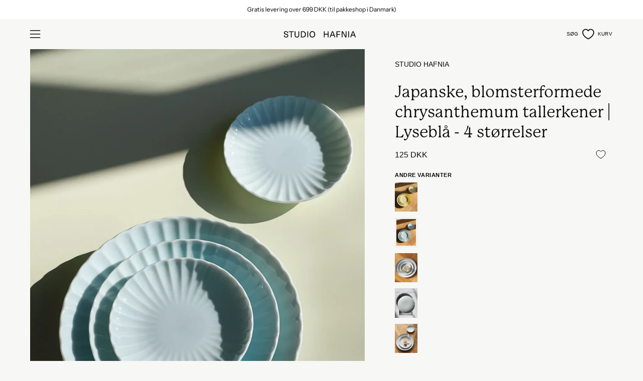

--- FILE ---
content_type: text/html; charset=utf-8
request_url: https://studiohafnia.dk/collections/alle-produkter-minus-arita/products/japansk-tallerken-blomsterformet-chrysanthemum-lyseblaa
body_size: 66598
content:
<!doctype html>
<html class="no-js no-touch page-loading" lang="da">
<head><!-- SEOAnt Speed Up Script --><script>
const AllowUrlArray_SEOAnt = ['cdn.nfcube.com', 'cdnv2.mycustomizer.com'];
const ForbidUrlArray_SEOAnt = [];
window.WhiteUrlArray_SEOAnt = AllowUrlArray_SEOAnt.map(src => new RegExp(src, 'i'));
window.BlackUrlArray_SEOAnt = ForbidUrlArray_SEOAnt.map(src => new RegExp(src, 'i'));
</script>
<script>
// Limit output
class AllowJsPlugin{constructor(e){const attrArr=["default","defer","async"];this.listener=this.handleListener.bind(this,e),this.jsArr=[],this.attribute=attrArr.reduce(((e,t)=>({...e,[t]:[]})),{});const t=this;e.forEach((e=>window.addEventListener(e,t.listener,{passive:!0})))}handleListener(e){const t=this;return e.forEach((e=>window.removeEventListener(e,t.listener))),"complete"===document.readyState?this.handleDOM():document.addEventListener("readystatechange",(e=>{if("complete"===e.target.readyState)return setTimeout(t.handleDOM.bind(t),1)}))}async handleDOM(){this.pauseEvent(),this.pauseJQuery(),this.getScripts(),this.beforeScripts();for(const e of Object.keys(this.attribute))await this.changeScripts(this.attribute[e]);for(const e of["DOMContentLoaded","readystatechange"])await this.requestRedraw(),document.dispatchEvent(new Event("allowJS-"+e));document.lightJSonreadystatechange&&document.lightJSonreadystatechange();for(const e of["DOMContentLoaded","load"])await this.requestRedraw(),window.dispatchEvent(new Event("allowJS-"+e));await this.requestRedraw(),window.lightJSonload&&window.lightJSonload(),await this.requestRedraw(),this.jsArr.forEach((e=>e(window).trigger("allowJS-jquery-load"))),window.dispatchEvent(new Event("allowJS-pageshow")),await this.requestRedraw(),window.lightJSonpageshow&&window.lightJSonpageshow()}async requestRedraw(){return new Promise((e=>requestAnimationFrame(e)))}getScripts(){document.querySelectorAll("script[type=AllowJs]").forEach((e=>{e.hasAttribute("src")?e.hasAttribute("async")&&e.async?this.attribute.async.push(e):e.hasAttribute("defer")&&e.defer?this.attribute.defer.push(e):this.attribute.default.push(e):this.attribute.default.push(e)}))}beforeScripts(){const e=this,t=Object.keys(this.attribute).reduce(((t,n)=>[...t,...e.attribute[n]]),[]),n=document.createDocumentFragment();t.forEach((e=>{const t=e.getAttribute("src");if(!t)return;const s=document.createElement("link");s.href=t,s.rel="preload",s.as="script",n.appendChild(s)})),document.head.appendChild(n)}async changeScripts(e){let t;for(;t=e.shift();)await this.requestRedraw(),new Promise((e=>{const n=document.createElement("script");[...t.attributes].forEach((e=>{"type"!==e.nodeName&&n.setAttribute(e.nodeName,e.nodeValue)})),t.hasAttribute("src")?(n.addEventListener("load",e),n.addEventListener("error",e)):(n.text=t.text,e()),t.parentNode.replaceChild(n,t)}))}pauseEvent(){const e={};[{obj:document,name:"DOMContentLoaded"},{obj:window,name:"DOMContentLoaded"},{obj:window,name:"load"},{obj:window,name:"pageshow"},{obj:document,name:"readystatechange"}].map((t=>function(t,n){function s(n){return e[t].list.indexOf(n)>=0?"allowJS-"+n:n}e[t]||(e[t]={list:[n],add:t.addEventListener,remove:t.removeEventListener},t.addEventListener=(...n)=>{n[0]=s(n[0]),e[t].add.apply(t,n)},t.removeEventListener=(...n)=>{n[0]=s(n[0]),e[t].remove.apply(t,n)})}(t.obj,t.name))),[{obj:document,name:"onreadystatechange"},{obj:window,name:"onpageshow"}].map((e=>function(e,t){let n=e[t];Object.defineProperty(e,t,{get:()=>n||function(){},set:s=>{e["allowJS"+t]=n=s}})}(e.obj,e.name)))}pauseJQuery(){const e=this;let t=window.jQuery;Object.defineProperty(window,"jQuery",{get:()=>t,set(n){if(!n||!n.fn||!e.jsArr.includes(n))return void(t=n);n.fn.ready=n.fn.init.prototype.ready=e=>{e.bind(document)(n)};const s=n.fn.on;n.fn.on=n.fn.init.prototype.on=function(...e){if(window!==this[0])return s.apply(this,e),this;const t=e=>e.split(" ").map((e=>"load"===e||0===e.indexOf("load.")?"allowJS-jquery-load":e)).join(" ");return"string"==typeof e[0]||e[0]instanceof String?(e[0]=t(e[0]),s.apply(this,e),this):("object"==typeof e[0]&&Object.keys(e[0]).forEach((n=>{delete Object.assign(e[0],{[t(n)]:e[0][n]})[n]})),s.apply(this,e),this)},e.jsArr.push(n),t=n}})}}new AllowJsPlugin(["keydown","wheel","mouseenter","mousemove","mouseleave","touchstart","touchmove","touchend"]);
</script>
<script>
"use strict";function SEOAnt_toConsumableArray(t){if(Array.isArray(t)){for(var e=0,r=Array(t.length);e<t.length;e++)r[e]=t[e];return r}return Array.from(t)}function _0x960a(t,e){var r=_0x3840();return(_0x960a=function(t,e){return t-=247,r[t]})(t,e)}function _0x3840(){var t=["defineProperties","application/javascript","preventDefault","4990555yeBSbh","addEventListener","set","setAttribute","bind","getAttribute","parentElement","WhiteUrlArray_SEOAnt","listener","toString","toLowerCase","every","touchend","SEOAnt scripts can't be lazy loaded","keydown","touchstart","removeChild","length","58IusxNw","BlackUrlArray_SEOAnt","observe","name","value","documentElement","wheel","warn","whitelist","map","tagName","402345HpbWDN","getOwnPropertyDescriptor","head","type","touchmove","removeEventListener","8160iwggKQ","call","beforescriptexecute","some","string","options","push","appendChild","blacklisted","querySelectorAll","5339295FeRgGa","4OtFDAr","filter","57211uwpiMx","nodeType","createElement","src","13296210cxmbJp",'script[type="',"1744290Faeint","test","forEach","script","blacklist","attributes","get","$&","744DdtCNR"];return(_0x3840=function(){return t})()}var _extends=Object.assign||function(t){for(var e=1;e<arguments.length;e++){var r=arguments[e];for(var n in r)Object.prototype.hasOwnProperty.call(r,n)&&(t[n]=r[n])}return t},_slicedToArray=function(){function t(t,e){var r=[],n=!0,o=!1,i=void 0;try{for(var a,c=t[Symbol.iterator]();!(n=(a=c.next()).done)&&(r.push(a.value),!e||r.length!==e);n=!0);}catch(t){o=!0,i=t}finally{try{!n&&c.return&&c.return()}finally{if(o)throw i}}return r}return function(e,r){if(Array.isArray(e))return e;if(Symbol.iterator in Object(e))return t(e,r);throw new TypeError("Invalid attempt to destructure non-iterable instance")}}(),_typeof="function"==typeof Symbol&&"symbol"==typeof Symbol.iterator?function(t){return typeof t}:function(t){return t&&"function"==typeof Symbol&&t.constructor===Symbol&&t!==Symbol.prototype?"symbol":typeof t};(function(t,e){for(var r=_0x960a,n=t();[];)try{if(531094===parseInt(r(306))/1+-parseInt(r(295))/2*(parseInt(r(312))/3)+-parseInt(r(257))/4*(parseInt(r(277))/5)+-parseInt(r(265))/6+-parseInt(r(259))/7*(-parseInt(r(273))/8)+-parseInt(r(256))/9+parseInt(r(263))/10)break;n.push(n.shift())}catch(t){n.push(n.shift())}})(_0x3840),function(){var t=_0x960a,e="javascript/blocked",r={blacklist:window[t(296)],whitelist:window[t(284)]},n={blacklisted:[]},o=function(n,o){return n&&(!o||o!==e)&&(!r.blacklist||r[t(269)][t(249)](function(e){return e[t(266)](n)}))&&(!r[t(303)]||r.whitelist[t(288)](function(e){return!e[t(266)](n)}))},i=function(e){var n=t,o=e[n(282)](n(262));return r[n(269)]&&r.blacklist[n(288)](function(t){return!t.test(o)})||r[n(303)]&&r.whitelist[n(249)](function(t){return t[n(266)](o)})},a=new MutationObserver(function(r){for(var i=t,a=0;a<r[i(294)];a++)for(var c=r[a].addedNodes,u=0;u<c.length;u++)!function(t){var r=c[t];if(1===r[i(260)]&&"SCRIPT"===r[i(305)]){var a=r[i(262)],u=r[i(309)];if(o(a,u)){n.blacklisted[i(252)]([r,r.type]),r[i(309)]=e;var s=function t(n){var o=i;r[o(282)](o(309))===e&&n[o(276)](),r[o(311)](o(248),t)};r[i(278)](i(248),s),r[i(283)]&&r[i(283)][i(293)](r)}}}(u)});a[t(297)](document[t(300)],{childList:!![],subtree:!![]});var c=/[|\{}()\[\]^$+*?.]/g,u=function(){for(var o=arguments.length,u=Array(o),s=0;s<o;s++)u[s]=arguments[s];var l=t;u[l(294)]<1?(r[l(269)]=[],r[l(303)]=[]):(r.blacklist&&(r[l(269)]=r.blacklist[l(258)](function(t){return u[l(288)](function(e){var r=l;return(void 0===e?"undefined":_typeof(e))===r(250)?!t.test(e):e instanceof RegExp?t.toString()!==e.toString():void 0})})),r[l(303)]&&(r[l(303)]=[].concat(SEOAnt_toConsumableArray(r[l(303)]),SEOAnt_toConsumableArray(u.map(function(t){var e=l;if("string"==typeof t){var n=t.replace(c,e(272)),o=".*"+n+".*";if(r[e(303)][e(288)](function(t){return t[e(286)]()!==o[e(286)]()}))return new RegExp(o)}else if(t instanceof RegExp&&r[e(303)][e(288)](function(r){return r[e(286)]()!==t.toString()}))return t;return null})[l(258)](Boolean)))));for(var f=document[l(255)](l(264)+e+'"]'),p=0;p<f[l(294)];p++){var y=f[p];i(y)&&(n[l(254)][l(252)]([y,l(275)]),y[l(283)][l(293)](y))}var v=0;[].concat(SEOAnt_toConsumableArray(n[l(254)]))[l(267)](function(t,e){var r=_slicedToArray(t,2),o=r[0],a=r[1],c=l;if(i(o)){for(var u=document.createElement("script"),s=0;s<o.attributes.length;s++){var f=o[c(270)][s];f[c(298)]!==c(262)&&f.name!==c(309)&&u.setAttribute(f.name,o.attributes[s][c(299)])}u[c(280)](c(262),o[c(262)]),u.setAttribute("type",a||c(275)),document[c(308)][c(253)](u),n[c(254)].splice(e-v,1),v++}}),r[l(269)]&&r.blacklist.length<1&&a.disconnect()},s=document.createElement,l={src:Object[t(307)](HTMLScriptElement.prototype,t(262)),type:Object[t(307)](HTMLScriptElement.prototype,t(309))};document[t(261)]=function(){for(var r=t,n=arguments.length,i=Array(n),a=0;a<n;a++)i[a]=arguments[a];if(i[0][r(287)]()!==r(268))return s[r(281)](document).apply(void 0,i);var c=s.bind(document).apply(void 0,i);try{Object[r(274)](c,{src:_extends({},l[r(262)],{set:function(t){var n=r;o(t,c[n(309)])&&l.type[n(279)][n(247)](this,e),l[n(262)][n(279)].call(this,t)}}),type:_extends({},l[r(309)],{get:function(){var t=r,n=l[t(309)][t(271)][t(247)](this);return n===e||o(this[t(262)],n)?null:n},set:function(t){var n=r,i=o(c[n(262)],c[n(309)])?e:t;l.type[n(279)][n(247)](this,i)}})}),c.setAttribute=function(t,e){var n=r;t===n(309)||t===n(262)?c[t]=e:HTMLScriptElement.prototype[n(280)][n(247)](c,t,e)}}catch(t){console[r(302)](r(290),t)}return c},[t(291),"mousemove",t(289),t(310),t(292),t(301)][t(304)](function(t){return{type:t,listener:function(){return u()},options:{passive:!![]}}}).forEach(function(e){var r=t;document[r(278)](e[r(309)],e[r(285)],e[r(251)])})}();
</script>
<!-- /SEOAnt Speed Up Script -->

   <!-- START: Google Site Verification -->
  <meta name="google-site-verification" content="m2AQLF1tmSKTSFkxU8tg0ONMgQBP1db8qtmL0CNHD-M" />
  <!-- END: Google Site Verification -->
 

<meta charset="utf-8">
<meta http-equiv="X-UA-Compatible" content="IE=edge">
<meta name="viewport" content="width=device-width, height=device-height, initial-scale=1.0, minimum-scale=1.0">
<link rel="canonical" href="https://studiohafnia.dk/products/japansk-tallerken-blomsterformet-chrysanthemum-lyseblaa">

  <link rel="stylesheet" href="https://use.typekit.net/lsr6hud.css"><link rel="preload" as="image" href="//studiohafnia.dk/cdn/shop/t/57/assets/loading.svg?v=91665432863842511931754029568"><style data-shopify>
  .no-js.page-loading .loading-overlay,
  html:not(.page-loading) .loading-overlay { opacity: 0; visibility: hidden; pointer-events: none; animation: fadeOut 1s ease; transition: visibility 0s linear 1s; }

  .loading-overlay { position: fixed; top: 0; left: 0; z-index: 99999; width: 100vw; height: 100vh; display: flex; align-items: center; justify-content: center; background: var(--overlay-bg, var(--COLOR-BLACK-WHITE)); }</style><link rel="shortcut icon" href="//studiohafnia.dk/cdn/shop/files/Favicon_32x32.jpg?v=1758466191" type="image/png">
<title>Japanske, blomsterformede chrysanthemum tallerkener | Lyseblå - 4
  
  
   &ndash;  STUDIO HAFNIA</title><meta name="description" content="Smuk japansk tallerken formet som en chrysanthemum i lyseblå farve, også tilgængelig i lysegul. Håndmalet keramik, perfekt til mad, snacks og opbevaring. Fås i 4 størrelser.">

<meta property="og:site_name" content=" STUDIO HAFNIA">
<meta property="og:url" content="https://studiohafnia.dk/products/japansk-tallerken-blomsterformet-chrysanthemum-lyseblaa">
<meta property="og:title" content="Japanske, blomsterformede chrysanthemum tallerkener | Lyseblå - 4">
<meta property="og:type" content="product">
<meta property="og:description" content="Smuk japansk tallerken formet som en chrysanthemum i lyseblå farve, også tilgængelig i lysegul. Håndmalet keramik, perfekt til mad, snacks og opbevaring. Fås i 4 størrelser."><meta property="og:image" content="http://studiohafnia.dk/cdn/shop/products/Japanske_-blomsterformede-chrysanthemum-tallerkener---Lysebla---4-storrelser-Studio-Hafnia-1671525566.jpg?v=1671525568">
  <meta property="og:image:secure_url" content="https://studiohafnia.dk/cdn/shop/products/Japanske_-blomsterformede-chrysanthemum-tallerkener---Lysebla---4-storrelser-Studio-Hafnia-1671525566.jpg?v=1671525568">
  <meta property="og:image:width" content="1453">
  <meta property="og:image:height" content="1957"><meta property="og:price:amount" content="125">
  <meta property="og:price:currency" content="DKK"><meta name="twitter:card" content="summary_large_image">
<meta name="twitter:title" content="Japanske, blomsterformede chrysanthemum tallerkener | Lyseblå - 4">
<meta name="twitter:description" content="Smuk japansk tallerken formet som en chrysanthemum i lyseblå farve, også tilgængelig i lysegul. Håndmalet keramik, perfekt til mad, snacks og opbevaring. Fås i 4 størrelser."><style data-shopify>
    
    @font-face {
  font-family: "Instrument Sans";
  font-weight: 400;
  font-style: normal;
  font-display: swap;
  src: url("//studiohafnia.dk/cdn/fonts/instrument_sans/instrumentsans_n4.db86542ae5e1596dbdb28c279ae6c2086c4c5bfa.woff2") format("woff2"),
       url("//studiohafnia.dk/cdn/fonts/instrument_sans/instrumentsans_n4.510f1b081e58d08c30978f465518799851ef6d8b.woff") format("woff");
}

    @font-face {
  font-family: "Instrument Sans";
  font-weight: 400;
  font-style: normal;
  font-display: swap;
  src: url("//studiohafnia.dk/cdn/fonts/instrument_sans/instrumentsans_n4.db86542ae5e1596dbdb28c279ae6c2086c4c5bfa.woff2") format("woff2"),
       url("//studiohafnia.dk/cdn/fonts/instrument_sans/instrumentsans_n4.510f1b081e58d08c30978f465518799851ef6d8b.woff") format("woff");
}


    

    

    

    

    
      
    

    
      
    

    
      
    

    
      @font-face {
  font-family: "Instrument Sans";
  font-weight: 500;
  font-style: normal;
  font-display: swap;
  src: url("//studiohafnia.dk/cdn/fonts/instrument_sans/instrumentsans_n5.1ce463e1cc056566f977610764d93d4704464858.woff2") format("woff2"),
       url("//studiohafnia.dk/cdn/fonts/instrument_sans/instrumentsans_n5.9079eb7bba230c9d8d8d3a7d101aa9d9f40b6d14.woff") format("woff");
}

    
:root {--COLOR-PRIMARY-OPPOSITE: #ffffff;
      --COLOR-PRIMARY-LIGHTEN-DARKEN-ALPHA-20: rgba(26, 26, 26, 0.2);
      --COLOR-PRIMARY-LIGHTEN-DARKEN-ALPHA-30: rgba(26, 26, 26, 0.3);

      --PRIMARY-BUTTONS-COLOR-BG: #000000;
      --PRIMARY-BUTTONS-COLOR-TEXT: #ffffff;
      --PRIMARY-BUTTONS-COLOR-TEXT-ALPHA-10: rgba(255, 255, 255, 0.1);
      --PRIMARY-BUTTONS-COLOR-BORDER: #000000;
      --PRIMARY-BUTTONS-COLOR-HOVER: rgba(255, 255, 255, 0.5);

      --PRIMARY-BUTTONS-COLOR-LIGHTEN-DARKEN: #1a1a1a;

      --PRIMARY-BUTTONS-COLOR-ALPHA-05: rgba(0, 0, 0, 0.05);
      --PRIMARY-BUTTONS-COLOR-ALPHA-10: rgba(0, 0, 0, 0.1);
      --PRIMARY-BUTTONS-COLOR-ALPHA-50: rgba(0, 0, 0, 0.5);--COLOR-SECONDARY-OPPOSITE: #000000;
      --COLOR-SECONDARY-OPPOSITE-ALPHA-20: rgba(0, 0, 0, 0.2);
      --COLOR-SECONDARY-LIGHTEN-DARKEN-ALPHA-20: rgba(230, 230, 230, 0.2);
      --COLOR-SECONDARY-LIGHTEN-DARKEN-ALPHA-30: rgba(230, 230, 230, 0.3);

      --SECONDARY-BUTTONS-COLOR-BG: #ffffff;
      --SECONDARY-BUTTONS-COLOR-TEXT: #000000;
      --SECONDARY-BUTTONS-COLOR-TEXT-ALPHA-10: rgba(0, 0, 0, 0.1);
      --SECONDARY-BUTTONS-COLOR-BORDER: #ffffff;

      --SECONDARY-BUTTONS-COLOR-ALPHA-05: rgba(255, 255, 255, 0.05);
      --SECONDARY-BUTTONS-COLOR-ALPHA-10: rgba(255, 255, 255, 0.1);
      --SECONDARY-BUTTONS-COLOR-ALPHA-50: rgba(255, 255, 255, 0.5);--OUTLINE-BUTTONS-PRIMARY-BG: transparent;
      --OUTLINE-BUTTONS-PRIMARY-TEXT: #000000;
      --OUTLINE-BUTTONS-PRIMARY-TEXT-ALPHA-10: rgba(0, 0, 0, 0.1);
      --OUTLINE-BUTTONS-PRIMARY-BORDER: #000000;
      --OUTLINE-BUTTONS-PRIMARY-BG-HOVER: rgba(26, 26, 26, 0.2);

      --OUTLINE-BUTTONS-SECONDARY-BG: transparent;
      --OUTLINE-BUTTONS-SECONDARY-TEXT: #ffffff;
      --OUTLINE-BUTTONS-SECONDARY-TEXT-ALPHA-10: rgba(255, 255, 255, 0.1);
      --OUTLINE-BUTTONS-SECONDARY-BORDER: #ffffff;
      --OUTLINE-BUTTONS-SECONDARY-BG-HOVER: rgba(230, 230, 230, 0.2);

      --OUTLINE-BUTTONS-WHITE-BG: transparent;
      --OUTLINE-BUTTONS-WHITE-TEXT: #ffffff;
      --OUTLINE-BUTTONS-WHITE-TEXT-ALPHA-10: rgba(255, 255, 255, 0.1);
      --OUTLINE-BUTTONS-WHITE-BORDER: #ffffff;

      --OUTLINE-BUTTONS-BLACK-BG: transparent;
      --OUTLINE-BUTTONS-BLACK-TEXT: #000000;
      --OUTLINE-BUTTONS-BLACK-TEXT-ALPHA-10: rgba(0, 0, 0, 0.1);
      --OUTLINE-BUTTONS-BLACK-BORDER: #000000;--OUTLINE-SOLID-BUTTONS-PRIMARY-BG: #000000;
      --OUTLINE-SOLID-BUTTONS-PRIMARY-TEXT: #ffffff;
      --OUTLINE-SOLID-BUTTONS-PRIMARY-TEXT-ALPHA-10: rgba(255, 255, 255, 0.1);
      --OUTLINE-SOLID-BUTTONS-PRIMARY-BORDER: #ffffff;
      --OUTLINE-SOLID-BUTTONS-PRIMARY-BG-HOVER: rgba(255, 255, 255, 0.2);

      --OUTLINE-SOLID-BUTTONS-SECONDARY-BG: #ffffff;
      --OUTLINE-SOLID-BUTTONS-SECONDARY-TEXT: #000000;
      --OUTLINE-SOLID-BUTTONS-SECONDARY-TEXT-ALPHA-10: rgba(0, 0, 0, 0.1);
      --OUTLINE-SOLID-BUTTONS-SECONDARY-BORDER: #000000;
      --OUTLINE-SOLID-BUTTONS-SECONDARY-BG-HOVER: rgba(0, 0, 0, 0.2);

      --OUTLINE-SOLID-BUTTONS-WHITE-BG: #ffffff;
      --OUTLINE-SOLID-BUTTONS-WHITE-TEXT: #000000;
      --OUTLINE-SOLID-BUTTONS-WHITE-TEXT-ALPHA-10: rgba(0, 0, 0, 0.1);
      --OUTLINE-SOLID-BUTTONS-WHITE-BORDER: #000000;

      --OUTLINE-SOLID-BUTTONS-BLACK-BG: #000000;
      --OUTLINE-SOLID-BUTTONS-BLACK-TEXT: #ffffff;
      --OUTLINE-SOLID-BUTTONS-BLACK-TEXT-ALPHA-10: rgba(255, 255, 255, 0.1);
      --OUTLINE-SOLID-BUTTONS-BLACK-BORDER: #ffffff;--COLOR-HEADING: #0b0b0b;
      --COLOR-TEXT: #0b0b0b;
      --COLOR-TEXT-DARKEN: #000000;
      --COLOR-TEXT-LIGHTEN: #3e3e3e;
      --COLOR-TEXT-ALPHA-5: rgba(11, 11, 11, 0.05);
      --COLOR-TEXT-ALPHA-8: rgba(11, 11, 11, 0.08);
      --COLOR-TEXT-ALPHA-10: rgba(11, 11, 11, 0.1);
      --COLOR-TEXT-ALPHA-15: rgba(11, 11, 11, 0.15);
      --COLOR-TEXT-ALPHA-20: rgba(11, 11, 11, 0.2);
      --COLOR-TEXT-ALPHA-25: rgba(11, 11, 11, 0.25);
      --COLOR-TEXT-ALPHA-50: rgba(11, 11, 11, 0.5);
      --COLOR-TEXT-ALPHA-60: rgba(11, 11, 11, 0.6);
      --COLOR-TEXT-ALPHA-85: rgba(11, 11, 11, 0.85);

      --COLOR-BG: #f7f7f5;
      --COLOR-BG-ALPHA-25: rgba(247, 247, 245, 0.25);
      --COLOR-BG-ALPHA-35: rgba(247, 247, 245, 0.35);
      --COLOR-BG-ALPHA-60: rgba(247, 247, 245, 0.6);
      --COLOR-BG-ALPHA-65: rgba(247, 247, 245, 0.65);
      --COLOR-BG-ALPHA-85: rgba(247, 247, 245, 0.85);
      --COLOR-BG-DARKEN: #e0e0d9;
      --COLOR-BG-LIGHTEN-DARKEN: #e0e0d9;
      --COLOR-BG-LIGHTEN-DARKEN-SHIMMER-BG: #f2f2ef;
      --COLOR-BG-LIGHTEN-DARKEN-SHIMMER-EFFECT: #eeeeea;
      --COLOR-BG-LIGHTEN-DARKEN-SHIMMER-ENHANCEMENT: #000000;
      --COLOR-BG-LIGHTEN-DARKEN-FOREGROUND: #f0f0ed;
      --COLOR-BG-LIGHTEN-DARKEN-HIGHLIGHT: #d5d5cb;
      --COLOR-BG-LIGHTEN-DARKEN-SEARCH-LOADER: #cacabc;
      --COLOR-BG-LIGHTEN-DARKEN-SEARCH-LOADER-LINE: #e0e0d9;
      --COLOR-BG-LIGHTEN-DARKEN-2: #c9c9bd;
      --COLOR-BG-LIGHTEN-DARKEN-3: #bebeaf;
      --COLOR-BG-LIGHTEN-DARKEN-4: #b2b2a1;
      --COLOR-BG-LIGHTEN-DARKEN-5: #a7a793;
      --COLOR-BG-LIGHTEN-DARKEN-6: #9b9b85;
      --COLOR-BG-LIGHTEN-DARKEN-CONTRAST: #b3b3a0;
      --COLOR-BG-LIGHTEN-DARKEN-CONTRAST-2: #a8a892;
      --COLOR-BG-LIGHTEN-DARKEN-CONTRAST-3: #9c9c84;
      --COLOR-BG-LIGHTEN-DARKEN-CONTRAST-4: #919176;
      --COLOR-BG-LIGHTEN-DARKEN-CONTRAST-5: #848469;
      --COLOR-BG-LIGHTEN-DARKEN-CONTRAST-6: #75755e;

      --COLOR-INPUT-BG: #f7f7f5;

      --COLOR-ACCENT: #b0b27e;
      --COLOR-ACCENT-TEXT: #fff;
      --COLOR-ACCENT-MIX-ALPHA: rgba(88, 89, 63, 0.1);

      --COLOR-BORDER: #0b0b0b;
      --COLOR-BORDER-ALPHA-15: rgba(11, 11, 11, 0.15);
      --COLOR-BORDER-ALPHA-30: rgba(11, 11, 11, 0.3);
      --COLOR-BORDER-ALPHA-50: rgba(11, 11, 11, 0.5);
      --COLOR-BORDER-ALPHA-65: rgba(11, 11, 11, 0.65);
      --COLOR-BORDER-LIGHTEN-DARKEN: #585858;
      --COLOR-BORDER-HAIRLINE: #f0f0ed;

      --COLOR-SALE-BG: #af1010;
      --COLOR-SALE-TEXT: #f7f7f5;
      --COLOR-CUSTOM-BG: #b0b27e;
      --COLOR-CUSTOM-TEXT: #f7f7f5;
      --COLOR-SOLD-BG: #193262;
      --COLOR-SOLD-TEXT: #f7f7f5;
      --COLOR-SAVING-BG: #af1010;
      --COLOR-SAVING-TEXT: #f7f7f5;

      --COLOR-WHITE-BLACK: #fff;
      --COLOR-BLACK-WHITE: #000;
      --COLOR-BLACK-WHITE-ALPHA-25: rgba(0, 0, 0, 0.25);
      --COLOR-BLACK-WHITE-ALPHA-34: rgba(0, 0, 0, 0.34);
      --COLOR-BG-OVERLAY: rgba(255, 255, 255, 0.5);--COLOR-DISABLED-GREY: rgba(11, 11, 11, 0.05);
      --COLOR-DISABLED-GREY-DARKEN: rgba(11, 11, 11, 0.45);
      --COLOR-ERROR: #D02E2E;
      --COLOR-ERROR-BG: #f3cbcb;
      --COLOR-SUCCESS: #56AD6A;
      --COLOR-SUCCESS-BG: #ECFEF0;
      --COLOR-WARN: #ECBD5E;
      --COLOR-TRANSPARENT: rgba(255, 255, 255, 0);

      --COLOR-WHITE: #ffffff;
      --COLOR-WHITE-DARKEN: #f2f2f2;
      --COLOR-WHITE-ALPHA-10: rgba(255, 255, 255, 0.1);
      --COLOR-WHITE-ALPHA-20: rgba(255, 255, 255, 0.2);
      --COLOR-WHITE-ALPHA-25: rgba(255, 255, 255, 0.25);
      --COLOR-WHITE-ALPHA-50: rgba(255, 255, 255, 0.5);
      --COLOR-WHITE-ALPHA-60: rgba(255, 255, 255, 0.6);
      --COLOR-BLACK: #000000;
      --COLOR-BLACK-LIGHTEN: #1a1a1a;
      --COLOR-BLACK-ALPHA-05: rgba(0, 0, 0, 0.05);
      --COLOR-BLACK-ALPHA-10: rgba(0, 0, 0, 0.1);
      --COLOR-BLACK-ALPHA-20: rgba(0, 0, 0, 0.2);
      --COLOR-BLACK-ALPHA-25: rgba(0, 0, 0, 0.25);
      --COLOR-BLACK-ALPHA-50: rgba(0, 0, 0, 0.5);
      --COLOR-BLACK-ALPHA-60: rgba(0, 0, 0, 0.6);--FONT-STACK-BODY: Helvetica, Arial, sans-serif;
      --FONT-STYLE-BODY: normal;
      --FONT-STYLE-BODY-ITALIC: italic;
      --FONT-ADJUST-BODY: 0.9;

      --FONT-WEIGHT-BODY: 400;
      --FONT-WEIGHT-BODY-LIGHT: 300;
      --FONT-WEIGHT-BODY-MEDIUM: 700;
      --FONT-WEIGHT-BODY-BOLD: 700;

      --FONT-STACK-HEADING: "New York", Iowan Old Style, Apple Garamond, Baskerville, Times New Roman, Droid Serif, Times, Source Serif Pro, serif, Apple Color Emoji, Segoe UI Emoji, Segoe UI Symbol;
      --FONT-STYLE-HEADING: normal;
      --FONT-STYLE-HEADING-ITALIC: italic;
      --FONT-ADJUST-HEADING: 1.0;

      --FONT-WEIGHT-HEADING: 400;
      --FONT-WEIGHT-HEADING-LIGHT: 300;
      --FONT-WEIGHT-HEADING-MEDIUM: 500;
      --FONT-WEIGHT-HEADING-BOLD: 600;

      --FONT-STACK-NAV: Helvetica, Arial, sans-serif;
      --FONT-STYLE-NAV: normal;
      --FONT-STYLE-NAV-ITALIC: italic;
      --FONT-ADJUST-NAV: 0.75;
      --FONT-ADJUST-NAV-TOP-LEVEL: 0.65;

      --FONT-WEIGHT-NAV: 400;
      --FONT-WEIGHT-NAV-LIGHT: 300;
      --FONT-WEIGHT-NAV-MEDIUM: 700;
      --FONT-WEIGHT-NAV-BOLD: 700;

      --FONT-ADJUST-PRODUCT-GRID: 0.8;
      --FONT-ADJUST-PRODUCT-GRID-HEADING: 1.0;

      --FONT-ADJUST-BADGES: 1.0;

      --FONT-STACK-BUTTON: Helvetica, Arial, sans-serif;
      --FONT-STYLE-BUTTON: normal;
      --FONT-STYLE-BUTTON-ITALIC: italic;
      --FONT-ADJUST-SMALL-BUTTON: 0.7;
      --FONT-ADJUST-MEDIUM-BUTTON: 0.9;
      --FONT-ADJUST-LARGE-BUTTON: 0.9;

      --FONT-WEIGHT-BUTTON: 400;
      --FONT-WEIGHT-BUTTON-MEDIUM: 700;
      --FONT-WEIGHT-BUTTON-BOLD: 700;

      --FONT-STACK-SUBHEADING: "Instrument Sans", sans-serif;
      --FONT-STYLE-SUBHEADING: normal;
      --FONT-ADJUST-SUBHEADING: 0.85;

      --FONT-WEIGHT-SUBHEADING: 400;
      --FONT-WEIGHT-SUBHEADING-BOLD: 500;

      --FONT-STACK-LABEL: Helvetica, Arial, sans-serif;
      --FONT-STYLE-LABEL: normal;
      --FONT-ADJUST-LABEL: 0.65;

      --FONT-STACK-HIGHLIGHT: "Instrument Sans", sans-serif;
      --FONT-STYLE-HIGHLIGHT: normal;
      --FONT-WEIGHT-HIGHLIGHT: 400;

      --FONT-WEIGHT-LABEL: 700;

      --LETTER-SPACING-NAV: 0.025em;
      --LETTER-SPACING-HEADING: 0.0em;
      --LETTER-SPACING-SUBHEADING: 0.0em;
      --LETTER-SPACING-BUTTON: 0.025em;
      --LETTER-SPACING-LABEL: 0.05em;

      --BUTTON-TEXT-CAPS: uppercase;
      --HEADING-TEXT-CAPS: none;
      --SUBHEADING-TEXT-CAPS: none;
      --LABEL-TEXT-CAPS: uppercase;--FONT-SIZE-INPUT: 1rem;--RADIUS: 0px;
      --RADIUS-SMALL: 0px;
      --RADIUS-TINY: 0px;
      --RADIUS-CHECKBOX: 0px;
      --RADIUS-TEXTAREA: 0px;--RADIUS-BADGE: 0px;--PRODUCT-MEDIA-PADDING-TOP: 130.0%;--BORDER-WIDTH: 1px;--STROKE-WIDTH: 12px;--SITE-WIDTH: 1440px;
      --SITE-WIDTH-NARROW: 840px;

      
      --SMALL-BUTTON-WIDTH: 50px;
      --MEDIUM-BUTTON-WIDTH: 150px;
      --LARGE-BUTTON-WIDTH: 200px;
      --SMALL-BUTTON-HEIGHT: 20px;
      --MEDIUM-BUTTON-HEIGHT: 20px;
      --LARGE-BUTTON-HEIGHT: 20px;--COLOR-UPSELLS-BG: #ffffff;
      --COLOR-UPSELLS-TEXT: #0B0B0B;
      --COLOR-UPSELLS-TEXT-LIGHTEN: #3e3e3e;
      --COLOR-UPSELLS-DISABLED-GREY-DARKEN: rgba(11, 11, 11, 0.45);
      --UPSELLS-HEIGHT: 100px;
      --UPSELLS-IMAGE-WIDTH: 30%;--ICON-ARROW-RIGHT: url( "//studiohafnia.dk/cdn/shop/t/57/assets/icon-chevron-right.svg?v=115618353204357621731754029568" );--loading-svg: url( "//studiohafnia.dk/cdn/shop/t/57/assets/loading.svg?v=91665432863842511931754029568" );
      --icon-check: url( "//studiohafnia.dk/cdn/shop/t/57/assets/icon-check.svg?v=175316081881880408121754029568" );
      --icon-check-swatch: url( "//studiohafnia.dk/cdn/shop/t/57/assets/icon-check-swatch.svg?v=131897745589030387781754029568" );
      --icon-zoom-in: url( "//studiohafnia.dk/cdn/shop/t/57/assets/icon-zoom-in.svg?v=157433013461716915331754029568" );
      --icon-zoom-out: url( "//studiohafnia.dk/cdn/shop/t/57/assets/icon-zoom-out.svg?v=164909107869959372931754029568" );--collection-sticky-bar-height: 0px;
      --collection-image-padding-top: 60%;

      --drawer-width: 400px;
      --drawer-transition: transform 0.4s cubic-bezier(0.46, 0.01, 0.32, 1);--gutter: 60px;
      --gutter-mobile: 20px;
      --grid-gutter: 20px;
      --grid-gutter-mobile: 35px;--inner: 20px;
      --inner-tablet: 18px;
      --inner-mobile: 16px;--grid: repeat(3, minmax(0, 1fr));
      --grid-tablet: repeat(3, minmax(0, 1fr));
      --grid-mobile: repeat(2, minmax(0, 1fr));
      --megamenu-grid: repeat(4, minmax(0, 1fr));
      --grid-row: 1 / span 3;--scrollbar-width: 0px;--overlay: #000;
      --overlay-opacity: 1;--swatch-width: 38px;
      --swatch-height: 26px;
      --swatch-size: 32px;
      --swatch-size-mobile: 30px;

      
      --move-offset: 20px;

      
      --autoplay-speed: 2200ms;
    }

    
</style><link href="//studiohafnia.dk/cdn/shop/t/57/assets/theme.css?v=128804511075692584261765207811" rel="stylesheet" type="text/css" media="all" /><script
  type="text/javascript"
>
    if (window.MSInputMethodContext && document.documentMode) {
      var scripts = document.getElementsByTagName('script')[0];
      var polyfill = document.createElement("script");
      polyfill.defer = true;
      polyfill.src = "//studiohafnia.dk/cdn/shop/t/57/assets/ie11.js?v=164037955086922138091754029568";

      scripts.parentNode.insertBefore(polyfill, scripts);

      document.documentElement.classList.add('ie11');
    } else {
      document.documentElement.className = document.documentElement.className.replace('no-js', 'js');
    }

    let root = '/';
    if (root[root.length - 1] !== '/') {
      root = `${root}/`;
    }

    window.theme = {
      routes: {
        root: root,
        cart_url: "\/cart",
        cart_add_url: "\/cart\/add",
        cart_change_url: "\/cart\/change",
        shop_url: "https:\/\/studiohafnia.dk",
        searchUrl: '/search',
        predictiveSearchUrl: '/search/suggest',
        product_recommendations_url: "\/recommendations\/products"
      },
      assets: {
        photoswipe: '//studiohafnia.dk/cdn/shop/t/57/assets/photoswipe.js?v=162613001030112971491754029568',
        smoothscroll: '//studiohafnia.dk/cdn/shop/t/57/assets/smoothscroll.js?v=37906625415260927261754029568',
        no_image: "//studiohafnia.dk/cdn/shopifycloud/storefront/assets/no-image-2048-a2addb12_1024x.gif",
        swatches: '//studiohafnia.dk/cdn/shop/t/57/assets/swatches.json?v=108341084980828767351754029568',
        base: "//studiohafnia.dk/cdn/shop/t/57/assets/"
      },
      strings: {
        add_to_cart: "Læg i kurv",
        cart_acceptance_error: "Du skal acceptere vores vilkår og betingelser.",
        cart_empty: "Din kurv er tom.",
        cart_price: "Pris",
        cart_quantity: "Antal",
        cart_items_one: "{{ count }} vare",
        cart_items_many: "{{ count }} varer",
        cart_title: "Kurv",
        cart_total: "Total",
        continue_shopping: "Fortsæt med at handle",
        free: "Gratis",
        limit_error: "Beklager, vi har ikke nok af dette produkt.",
        preorder: "Forudbestil",
        remove: "Fjern",
        sale_badge_text: "Tilbud",
        saving_badge: "Spar {{ discount }}",
        saving_up_to_badge: "Spar op til {{ discount }}",
        sold_out: "Udsolgt",
        subscription: "Abonnement",
        unavailable: "Ikke tilgængelig",
        unit_price_label: "Enhedspris",
        unit_price_separator: "pr.",
        zero_qty_error: "Antallet skal være større end 0.",
        delete_confirm: "Er du sikker på, at du vil slette denne adresse?",
        newsletter_product_availability: "Giv mig besked, når den er på lager"
      },
      icons: {
        close: '<svg aria-hidden="true" focusable="false" role="presentation" class="icon icon-close" viewBox="0 0 192 192"><path d="M150 42 42 150M150 150 42 42" stroke="currentColor" stroke-linecap="round" stroke-linejoin="round"/></svg>'
      },
      settings: {
        animationsEnabled: false,
        cartType: "drawer",
        enableAcceptTerms: true,
        enableInfinityScroll: false,
        enablePaymentButton: false,
        gridImageSize: "cover",
        gridImageAspectRatio: 1.3,
        mobileMenuBehaviour: "trigger",
        productGridHover: "image",
        savingBadgeType: "percentage",
        showSaleBadge: true,
        showSoldBadge: true,
        showSavingBadge: true,
        quickBuy: "quick_buy",
        suggestArticles: false,
        suggestCollections: true,
        suggestProducts: true,
        suggestPages: false,
        suggestionsResultsLimit: 5,
        currency_code_enable: true,
        hideInventoryCount: true,
        colorSwatchesType: "disabled",
        atcButtonShowPrice: true,
        buynowButtonColor: "btn--white",
        buynowButtonStyle: "btn--solid-border",
        buynowButtonSize: "btn--small",
        mobileMenuType: "new",
      },
      sizes: {
        mobile: 480,
        small: 768,
        large: 1024,
        widescreen: 1440
      },
      moneyFormat: "{{amount_no_decimals}}  DKK",
      moneyWithCurrencyFormat: "{{amount_no_decimals}}  DKK",
      subtotal: 0,
      current_iso_code: "DKK",
      info: {
        name: 'Palo Alto'
      },
      version: '7.0.0'
    };
    window.PaloAlto = window.PaloAlto || {};
    window.slate = window.slate || {};
    window.isHeaderTransparent = false;
    window.stickyHeaderHeight = 60;
    window.lastWindowWidth = window.innerWidth || document.documentElement.clientWidth;
</script><script src="//studiohafnia.dk/cdn/shop/t/57/assets/vendor.js?v=42276325216716451771754029569" defer="defer"></script>
<script src="//studiohafnia.dk/cdn/shop/t/57/assets/theme.js?v=8997254070375761731754029569" defer="defer"></script><script>window.performance && window.performance.mark && window.performance.mark('shopify.content_for_header.start');</script><meta id="shopify-digital-wallet" name="shopify-digital-wallet" content="/52779811011/digital_wallets/dialog">
<meta name="shopify-checkout-api-token" content="d108fffe7e5dd54bbc6fc04e2551b9cd">
<link rel="alternate" hreflang="x-default" href="https://studiohafnia.dk/products/japansk-tallerken-blomsterformet-chrysanthemum-lyseblaa">
<link rel="alternate" hreflang="da" href="https://studiohafnia.dk/products/japansk-tallerken-blomsterformet-chrysanthemum-lyseblaa">
<link rel="alternate" hreflang="en" href="https://studiohafnia.dk/en/products/japanese-plate-flower-shaped-chrysanthemum-light-blue">
<link rel="alternate" type="application/json+oembed" href="https://studiohafnia.dk/products/japansk-tallerken-blomsterformet-chrysanthemum-lyseblaa.oembed">
<script async="async" src="/checkouts/internal/preloads.js?locale=da-DK"></script>
<link rel="preconnect" href="https://shop.app" crossorigin="anonymous">
<script async="async" src="https://shop.app/checkouts/internal/preloads.js?locale=da-DK&shop_id=52779811011" crossorigin="anonymous"></script>
<script id="apple-pay-shop-capabilities" type="application/json">{"shopId":52779811011,"countryCode":"DK","currencyCode":"DKK","merchantCapabilities":["supports3DS"],"merchantId":"gid:\/\/shopify\/Shop\/52779811011","merchantName":" STUDIO HAFNIA","requiredBillingContactFields":["postalAddress","email","phone"],"requiredShippingContactFields":["postalAddress","email","phone"],"shippingType":"shipping","supportedNetworks":["visa","maestro","masterCard","amex"],"total":{"type":"pending","label":" STUDIO HAFNIA","amount":"1.00"},"shopifyPaymentsEnabled":true,"supportsSubscriptions":true}</script>
<script id="shopify-features" type="application/json">{"accessToken":"d108fffe7e5dd54bbc6fc04e2551b9cd","betas":["rich-media-storefront-analytics"],"domain":"studiohafnia.dk","predictiveSearch":true,"shopId":52779811011,"locale":"da"}</script>
<script>var Shopify = Shopify || {};
Shopify.shop = "studio-hafnia.myshopify.com";
Shopify.locale = "da";
Shopify.currency = {"active":"DKK","rate":"1.0"};
Shopify.country = "DK";
Shopify.theme = {"name":"Palo Alto 7.0 — SSF (20250801)","id":185353273679,"schema_name":"Palo Alto","schema_version":"7.0.0","theme_store_id":777,"role":"main"};
Shopify.theme.handle = "null";
Shopify.theme.style = {"id":null,"handle":null};
Shopify.cdnHost = "studiohafnia.dk/cdn";
Shopify.routes = Shopify.routes || {};
Shopify.routes.root = "/";</script>
<script type="module">!function(o){(o.Shopify=o.Shopify||{}).modules=!0}(window);</script>
<script>!function(o){function n(){var o=[];function n(){o.push(Array.prototype.slice.apply(arguments))}return n.q=o,n}var t=o.Shopify=o.Shopify||{};t.loadFeatures=n(),t.autoloadFeatures=n()}(window);</script>
<script>
  window.ShopifyPay = window.ShopifyPay || {};
  window.ShopifyPay.apiHost = "shop.app\/pay";
  window.ShopifyPay.redirectState = null;
</script>
<script id="shop-js-analytics" type="application/json">{"pageType":"product"}</script>
<script defer="defer" async type="module" src="//studiohafnia.dk/cdn/shopifycloud/shop-js/modules/v2/client.init-shop-cart-sync_Boo8R5bA.da.esm.js"></script>
<script defer="defer" async type="module" src="//studiohafnia.dk/cdn/shopifycloud/shop-js/modules/v2/chunk.common_BxBg1k80.esm.js"></script>
<script type="module">
  await import("//studiohafnia.dk/cdn/shopifycloud/shop-js/modules/v2/client.init-shop-cart-sync_Boo8R5bA.da.esm.js");
await import("//studiohafnia.dk/cdn/shopifycloud/shop-js/modules/v2/chunk.common_BxBg1k80.esm.js");

  window.Shopify.SignInWithShop?.initShopCartSync?.({"fedCMEnabled":true,"windoidEnabled":true});

</script>
<script>
  window.Shopify = window.Shopify || {};
  if (!window.Shopify.featureAssets) window.Shopify.featureAssets = {};
  window.Shopify.featureAssets['shop-js'] = {"shop-cart-sync":["modules/v2/client.shop-cart-sync_7JR-54Y8.da.esm.js","modules/v2/chunk.common_BxBg1k80.esm.js"],"init-fed-cm":["modules/v2/client.init-fed-cm_C_lYkhcM.da.esm.js","modules/v2/chunk.common_BxBg1k80.esm.js"],"shop-button":["modules/v2/client.shop-button_BEzslRF9.da.esm.js","modules/v2/chunk.common_BxBg1k80.esm.js"],"shop-cash-offers":["modules/v2/client.shop-cash-offers_CEJ4NrBc.da.esm.js","modules/v2/chunk.common_BxBg1k80.esm.js","modules/v2/chunk.modal_DIZBzSws.esm.js"],"init-windoid":["modules/v2/client.init-windoid_3ZZjOtWC.da.esm.js","modules/v2/chunk.common_BxBg1k80.esm.js"],"init-shop-email-lookup-coordinator":["modules/v2/client.init-shop-email-lookup-coordinator_DQifsXgK.da.esm.js","modules/v2/chunk.common_BxBg1k80.esm.js"],"shop-toast-manager":["modules/v2/client.shop-toast-manager_3qjwyExN.da.esm.js","modules/v2/chunk.common_BxBg1k80.esm.js"],"shop-login-button":["modules/v2/client.shop-login-button_DEvwymPH.da.esm.js","modules/v2/chunk.common_BxBg1k80.esm.js","modules/v2/chunk.modal_DIZBzSws.esm.js"],"avatar":["modules/v2/client.avatar_BTnouDA3.da.esm.js"],"pay-button":["modules/v2/client.pay-button_DmOHxSI9.da.esm.js","modules/v2/chunk.common_BxBg1k80.esm.js"],"init-shop-cart-sync":["modules/v2/client.init-shop-cart-sync_Boo8R5bA.da.esm.js","modules/v2/chunk.common_BxBg1k80.esm.js"],"init-customer-accounts":["modules/v2/client.init-customer-accounts_j9oZo4iN.da.esm.js","modules/v2/client.shop-login-button_DEvwymPH.da.esm.js","modules/v2/chunk.common_BxBg1k80.esm.js","modules/v2/chunk.modal_DIZBzSws.esm.js"],"init-shop-for-new-customer-accounts":["modules/v2/client.init-shop-for-new-customer-accounts_Bu3rWPL2.da.esm.js","modules/v2/client.shop-login-button_DEvwymPH.da.esm.js","modules/v2/chunk.common_BxBg1k80.esm.js","modules/v2/chunk.modal_DIZBzSws.esm.js"],"init-customer-accounts-sign-up":["modules/v2/client.init-customer-accounts-sign-up_CwQL2-vP.da.esm.js","modules/v2/client.shop-login-button_DEvwymPH.da.esm.js","modules/v2/chunk.common_BxBg1k80.esm.js","modules/v2/chunk.modal_DIZBzSws.esm.js"],"checkout-modal":["modules/v2/client.checkout-modal_DilABoGF.da.esm.js","modules/v2/chunk.common_BxBg1k80.esm.js","modules/v2/chunk.modal_DIZBzSws.esm.js"],"shop-follow-button":["modules/v2/client.shop-follow-button_DGGhPWOK.da.esm.js","modules/v2/chunk.common_BxBg1k80.esm.js","modules/v2/chunk.modal_DIZBzSws.esm.js"],"lead-capture":["modules/v2/client.lead-capture_CR5xaoTQ.da.esm.js","modules/v2/chunk.common_BxBg1k80.esm.js","modules/v2/chunk.modal_DIZBzSws.esm.js"],"shop-login":["modules/v2/client.shop-login_B-mJTg3K.da.esm.js","modules/v2/chunk.common_BxBg1k80.esm.js","modules/v2/chunk.modal_DIZBzSws.esm.js"],"payment-terms":["modules/v2/client.payment-terms_B6PiyqW-.da.esm.js","modules/v2/chunk.common_BxBg1k80.esm.js","modules/v2/chunk.modal_DIZBzSws.esm.js"]};
</script>
<script>(function() {
  var isLoaded = false;
  function asyncLoad() {
    if (isLoaded) return;
    isLoaded = true;
    var urls = ["https:\/\/front.optimonk.com\/public\/160723\/shopify\/preload.js?shop=studio-hafnia.myshopify.com","https:\/\/widget.trustpilot.com\/bootstrap\/v5\/tp.widget.sync.bootstrap.min.js?shop=studio-hafnia.myshopify.com","https:\/\/ecommplugins-scripts.trustpilot.com\/v2.1\/js\/header.min.js?settings=eyJrZXkiOiJBSm9NZFhYMVZjejRmQ3NvIiwicyI6InNrdSJ9\u0026shop=studio-hafnia.myshopify.com","https:\/\/ecommplugins-trustboxsettings.trustpilot.com\/studio-hafnia.myshopify.com.js?settings=1756755784980\u0026shop=studio-hafnia.myshopify.com","https:\/\/ecommplugins-scripts.trustpilot.com\/v2.1\/js\/success.min.js?settings=eyJrZXkiOiJBSm9NZFhYMVZjejRmQ3NvIiwicyI6InNrdSIsInQiOlsib3JkZXJzL2Z1bGZpbGxlZCJdLCJ2IjoiIiwiYSI6IlNob3BpZnktMjAyMS0wNCJ9\u0026shop=studio-hafnia.myshopify.com"];
    for (var i = 0; i < urls.length; i++) {
      var s = document.createElement('script');
      s.type = 'text/javascript';
      if (AllowUrlArray_SEOAnt.filter(u => urls[i].indexOf(u) > -1).length === 0) s.type = 'AllowJs'; s.async = true;
      s.src = urls[i];
      var x = document.getElementsByTagName('script')[0];
      x.parentNode.insertBefore(s, x);
    }
  };
  if(window.attachEvent) {
    window.attachEvent('onload', asyncLoad);
  } else {
    window.addEventListener('load', asyncLoad, false);
  }
})();</script>
<script id="__st">var __st={"a":52779811011,"offset":3600,"reqid":"f39606c1-ada0-4a06-8ebc-471fe48dd2ed-1768517795","pageurl":"studiohafnia.dk\/collections\/alle-produkter-minus-arita\/products\/japansk-tallerken-blomsterformet-chrysanthemum-lyseblaa","u":"a2fbc65544bb","p":"product","rtyp":"product","rid":7639640834290};</script>
<script>window.ShopifyPaypalV4VisibilityTracking = true;</script>
<script id="captcha-bootstrap">!function(){'use strict';const t='contact',e='account',n='new_comment',o=[[t,t],['blogs',n],['comments',n],[t,'customer']],c=[[e,'customer_login'],[e,'guest_login'],[e,'recover_customer_password'],[e,'create_customer']],r=t=>t.map((([t,e])=>`form[action*='/${t}']:not([data-nocaptcha='true']) input[name='form_type'][value='${e}']`)).join(','),a=t=>()=>t?[...document.querySelectorAll(t)].map((t=>t.form)):[];function s(){const t=[...o],e=r(t);return a(e)}const i='password',u='form_key',d=['recaptcha-v3-token','g-recaptcha-response','h-captcha-response',i],f=()=>{try{return window.sessionStorage}catch{return}},m='__shopify_v',_=t=>t.elements[u];function p(t,e,n=!1){try{const o=window.sessionStorage,c=JSON.parse(o.getItem(e)),{data:r}=function(t){const{data:e,action:n}=t;return t[m]||n?{data:e,action:n}:{data:t,action:n}}(c);for(const[e,n]of Object.entries(r))t.elements[e]&&(t.elements[e].value=n);n&&o.removeItem(e)}catch(o){console.error('form repopulation failed',{error:o})}}const l='form_type',E='cptcha';function T(t){t.dataset[E]=!0}const w=window,h=w.document,L='Shopify',v='ce_forms',y='captcha';let A=!1;((t,e)=>{const n=(g='f06e6c50-85a8-45c8-87d0-21a2b65856fe',I='https://cdn.shopify.com/shopifycloud/storefront-forms-hcaptcha/ce_storefront_forms_captcha_hcaptcha.v1.5.2.iife.js',D={infoText:'Beskyttet af hCaptcha',privacyText:'Beskyttelse af persondata',termsText:'Vilkår'},(t,e,n)=>{const o=w[L][v],c=o.bindForm;if(c)return c(t,g,e,D).then(n);var r;o.q.push([[t,g,e,D],n]),r=I,A||(h.body.append(Object.assign(h.createElement('script'),{id:'captcha-provider',async:!0,src:r})),A=!0)});var g,I,D;w[L]=w[L]||{},w[L][v]=w[L][v]||{},w[L][v].q=[],w[L][y]=w[L][y]||{},w[L][y].protect=function(t,e){n(t,void 0,e),T(t)},Object.freeze(w[L][y]),function(t,e,n,w,h,L){const[v,y,A,g]=function(t,e,n){const i=e?o:[],u=t?c:[],d=[...i,...u],f=r(d),m=r(i),_=r(d.filter((([t,e])=>n.includes(e))));return[a(f),a(m),a(_),s()]}(w,h,L),I=t=>{const e=t.target;return e instanceof HTMLFormElement?e:e&&e.form},D=t=>v().includes(t);t.addEventListener('submit',(t=>{const e=I(t);if(!e)return;const n=D(e)&&!e.dataset.hcaptchaBound&&!e.dataset.recaptchaBound,o=_(e),c=g().includes(e)&&(!o||!o.value);(n||c)&&t.preventDefault(),c&&!n&&(function(t){try{if(!f())return;!function(t){const e=f();if(!e)return;const n=_(t);if(!n)return;const o=n.value;o&&e.removeItem(o)}(t);const e=Array.from(Array(32),(()=>Math.random().toString(36)[2])).join('');!function(t,e){_(t)||t.append(Object.assign(document.createElement('input'),{type:'hidden',name:u})),t.elements[u].value=e}(t,e),function(t,e){const n=f();if(!n)return;const o=[...t.querySelectorAll(`input[type='${i}']`)].map((({name:t})=>t)),c=[...d,...o],r={};for(const[a,s]of new FormData(t).entries())c.includes(a)||(r[a]=s);n.setItem(e,JSON.stringify({[m]:1,action:t.action,data:r}))}(t,e)}catch(e){console.error('failed to persist form',e)}}(e),e.submit())}));const S=(t,e)=>{t&&!t.dataset[E]&&(n(t,e.some((e=>e===t))),T(t))};for(const o of['focusin','change'])t.addEventListener(o,(t=>{const e=I(t);D(e)&&S(e,y())}));const B=e.get('form_key'),M=e.get(l),P=B&&M;t.addEventListener('DOMContentLoaded',(()=>{const t=y();if(P)for(const e of t)e.elements[l].value===M&&p(e,B);[...new Set([...A(),...v().filter((t=>'true'===t.dataset.shopifyCaptcha))])].forEach((e=>S(e,t)))}))}(h,new URLSearchParams(w.location.search),n,t,e,['guest_login'])})(!0,!0)}();</script>
<script integrity="sha256-4kQ18oKyAcykRKYeNunJcIwy7WH5gtpwJnB7kiuLZ1E=" data-source-attribution="shopify.loadfeatures" defer="defer" src="//studiohafnia.dk/cdn/shopifycloud/storefront/assets/storefront/load_feature-a0a9edcb.js" crossorigin="anonymous"></script>
<script crossorigin="anonymous" defer="defer" src="//studiohafnia.dk/cdn/shopifycloud/storefront/assets/shopify_pay/storefront-65b4c6d7.js?v=20250812"></script>
<script data-source-attribution="shopify.dynamic_checkout.dynamic.init">var Shopify=Shopify||{};Shopify.PaymentButton=Shopify.PaymentButton||{isStorefrontPortableWallets:!0,init:function(){window.Shopify.PaymentButton.init=function(){};var t=document.createElement("script");t.src="https://studiohafnia.dk/cdn/shopifycloud/portable-wallets/latest/portable-wallets.da.js",t.type="module",document.head.appendChild(t)}};
</script>
<script data-source-attribution="shopify.dynamic_checkout.buyer_consent">
  function portableWalletsHideBuyerConsent(e){var t=document.getElementById("shopify-buyer-consent"),n=document.getElementById("shopify-subscription-policy-button");t&&n&&(t.classList.add("hidden"),t.setAttribute("aria-hidden","true"),n.removeEventListener("click",e))}function portableWalletsShowBuyerConsent(e){var t=document.getElementById("shopify-buyer-consent"),n=document.getElementById("shopify-subscription-policy-button");t&&n&&(t.classList.remove("hidden"),t.removeAttribute("aria-hidden"),n.addEventListener("click",e))}window.Shopify?.PaymentButton&&(window.Shopify.PaymentButton.hideBuyerConsent=portableWalletsHideBuyerConsent,window.Shopify.PaymentButton.showBuyerConsent=portableWalletsShowBuyerConsent);
</script>
<script data-source-attribution="shopify.dynamic_checkout.cart.bootstrap">document.addEventListener("DOMContentLoaded",(function(){function t(){return document.querySelector("shopify-accelerated-checkout-cart, shopify-accelerated-checkout")}if(t())Shopify.PaymentButton.init();else{new MutationObserver((function(e,n){t()&&(Shopify.PaymentButton.init(),n.disconnect())})).observe(document.body,{childList:!0,subtree:!0})}}));
</script>
<link id="shopify-accelerated-checkout-styles" rel="stylesheet" media="screen" href="https://studiohafnia.dk/cdn/shopifycloud/portable-wallets/latest/accelerated-checkout-backwards-compat.css" crossorigin="anonymous">
<style id="shopify-accelerated-checkout-cart">
        #shopify-buyer-consent {
  margin-top: 1em;
  display: inline-block;
  width: 100%;
}

#shopify-buyer-consent.hidden {
  display: none;
}

#shopify-subscription-policy-button {
  background: none;
  border: none;
  padding: 0;
  text-decoration: underline;
  font-size: inherit;
  cursor: pointer;
}

#shopify-subscription-policy-button::before {
  box-shadow: none;
}

      </style>

<script>window.performance && window.performance.mark && window.performance.mark('shopify.content_for_header.end');</script>

<script>
window.dataLayer = window.dataLayer || [];
function gtag() {
   dataLayer.push(arguments);
}
gtag('consent', 'default', {
   'ad_storage': 'denied',
   'ad_user_data': 'denied',
   'ad_personalization': 'denied',
   'analytics_storage': 'denied',
   'wait_for_update': 15000
});
gtag('set', 'ads_data_redaction', true);
gtag('set', 'developer_id.dNmIyNz', true);
</script>
<script>
const addCookieInformationConsentScript = () => {
    const consentScript = document.createElement('script');
    consentScript.setAttribute('src', 'https://policy.app.cookieinformation.com/uc.js');
    consentScript.setAttribute('data-culture', 'EN'); 
    consentScript.setAttribute('data-gcm-enabled', 'false');
    consentScript.id = 'CookieConsent';
    document.head.appendChild(consentScript);
};
const setupListenerForConsentGathering = () => {
    window.addEventListener("CookieInformationConsentGiven", () => {
        let consentSignals = {};
        let consentCookieReady = false;
        let customerPrivacyAPIReady = false;
        const checkAndSetTrackingConsent = () => {
            if (consentCookieReady && customerPrivacyAPIReady && Object.keys(consentSignals).length > 0) {
                window.Shopify.customerPrivacy.setTrackingConsent(
                    {
                        "analytics": consentSignals['cookie_cat_statistic'] || false,
                        "marketing": consentSignals['cookie_cat_marketing'] || false,
                        "preferences": consentSignals['cookie_cat_functional'] || false,
                        "sale_of_data": consentSignals['cookie_cat_marketing'] || false,
                    },
                    () => console.log("Cookie Information: consent gathered")
                );
            }
        };
        if (window.CookieInformation) {
            const consentCookie = window.CookieInformation._getCookieValue('CookieInformationConsent');
            if (consentCookie) {
                const consent = JSON.parse(consentCookie);

                if (consent) {
                    consentSignals = consent.consents_approved || [];
                    consentSignals = consentSignals.reduce((acc, curr) => {
                        acc[curr] = true;
                        return acc;
                    }, {});
                    consentCookieReady = true;
                    checkAndSetTrackingConsent();
                }
            }
        }
        const customerPrivacyAPIInterval = setInterval(() => {
            if (window.Shopify.customerPrivacy) {
                clearInterval(customerPrivacyAPIInterval);
                customerPrivacyAPIReady = true;
                checkAndSetTrackingConsent();
            }
        }, 100);
    });
};
window.Shopify.loadFeatures(
    [
        {
            name: 'consent-tracking-api',
            version: '0.1',
        },
    ],
    error => {
        if (error) {
            throw error;
        }
        setupListenerForConsentGathering();
        addCookieInformationConsentScript();
    }
);
</script>

<!-- BEGIN app block: shopify://apps/seowill-image/blocks/pagespeed-preloading/b6edaf80-ee08-4404-951c-d8f577b5c1b1 --><!-- END app block --><!-- BEGIN app block: shopify://apps/trusted-security/blocks/security-app-embed/4d2757ed-33ad-4e94-a186-da550756ae46 --><script id="security-app-data" type="application/json">{"security":{"id":1733,"shop_id":1733,"active":false,"script_id":null,"script_src":null,"protect_text_selection":true,"disable_keyboard":true,"protect_text_copy":true,"protect_text_paste":true,"protect_images":true,"disable_right_click":true,"block_inspect_element":true,"created_at":"2024-07-13T14:42:51.000000Z","updated_at":"2024-07-13T14:43:44.000000Z"},"countryBlocker":{"id":1588,"shop_id":1733,"active":0,"type":"blacklist","redirect_url":"https://studiohafnia.dk","created_at":"2024-07-13T14:42:51.000000Z","updated_at":"2024-07-13T14:44:26.000000Z","countries":[]},"botBlocker":null,"blockedIps":[],"blockedIpsRedirect":"","limit_reached":0}</script>

<noscript>
  <div style="position: fixed; z-index: 2147483647; width: 100%; height: 100%; background: white; display: flex; align-items: center; justify-content: center;">
    <div style="margin: 0;font-size: 36px;">JavaScript is required to view this page.</div>
  </div>
</noscript>


<!-- END app block --><!-- BEGIN app block: shopify://apps/seowill-seoant-ai-seo/blocks/seoant-core/8e57283b-dcb0-4f7b-a947-fb5c57a0d59d -->
<!--SEOAnt Core By SEOAnt Teams, v0.1.6 START -->







    <!-- BEGIN app snippet: Product-JSON-LD --><script type="application/ld+json">
    [
        {
            "@context": "https://schema.org",
            "@type": "Product",
            "@id": "https:\/\/studiohafnia.dk\/products\/japansk-tallerken-blomsterformet-chrysanthemum-lyseblaa#product",
            "brand": {
                "@type": "Brand",
                "name": "Studio Hafnia"
            },
            "url": "https://studiohafnia.dk/products/japansk-tallerken-blomsterformet-chrysanthemum-lyseblaa",
            "name": "Japanske, blomsterformede chrysanthemum tallerkener | Lyseblå - 4 størrelser",
            "image": "https://studiohafnia.dk/cdn/shop/products/Japanske_-blomsterformede-chrysanthemum-tallerkener---Lysebla---4-storrelser-Studio-Hafnia-1671525566.jpg",
            "description": "Smuk, japansk tallerken formet som en chrysanthemum i den fineste, lyseblå farve. Tallerkenen ligner",
            "sku": "56180006",
            "weight": "0.0kg",
            "offers":  [{
                    "@type": "Offer" ,
                    "priceCurrency": "DKK",
                    "priceValidUntil": "2026-01-15",
                    "price" : "125.0" ,
                    "availability" : "https://schema.org/InStock" ,
                    "itemCondition": "https://schema.org/NewCondition",
                    "sku": "56180006",
                    "name": "Ø12.5 cm",
                    "url" : "https://studiohafnia.dk/products/japansk-tallerken-blomsterformet-chrysanthemum-lyseblaa?variant=43011950903538",
                    "seller" : {
                        "@type" : "Organization",
                        "name" : " STUDIO HAFNIA"
                    },
                    "mpn": "5744007174832"
                },{
                    "@type": "Offer" ,
                    "priceCurrency": "DKK",
                    "priceValidUntil": "2026-01-15",
                    "price" : "175.0" ,
                    "availability" : "https://schema.org/InStock" ,
                    "itemCondition": "https://schema.org/NewCondition",
                    "sku": "56180004",
                    "name": "Ø16.5 cm",
                    "url" : "https://studiohafnia.dk/products/japansk-tallerken-blomsterformet-chrysanthemum-lyseblaa?variant=43011950936306",
                    "seller" : {
                        "@type" : "Organization",
                        "name" : " STUDIO HAFNIA"
                    },
                    "mpn": "5744007174849"
                },{
                    "@type": "Offer" ,
                    "priceCurrency": "DKK",
                    "priceValidUntil": "2026-01-15",
                    "price" : "225.0" ,
                    "availability" : "https://schema.org/InStock" ,
                    "itemCondition": "https://schema.org/NewCondition",
                    "sku": "56180001",
                    "name": "Ø21 cm",
                    "url" : "https://studiohafnia.dk/products/japansk-tallerken-blomsterformet-chrysanthemum-lyseblaa?variant=43011950969074",
                    "seller" : {
                        "@type" : "Organization",
                        "name" : " STUDIO HAFNIA"
                    },
                    "mpn": "05744007174856"
                },{
                    "@type": "Offer" ,
                    "priceCurrency": "DKK",
                    "priceValidUntil": "2026-01-15",
                    "price" : "250.0" ,
                    "availability" : "https://schema.org/InStock" ,
                    "itemCondition": "https://schema.org/NewCondition",
                    "sku": "56180000",
                    "name": "Ø24 cm",
                    "url" : "https://studiohafnia.dk/products/japansk-tallerken-blomsterformet-chrysanthemum-lyseblaa?variant=43784599994610",
                    "seller" : {
                        "@type" : "Organization",
                        "name" : " STUDIO HAFNIA"
                    },
                    "mpn": "05744007174863"
                }
            ]
        }
        ,
        {
            "@context": "https://schema.org",
            "@type": "BreadcrumbList",
            "itemListElement": [
                {
                    "@type": "ListItem",
                    "position": 1,
                    "item": {
                        "@type": "Website",
                        "@id": "https://studiohafnia.dk",
                        "name": " STUDIO HAFNIA home"
                    }
                },
                {
                    "@type": "ListItem",
                    "position": 2,
                    "item": {
                        "@type": "WebPage",
                        "@id": "https://studiohafnia.dk/products/japansk-tallerken-blomsterformet-chrysanthemum-lyseblaa",
                        "name": "Japanske, blomsterformede chrysanthemum tallerkener | Lyseblå - 4 størrelser"
                    }
                }
            ]
        }
        ]
</script>

<!-- END app snippet -->


<!-- SON-LD generated By SEOAnt END -->



<!-- Start : SEOAnt BrokenLink Redirect --><script type="text/javascript">
    !function(t){var e={};function r(n){if(e[n])return e[n].exports;var o=e[n]={i:n,l:!1,exports:{}};return t[n].call(o.exports,o,o.exports,r),o.l=!0,o.exports}r.m=t,r.c=e,r.d=function(t,e,n){r.o(t,e)||Object.defineProperty(t,e,{enumerable:!0,get:n})},r.r=function(t){"undefined"!==typeof Symbol&&Symbol.toStringTag&&Object.defineProperty(t,Symbol.toStringTag,{value:"Module"}),Object.defineProperty(t,"__esModule",{value:!0})},r.t=function(t,e){if(1&e&&(t=r(t)),8&e)return t;if(4&e&&"object"===typeof t&&t&&t.__esModule)return t;var n=Object.create(null);if(r.r(n),Object.defineProperty(n,"default",{enumerable:!0,value:t}),2&e&&"string"!=typeof t)for(var o in t)r.d(n,o,function(e){return t[e]}.bind(null,o));return n},r.n=function(t){var e=t&&t.__esModule?function(){return t.default}:function(){return t};return r.d(e,"a",e),e},r.o=function(t,e){return Object.prototype.hasOwnProperty.call(t,e)},r.p="",r(r.s=11)}([function(t,e,r){"use strict";var n=r(2),o=Object.prototype.toString;function i(t){return"[object Array]"===o.call(t)}function a(t){return"undefined"===typeof t}function u(t){return null!==t&&"object"===typeof t}function s(t){return"[object Function]"===o.call(t)}function c(t,e){if(null!==t&&"undefined"!==typeof t)if("object"!==typeof t&&(t=[t]),i(t))for(var r=0,n=t.length;r<n;r++)e.call(null,t[r],r,t);else for(var o in t)Object.prototype.hasOwnProperty.call(t,o)&&e.call(null,t[o],o,t)}t.exports={isArray:i,isArrayBuffer:function(t){return"[object ArrayBuffer]"===o.call(t)},isBuffer:function(t){return null!==t&&!a(t)&&null!==t.constructor&&!a(t.constructor)&&"function"===typeof t.constructor.isBuffer&&t.constructor.isBuffer(t)},isFormData:function(t){return"undefined"!==typeof FormData&&t instanceof FormData},isArrayBufferView:function(t){return"undefined"!==typeof ArrayBuffer&&ArrayBuffer.isView?ArrayBuffer.isView(t):t&&t.buffer&&t.buffer instanceof ArrayBuffer},isString:function(t){return"string"===typeof t},isNumber:function(t){return"number"===typeof t},isObject:u,isUndefined:a,isDate:function(t){return"[object Date]"===o.call(t)},isFile:function(t){return"[object File]"===o.call(t)},isBlob:function(t){return"[object Blob]"===o.call(t)},isFunction:s,isStream:function(t){return u(t)&&s(t.pipe)},isURLSearchParams:function(t){return"undefined"!==typeof URLSearchParams&&t instanceof URLSearchParams},isStandardBrowserEnv:function(){return("undefined"===typeof navigator||"ReactNative"!==navigator.product&&"NativeScript"!==navigator.product&&"NS"!==navigator.product)&&("undefined"!==typeof window&&"undefined"!==typeof document)},forEach:c,merge:function t(){var e={};function r(r,n){"object"===typeof e[n]&&"object"===typeof r?e[n]=t(e[n],r):e[n]=r}for(var n=0,o=arguments.length;n<o;n++)c(arguments[n],r);return e},deepMerge:function t(){var e={};function r(r,n){"object"===typeof e[n]&&"object"===typeof r?e[n]=t(e[n],r):e[n]="object"===typeof r?t({},r):r}for(var n=0,o=arguments.length;n<o;n++)c(arguments[n],r);return e},extend:function(t,e,r){return c(e,(function(e,o){t[o]=r&&"function"===typeof e?n(e,r):e})),t},trim:function(t){return t.replace(/^\s*/,"").replace(/\s*$/,"")}}},function(t,e,r){t.exports=r(12)},function(t,e,r){"use strict";t.exports=function(t,e){return function(){for(var r=new Array(arguments.length),n=0;n<r.length;n++)r[n]=arguments[n];return t.apply(e,r)}}},function(t,e,r){"use strict";var n=r(0);function o(t){return encodeURIComponent(t).replace(/%40/gi,"@").replace(/%3A/gi,":").replace(/%24/g,"$").replace(/%2C/gi,",").replace(/%20/g,"+").replace(/%5B/gi,"[").replace(/%5D/gi,"]")}t.exports=function(t,e,r){if(!e)return t;var i;if(r)i=r(e);else if(n.isURLSearchParams(e))i=e.toString();else{var a=[];n.forEach(e,(function(t,e){null!==t&&"undefined"!==typeof t&&(n.isArray(t)?e+="[]":t=[t],n.forEach(t,(function(t){n.isDate(t)?t=t.toISOString():n.isObject(t)&&(t=JSON.stringify(t)),a.push(o(e)+"="+o(t))})))})),i=a.join("&")}if(i){var u=t.indexOf("#");-1!==u&&(t=t.slice(0,u)),t+=(-1===t.indexOf("?")?"?":"&")+i}return t}},function(t,e,r){"use strict";t.exports=function(t){return!(!t||!t.__CANCEL__)}},function(t,e,r){"use strict";(function(e){var n=r(0),o=r(19),i={"Content-Type":"application/x-www-form-urlencoded"};function a(t,e){!n.isUndefined(t)&&n.isUndefined(t["Content-Type"])&&(t["Content-Type"]=e)}var u={adapter:function(){var t;return("undefined"!==typeof XMLHttpRequest||"undefined"!==typeof e&&"[object process]"===Object.prototype.toString.call(e))&&(t=r(6)),t}(),transformRequest:[function(t,e){return o(e,"Accept"),o(e,"Content-Type"),n.isFormData(t)||n.isArrayBuffer(t)||n.isBuffer(t)||n.isStream(t)||n.isFile(t)||n.isBlob(t)?t:n.isArrayBufferView(t)?t.buffer:n.isURLSearchParams(t)?(a(e,"application/x-www-form-urlencoded;charset=utf-8"),t.toString()):n.isObject(t)?(a(e,"application/json;charset=utf-8"),JSON.stringify(t)):t}],transformResponse:[function(t){if("string"===typeof t)try{t=JSON.parse(t)}catch(e){}return t}],timeout:0,xsrfCookieName:"XSRF-TOKEN",xsrfHeaderName:"X-XSRF-TOKEN",maxContentLength:-1,validateStatus:function(t){return t>=200&&t<300},headers:{common:{Accept:"application/json, text/plain, */*"}}};n.forEach(["delete","get","head"],(function(t){u.headers[t]={}})),n.forEach(["post","put","patch"],(function(t){u.headers[t]=n.merge(i)})),t.exports=u}).call(this,r(18))},function(t,e,r){"use strict";var n=r(0),o=r(20),i=r(3),a=r(22),u=r(25),s=r(26),c=r(7);t.exports=function(t){return new Promise((function(e,f){var l=t.data,p=t.headers;n.isFormData(l)&&delete p["Content-Type"];var h=new XMLHttpRequest;if(t.auth){var d=t.auth.username||"",m=t.auth.password||"";p.Authorization="Basic "+btoa(d+":"+m)}var y=a(t.baseURL,t.url);if(h.open(t.method.toUpperCase(),i(y,t.params,t.paramsSerializer),!0),h.timeout=t.timeout,h.onreadystatechange=function(){if(h&&4===h.readyState&&(0!==h.status||h.responseURL&&0===h.responseURL.indexOf("file:"))){var r="getAllResponseHeaders"in h?u(h.getAllResponseHeaders()):null,n={data:t.responseType&&"text"!==t.responseType?h.response:h.responseText,status:h.status,statusText:h.statusText,headers:r,config:t,request:h};o(e,f,n),h=null}},h.onabort=function(){h&&(f(c("Request aborted",t,"ECONNABORTED",h)),h=null)},h.onerror=function(){f(c("Network Error",t,null,h)),h=null},h.ontimeout=function(){var e="timeout of "+t.timeout+"ms exceeded";t.timeoutErrorMessage&&(e=t.timeoutErrorMessage),f(c(e,t,"ECONNABORTED",h)),h=null},n.isStandardBrowserEnv()){var v=r(27),g=(t.withCredentials||s(y))&&t.xsrfCookieName?v.read(t.xsrfCookieName):void 0;g&&(p[t.xsrfHeaderName]=g)}if("setRequestHeader"in h&&n.forEach(p,(function(t,e){"undefined"===typeof l&&"content-type"===e.toLowerCase()?delete p[e]:h.setRequestHeader(e,t)})),n.isUndefined(t.withCredentials)||(h.withCredentials=!!t.withCredentials),t.responseType)try{h.responseType=t.responseType}catch(w){if("json"!==t.responseType)throw w}"function"===typeof t.onDownloadProgress&&h.addEventListener("progress",t.onDownloadProgress),"function"===typeof t.onUploadProgress&&h.upload&&h.upload.addEventListener("progress",t.onUploadProgress),t.cancelToken&&t.cancelToken.promise.then((function(t){h&&(h.abort(),f(t),h=null)})),void 0===l&&(l=null),h.send(l)}))}},function(t,e,r){"use strict";var n=r(21);t.exports=function(t,e,r,o,i){var a=new Error(t);return n(a,e,r,o,i)}},function(t,e,r){"use strict";var n=r(0);t.exports=function(t,e){e=e||{};var r={},o=["url","method","params","data"],i=["headers","auth","proxy"],a=["baseURL","url","transformRequest","transformResponse","paramsSerializer","timeout","withCredentials","adapter","responseType","xsrfCookieName","xsrfHeaderName","onUploadProgress","onDownloadProgress","maxContentLength","validateStatus","maxRedirects","httpAgent","httpsAgent","cancelToken","socketPath"];n.forEach(o,(function(t){"undefined"!==typeof e[t]&&(r[t]=e[t])})),n.forEach(i,(function(o){n.isObject(e[o])?r[o]=n.deepMerge(t[o],e[o]):"undefined"!==typeof e[o]?r[o]=e[o]:n.isObject(t[o])?r[o]=n.deepMerge(t[o]):"undefined"!==typeof t[o]&&(r[o]=t[o])})),n.forEach(a,(function(n){"undefined"!==typeof e[n]?r[n]=e[n]:"undefined"!==typeof t[n]&&(r[n]=t[n])}));var u=o.concat(i).concat(a),s=Object.keys(e).filter((function(t){return-1===u.indexOf(t)}));return n.forEach(s,(function(n){"undefined"!==typeof e[n]?r[n]=e[n]:"undefined"!==typeof t[n]&&(r[n]=t[n])})),r}},function(t,e,r){"use strict";function n(t){this.message=t}n.prototype.toString=function(){return"Cancel"+(this.message?": "+this.message:"")},n.prototype.__CANCEL__=!0,t.exports=n},function(t,e,r){t.exports=r(13)},function(t,e,r){t.exports=r(30)},function(t,e,r){var n=function(t){"use strict";var e=Object.prototype,r=e.hasOwnProperty,n="function"===typeof Symbol?Symbol:{},o=n.iterator||"@@iterator",i=n.asyncIterator||"@@asyncIterator",a=n.toStringTag||"@@toStringTag";function u(t,e,r){return Object.defineProperty(t,e,{value:r,enumerable:!0,configurable:!0,writable:!0}),t[e]}try{u({},"")}catch(S){u=function(t,e,r){return t[e]=r}}function s(t,e,r,n){var o=e&&e.prototype instanceof l?e:l,i=Object.create(o.prototype),a=new L(n||[]);return i._invoke=function(t,e,r){var n="suspendedStart";return function(o,i){if("executing"===n)throw new Error("Generator is already running");if("completed"===n){if("throw"===o)throw i;return j()}for(r.method=o,r.arg=i;;){var a=r.delegate;if(a){var u=x(a,r);if(u){if(u===f)continue;return u}}if("next"===r.method)r.sent=r._sent=r.arg;else if("throw"===r.method){if("suspendedStart"===n)throw n="completed",r.arg;r.dispatchException(r.arg)}else"return"===r.method&&r.abrupt("return",r.arg);n="executing";var s=c(t,e,r);if("normal"===s.type){if(n=r.done?"completed":"suspendedYield",s.arg===f)continue;return{value:s.arg,done:r.done}}"throw"===s.type&&(n="completed",r.method="throw",r.arg=s.arg)}}}(t,r,a),i}function c(t,e,r){try{return{type:"normal",arg:t.call(e,r)}}catch(S){return{type:"throw",arg:S}}}t.wrap=s;var f={};function l(){}function p(){}function h(){}var d={};d[o]=function(){return this};var m=Object.getPrototypeOf,y=m&&m(m(T([])));y&&y!==e&&r.call(y,o)&&(d=y);var v=h.prototype=l.prototype=Object.create(d);function g(t){["next","throw","return"].forEach((function(e){u(t,e,(function(t){return this._invoke(e,t)}))}))}function w(t,e){var n;this._invoke=function(o,i){function a(){return new e((function(n,a){!function n(o,i,a,u){var s=c(t[o],t,i);if("throw"!==s.type){var f=s.arg,l=f.value;return l&&"object"===typeof l&&r.call(l,"__await")?e.resolve(l.__await).then((function(t){n("next",t,a,u)}),(function(t){n("throw",t,a,u)})):e.resolve(l).then((function(t){f.value=t,a(f)}),(function(t){return n("throw",t,a,u)}))}u(s.arg)}(o,i,n,a)}))}return n=n?n.then(a,a):a()}}function x(t,e){var r=t.iterator[e.method];if(void 0===r){if(e.delegate=null,"throw"===e.method){if(t.iterator.return&&(e.method="return",e.arg=void 0,x(t,e),"throw"===e.method))return f;e.method="throw",e.arg=new TypeError("The iterator does not provide a 'throw' method")}return f}var n=c(r,t.iterator,e.arg);if("throw"===n.type)return e.method="throw",e.arg=n.arg,e.delegate=null,f;var o=n.arg;return o?o.done?(e[t.resultName]=o.value,e.next=t.nextLoc,"return"!==e.method&&(e.method="next",e.arg=void 0),e.delegate=null,f):o:(e.method="throw",e.arg=new TypeError("iterator result is not an object"),e.delegate=null,f)}function b(t){var e={tryLoc:t[0]};1 in t&&(e.catchLoc=t[1]),2 in t&&(e.finallyLoc=t[2],e.afterLoc=t[3]),this.tryEntries.push(e)}function E(t){var e=t.completion||{};e.type="normal",delete e.arg,t.completion=e}function L(t){this.tryEntries=[{tryLoc:"root"}],t.forEach(b,this),this.reset(!0)}function T(t){if(t){var e=t[o];if(e)return e.call(t);if("function"===typeof t.next)return t;if(!isNaN(t.length)){var n=-1,i=function e(){for(;++n<t.length;)if(r.call(t,n))return e.value=t[n],e.done=!1,e;return e.value=void 0,e.done=!0,e};return i.next=i}}return{next:j}}function j(){return{value:void 0,done:!0}}return p.prototype=v.constructor=h,h.constructor=p,p.displayName=u(h,a,"GeneratorFunction"),t.isGeneratorFunction=function(t){var e="function"===typeof t&&t.constructor;return!!e&&(e===p||"GeneratorFunction"===(e.displayName||e.name))},t.mark=function(t){return Object.setPrototypeOf?Object.setPrototypeOf(t,h):(t.__proto__=h,u(t,a,"GeneratorFunction")),t.prototype=Object.create(v),t},t.awrap=function(t){return{__await:t}},g(w.prototype),w.prototype[i]=function(){return this},t.AsyncIterator=w,t.async=function(e,r,n,o,i){void 0===i&&(i=Promise);var a=new w(s(e,r,n,o),i);return t.isGeneratorFunction(r)?a:a.next().then((function(t){return t.done?t.value:a.next()}))},g(v),u(v,a,"Generator"),v[o]=function(){return this},v.toString=function(){return"[object Generator]"},t.keys=function(t){var e=[];for(var r in t)e.push(r);return e.reverse(),function r(){for(;e.length;){var n=e.pop();if(n in t)return r.value=n,r.done=!1,r}return r.done=!0,r}},t.values=T,L.prototype={constructor:L,reset:function(t){if(this.prev=0,this.next=0,this.sent=this._sent=void 0,this.done=!1,this.delegate=null,this.method="next",this.arg=void 0,this.tryEntries.forEach(E),!t)for(var e in this)"t"===e.charAt(0)&&r.call(this,e)&&!isNaN(+e.slice(1))&&(this[e]=void 0)},stop:function(){this.done=!0;var t=this.tryEntries[0].completion;if("throw"===t.type)throw t.arg;return this.rval},dispatchException:function(t){if(this.done)throw t;var e=this;function n(r,n){return a.type="throw",a.arg=t,e.next=r,n&&(e.method="next",e.arg=void 0),!!n}for(var o=this.tryEntries.length-1;o>=0;--o){var i=this.tryEntries[o],a=i.completion;if("root"===i.tryLoc)return n("end");if(i.tryLoc<=this.prev){var u=r.call(i,"catchLoc"),s=r.call(i,"finallyLoc");if(u&&s){if(this.prev<i.catchLoc)return n(i.catchLoc,!0);if(this.prev<i.finallyLoc)return n(i.finallyLoc)}else if(u){if(this.prev<i.catchLoc)return n(i.catchLoc,!0)}else{if(!s)throw new Error("try statement without catch or finally");if(this.prev<i.finallyLoc)return n(i.finallyLoc)}}}},abrupt:function(t,e){for(var n=this.tryEntries.length-1;n>=0;--n){var o=this.tryEntries[n];if(o.tryLoc<=this.prev&&r.call(o,"finallyLoc")&&this.prev<o.finallyLoc){var i=o;break}}i&&("break"===t||"continue"===t)&&i.tryLoc<=e&&e<=i.finallyLoc&&(i=null);var a=i?i.completion:{};return a.type=t,a.arg=e,i?(this.method="next",this.next=i.finallyLoc,f):this.complete(a)},complete:function(t,e){if("throw"===t.type)throw t.arg;return"break"===t.type||"continue"===t.type?this.next=t.arg:"return"===t.type?(this.rval=this.arg=t.arg,this.method="return",this.next="end"):"normal"===t.type&&e&&(this.next=e),f},finish:function(t){for(var e=this.tryEntries.length-1;e>=0;--e){var r=this.tryEntries[e];if(r.finallyLoc===t)return this.complete(r.completion,r.afterLoc),E(r),f}},catch:function(t){for(var e=this.tryEntries.length-1;e>=0;--e){var r=this.tryEntries[e];if(r.tryLoc===t){var n=r.completion;if("throw"===n.type){var o=n.arg;E(r)}return o}}throw new Error("illegal catch attempt")},delegateYield:function(t,e,r){return this.delegate={iterator:T(t),resultName:e,nextLoc:r},"next"===this.method&&(this.arg=void 0),f}},t}(t.exports);try{regeneratorRuntime=n}catch(o){Function("r","regeneratorRuntime = r")(n)}},function(t,e,r){"use strict";var n=r(0),o=r(2),i=r(14),a=r(8);function u(t){var e=new i(t),r=o(i.prototype.request,e);return n.extend(r,i.prototype,e),n.extend(r,e),r}var s=u(r(5));s.Axios=i,s.create=function(t){return u(a(s.defaults,t))},s.Cancel=r(9),s.CancelToken=r(28),s.isCancel=r(4),s.all=function(t){return Promise.all(t)},s.spread=r(29),t.exports=s,t.exports.default=s},function(t,e,r){"use strict";var n=r(0),o=r(3),i=r(15),a=r(16),u=r(8);function s(t){this.defaults=t,this.interceptors={request:new i,response:new i}}s.prototype.request=function(t){"string"===typeof t?(t=arguments[1]||{}).url=arguments[0]:t=t||{},(t=u(this.defaults,t)).method?t.method=t.method.toLowerCase():this.defaults.method?t.method=this.defaults.method.toLowerCase():t.method="get";var e=[a,void 0],r=Promise.resolve(t);for(this.interceptors.request.forEach((function(t){e.unshift(t.fulfilled,t.rejected)})),this.interceptors.response.forEach((function(t){e.push(t.fulfilled,t.rejected)}));e.length;)r=r.then(e.shift(),e.shift());return r},s.prototype.getUri=function(t){return t=u(this.defaults,t),o(t.url,t.params,t.paramsSerializer).replace(/^\?/,"")},n.forEach(["delete","get","head","options"],(function(t){s.prototype[t]=function(e,r){return this.request(n.merge(r||{},{method:t,url:e}))}})),n.forEach(["post","put","patch"],(function(t){s.prototype[t]=function(e,r,o){return this.request(n.merge(o||{},{method:t,url:e,data:r}))}})),t.exports=s},function(t,e,r){"use strict";var n=r(0);function o(){this.handlers=[]}o.prototype.use=function(t,e){return this.handlers.push({fulfilled:t,rejected:e}),this.handlers.length-1},o.prototype.eject=function(t){this.handlers[t]&&(this.handlers[t]=null)},o.prototype.forEach=function(t){n.forEach(this.handlers,(function(e){null!==e&&t(e)}))},t.exports=o},function(t,e,r){"use strict";var n=r(0),o=r(17),i=r(4),a=r(5);function u(t){t.cancelToken&&t.cancelToken.throwIfRequested()}t.exports=function(t){return u(t),t.headers=t.headers||{},t.data=o(t.data,t.headers,t.transformRequest),t.headers=n.merge(t.headers.common||{},t.headers[t.method]||{},t.headers),n.forEach(["delete","get","head","post","put","patch","common"],(function(e){delete t.headers[e]})),(t.adapter||a.adapter)(t).then((function(e){return u(t),e.data=o(e.data,e.headers,t.transformResponse),e}),(function(e){return i(e)||(u(t),e&&e.response&&(e.response.data=o(e.response.data,e.response.headers,t.transformResponse))),Promise.reject(e)}))}},function(t,e,r){"use strict";var n=r(0);t.exports=function(t,e,r){return n.forEach(r,(function(r){t=r(t,e)})),t}},function(t,e){var r,n,o=t.exports={};function i(){throw new Error("setTimeout has not been defined")}function a(){throw new Error("clearTimeout has not been defined")}function u(t){if(r===setTimeout)return setTimeout(t,0);if((r===i||!r)&&setTimeout)return r=setTimeout,setTimeout(t,0);try{return r(t,0)}catch(e){try{return r.call(null,t,0)}catch(e){return r.call(this,t,0)}}}!function(){try{r="function"===typeof setTimeout?setTimeout:i}catch(t){r=i}try{n="function"===typeof clearTimeout?clearTimeout:a}catch(t){n=a}}();var s,c=[],f=!1,l=-1;function p(){f&&s&&(f=!1,s.length?c=s.concat(c):l=-1,c.length&&h())}function h(){if(!f){var t=u(p);f=!0;for(var e=c.length;e;){for(s=c,c=[];++l<e;)s&&s[l].run();l=-1,e=c.length}s=null,f=!1,function(t){if(n===clearTimeout)return clearTimeout(t);if((n===a||!n)&&clearTimeout)return n=clearTimeout,clearTimeout(t);try{n(t)}catch(e){try{return n.call(null,t)}catch(e){return n.call(this,t)}}}(t)}}function d(t,e){this.fun=t,this.array=e}function m(){}o.nextTick=function(t){var e=new Array(arguments.length-1);if(arguments.length>1)for(var r=1;r<arguments.length;r++)e[r-1]=arguments[r];c.push(new d(t,e)),1!==c.length||f||u(h)},d.prototype.run=function(){this.fun.apply(null,this.array)},o.title="browser",o.browser=!0,o.env={},o.argv=[],o.version="",o.versions={},o.on=m,o.addListener=m,o.once=m,o.off=m,o.removeListener=m,o.removeAllListeners=m,o.emit=m,o.prependListener=m,o.prependOnceListener=m,o.listeners=function(t){return[]},o.binding=function(t){throw new Error("process.binding is not supported")},o.cwd=function(){return"/"},o.chdir=function(t){throw new Error("process.chdir is not supported")},o.umask=function(){return 0}},function(t,e,r){"use strict";var n=r(0);t.exports=function(t,e){n.forEach(t,(function(r,n){n!==e&&n.toUpperCase()===e.toUpperCase()&&(t[e]=r,delete t[n])}))}},function(t,e,r){"use strict";var n=r(7);t.exports=function(t,e,r){var o=r.config.validateStatus;!o||o(r.status)?t(r):e(n("Request failed with status code "+r.status,r.config,null,r.request,r))}},function(t,e,r){"use strict";t.exports=function(t,e,r,n,o){return t.config=e,r&&(t.code=r),t.request=n,t.response=o,t.isAxiosError=!0,t.toJSON=function(){return{message:this.message,name:this.name,description:this.description,number:this.number,fileName:this.fileName,lineNumber:this.lineNumber,columnNumber:this.columnNumber,stack:this.stack,config:this.config,code:this.code}},t}},function(t,e,r){"use strict";var n=r(23),o=r(24);t.exports=function(t,e){return t&&!n(e)?o(t,e):e}},function(t,e,r){"use strict";t.exports=function(t){return/^([a-z][a-z\d\+\-\.]*:)?\/\//i.test(t)}},function(t,e,r){"use strict";t.exports=function(t,e){return e?t.replace(/\/+$/,"")+"/"+e.replace(/^\/+/,""):t}},function(t,e,r){"use strict";var n=r(0),o=["age","authorization","content-length","content-type","etag","expires","from","host","if-modified-since","if-unmodified-since","last-modified","location","max-forwards","proxy-authorization","referer","retry-after","user-agent"];t.exports=function(t){var e,r,i,a={};return t?(n.forEach(t.split("\n"),(function(t){if(i=t.indexOf(":"),e=n.trim(t.substr(0,i)).toLowerCase(),r=n.trim(t.substr(i+1)),e){if(a[e]&&o.indexOf(e)>=0)return;a[e]="set-cookie"===e?(a[e]?a[e]:[]).concat([r]):a[e]?a[e]+", "+r:r}})),a):a}},function(t,e,r){"use strict";var n=r(0);t.exports=n.isStandardBrowserEnv()?function(){var t,e=/(msie|trident)/i.test(navigator.userAgent),r=document.createElement("a");function o(t){var n=t;return e&&(r.setAttribute("href",n),n=r.href),r.setAttribute("href",n),{href:r.href,protocol:r.protocol?r.protocol.replace(/:$/,""):"",host:r.host,search:r.search?r.search.replace(/^\?/,""):"",hash:r.hash?r.hash.replace(/^#/,""):"",hostname:r.hostname,port:r.port,pathname:"/"===r.pathname.charAt(0)?r.pathname:"/"+r.pathname}}return t=o(window.location.href),function(e){var r=n.isString(e)?o(e):e;return r.protocol===t.protocol&&r.host===t.host}}():function(){return!0}},function(t,e,r){"use strict";var n=r(0);t.exports=n.isStandardBrowserEnv()?{write:function(t,e,r,o,i,a){var u=[];u.push(t+"="+encodeURIComponent(e)),n.isNumber(r)&&u.push("expires="+new Date(r).toGMTString()),n.isString(o)&&u.push("path="+o),n.isString(i)&&u.push("domain="+i),!0===a&&u.push("secure"),document.cookie=u.join("; ")},read:function(t){var e=document.cookie.match(new RegExp("(^|;\\s*)("+t+")=([^;]*)"));return e?decodeURIComponent(e[3]):null},remove:function(t){this.write(t,"",Date.now()-864e5)}}:{write:function(){},read:function(){return null},remove:function(){}}},function(t,e,r){"use strict";var n=r(9);function o(t){if("function"!==typeof t)throw new TypeError("executor must be a function.");var e;this.promise=new Promise((function(t){e=t}));var r=this;t((function(t){r.reason||(r.reason=new n(t),e(r.reason))}))}o.prototype.throwIfRequested=function(){if(this.reason)throw this.reason},o.source=function(){var t;return{token:new o((function(e){t=e})),cancel:t}},t.exports=o},function(t,e,r){"use strict";t.exports=function(t){return function(e){return t.apply(null,e)}}},function(t,e,r){"use strict";r.r(e);var n=r(1),o=r.n(n);function i(t,e,r,n,o,i,a){try{var u=t[i](a),s=u.value}catch(c){return void r(c)}u.done?e(s):Promise.resolve(s).then(n,o)}function a(t){return function(){var e=this,r=arguments;return new Promise((function(n,o){var a=t.apply(e,r);function u(t){i(a,n,o,u,s,"next",t)}function s(t){i(a,n,o,u,s,"throw",t)}u(void 0)}))}}var u=r(10),s=r.n(u);var c=function(t){return function(t){var e=arguments.length>1&&void 0!==arguments[1]?arguments[1]:{},r=arguments.length>2&&void 0!==arguments[2]?arguments[2]:"GET";return r=r.toUpperCase(),new Promise((function(n){var o;"GET"===r&&(o=s.a.get(t,{params:e})),o.then((function(t){n(t.data)}))}))}("https://api-app.seoant.com/api/v1/receive_id",t,"GET")};function f(){return(f=a(o.a.mark((function t(e,r,n){var i;return o.a.wrap((function(t){for(;;)switch(t.prev=t.next){case 0:return i={shop:e,code:r,seogid:n},t.next=3,c(i);case 3:t.sent;case 4:case"end":return t.stop()}}),t)})))).apply(this,arguments)}var l=window.location.href;if(-1!=l.indexOf("seogid")){var p=l.split("seogid");if(void 0!=p[1]){var h=window.location.pathname+window.location.search;window.history.pushState({},0,h),function(t,e,r){f.apply(this,arguments)}("studio-hafnia.myshopify.com","",p[1])}}}]);
</script><!-- END : SEOAnt BrokenLink Redirect -->

<!-- Added By SEOAnt AMP. v0.0.1, START --><link rel="amphtml" href="https://studiohafnia.dk/a/p/products/japansk-tallerken-blomsterformet-chrysanthemum-lyseblaa" ><!-- Added By SEOAnt AMP END -->

<!-- Instant Page START --><!-- Instant Page END -->


<!-- Google search console START v1.0 --><!-- Google search console END v1.0 -->

<!-- Lazy Loading START --><!-- Lazy Loading END -->



<!-- Video Lazy START --><!-- Video Lazy END -->

<!--  SEOAnt Core End -->

<!-- END app block --><!-- BEGIN app block: shopify://apps/klaviyo-email-marketing-sms/blocks/klaviyo-onsite-embed/2632fe16-c075-4321-a88b-50b567f42507 -->












  <script async src="https://static.klaviyo.com/onsite/js/YyH3Cb/klaviyo.js?company_id=YyH3Cb"></script>
  <script>!function(){if(!window.klaviyo){window._klOnsite=window._klOnsite||[];try{window.klaviyo=new Proxy({},{get:function(n,i){return"push"===i?function(){var n;(n=window._klOnsite).push.apply(n,arguments)}:function(){for(var n=arguments.length,o=new Array(n),w=0;w<n;w++)o[w]=arguments[w];var t="function"==typeof o[o.length-1]?o.pop():void 0,e=new Promise((function(n){window._klOnsite.push([i].concat(o,[function(i){t&&t(i),n(i)}]))}));return e}}})}catch(n){window.klaviyo=window.klaviyo||[],window.klaviyo.push=function(){var n;(n=window._klOnsite).push.apply(n,arguments)}}}}();</script>

  
    <script id="viewed_product">
      if (item == null) {
        var _learnq = _learnq || [];

        var MetafieldReviews = null
        var MetafieldYotpoRating = null
        var MetafieldYotpoCount = null
        var MetafieldLooxRating = null
        var MetafieldLooxCount = null
        var okendoProduct = null
        var okendoProductReviewCount = null
        var okendoProductReviewAverageValue = null
        try {
          // The following fields are used for Customer Hub recently viewed in order to add reviews.
          // This information is not part of __kla_viewed. Instead, it is part of __kla_viewed_reviewed_items
          MetafieldReviews = {};
          MetafieldYotpoRating = null
          MetafieldYotpoCount = null
          MetafieldLooxRating = null
          MetafieldLooxCount = null

          okendoProduct = null
          // If the okendo metafield is not legacy, it will error, which then requires the new json formatted data
          if (okendoProduct && 'error' in okendoProduct) {
            okendoProduct = null
          }
          okendoProductReviewCount = okendoProduct ? okendoProduct.reviewCount : null
          okendoProductReviewAverageValue = okendoProduct ? okendoProduct.reviewAverageValue : null
        } catch (error) {
          console.error('Error in Klaviyo onsite reviews tracking:', error);
        }

        var item = {
          Name: "Japanske, blomsterformede chrysanthemum tallerkener | Lyseblå - 4 størrelser",
          ProductID: 7639640834290,
          Categories: ["Alle produkter hos Studio Hafnia","Alle produkter minus enkelte brands","ALLE PRODUKTER MINUS VINTER SALE","Bestsellers","Bord og køkken","Borddækning","Gaver til under 300 kr.","Gaver til under 500 kr.","Japansk keramik","Keramik","Keramik tallerkener","Serveringsfade","Studio Hafnia","Tallerkener","Tallerkener i keramik fra Japan","Tallerkener, fade og skåle"],
          ImageURL: "https://studiohafnia.dk/cdn/shop/products/Japanske_-blomsterformede-chrysanthemum-tallerkener---Lysebla---4-storrelser-Studio-Hafnia-1671525566_grande.jpg?v=1671525568",
          URL: "https://studiohafnia.dk/products/japansk-tallerken-blomsterformet-chrysanthemum-lyseblaa",
          Brand: "Studio Hafnia",
          Price: "125  DKK",
          Value: "125",
          CompareAtPrice: "0  DKK"
        };
        _learnq.push(['track', 'Viewed Product', item]);
        _learnq.push(['trackViewedItem', {
          Title: item.Name,
          ItemId: item.ProductID,
          Categories: item.Categories,
          ImageUrl: item.ImageURL,
          Url: item.URL,
          Metadata: {
            Brand: item.Brand,
            Price: item.Price,
            Value: item.Value,
            CompareAtPrice: item.CompareAtPrice
          },
          metafields:{
            reviews: MetafieldReviews,
            yotpo:{
              rating: MetafieldYotpoRating,
              count: MetafieldYotpoCount,
            },
            loox:{
              rating: MetafieldLooxRating,
              count: MetafieldLooxCount,
            },
            okendo: {
              rating: okendoProductReviewAverageValue,
              count: okendoProductReviewCount,
            }
          }
        }]);
      }
    </script>
  




  <script>
    window.klaviyoReviewsProductDesignMode = false
  </script>







<!-- END app block --><!-- BEGIN app block: shopify://apps/returnflows/blocks/return_overlay_v2/3bc010f6-eaf1-4d13-9509-ab183b1a8ed6 --><script
	async
	id="rf-embedded-script"
	src="https://static.returnflows.com/dist/production/widget.js"
	data-env="production"
	data-default-currency="DKK"
	data-default-locale="en"
	data-auto-open="true"
	data-clear-cart-on-start="true"
	data-custom-css-page="#cart-drawer, #shopify-chat {
display: none !important;
}
html, body {
  overflow: auto !important;
}"
	data-custom-css-overlay=""
	data-cart-activator-selector="[href$=&quot;/cart&quot;]"
	data-auto-open-trigger-endpoint="add"
	data-auto-open-trigger-method="combination"
	data-monitor-network-overwrites="false"
	data-network-interception-method="fetch"
	data-override-scroll-blocking="false"
></script>
<script id="rf-settings-json" type="application/json">
	{
		"translations": {
			"messages": null
		},
		"theme": {
			"accent-background": "#162950",
			"brand-background": "#ffffff",
			"accent-foreground": "#ffffff",
			"brand-foreground": "#000000"
		}
	}
</script>
<script>
	
	(function () {
		if (!window.__rf_original_search) {
			window.__rf_original_search = window.location.search;
		}
	})();
</script>


<!-- END app block --><script src="https://cdn.shopify.com/extensions/019b9686-d847-7b78-ab9c-d7c6307fd8f9/seowill-image-3/assets/pagespeed-preloading.js" type="text/javascript" defer="defer"></script>
<script src="https://cdn.shopify.com/extensions/019bbdb2-f1e0-76da-9d9b-a27c77476a24/security-app-108/assets/security.min.js" type="text/javascript" defer="defer"></script>
<link href="https://monorail-edge.shopifysvc.com" rel="dns-prefetch">
<script>(function(){if ("sendBeacon" in navigator && "performance" in window) {try {var session_token_from_headers = performance.getEntriesByType('navigation')[0].serverTiming.find(x => x.name == '_s').description;} catch {var session_token_from_headers = undefined;}var session_cookie_matches = document.cookie.match(/_shopify_s=([^;]*)/);var session_token_from_cookie = session_cookie_matches && session_cookie_matches.length === 2 ? session_cookie_matches[1] : "";var session_token = session_token_from_headers || session_token_from_cookie || "";function handle_abandonment_event(e) {var entries = performance.getEntries().filter(function(entry) {return /monorail-edge.shopifysvc.com/.test(entry.name);});if (!window.abandonment_tracked && entries.length === 0) {window.abandonment_tracked = true;var currentMs = Date.now();var navigation_start = performance.timing.navigationStart;var payload = {shop_id: 52779811011,url: window.location.href,navigation_start,duration: currentMs - navigation_start,session_token,page_type: "product"};window.navigator.sendBeacon("https://monorail-edge.shopifysvc.com/v1/produce", JSON.stringify({schema_id: "online_store_buyer_site_abandonment/1.1",payload: payload,metadata: {event_created_at_ms: currentMs,event_sent_at_ms: currentMs}}));}}window.addEventListener('pagehide', handle_abandonment_event);}}());</script>
<script id="web-pixels-manager-setup">(function e(e,d,r,n,o){if(void 0===o&&(o={}),!Boolean(null===(a=null===(i=window.Shopify)||void 0===i?void 0:i.analytics)||void 0===a?void 0:a.replayQueue)){var i,a;window.Shopify=window.Shopify||{};var t=window.Shopify;t.analytics=t.analytics||{};var s=t.analytics;s.replayQueue=[],s.publish=function(e,d,r){return s.replayQueue.push([e,d,r]),!0};try{self.performance.mark("wpm:start")}catch(e){}var l=function(){var e={modern:/Edge?\/(1{2}[4-9]|1[2-9]\d|[2-9]\d{2}|\d{4,})\.\d+(\.\d+|)|Firefox\/(1{2}[4-9]|1[2-9]\d|[2-9]\d{2}|\d{4,})\.\d+(\.\d+|)|Chrom(ium|e)\/(9{2}|\d{3,})\.\d+(\.\d+|)|(Maci|X1{2}).+ Version\/(15\.\d+|(1[6-9]|[2-9]\d|\d{3,})\.\d+)([,.]\d+|)( \(\w+\)|)( Mobile\/\w+|) Safari\/|Chrome.+OPR\/(9{2}|\d{3,})\.\d+\.\d+|(CPU[ +]OS|iPhone[ +]OS|CPU[ +]iPhone|CPU IPhone OS|CPU iPad OS)[ +]+(15[._]\d+|(1[6-9]|[2-9]\d|\d{3,})[._]\d+)([._]\d+|)|Android:?[ /-](13[3-9]|1[4-9]\d|[2-9]\d{2}|\d{4,})(\.\d+|)(\.\d+|)|Android.+Firefox\/(13[5-9]|1[4-9]\d|[2-9]\d{2}|\d{4,})\.\d+(\.\d+|)|Android.+Chrom(ium|e)\/(13[3-9]|1[4-9]\d|[2-9]\d{2}|\d{4,})\.\d+(\.\d+|)|SamsungBrowser\/([2-9]\d|\d{3,})\.\d+/,legacy:/Edge?\/(1[6-9]|[2-9]\d|\d{3,})\.\d+(\.\d+|)|Firefox\/(5[4-9]|[6-9]\d|\d{3,})\.\d+(\.\d+|)|Chrom(ium|e)\/(5[1-9]|[6-9]\d|\d{3,})\.\d+(\.\d+|)([\d.]+$|.*Safari\/(?![\d.]+ Edge\/[\d.]+$))|(Maci|X1{2}).+ Version\/(10\.\d+|(1[1-9]|[2-9]\d|\d{3,})\.\d+)([,.]\d+|)( \(\w+\)|)( Mobile\/\w+|) Safari\/|Chrome.+OPR\/(3[89]|[4-9]\d|\d{3,})\.\d+\.\d+|(CPU[ +]OS|iPhone[ +]OS|CPU[ +]iPhone|CPU IPhone OS|CPU iPad OS)[ +]+(10[._]\d+|(1[1-9]|[2-9]\d|\d{3,})[._]\d+)([._]\d+|)|Android:?[ /-](13[3-9]|1[4-9]\d|[2-9]\d{2}|\d{4,})(\.\d+|)(\.\d+|)|Mobile Safari.+OPR\/([89]\d|\d{3,})\.\d+\.\d+|Android.+Firefox\/(13[5-9]|1[4-9]\d|[2-9]\d{2}|\d{4,})\.\d+(\.\d+|)|Android.+Chrom(ium|e)\/(13[3-9]|1[4-9]\d|[2-9]\d{2}|\d{4,})\.\d+(\.\d+|)|Android.+(UC? ?Browser|UCWEB|U3)[ /]?(15\.([5-9]|\d{2,})|(1[6-9]|[2-9]\d|\d{3,})\.\d+)\.\d+|SamsungBrowser\/(5\.\d+|([6-9]|\d{2,})\.\d+)|Android.+MQ{2}Browser\/(14(\.(9|\d{2,})|)|(1[5-9]|[2-9]\d|\d{3,})(\.\d+|))(\.\d+|)|K[Aa][Ii]OS\/(3\.\d+|([4-9]|\d{2,})\.\d+)(\.\d+|)/},d=e.modern,r=e.legacy,n=navigator.userAgent;return n.match(d)?"modern":n.match(r)?"legacy":"unknown"}(),u="modern"===l?"modern":"legacy",c=(null!=n?n:{modern:"",legacy:""})[u],f=function(e){return[e.baseUrl,"/wpm","/b",e.hashVersion,"modern"===e.buildTarget?"m":"l",".js"].join("")}({baseUrl:d,hashVersion:r,buildTarget:u}),m=function(e){var d=e.version,r=e.bundleTarget,n=e.surface,o=e.pageUrl,i=e.monorailEndpoint;return{emit:function(e){var a=e.status,t=e.errorMsg,s=(new Date).getTime(),l=JSON.stringify({metadata:{event_sent_at_ms:s},events:[{schema_id:"web_pixels_manager_load/3.1",payload:{version:d,bundle_target:r,page_url:o,status:a,surface:n,error_msg:t},metadata:{event_created_at_ms:s}}]});if(!i)return console&&console.warn&&console.warn("[Web Pixels Manager] No Monorail endpoint provided, skipping logging."),!1;try{return self.navigator.sendBeacon.bind(self.navigator)(i,l)}catch(e){}var u=new XMLHttpRequest;try{return u.open("POST",i,!0),u.setRequestHeader("Content-Type","text/plain"),u.send(l),!0}catch(e){return console&&console.warn&&console.warn("[Web Pixels Manager] Got an unhandled error while logging to Monorail."),!1}}}}({version:r,bundleTarget:l,surface:e.surface,pageUrl:self.location.href,monorailEndpoint:e.monorailEndpoint});try{o.browserTarget=l,function(e){var d=e.src,r=e.async,n=void 0===r||r,o=e.onload,i=e.onerror,a=e.sri,t=e.scriptDataAttributes,s=void 0===t?{}:t,l=document.createElement("script"),u=document.querySelector("head"),c=document.querySelector("body");if(l.async=n,l.src=d,a&&(l.integrity=a,l.crossOrigin="anonymous"),s)for(var f in s)if(Object.prototype.hasOwnProperty.call(s,f))try{l.dataset[f]=s[f]}catch(e){}if(o&&l.addEventListener("load",o),i&&l.addEventListener("error",i),u)u.appendChild(l);else{if(!c)throw new Error("Did not find a head or body element to append the script");c.appendChild(l)}}({src:f,async:!0,onload:function(){if(!function(){var e,d;return Boolean(null===(d=null===(e=window.Shopify)||void 0===e?void 0:e.analytics)||void 0===d?void 0:d.initialized)}()){var d=window.webPixelsManager.init(e)||void 0;if(d){var r=window.Shopify.analytics;r.replayQueue.forEach((function(e){var r=e[0],n=e[1],o=e[2];d.publishCustomEvent(r,n,o)})),r.replayQueue=[],r.publish=d.publishCustomEvent,r.visitor=d.visitor,r.initialized=!0}}},onerror:function(){return m.emit({status:"failed",errorMsg:"".concat(f," has failed to load")})},sri:function(e){var d=/^sha384-[A-Za-z0-9+/=]+$/;return"string"==typeof e&&d.test(e)}(c)?c:"",scriptDataAttributes:o}),m.emit({status:"loading"})}catch(e){m.emit({status:"failed",errorMsg:(null==e?void 0:e.message)||"Unknown error"})}}})({shopId: 52779811011,storefrontBaseUrl: "https://studiohafnia.dk",extensionsBaseUrl: "https://extensions.shopifycdn.com/cdn/shopifycloud/web-pixels-manager",monorailEndpoint: "https://monorail-edge.shopifysvc.com/unstable/produce_batch",surface: "storefront-renderer",enabledBetaFlags: ["2dca8a86"],webPixelsConfigList: [{"id":"3052142927","configuration":"{\"accountID\":\"YyH3Cb\",\"webPixelConfig\":\"eyJlbmFibGVBZGRlZFRvQ2FydEV2ZW50cyI6IHRydWV9\"}","eventPayloadVersion":"v1","runtimeContext":"STRICT","scriptVersion":"524f6c1ee37bacdca7657a665bdca589","type":"APP","apiClientId":123074,"privacyPurposes":["ANALYTICS","MARKETING"],"dataSharingAdjustments":{"protectedCustomerApprovalScopes":["read_customer_address","read_customer_email","read_customer_name","read_customer_personal_data","read_customer_phone"]}},{"id":"2927493455","configuration":"{\"tagID\":\"2612546214391\"}","eventPayloadVersion":"v1","runtimeContext":"STRICT","scriptVersion":"18031546ee651571ed29edbe71a3550b","type":"APP","apiClientId":3009811,"privacyPurposes":["ANALYTICS","MARKETING","SALE_OF_DATA"],"dataSharingAdjustments":{"protectedCustomerApprovalScopes":["read_customer_address","read_customer_email","read_customer_name","read_customer_personal_data","read_customer_phone"]}},{"id":"1090060623","configuration":"{\"config\":\"{\\\"google_tag_ids\\\":[\\\"G-YNDFP9DTRP\\\",\\\"AW-11266906222\\\",\\\"GT-M3935QC3\\\"],\\\"target_country\\\":\\\"DK\\\",\\\"gtag_events\\\":[{\\\"type\\\":\\\"begin_checkout\\\",\\\"action_label\\\":[\\\"G-YNDFP9DTRP\\\",\\\"AW-11266906222\\\/PZ8oCJaGn5kbEO6wvfwp\\\"]},{\\\"type\\\":\\\"search\\\",\\\"action_label\\\":[\\\"G-YNDFP9DTRP\\\",\\\"AW-11266906222\\\/EjTtCKKGn5kbEO6wvfwp\\\"]},{\\\"type\\\":\\\"view_item\\\",\\\"action_label\\\":[\\\"G-YNDFP9DTRP\\\",\\\"AW-11266906222\\\/BY4ZCJ-Gn5kbEO6wvfwp\\\",\\\"MC-BGG5T5RBY8\\\"]},{\\\"type\\\":\\\"purchase\\\",\\\"action_label\\\":[\\\"G-YNDFP9DTRP\\\",\\\"AW-11266906222\\\/bcBFCJOGn5kbEO6wvfwp\\\",\\\"MC-BGG5T5RBY8\\\"]},{\\\"type\\\":\\\"page_view\\\",\\\"action_label\\\":[\\\"G-YNDFP9DTRP\\\",\\\"AW-11266906222\\\/IBXsCJyGn5kbEO6wvfwp\\\",\\\"MC-BGG5T5RBY8\\\"]},{\\\"type\\\":\\\"add_payment_info\\\",\\\"action_label\\\":[\\\"G-YNDFP9DTRP\\\",\\\"AW-11266906222\\\/PPq1CKWGn5kbEO6wvfwp\\\"]},{\\\"type\\\":\\\"add_to_cart\\\",\\\"action_label\\\":[\\\"G-YNDFP9DTRP\\\",\\\"AW-11266906222\\\/V56gCJmGn5kbEO6wvfwp\\\"]}],\\\"enable_monitoring_mode\\\":false}\"}","eventPayloadVersion":"v1","runtimeContext":"OPEN","scriptVersion":"b2a88bafab3e21179ed38636efcd8a93","type":"APP","apiClientId":1780363,"privacyPurposes":[],"dataSharingAdjustments":{"protectedCustomerApprovalScopes":["read_customer_address","read_customer_email","read_customer_name","read_customer_personal_data","read_customer_phone"]}},{"id":"847872335","configuration":"{\"pixelCode\":\"CNVJBQBC77UAV656FHM0\"}","eventPayloadVersion":"v1","runtimeContext":"STRICT","scriptVersion":"22e92c2ad45662f435e4801458fb78cc","type":"APP","apiClientId":4383523,"privacyPurposes":["ANALYTICS","MARKETING","SALE_OF_DATA"],"dataSharingAdjustments":{"protectedCustomerApprovalScopes":["read_customer_address","read_customer_email","read_customer_name","read_customer_personal_data","read_customer_phone"]}},{"id":"470450511","configuration":"{\"pixel_id\":\"838135386767228\",\"pixel_type\":\"facebook_pixel\",\"metaapp_system_user_token\":\"-\"}","eventPayloadVersion":"v1","runtimeContext":"OPEN","scriptVersion":"ca16bc87fe92b6042fbaa3acc2fbdaa6","type":"APP","apiClientId":2329312,"privacyPurposes":["ANALYTICS","MARKETING","SALE_OF_DATA"],"dataSharingAdjustments":{"protectedCustomerApprovalScopes":["read_customer_address","read_customer_email","read_customer_name","read_customer_personal_data","read_customer_phone"]}},{"id":"107315535","eventPayloadVersion":"1","runtimeContext":"LAX","scriptVersion":"1","type":"CUSTOM","privacyPurposes":[],"name":"Reaktion Tracking Script"},{"id":"shopify-app-pixel","configuration":"{}","eventPayloadVersion":"v1","runtimeContext":"STRICT","scriptVersion":"0450","apiClientId":"shopify-pixel","type":"APP","privacyPurposes":["ANALYTICS","MARKETING"]},{"id":"shopify-custom-pixel","eventPayloadVersion":"v1","runtimeContext":"LAX","scriptVersion":"0450","apiClientId":"shopify-pixel","type":"CUSTOM","privacyPurposes":["ANALYTICS","MARKETING"]}],isMerchantRequest: false,initData: {"shop":{"name":" STUDIO HAFNIA","paymentSettings":{"currencyCode":"DKK"},"myshopifyDomain":"studio-hafnia.myshopify.com","countryCode":"DK","storefrontUrl":"https:\/\/studiohafnia.dk"},"customer":null,"cart":null,"checkout":null,"productVariants":[{"price":{"amount":125.0,"currencyCode":"DKK"},"product":{"title":"Japanske, blomsterformede chrysanthemum tallerkener | Lyseblå - 4 størrelser","vendor":"Studio Hafnia","id":"7639640834290","untranslatedTitle":"Japanske, blomsterformede chrysanthemum tallerkener | Lyseblå - 4 størrelser","url":"\/products\/japansk-tallerken-blomsterformet-chrysanthemum-lyseblaa","type":"Tallerken"},"id":"43011950903538","image":{"src":"\/\/studiohafnia.dk\/cdn\/shop\/products\/Japanske_-blomsterformede-chrysanthemum-tallerkener---Lysebla---4-storrelser-Studio-Hafnia-1671525584.jpg?v=1671525585"},"sku":"56180006","title":"Ø12.5 cm","untranslatedTitle":"Ø12.5 cm"},{"price":{"amount":175.0,"currencyCode":"DKK"},"product":{"title":"Japanske, blomsterformede chrysanthemum tallerkener | Lyseblå - 4 størrelser","vendor":"Studio Hafnia","id":"7639640834290","untranslatedTitle":"Japanske, blomsterformede chrysanthemum tallerkener | Lyseblå - 4 størrelser","url":"\/products\/japansk-tallerken-blomsterformet-chrysanthemum-lyseblaa","type":"Tallerken"},"id":"43011950936306","image":{"src":"\/\/studiohafnia.dk\/cdn\/shop\/products\/Japanske_-blomsterformede-chrysanthemum-tallerkener---Lysebla---4-storrelser-Studio-Hafnia-1671525588.jpg?v=1671525589"},"sku":"56180004","title":"Ø16.5 cm","untranslatedTitle":"Ø16.5 cm"},{"price":{"amount":225.0,"currencyCode":"DKK"},"product":{"title":"Japanske, blomsterformede chrysanthemum tallerkener | Lyseblå - 4 størrelser","vendor":"Studio Hafnia","id":"7639640834290","untranslatedTitle":"Japanske, blomsterformede chrysanthemum tallerkener | Lyseblå - 4 størrelser","url":"\/products\/japansk-tallerken-blomsterformet-chrysanthemum-lyseblaa","type":"Tallerken"},"id":"43011950969074","image":{"src":"\/\/studiohafnia.dk\/cdn\/shop\/products\/Japanske_-blomsterformede-chrysanthemum-tallerkener---Lysebla---4-storrelser-Studio-Hafnia-1671525588.jpg?v=1671525589"},"sku":"56180001","title":"Ø21 cm","untranslatedTitle":"Ø21 cm"},{"price":{"amount":250.0,"currencyCode":"DKK"},"product":{"title":"Japanske, blomsterformede chrysanthemum tallerkener | Lyseblå - 4 størrelser","vendor":"Studio Hafnia","id":"7639640834290","untranslatedTitle":"Japanske, blomsterformede chrysanthemum tallerkener | Lyseblå - 4 størrelser","url":"\/products\/japansk-tallerken-blomsterformet-chrysanthemum-lyseblaa","type":"Tallerken"},"id":"43784599994610","image":{"src":"\/\/studiohafnia.dk\/cdn\/shop\/products\/Japanske_-blomsterformede-chrysanthemum-tallerkener---Lysebla---4-storrelser-Studio-Hafnia-1671525588.jpg?v=1671525589"},"sku":"56180000","title":"Ø24 cm","untranslatedTitle":"Ø24 cm"}],"purchasingCompany":null},},"https://studiohafnia.dk/cdn","fcfee988w5aeb613cpc8e4bc33m6693e112",{"modern":"","legacy":""},{"shopId":"52779811011","storefrontBaseUrl":"https:\/\/studiohafnia.dk","extensionBaseUrl":"https:\/\/extensions.shopifycdn.com\/cdn\/shopifycloud\/web-pixels-manager","surface":"storefront-renderer","enabledBetaFlags":"[\"2dca8a86\"]","isMerchantRequest":"false","hashVersion":"fcfee988w5aeb613cpc8e4bc33m6693e112","publish":"custom","events":"[[\"page_viewed\",{}],[\"product_viewed\",{\"productVariant\":{\"price\":{\"amount\":125.0,\"currencyCode\":\"DKK\"},\"product\":{\"title\":\"Japanske, blomsterformede chrysanthemum tallerkener | Lyseblå - 4 størrelser\",\"vendor\":\"Studio Hafnia\",\"id\":\"7639640834290\",\"untranslatedTitle\":\"Japanske, blomsterformede chrysanthemum tallerkener | Lyseblå - 4 størrelser\",\"url\":\"\/products\/japansk-tallerken-blomsterformet-chrysanthemum-lyseblaa\",\"type\":\"Tallerken\"},\"id\":\"43011950903538\",\"image\":{\"src\":\"\/\/studiohafnia.dk\/cdn\/shop\/products\/Japanske_-blomsterformede-chrysanthemum-tallerkener---Lysebla---4-storrelser-Studio-Hafnia-1671525584.jpg?v=1671525585\"},\"sku\":\"56180006\",\"title\":\"Ø12.5 cm\",\"untranslatedTitle\":\"Ø12.5 cm\"}}]]"});</script><script>
  window.ShopifyAnalytics = window.ShopifyAnalytics || {};
  window.ShopifyAnalytics.meta = window.ShopifyAnalytics.meta || {};
  window.ShopifyAnalytics.meta.currency = 'DKK';
  var meta = {"product":{"id":7639640834290,"gid":"gid:\/\/shopify\/Product\/7639640834290","vendor":"Studio Hafnia","type":"Tallerken","handle":"japansk-tallerken-blomsterformet-chrysanthemum-lyseblaa","variants":[{"id":43011950903538,"price":12500,"name":"Japanske, blomsterformede chrysanthemum tallerkener | Lyseblå - 4 størrelser - Ø12.5 cm","public_title":"Ø12.5 cm","sku":"56180006"},{"id":43011950936306,"price":17500,"name":"Japanske, blomsterformede chrysanthemum tallerkener | Lyseblå - 4 størrelser - Ø16.5 cm","public_title":"Ø16.5 cm","sku":"56180004"},{"id":43011950969074,"price":22500,"name":"Japanske, blomsterformede chrysanthemum tallerkener | Lyseblå - 4 størrelser - Ø21 cm","public_title":"Ø21 cm","sku":"56180001"},{"id":43784599994610,"price":25000,"name":"Japanske, blomsterformede chrysanthemum tallerkener | Lyseblå - 4 størrelser - Ø24 cm","public_title":"Ø24 cm","sku":"56180000"}],"remote":false},"page":{"pageType":"product","resourceType":"product","resourceId":7639640834290,"requestId":"f39606c1-ada0-4a06-8ebc-471fe48dd2ed-1768517795"}};
  for (var attr in meta) {
    window.ShopifyAnalytics.meta[attr] = meta[attr];
  }
</script>
<script class="analytics">
  (function () {
    var customDocumentWrite = function(content) {
      var jquery = null;

      if (window.jQuery) {
        jquery = window.jQuery;
      } else if (window.Checkout && window.Checkout.$) {
        jquery = window.Checkout.$;
      }

      if (jquery) {
        jquery('body').append(content);
      }
    };

    var hasLoggedConversion = function(token) {
      if (token) {
        return document.cookie.indexOf('loggedConversion=' + token) !== -1;
      }
      return false;
    }

    var setCookieIfConversion = function(token) {
      if (token) {
        var twoMonthsFromNow = new Date(Date.now());
        twoMonthsFromNow.setMonth(twoMonthsFromNow.getMonth() + 2);

        document.cookie = 'loggedConversion=' + token + '; expires=' + twoMonthsFromNow;
      }
    }

    var trekkie = window.ShopifyAnalytics.lib = window.trekkie = window.trekkie || [];
    if (trekkie.integrations) {
      return;
    }
    trekkie.methods = [
      'identify',
      'page',
      'ready',
      'track',
      'trackForm',
      'trackLink'
    ];
    trekkie.factory = function(method) {
      return function() {
        var args = Array.prototype.slice.call(arguments);
        args.unshift(method);
        trekkie.push(args);
        return trekkie;
      };
    };
    for (var i = 0; i < trekkie.methods.length; i++) {
      var key = trekkie.methods[i];
      trekkie[key] = trekkie.factory(key);
    }
    trekkie.load = function(config) {
      trekkie.config = config || {};
      trekkie.config.initialDocumentCookie = document.cookie;
      var first = document.getElementsByTagName('script')[0];
      var script = document.createElement('script');
      script.type = 'text/javascript';
      script.onerror = function(e) {
        var scriptFallback = document.createElement('script');
        scriptFallback.type = 'text/javascript';
        scriptFallback.onerror = function(error) {
                var Monorail = {
      produce: function produce(monorailDomain, schemaId, payload) {
        var currentMs = new Date().getTime();
        var event = {
          schema_id: schemaId,
          payload: payload,
          metadata: {
            event_created_at_ms: currentMs,
            event_sent_at_ms: currentMs
          }
        };
        return Monorail.sendRequest("https://" + monorailDomain + "/v1/produce", JSON.stringify(event));
      },
      sendRequest: function sendRequest(endpointUrl, payload) {
        // Try the sendBeacon API
        if (window && window.navigator && typeof window.navigator.sendBeacon === 'function' && typeof window.Blob === 'function' && !Monorail.isIos12()) {
          var blobData = new window.Blob([payload], {
            type: 'text/plain'
          });

          if (window.navigator.sendBeacon(endpointUrl, blobData)) {
            return true;
          } // sendBeacon was not successful

        } // XHR beacon

        var xhr = new XMLHttpRequest();

        try {
          xhr.open('POST', endpointUrl);
          xhr.setRequestHeader('Content-Type', 'text/plain');
          xhr.send(payload);
        } catch (e) {
          console.log(e);
        }

        return false;
      },
      isIos12: function isIos12() {
        return window.navigator.userAgent.lastIndexOf('iPhone; CPU iPhone OS 12_') !== -1 || window.navigator.userAgent.lastIndexOf('iPad; CPU OS 12_') !== -1;
      }
    };
    Monorail.produce('monorail-edge.shopifysvc.com',
      'trekkie_storefront_load_errors/1.1',
      {shop_id: 52779811011,
      theme_id: 185353273679,
      app_name: "storefront",
      context_url: window.location.href,
      source_url: "//studiohafnia.dk/cdn/s/trekkie.storefront.cd680fe47e6c39ca5d5df5f0a32d569bc48c0f27.min.js"});

        };
        scriptFallback.async = true;
        scriptFallback.src = '//studiohafnia.dk/cdn/s/trekkie.storefront.cd680fe47e6c39ca5d5df5f0a32d569bc48c0f27.min.js';
        first.parentNode.insertBefore(scriptFallback, first);
      };
      script.async = true;
      script.src = '//studiohafnia.dk/cdn/s/trekkie.storefront.cd680fe47e6c39ca5d5df5f0a32d569bc48c0f27.min.js';
      first.parentNode.insertBefore(script, first);
    };
    trekkie.load(
      {"Trekkie":{"appName":"storefront","development":false,"defaultAttributes":{"shopId":52779811011,"isMerchantRequest":null,"themeId":185353273679,"themeCityHash":"8503865225419286687","contentLanguage":"da","currency":"DKK","eventMetadataId":"e1ec6175-8096-4716-8737-f7de09460f41"},"isServerSideCookieWritingEnabled":true,"monorailRegion":"shop_domain","enabledBetaFlags":["65f19447"]},"Session Attribution":{},"S2S":{"facebookCapiEnabled":true,"source":"trekkie-storefront-renderer","apiClientId":580111}}
    );

    var loaded = false;
    trekkie.ready(function() {
      if (loaded) return;
      loaded = true;

      window.ShopifyAnalytics.lib = window.trekkie;

      var originalDocumentWrite = document.write;
      document.write = customDocumentWrite;
      try { window.ShopifyAnalytics.merchantGoogleAnalytics.call(this); } catch(error) {};
      document.write = originalDocumentWrite;

      window.ShopifyAnalytics.lib.page(null,{"pageType":"product","resourceType":"product","resourceId":7639640834290,"requestId":"f39606c1-ada0-4a06-8ebc-471fe48dd2ed-1768517795","shopifyEmitted":true});

      var match = window.location.pathname.match(/checkouts\/(.+)\/(thank_you|post_purchase)/)
      var token = match? match[1]: undefined;
      if (!hasLoggedConversion(token)) {
        setCookieIfConversion(token);
        window.ShopifyAnalytics.lib.track("Viewed Product",{"currency":"DKK","variantId":43011950903538,"productId":7639640834290,"productGid":"gid:\/\/shopify\/Product\/7639640834290","name":"Japanske, blomsterformede chrysanthemum tallerkener | Lyseblå - 4 størrelser - Ø12.5 cm","price":"125.00","sku":"56180006","brand":"Studio Hafnia","variant":"Ø12.5 cm","category":"Tallerken","nonInteraction":true,"remote":false},undefined,undefined,{"shopifyEmitted":true});
      window.ShopifyAnalytics.lib.track("monorail:\/\/trekkie_storefront_viewed_product\/1.1",{"currency":"DKK","variantId":43011950903538,"productId":7639640834290,"productGid":"gid:\/\/shopify\/Product\/7639640834290","name":"Japanske, blomsterformede chrysanthemum tallerkener | Lyseblå - 4 størrelser - Ø12.5 cm","price":"125.00","sku":"56180006","brand":"Studio Hafnia","variant":"Ø12.5 cm","category":"Tallerken","nonInteraction":true,"remote":false,"referer":"https:\/\/studiohafnia.dk\/collections\/alle-produkter-minus-arita\/products\/japansk-tallerken-blomsterformet-chrysanthemum-lyseblaa"});
      }
    });


        var eventsListenerScript = document.createElement('script');
        eventsListenerScript.async = true;
        eventsListenerScript.src = "//studiohafnia.dk/cdn/shopifycloud/storefront/assets/shop_events_listener-3da45d37.js";
        document.getElementsByTagName('head')[0].appendChild(eventsListenerScript);

})();</script>
  <script>
  if (!window.ga || (window.ga && typeof window.ga !== 'function')) {
    window.ga = function ga() {
      (window.ga.q = window.ga.q || []).push(arguments);
      if (window.Shopify && window.Shopify.analytics && typeof window.Shopify.analytics.publish === 'function') {
        window.Shopify.analytics.publish("ga_stub_called", {}, {sendTo: "google_osp_migration"});
      }
      console.error("Shopify's Google Analytics stub called with:", Array.from(arguments), "\nSee https://help.shopify.com/manual/promoting-marketing/pixels/pixel-migration#google for more information.");
    };
    if (window.Shopify && window.Shopify.analytics && typeof window.Shopify.analytics.publish === 'function') {
      window.Shopify.analytics.publish("ga_stub_initialized", {}, {sendTo: "google_osp_migration"});
    }
  }
</script>
<script
  defer
  src="https://studiohafnia.dk/cdn/shopifycloud/perf-kit/shopify-perf-kit-3.0.3.min.js"
  data-application="storefront-renderer"
  data-shop-id="52779811011"
  data-render-region="gcp-us-east1"
  data-page-type="product"
  data-theme-instance-id="185353273679"
  data-theme-name="Palo Alto"
  data-theme-version="7.0.0"
  data-monorail-region="shop_domain"
  data-resource-timing-sampling-rate="10"
  data-shs="true"
  data-shs-beacon="true"
  data-shs-export-with-fetch="true"
  data-shs-logs-sample-rate="1"
  data-shs-beacon-endpoint="https://studiohafnia.dk/api/collect"
></script>
</head><body id="japanske-blomsterformede-chrysanthemum-tallerkener-lysebla-4" class="template-product  no-outline"><loading-overlay class="loading-overlay"></loading-overlay>
<a class="in-page-link skip-link" data-skip-content href="#MainContent">Spring til indhold</a>

  <!-- BEGIN sections: group-header -->
<div id="shopify-section-sections--26007927357775__announcement-bar" class="shopify-section shopify-section-group-group-header announcement-bar-static"><!-- /snippets/announcement.liquid --><link href="//studiohafnia.dk/cdn/shop/t/57/assets/section-announcement.css?v=20995991697193811561754029568" rel="stylesheet" type="text/css" media="all" />

  <div class="wrapper--full" data-announcement-bar>

<div
  id="announcement-bar--sections--26007927357775__announcement-bar"
  class="section-padding section-marquee"
  data-section-type="announcement-bar"
  data-section-id="sections--26007927357775__announcement-bar"
  
    data-announcement-wrapper
    
  
  
>
  
    <div class="ie11-error-message">
      <p>Dette site understøtter ikke din browser fuldt ud. Vi anbefaler, at du skifter til Edge, Chrome, Safari eller Firefox.</p>
    </div>
  
<style data-shopify>/* Prevent CLS on page load */
        :root {
          --announcement-height: calc(0.75rem * 1.0 * 1.5 + 10px * 2);
        }
        @media screen and (max-width: 767px) {
          :root {
            --announcement-height: calc(0.75rem * 1.0 * 1.5 + 10px * 2);
          }
        }

      #announcement-bar--sections--26007927357775__announcement-bar {
        --bg: #ffffff;
      }

      @font-face {
  font-family: "Instrument Sans";
  font-weight: 400;
  font-style: normal;
  font-display: swap;
  src: url("//studiohafnia.dk/cdn/fonts/instrument_sans/instrumentsans_n4.db86542ae5e1596dbdb28c279ae6c2086c4c5bfa.woff2") format("woff2"),
       url("//studiohafnia.dk/cdn/fonts/instrument_sans/instrumentsans_n4.510f1b081e58d08c30978f465518799851ef6d8b.woff") format("woff");
}


      #announcement-bar--sections--26007927357775__announcement-bar .announcement {
        --font-family: "Instrument Sans", sans-serif;
        --font-style: normal;
        --font-weight: 400;
        --adjust-text-size: 1.0;
        --padding: 10px;
        --letter-spacing: 0.0em;
        --line-height: 1.5;

        --text: #000000;

        --border: #000000;
      }

      #announcement-bar--sections--26007927357775__announcement-bar .flickity-enabled .ticker--animated,
      #announcement-bar--sections--26007927357775__announcement-bar .announcement__ticker { padding: 0 100px; }

      @media screen and (max-width: 767px) {
        #announcement-bar--sections--26007927357775__announcement-bar .announcement { --adjust-text-size: 1.0; }
      }</style><div
      class="announcement"
      data-announcement
    ><div
          class="announcement__slider"
          data-slider
          
          role="group"
          data-slider-speed="7000"
        >
          


                <div class="announcement__block announcement__block--text announcement__slide"
      data-slide="text_hKAaBW"
      data-slide-index="0"
      data-block-id="text_hKAaBW"
      


                    style="--highlight-color: var(--text);--highlight-color: #000000;">
                  <div data-ticker-frame class="announcement__message">
                    <div data-ticker-scale class="announcement__scale">
                      <div data-ticker-text class="announcement__text">
                        
                        

<span class="text-highlight__break">Gratis levering over 699 DKK (til pakkeshop i Danmark)</span>
                      </div>
                    </div>
                  </div>
                </div>


                <div class="announcement__block announcement__block--text announcement__slide"
      data-slide="text_kz8NxD"
      data-slide-index="1"
      data-block-id="text_kz8NxD"
      


                    style="--highlight-color: var(--text);--highlight-color: #000000;">
                  <div data-ticker-frame class="announcement__message">
                    <div data-ticker-scale class="announcement__scale">
                      <div data-ticker-text class="announcement__text">
                        
                        

<span class="text-highlight__break">Hurtig levering indenfor 1-3 hverdage</span>
                      </div>
                    </div>
                  </div>
                </div>
        </div></div></div>

  </div>


</div><div id="shopify-section-sections--26007927357775__header" class="shopify-section shopify-section-group-group-header shopify-section-header"><mobile-menu class="drawer drawer--left drawer--header cv-h" id="nav-drawer-header" role="navigation" data-drawer data-drawer-header style="">
  <div class="drawer__header"><div class="drawer__title"><a href="/" class="drawer__logo" style="--logo-width: 150px">
      <img src="//studiohafnia.dk/cdn/shop/files/Studio_Hafnia_logo_primart_RGB_sort.svg?v=1734378941&amp;width=500" srcset="//studiohafnia.dk/cdn/shop/files/Studio_Hafnia_logo_primart_RGB_sort.svg?v=1734378941&amp;width=150 150w, //studiohafnia.dk/cdn/shop/files/Studio_Hafnia_logo_primart_RGB_sort.svg?v=1734378941&amp;width=225 225w, //studiohafnia.dk/cdn/shop/files/Studio_Hafnia_logo_primart_RGB_sort.svg?v=1734378941&amp;width=300 300w" width="150" height="13.290559120073329" sizes="(max-width: 300px) 50vw, 150px" class="drawer__logo-image">
    </a></div><button type="button" class="drawer__close-button" aria-controls="nav-drawer-header" data-drawer-toggle>
      <span class="visually-hidden">Luk</span><svg aria-hidden="true" focusable="false" role="presentation" class="icon icon-close" viewBox="0 0 192 192"><path d="M150 42 42 150M150 150 42 42" stroke="currentColor" stroke-linecap="round" stroke-linejoin="round"/></svg></button>
  </div><ul class="mobile-nav mobile-nav--weight-normal"><li
    class="mobile-menu__item mobile-menu__item--level-1"
    
      style="--highlight: #af1010;"
    
  >
    <a
      href="/collections/nyheder"
      class="mobile-navlink mobile-navlink--level-1"
    >Nyheder</a>
  </li><li
    class="mobile-menu__item mobile-menu__item--level-1"
    
      style="--highlight: #af1010;"
    
  >
    <a
      href="/collections/bestsellers"
      class="mobile-navlink mobile-navlink--level-1"
    >Bestsellers</a>
  </li><li
    class="mobile-menu__item mobile-menu__item--level-1 mobile-menu__item--has-items"
    aria-haspopup="true"
    
      style="--highlight: #af1010;"
    
  >
    <a
      href="/collections/nyheder"
      class="mobile-navlink mobile-navlink--level-1 mobile-navlink--trigger"
      data-nav-link-mobile
    >Shop</a>
    <button
      type="button"
      class="mobile-nav__trigger mobile-nav__trigger--level-1"
      aria-expanded="false"
      aria-controls="MobileNav--shop-0-sections--26007927357775__header"
      data-collapsible-trigger
    ><svg aria-hidden="true" focusable="false" role="presentation" class="icon icon-toggle-plus" viewBox="0 0 192 192"><path d="M30 96h132M96 30v132" stroke="currentColor" stroke-linecap="round" stroke-linejoin="round"/></svg><svg aria-hidden="true" focusable="false" role="presentation" class="icon icon-toggle-minus" viewBox="0 0 192 192"><path d="M30 96h132" stroke="currentColor" stroke-linecap="round" stroke-linejoin="round"/></svg><span class="fallback-text">Se mere</span>
    </button>
    <div
      class="mobile-dropdown"
      id="MobileNav--shop-0-sections--26007927357775__header"
      data-collapsible-container
    >
      <ul
        class="mobile-nav__sublist"
        data-collapsible-content
      ><li
            class="mobile-menu__item mobile-menu__item--level-2 mobile-menu__item--has-items"
            
              aria-haspopup="true"
            
          >
            <a
              href="/collections/bord-og-koekken"
              class="mobile-navlink mobile-navlink--level-2 mobile-navlink--trigger"
              data-nav-link-mobile
            ><span>Bord og køkken</span>
            </a><button
                type="button"
                class="mobile-nav__trigger mobile-nav__trigger--level-2"
                aria-expanded="false"
                aria-controls="MobileNav--shop-bord-og-kokken-0-sections--26007927357775__header"
                data-collapsible-trigger
              ><svg aria-hidden="true" focusable="false" role="presentation" class="icon icon-toggle-plus" viewBox="0 0 192 192"><path d="M30 96h132M96 30v132" stroke="currentColor" stroke-linecap="round" stroke-linejoin="round"/></svg><svg aria-hidden="true" focusable="false" role="presentation" class="icon icon-toggle-minus" viewBox="0 0 192 192"><path d="M30 96h132" stroke="currentColor" stroke-linecap="round" stroke-linejoin="round"/></svg><span class="fallback-text">Se mere</span>
              </button><div
                class="mobile-dropdown"
                id="MobileNav--shop-bord-og-kokken-0-sections--26007927357775__header"
                data-collapsible-container
              >
                <ul class="mobile-nav__sub-sublist" data-collapsible-content><li class="mobile-menu__item mobile-menu__item--level-3">
                      <a
                        href="/collections/bord-og-koekken"
                        class="mobile-navlink mobile-navlink--level-3"
                      >Se alt</a>
                    </li><li class="mobile-menu__item mobile-menu__item--level-3">
                      <a
                        href="/collections/glas"
                        class="mobile-navlink mobile-navlink--level-3"
                      >Glas</a>
                    </li><li class="mobile-menu__item mobile-menu__item--level-3">
                      <a
                        href="/collections/krus-og-kopper"
                        class="mobile-navlink mobile-navlink--level-3"
                      >Krus og kopper</a>
                    </li><li class="mobile-menu__item mobile-menu__item--level-3">
                      <a
                        href="/collections/koekkenudstyr"
                        class="mobile-navlink mobile-navlink--level-3"
                      >Køkkenudstyr</a>
                    </li><li class="mobile-menu__item mobile-menu__item--level-3">
                      <a
                        href="/collections/tallerkener-fade-og-skaale"
                        class="mobile-navlink mobile-navlink--level-3"
                      >Tallerkener, fade og skåle</a>
                    </li><li class="mobile-menu__item mobile-menu__item--level-3">
                      <a
                        href="/collections/serveringsbakker"
                        class="mobile-navlink mobile-navlink--level-3"
                      >Serveringsbakker</a>
                    </li><li class="mobile-menu__item mobile-menu__item--level-3">
                      <a
                        href="/collections/kander-og-karafler"
                        class="mobile-navlink mobile-navlink--level-3"
                      >Kander og karafler</a>
                    </li></ul>
              </div></li><li
            class="mobile-menu__item mobile-menu__item--level-2 mobile-menu__item--has-items"
            
              aria-haspopup="true"
            
          >
            <a
              href="/collections/tekstiler"
              class="mobile-navlink mobile-navlink--level-2 mobile-navlink--trigger"
              data-nav-link-mobile
            ><span>Tekstiler</span>
            </a><button
                type="button"
                class="mobile-nav__trigger mobile-nav__trigger--level-2"
                aria-expanded="false"
                aria-controls="MobileNav--shop-tekstiler-0-sections--26007927357775__header"
                data-collapsible-trigger
              ><svg aria-hidden="true" focusable="false" role="presentation" class="icon icon-toggle-plus" viewBox="0 0 192 192"><path d="M30 96h132M96 30v132" stroke="currentColor" stroke-linecap="round" stroke-linejoin="round"/></svg><svg aria-hidden="true" focusable="false" role="presentation" class="icon icon-toggle-minus" viewBox="0 0 192 192"><path d="M30 96h132" stroke="currentColor" stroke-linecap="round" stroke-linejoin="round"/></svg><span class="fallback-text">Se mere</span>
              </button><div
                class="mobile-dropdown"
                id="MobileNav--shop-tekstiler-0-sections--26007927357775__header"
                data-collapsible-container
              >
                <ul class="mobile-nav__sub-sublist" data-collapsible-content><li class="mobile-menu__item mobile-menu__item--level-3">
                      <a
                        href="/collections/tekstiler"
                        class="mobile-navlink mobile-navlink--level-3"
                      >Se alt</a>
                    </li><li class="mobile-menu__item mobile-menu__item--level-3">
                      <a
                        href="/collections/bordtekstiler"
                        class="mobile-navlink mobile-navlink--level-3"
                      >Bordtekstiler</a>
                    </li><li class="mobile-menu__item mobile-menu__item--level-3">
                      <a
                        href="/collections/doermaatter-og-gulvtaepper"
                        class="mobile-navlink mobile-navlink--level-3"
                      >Dørmåtter og gulvtæpper</a>
                    </li><li class="mobile-menu__item mobile-menu__item--level-3">
                      <a
                        href="/collections/haandklaeder-og-viskestykker"
                        class="mobile-navlink mobile-navlink--level-3"
                      >Håndklæder og viskestykker</a>
                    </li><li class="mobile-menu__item mobile-menu__item--level-3">
                      <a
                        href="/collections/sengetoj"
                        class="mobile-navlink mobile-navlink--level-3"
                      >Sengetøj</a>
                    </li><li class="mobile-menu__item mobile-menu__item--level-3">
                      <a
                        href="/collections/taepper-og-puder"
                        class="mobile-navlink mobile-navlink--level-3"
                      >Tæpper og puder</a>
                    </li><li class="mobile-menu__item mobile-menu__item--level-3">
                      <a
                        href="/collections/tasker"
                        class="mobile-navlink mobile-navlink--level-3"
                      >Tasker</a>
                    </li></ul>
              </div></li><li
            class="mobile-menu__item mobile-menu__item--level-2 mobile-menu__item--has-items"
            
              aria-haspopup="true"
            
          >
            <a
              href="/collections/interior"
              class="mobile-navlink mobile-navlink--level-2 mobile-navlink--trigger"
              data-nav-link-mobile
            ><span>Interiør</span>
            </a><button
                type="button"
                class="mobile-nav__trigger mobile-nav__trigger--level-2"
                aria-expanded="false"
                aria-controls="MobileNav--shop-interior-0-sections--26007927357775__header"
                data-collapsible-trigger
              ><svg aria-hidden="true" focusable="false" role="presentation" class="icon icon-toggle-plus" viewBox="0 0 192 192"><path d="M30 96h132M96 30v132" stroke="currentColor" stroke-linecap="round" stroke-linejoin="round"/></svg><svg aria-hidden="true" focusable="false" role="presentation" class="icon icon-toggle-minus" viewBox="0 0 192 192"><path d="M30 96h132" stroke="currentColor" stroke-linecap="round" stroke-linejoin="round"/></svg><span class="fallback-text">Se mere</span>
              </button><div
                class="mobile-dropdown"
                id="MobileNav--shop-interior-0-sections--26007927357775__header"
                data-collapsible-container
              >
                <ul class="mobile-nav__sub-sublist" data-collapsible-content><li class="mobile-menu__item mobile-menu__item--level-3">
                      <a
                        href="/collections/interior"
                        class="mobile-navlink mobile-navlink--level-3"
                      >Se alt</a>
                    </li><li class="mobile-menu__item mobile-menu__item--level-3">
                      <a
                        href="/collections/objekter"
                        class="mobile-navlink mobile-navlink--level-3"
                      >Objekter</a>
                    </li><li class="mobile-menu__item mobile-menu__item--level-3">
                      <a
                        href="/collections/opbevaring"
                        class="mobile-navlink mobile-navlink--level-3"
                      >Opbevaring</a>
                    </li><li class="mobile-menu__item mobile-menu__item--level-3">
                      <a
                        href="/collections/belysning"
                        class="mobile-navlink mobile-navlink--level-3"
                      >Belysning</a>
                    </li><li class="mobile-menu__item mobile-menu__item--level-3">
                      <a
                        href="/collections/spejle"
                        class="mobile-navlink mobile-navlink--level-3"
                      >Spejle</a>
                    </li><li class="mobile-menu__item mobile-menu__item--level-3">
                      <a
                        href="/collections/moebler"
                        class="mobile-navlink mobile-navlink--level-3"
                      >Møbler</a>
                    </li><li class="mobile-menu__item mobile-menu__item--level-3">
                      <a
                        href="/collections/boeger-og-magasiner"
                        class="mobile-navlink mobile-navlink--level-3"
                      >Bøger og magasiner</a>
                    </li><li class="mobile-menu__item mobile-menu__item--level-3">
                      <a
                        href="/collections/lysestager-og-stearinlys"
                        class="mobile-navlink mobile-navlink--level-3"
                      >Lysestager og stearinlys</a>
                    </li><li class="mobile-menu__item mobile-menu__item--level-3">
                      <a
                        href="/collections/vaser-krukker-og-blomster"
                        class="mobile-navlink mobile-navlink--level-3"
                      >Vaser, krukker og blomster</a>
                    </li><li class="mobile-menu__item mobile-menu__item--level-3">
                      <a
                        href="/collections/vaegkunst-og-ophaeng"
                        class="mobile-navlink mobile-navlink--level-3"
                      >Vægkunst og ophæng</a>
                    </li><li class="mobile-menu__item mobile-menu__item--level-3">
                      <a
                        href="/collections/julepynt"
                        class="mobile-navlink mobile-navlink--level-3"
                      >Julepynt</a>
                    </li></ul>
              </div></li><li
            class="mobile-menu__item mobile-menu__item--level-2 mobile-menu__item--has-items"
            
              aria-haspopup="true"
            
          >
            <a
              href="/collections/vintage"
              class="mobile-navlink mobile-navlink--level-2 mobile-navlink--trigger"
              data-nav-link-mobile
            ><span>Vintage</span>
            </a><button
                type="button"
                class="mobile-nav__trigger mobile-nav__trigger--level-2"
                aria-expanded="false"
                aria-controls="MobileNav--shop-vintage-0-sections--26007927357775__header"
                data-collapsible-trigger
              ><svg aria-hidden="true" focusable="false" role="presentation" class="icon icon-toggle-plus" viewBox="0 0 192 192"><path d="M30 96h132M96 30v132" stroke="currentColor" stroke-linecap="round" stroke-linejoin="round"/></svg><svg aria-hidden="true" focusable="false" role="presentation" class="icon icon-toggle-minus" viewBox="0 0 192 192"><path d="M30 96h132" stroke="currentColor" stroke-linecap="round" stroke-linejoin="round"/></svg><span class="fallback-text">Se mere</span>
              </button><div
                class="mobile-dropdown"
                id="MobileNav--shop-vintage-0-sections--26007927357775__header"
                data-collapsible-container
              >
                <ul class="mobile-nav__sub-sublist" data-collapsible-content><li class="mobile-menu__item mobile-menu__item--level-3">
                      <a
                        href="/collections/vintage"
                        class="mobile-navlink mobile-navlink--level-3"
                      >Se alt</a>
                    </li><li class="mobile-menu__item mobile-menu__item--level-3">
                      <a
                        href="/collections/vintage-kokeshi-dukker"
                        class="mobile-navlink mobile-navlink--level-3"
                      >Japanske Kokeshi-dukker</a>
                    </li><li class="mobile-menu__item mobile-menu__item--level-3">
                      <a
                        href="/collections/murano-lamper"
                        class="mobile-navlink mobile-navlink--level-3"
                      >Murano lamper</a>
                    </li><li class="mobile-menu__item mobile-menu__item--level-3">
                      <a
                        href="/collections/vintage-murano-vaser-skaale"
                        class="mobile-navlink mobile-navlink--level-3"
                      >Murano vaser og skåle</a>
                    </li></ul>
              </div></li><li
            class="mobile-menu__item mobile-menu__item--level-2"
            
          >
            <a
              href="/collections/alle-produkter-hos-studio-hafnia"
              class="mobile-navlink mobile-navlink--level-2"
              data-nav-link-mobile
            ><span>Se alle produkter</span>
            </a></li></ul>
    </div>
  </li><li
    class="mobile-menu__item mobile-menu__item--level-1 mobile-menu__item--has-items"
    aria-haspopup="true"
    
      style="--highlight: #af1010;"
    
  >
    <a
      href="#"
      class="mobile-navlink mobile-navlink--level-1 mobile-navlink--trigger"
      data-nav-link-mobile
    >Inspiration</a>
    <button
      type="button"
      class="mobile-nav__trigger mobile-nav__trigger--level-1"
      aria-expanded="false"
      aria-controls="MobileNav--inspiration-0-sections--26007927357775__header"
      data-collapsible-trigger
    ><svg aria-hidden="true" focusable="false" role="presentation" class="icon icon-toggle-plus" viewBox="0 0 192 192"><path d="M30 96h132M96 30v132" stroke="currentColor" stroke-linecap="round" stroke-linejoin="round"/></svg><svg aria-hidden="true" focusable="false" role="presentation" class="icon icon-toggle-minus" viewBox="0 0 192 192"><path d="M30 96h132" stroke="currentColor" stroke-linecap="round" stroke-linejoin="round"/></svg><span class="fallback-text">Se mere</span>
    </button>
    <div
      class="mobile-dropdown"
      id="MobileNav--inspiration-0-sections--26007927357775__header"
      data-collapsible-container
    >
      <ul
        class="mobile-nav__sublist"
        data-collapsible-content
      ><li
            class="mobile-menu__item mobile-menu__item--level-2 mobile-menu__item--has-items"
            
              aria-haspopup="true"
            
          >
            <a
              href="#"
              class="mobile-navlink mobile-navlink--level-2 mobile-navlink--trigger"
              data-nav-link-mobile
            ><span>Inspiration</span>
            </a><button
                type="button"
                class="mobile-nav__trigger mobile-nav__trigger--level-2"
                aria-expanded="false"
                aria-controls="MobileNav--inspiration-inspiration-0-sections--26007927357775__header"
                data-collapsible-trigger
              ><svg aria-hidden="true" focusable="false" role="presentation" class="icon icon-toggle-plus" viewBox="0 0 192 192"><path d="M30 96h132M96 30v132" stroke="currentColor" stroke-linecap="round" stroke-linejoin="round"/></svg><svg aria-hidden="true" focusable="false" role="presentation" class="icon icon-toggle-minus" viewBox="0 0 192 192"><path d="M30 96h132" stroke="currentColor" stroke-linecap="round" stroke-linejoin="round"/></svg><span class="fallback-text">Se mere</span>
              </button><div
                class="mobile-dropdown"
                id="MobileNav--inspiration-inspiration-0-sections--26007927357775__header"
                data-collapsible-container
              >
                <ul class="mobile-nav__sub-sublist" data-collapsible-content><li class="mobile-menu__item mobile-menu__item--level-3">
                      <a
                        href="/collections/studio-hafnia-collection"
                        class="mobile-navlink mobile-navlink--level-3"
                      >Studio Hafnia Collection</a>
                    </li><li class="mobile-menu__item mobile-menu__item--level-3">
                      <a
                        href="/collections/vaegdekoration"
                        class="mobile-navlink mobile-navlink--level-3"
                      >Dekoration til væggen</a>
                    </li><li class="mobile-menu__item mobile-menu__item--level-3">
                      <a
                        href="https://studiohafnia.dk/collections/krus-og-kopper"
                        class="mobile-navlink mobile-navlink--level-3"
                      >Krus og kopper i keramik og stål</a>
                    </li><li class="mobile-menu__item mobile-menu__item--level-3">
                      <a
                        href="/collections/japansk-keramik"
                        class="mobile-navlink mobile-navlink--level-3"
                      >Japansk keramik</a>
                    </li><li class="mobile-menu__item mobile-menu__item--level-3">
                      <a
                        href="/collections/horezu-keramik"
                        class="mobile-navlink mobile-navlink--level-3"
                      >Horezu keramik</a>
                    </li><li class="mobile-menu__item mobile-menu__item--level-3">
                      <a
                        href="/collections/fiskefade-og-fiskeskaale"
                        class="mobile-navlink mobile-navlink--level-3"
                      >De populære fiskefade</a>
                    </li><li class="mobile-menu__item mobile-menu__item--level-3">
                      <a
                        href="/collections/staalprodukter"
                        class="mobile-navlink mobile-navlink--level-3"
                      >Produkter i stål</a>
                    </li><li class="mobile-menu__item mobile-menu__item--level-3">
                      <a
                        href="/collections/doermaatter-og-gulvtaepper"
                        class="mobile-navlink mobile-navlink--level-3"
                      >Dørmåtter i jute</a>
                    </li><li class="mobile-menu__item mobile-menu__item--level-3">
                      <a
                        href="/collections/casa-cubista"
                        class="mobile-navlink mobile-navlink--level-3"
                      >Terracotta-fade</a>
                    </li><li class="mobile-menu__item mobile-menu__item--level-3">
                      <a
                        href="https://studiohafnia.dk/collections/bambus-vifter"
                        class="mobile-navlink mobile-navlink--level-3"
                      >Bambusvifter</a>
                    </li><li class="mobile-menu__item mobile-menu__item--level-3">
                      <a
                        href="https://studiohafnia.dk/collections/vaegtaepper"
                        class="mobile-navlink mobile-navlink--level-3"
                      >Vægtæpper</a>
                    </li></ul>
              </div></li></ul>
    </div>
  </li><li
    class="mobile-menu__item mobile-menu__item--level-1 mobile-menu__item--has-items"
    aria-haspopup="true"
    
      style="--highlight: #af1010;"
    
  >
    <a
      href="/pages/inspiration-til-gaver"
      class="mobile-navlink mobile-navlink--level-1 mobile-navlink--trigger"
      data-nav-link-mobile
    >Gaver</a>
    <button
      type="button"
      class="mobile-nav__trigger mobile-nav__trigger--level-1"
      aria-expanded="false"
      aria-controls="MobileNav--gaver-0-sections--26007927357775__header"
      data-collapsible-trigger
    ><svg aria-hidden="true" focusable="false" role="presentation" class="icon icon-toggle-plus" viewBox="0 0 192 192"><path d="M30 96h132M96 30v132" stroke="currentColor" stroke-linecap="round" stroke-linejoin="round"/></svg><svg aria-hidden="true" focusable="false" role="presentation" class="icon icon-toggle-minus" viewBox="0 0 192 192"><path d="M30 96h132" stroke="currentColor" stroke-linecap="round" stroke-linejoin="round"/></svg><span class="fallback-text">Se mere</span>
    </button>
    <div
      class="mobile-dropdown"
      id="MobileNav--gaver-0-sections--26007927357775__header"
      data-collapsible-container
    >
      <ul
        class="mobile-nav__sublist"
        data-collapsible-content
      ><li
            class="mobile-menu__item mobile-menu__item--level-2"
            
          >
            <a
              href="/products/gavekort"
              class="mobile-navlink mobile-navlink--level-2"
              data-nav-link-mobile
            ><span>Gavekort</span>
            </a></li><li
            class="mobile-menu__item mobile-menu__item--level-2"
            
          >
            <a
              href="/collections/gaver-til-under-300-kr"
              class="mobile-navlink mobile-navlink--level-2"
              data-nav-link-mobile
            ><span>Gaver under 300 DKK</span>
            </a></li><li
            class="mobile-menu__item mobile-menu__item--level-2"
            
          >
            <a
              href="/collections/gaver-til-under-500-kr"
              class="mobile-navlink mobile-navlink--level-2"
              data-nav-link-mobile
            ><span>Gaver under 500 DKK</span>
            </a></li><li
            class="mobile-menu__item mobile-menu__item--level-2"
            
          >
            <a
              href="/collections/gaver-under-1000-dkk"
              class="mobile-navlink mobile-navlink--level-2"
              data-nav-link-mobile
            ><span>Gaver under 1.000 DKK</span>
            </a></li><li
            class="mobile-menu__item mobile-menu__item--level-2"
            
          >
            <a
              href="/collections/gaver-til-under-2-000-dkk"
              class="mobile-navlink mobile-navlink--level-2"
              data-nav-link-mobile
            ><span>Gaver under 2.000 DKK</span>
            </a></li><li
            class="mobile-menu__item mobile-menu__item--level-2"
            
          >
            <a
              href="/collections/gaver-til-over-2-000-kr"
              class="mobile-navlink mobile-navlink--level-2"
              data-nav-link-mobile
            ><span>Gaver over 2.000 DKK</span>
            </a></li></ul>
    </div>
  </li><li
    class="mobile-menu__item mobile-menu__item--level-1 mobile-menu__item--has-items"
    aria-haspopup="true"
    
      style="--highlight: #af1010;"
    
  >
    <a
      href="/pages/brands"
      class="mobile-navlink mobile-navlink--level-1 mobile-navlink--trigger"
      data-nav-link-mobile
    >Brands</a>
    <button
      type="button"
      class="mobile-nav__trigger mobile-nav__trigger--level-1"
      aria-expanded="false"
      aria-controls="MobileNav--brands-0-sections--26007927357775__header"
      data-collapsible-trigger
    ><svg aria-hidden="true" focusable="false" role="presentation" class="icon icon-toggle-plus" viewBox="0 0 192 192"><path d="M30 96h132M96 30v132" stroke="currentColor" stroke-linecap="round" stroke-linejoin="round"/></svg><svg aria-hidden="true" focusable="false" role="presentation" class="icon icon-toggle-minus" viewBox="0 0 192 192"><path d="M30 96h132" stroke="currentColor" stroke-linecap="round" stroke-linejoin="round"/></svg><span class="fallback-text">Se mere</span>
    </button>
    <div
      class="mobile-dropdown"
      id="MobileNav--brands-0-sections--26007927357775__header"
      data-collapsible-container
    >
      <ul
        class="mobile-nav__sublist"
        data-collapsible-content
      ><li
            class="mobile-menu__item mobile-menu__item--level-2 mobile-menu__item--has-items"
            
              aria-haspopup="true"
            
          >
            <a
              href="#"
              class="mobile-navlink mobile-navlink--level-2 mobile-navlink--trigger"
              data-nav-link-mobile
            ><span>Brands</span>
            </a><button
                type="button"
                class="mobile-nav__trigger mobile-nav__trigger--level-2"
                aria-expanded="false"
                aria-controls="MobileNav--brands-brands-0-sections--26007927357775__header"
                data-collapsible-trigger
              ><svg aria-hidden="true" focusable="false" role="presentation" class="icon icon-toggle-plus" viewBox="0 0 192 192"><path d="M30 96h132M96 30v132" stroke="currentColor" stroke-linecap="round" stroke-linejoin="round"/></svg><svg aria-hidden="true" focusable="false" role="presentation" class="icon icon-toggle-minus" viewBox="0 0 192 192"><path d="M30 96h132" stroke="currentColor" stroke-linecap="round" stroke-linejoin="round"/></svg><span class="fallback-text">Se mere</span>
              </button><div
                class="mobile-dropdown"
                id="MobileNav--brands-brands-0-sections--26007927357775__header"
                data-collapsible-container
              >
                <ul class="mobile-nav__sub-sublist" data-collapsible-content><li class="mobile-menu__item mobile-menu__item--level-3">
                      <a
                        href="/collections/1616-arita-japan"
                        class="mobile-navlink mobile-navlink--level-3"
                      >1616/arita japan</a>
                    </li><li class="mobile-menu__item mobile-menu__item--level-3">
                      <a
                        href="/collections/aiayu"
                        class="mobile-navlink mobile-navlink--level-3"
                      >Aiayu</a>
                    </li><li class="mobile-menu__item mobile-menu__item--level-3">
                      <a
                        href="/collections/atelier-maree"
                        class="mobile-navlink mobile-navlink--level-3"
                      >Atelier Marée</a>
                    </li><li class="mobile-menu__item mobile-menu__item--level-3">
                      <a
                        href="/collections/casa-cubista"
                        class="mobile-navlink mobile-navlink--level-3"
                      >Casa Cubista</a>
                    </li><li class="mobile-menu__item mobile-menu__item--level-3">
                      <a
                        href="/collections/chips-japan"
                        class="mobile-navlink mobile-navlink--level-3"
                      >Chips Japan</a>
                    </li><li class="mobile-menu__item mobile-menu__item--level-3">
                      <a
                        href="/collections/christina-iversen-studio"
                        class="mobile-navlink mobile-navlink--level-3"
                      >Christina Iversen Studio</a>
                    </li><li class="mobile-menu__item mobile-menu__item--level-3">
                      <a
                        href="/collections/detra"
                        class="mobile-navlink mobile-navlink--level-3"
                      >Detra</a>
                    </li><li class="mobile-menu__item mobile-menu__item--level-3">
                      <a
                        href="/collections/ichendorf-milano"
                        class="mobile-navlink mobile-navlink--level-3"
                      >Ichendorf Milano</a>
                    </li><li class="mobile-menu__item mobile-menu__item--level-3">
                      <a
                        href="/collections/laoru-laoru"
                        class="mobile-navlink mobile-navlink--level-3"
                      >Laoru Laoru</a>
                    </li><li class="mobile-menu__item mobile-menu__item--level-3">
                      <a
                        href="/collections/sabre-paris"
                        class="mobile-navlink mobile-navlink--level-3"
                      >Sabre Paris</a>
                    </li><li class="mobile-menu__item mobile-menu__item--level-3">
                      <a
                        href="/collections/serax"
                        class="mobile-navlink mobile-navlink--level-3"
                      >Serax</a>
                    </li><li class="mobile-menu__item mobile-menu__item--level-3">
                      <a
                        href="/collections/verk"
                        class="mobile-navlink mobile-navlink--level-3"
                      >Verk</a>
                    </li></ul>
              </div></li><li
            class="mobile-menu__item mobile-menu__item--level-2"
            
          >
            <a
              href="/pages/brands"
              class="mobile-navlink mobile-navlink--level-2"
              data-nav-link-mobile
            ><span>Se alle brands</span>
            </a></li><li
            class="mobile-menu__item mobile-menu__item--level-2"
            
          >
            <a
              href="/collections/studio-hafnia"
              class="mobile-navlink mobile-navlink--level-2"
              data-nav-link-mobile
            ><span>Vores eget brand: Studio Hafnia</span>
            </a></li></ul>
    </div>
  </li></ul><ul class="mobile-nav mobile-nav--bottom mobile-nav--weight-normal"><li class="mobile-menu__item"><a href="/account/login" class="mobile-navlink mobile-navlink--small" id="customer_login_link">Log ind</a></li>
          <li class="mobile-menu__item"><a href="/account/register" class="mobile-navlink mobile-navlink--small" id="customer_register_link">Opret konto</a></li><li class="mobile-menu__item"><a href="/search" class="mobile-navlink mobile-navlink--small" data-nav-search-open>Søg</a></li></ul></mobile-menu>
<div id="cart-drawer" class="cart-drawer cv-h" data-cart-drawer>
  <template data-cart-drawer-template>
    
      <div class="cart-message cart-message--custom text-dark" data-cart-bar>
        <div
          
        >
          <p>Få 10% på din første ordre. <a href="/pages/nyhedsbrev" title="NYHEDSBREV">Tilmeld dig nyhedsbrevet</a>.</p>
        </div>
      </div>
    
    <div
      class="cart-drawer__head"
      
    >
      <h3>
        Kurv<span class="cart-drawer__item-qty hidden" data-cart-items-qty>0 varer</span>
      </h3>

      <a
        href="#cart-drawer"
        class="cart-drawer__close"
        data-cart-drawer-toggle
        aria-label="Luk Kurv"
      ><svg aria-hidden="true" focusable="false" role="presentation" class="icon icon-close" viewBox="0 0 192 192"><path d="M150 42 42 150M150 150 42 42" stroke="currentColor" stroke-linecap="round" stroke-linejoin="round"/></svg></a>

      <div class="loader loader--line"><div class="loader-indeterminate"></div></div>
    </div>

    <div class="cart-drawer__body" data-cart-drawer-body><p class="cart-message--drawer cart-message is-hidden"
    data-cart-message="true"
    data-limit="699"
    
  >
    <span class="cart-message__default" data-message-default>Køb for <span data-left-to-spend>699  DKK DKK</span> mere og få gratis levering til pakkeshop i Danmark (møbler undtaget).</span><span class="cart-message__success">Du får gratis levering til pakkeshop i Danmark (møbler undtaget)</span><span class="cart-message__progress-holder">
        <progress class="cart-message__progress" data-cart-message-progress value="0" max="100" style="--progress-width: 0%;"></progress><progress class="cart-message__progress" data-cart-message-progress max="100" style="--progress-width: 0%;"></progress>
      </span></p><div class="cart__errors cart-drawer__errors" role="alert" data-cart-errors>
        <div class="cart__errors__inner">
          <p class="cart__errors__heading">Beklager, vi har ikke nok af dette produkt.</p>

          <p class="cart__errors__content" data-error-message></p>

          <button
            type="button"
            class="cart__errors__close"
            data-cart-error-close
            aria-label="Afvis Kurv"
          ><svg aria-hidden="true" focusable="false" role="presentation" class="icon icon-close" viewBox="0 0 192 192"><path d="M150 42 42 150M150 150 42 42" stroke="currentColor" stroke-linecap="round" stroke-linejoin="round"/></svg></button>
        </div>
      </div>

      <div
        id="cartItemsHolder"
        class="cart-drawer__items hidden"
        data-items-holder
      ></div>

      <div
        class="cart__widgets"
        
      >
        <div
          id="cartUpsellHolder"
          class="cart__pair"
          data-cart-widget
          data-pair-products-holder
          
        ></div>

        <div class="cart-notes hidden" data-cart-notes-holder><div class="cart__widget__wrapper" data-collapsible-single><div
                  class="cart__widget"
                  data-cart-widget
                  
                >
                  <button
                    class="cart__widget__title"
                    type="button"
                    data-collapsible-trigger
                    aria-expanded="false"
                    aria-controls="notes"
                  >Tilføj ordrenote<svg aria-hidden="true" focusable="false" role="presentation" class="icon icon-toggle-plus" viewBox="0 0 192 192"><path d="M30 96h132M96 30v132" stroke="currentColor" stroke-linecap="round" stroke-linejoin="round"/></svg><svg aria-hidden="true" focusable="false" role="presentation" class="icon icon-toggle-minus" viewBox="0 0 192 192"><path d="M30 96h132" stroke="currentColor" stroke-linecap="round" stroke-linejoin="round"/></svg></button>

                  <div id="notes" data-collapsible-container>
                    <div class="cart__widget__content" data-collapsible-content>
                      <label for="note">Særlige instruktioner til sælger</label>

                      <textarea
                        id="note"
                        name="note"
                        form="cartDrawerCheckoutForm"
                        class="cart__field cart__field--textarea"
                        aria-label="Særlige instruktioner til sælger"
                      ></textarea>
                    </div>
                  </div>
                </div></div></div>
      </div>

      <div
        id="cartDrawerEmptyMessage"
        class="cart-drawer__empty-message"
        data-empty-message
      ><p
    >
    Din kurv er tom.
  </p>

  

</div>
    </div>

    <div
      class="cart-drawer__foot cart__foot"
      data-foot-holder
      
    >
      <form
        id="cartDrawerCheckoutForm"
        
          class="hidden"
        
        action="/cart"
        method="post"
        novalidate
        data-cart-form
      >
        <div class="cart__foot-inner">
          <div data-cart-price-holder><div class="cart__total hidden">
  <span>Varer</span>

  <span data-cart-total="0">Gratis</span>
</div></div>

          <div class="cart__buttons-wrapper"><input type="hidden" name="attributes[Accepterede vilkår/betingelser?]" value="Yes">
              <input
                type="checkbox"
                class="cart__acceptance__input"
                name="acceptance"
                id="acceptance"
                data-cart-acceptance-checkbox
              >
              <label for="acceptance" class="cart__acceptance__label" data-cart-acceptance-label><p>Jeg accepterer <a href="/pages/handelsbetingelser" target="_blank" title="Handelsbetingelser">handelsbetingelserne</a>. </p></label><p class="cart__terms cart__errors__content" data-terms-error-message></p>

            <div
              class="cart__buttons cart__buttons--disabled"
              data-cart-checkout-buttons
            >
              <fieldset class="cart__buttons__fieldset" data-cart-checkout-button>
                <button
                  type="submit"
                  name="checkout"
                  class="cart__checkout btn btn--solid btn--primary btn--medium btn--advanced btn--advanced-width-height btn--advanced-adaptive-width"
                >
                  <hover-button></hover-button>Gå til betaling<span class="cart__total__money" data-cart-total-price>Gratis</span>
                </button></fieldset>
            </div>
          </div>

          <p class="cart__text">Fragt og moms beregnes ved betaling</p>
        </div>
      </form>

      <div
        id="cartDrawerEmptyMessageBottom"
        class="cart-drawer__empty-message cart-drawer__empty-message--bottom"
        data-empty-message-bottom
      ><div class="cart-empty-buttons"><div class="cart-empty-buttons__item"
        >
        <a href="/collections/nyheder" class="btn btn--solid btn--primary btn--medium btn--advanced btn--advanced-width-height">
          <hover-button></hover-button>Se nyheder</a>
      </div><div class="cart-empty-buttons__item"
          >
          <a href="/collections/black-friday" class="btn btn--solid btn--primary btn--medium btn--advanced btn--advanced-width-height">
            <hover-button></hover-button>ARCHIVE SALE</a>
        </div><div class="cart-empty-buttons__item"
          >
          <a href="/collections/nyheder" class="btn btn--solid btn--primary btn--medium btn--advanced btn--advanced-width-height">
            <hover-button></hover-button>Nyheder</a>
        </div><div class="cart-empty-buttons__item"
          >
          <a href="/collections" class="btn btn--solid btn--primary btn--medium btn--advanced btn--advanced-width-height">
            <hover-button></hover-button>Kategorier</a>
        </div></div><div class="cart-drawer__empty-message-bottom subheading-text"
    data-cart-message
    data-limit="699"
    >
    <p>Vi tilbyder gratis levering til pakkeshop på ordrer over <span data-left-to-spend>699  DKK DKK</span> (møber undtaget).</p>
  </div></div>
    </div>
  </template>
</div>
<link href="//studiohafnia.dk/cdn/shop/t/57/assets/section-header-navigation.css?v=80269463823002851541754029568" rel="stylesheet" type="text/css" media="all" />
<style data-shopify>:root {
    --header-height: 60px;
    --header-sticky-height: 60px;
    --header-background-height: 60px;
  }

  .no-js {
    --header-sticky-height: 0px;
  }

  
    :root {
      --full-height: calc(100vh - var(--header-sticky-height));
      
    }
  

  

  
</style><header
  id="SiteHeader"
  class="site-header site-header--fixed site-header--nav-left site-header--nav-normal site-header--has-logo"
  role="banner"
  data-site-header
  data-section-id="sections--26007927357775__header"
  
    data-height="60"
  
  data-section-type="header"
  data-transparent="false"
  
  data-position="fixed"
  data-nav-alignment="left"
  
    data-header-sticky
  
  
  data-header-height
  
>
  <div class="site-header__background" data-header-background></div>

  <div
    class="wrapper"
    
    data-wrapper
  >
    <button
      type="button"
      class="mobile-menu__button mobile-menu__button--burger js-drawer-open"
      data-drawer-toggle
      data-mobile-menu-trigger
    >
      <span class="visually-hidden">Åbn navigationsmenu</span><svg aria-hidden="true" focusable="false" role="presentation" class="icon icon-hamburger" viewBox="0 0 192 192"><path d="M30 96h132M30 48h132M30 144h132" stroke="currentColor" stroke-linecap="round" stroke-linejoin="round"/></svg></button><style data-shopify>.logo__image-link {
      width: 150px;
      height: 13px;
    }

    .has-scrolled .logo__image-link {
      width: 150px;
      height: 13px;
    }</style><div class="logo" data-logo data-takes-space><a href="/" aria-label=" STUDIO HAFNIA" class="logo__image-link logo__image-link--other"><img src="//studiohafnia.dk/cdn/shop/files/Studio_Hafnia_logo_primart_RGB_sort.svg?v=1734378941&amp;width=500" srcset="//studiohafnia.dk/cdn/shop/files/Studio_Hafnia_logo_primart_RGB_sort.svg?v=1734378941&amp;width=150 150w, //studiohafnia.dk/cdn/shop/files/Studio_Hafnia_logo_primart_RGB_sort.svg?v=1734378941&amp;width=225 225w, //studiohafnia.dk/cdn/shop/files/Studio_Hafnia_logo_primart_RGB_sort.svg?v=1734378941&amp;width=300 300w" width="150" height="13.290559120073329" loading="eager" sizes="(max-width: 300px) 50vw, 150px" class="logo__image" fetchpriority="high">

      <span class="logo__image-push" style="padding-top: 8.9%"></span>
    </a><a href="/" aria-label=" STUDIO HAFNIA" class="logo__image-link logo__image-link--home"><img src="//studiohafnia.dk/cdn/shop/files/Studio_Hafnia_logo_primart_RGB_hvid.svg?v=1734378941&amp;width=500" srcset="//studiohafnia.dk/cdn/shop/files/Studio_Hafnia_logo_primart_RGB_hvid.svg?v=1734378941&amp;width=150 150w, //studiohafnia.dk/cdn/shop/files/Studio_Hafnia_logo_primart_RGB_hvid.svg?v=1734378941&amp;width=225 225w, //studiohafnia.dk/cdn/shop/files/Studio_Hafnia_logo_primart_RGB_hvid.svg?v=1734378941&amp;width=300 300w" width="150" height="13.290559120073329" loading="eager" sizes="(max-width: 300px) 50vw, 150px" class="logo__image" fetchpriority="high">

      <span class="logo__image-push" style="padding-top: 8.9%"></span>
    </a></div><!-- /partials/site-nav.liquid --><nav
  id="NavStandard"
  class="nav nav--default caps-letter-spacing-nav"
  data-nav
  
    style="--highlight: #af1010;"
  
>
  <div class="menu__item menu__item--compress" data-nav-items-compress><form method="post" action="/localization" id="LocalizationForm-sections--26007927357775__header" accept-charset="UTF-8" class="localization-form" enctype="multipart/form-data"><input type="hidden" name="form_type" value="localization" /><input type="hidden" name="utf8" value="✓" /><input type="hidden" name="_method" value="put" /><input type="hidden" name="return_to" value="/collections/alle-produkter-minus-arita/products/japansk-tallerken-blomsterformet-chrysanthemum-lyseblaa" /><div>
        <h2 class="visually-hidden" id="country-heading-sections--26007927357775__header">Land</h2>

        <popout-select class="select-popout select-popout--country">
          <button
            type="button"
            class="select-popout__toggle"
            aria-expanded="false"
            aria-controls="country-list"
            aria-describedby="country-heading"
            data-popout-toggle
          >DKKkr.<svg aria-hidden="true" focusable="false" role="presentation" class="icon icon-select" viewBox="0 0 192 192"><path d="m72 36 60 60-60 60" stroke="currentColor" stroke-linecap="round" stroke-linejoin="round"/></svg></button>

          <div id="country-list-sections--26007927357775__header" class="select-popout__list" data-popout-list>
            <ul class="select-popout__list__scroll"><li class="select-popout__item">
                  <a
                    class="select-popout__option"
                    href="#"
                    
                    data-value="AX"
                    data-popout-option
                  ><span>Åland (EUR€)
                    </span>
                  </a>
                </li><li class="select-popout__item">
                  <a
                    class="select-popout__option"
                    href="#"
                    
                    data-value="AL"
                    data-popout-option
                  ><span>Albanien (ALLL)
                    </span>
                  </a>
                </li><li class="select-popout__item">
                  <a
                    class="select-popout__option"
                    href="#"
                    
                    data-value="AD"
                    data-popout-option
                  ><span>Andorra (EUR€)
                    </span>
                  </a>
                </li><li class="select-popout__item">
                  <a
                    class="select-popout__option"
                    href="#"
                    
                    data-value="AM"
                    data-popout-option
                  ><span>Armenien (AMDդր.)
                    </span>
                  </a>
                </li><li class="select-popout__item">
                  <a
                    class="select-popout__option"
                    href="#"
                    
                    data-value="BE"
                    data-popout-option
                  ><span>Belgien (EUR€)
                    </span>
                  </a>
                </li><li class="select-popout__item">
                  <a
                    class="select-popout__option"
                    href="#"
                    
                    data-value="BA"
                    data-popout-option
                  ><span>Bosnien-Hercegovina (BAMКМ)
                    </span>
                  </a>
                </li><li class="select-popout__item">
                  <a
                    class="select-popout__option"
                    href="#"
                    
                    data-value="BG"
                    data-popout-option
                  ><span>Bulgarien (EUR€)
                    </span>
                  </a>
                </li><li class="select-popout__item">
                  <a
                    class="select-popout__option"
                    href="#"
                    
                    data-value="CA"
                    data-popout-option
                  ><span>Canada (CAD$)
                    </span>
                  </a>
                </li><li class="select-popout__item">
                  <a
                    class="select-popout__option"
                    href="#"
                    
                    data-value="CY"
                    data-popout-option
                  ><span>Cypern (EUR€)
                    </span>
                  </a>
                </li><li class="select-popout__item select-popout__item--current">
                  <a
                    class="select-popout__option"
                    href="#"
                    
                      aria-current="true"
                    
                    data-value="DK"
                    data-popout-option
                  ><span>Danmark (DKKkr.)
                    </span>
                  </a>
                </li><li class="select-popout__item">
                  <a
                    class="select-popout__option"
                    href="#"
                    
                    data-value="EE"
                    data-popout-option
                  ><span>Estland (EUR€)
                    </span>
                  </a>
                </li><li class="select-popout__item">
                  <a
                    class="select-popout__option"
                    href="#"
                    
                    data-value="FO"
                    data-popout-option
                  ><span>Færøerne (DKKkr.)
                    </span>
                  </a>
                </li><li class="select-popout__item">
                  <a
                    class="select-popout__option"
                    href="#"
                    
                    data-value="FI"
                    data-popout-option
                  ><span>Finland (EUR€)
                    </span>
                  </a>
                </li><li class="select-popout__item">
                  <a
                    class="select-popout__option"
                    href="#"
                    
                    data-value="FR"
                    data-popout-option
                  ><span>Frankrig (EUR€)
                    </span>
                  </a>
                </li><li class="select-popout__item">
                  <a
                    class="select-popout__option"
                    href="#"
                    
                    data-value="GE"
                    data-popout-option
                  ><span>Georgien (DKKkr.)
                    </span>
                  </a>
                </li><li class="select-popout__item">
                  <a
                    class="select-popout__option"
                    href="#"
                    
                    data-value="GI"
                    data-popout-option
                  ><span>Gibraltar (GBP£)
                    </span>
                  </a>
                </li><li class="select-popout__item">
                  <a
                    class="select-popout__option"
                    href="#"
                    
                    data-value="GR"
                    data-popout-option
                  ><span>Grækenland (EUR€)
                    </span>
                  </a>
                </li><li class="select-popout__item">
                  <a
                    class="select-popout__option"
                    href="#"
                    
                    data-value="GL"
                    data-popout-option
                  ><span>Grønland (DKKkr.)
                    </span>
                  </a>
                </li><li class="select-popout__item">
                  <a
                    class="select-popout__option"
                    href="#"
                    
                    data-value="GP"
                    data-popout-option
                  ><span>Guadeloupe (EUR€)
                    </span>
                  </a>
                </li><li class="select-popout__item">
                  <a
                    class="select-popout__option"
                    href="#"
                    
                    data-value="GG"
                    data-popout-option
                  ><span>Guernsey (GBP£)
                    </span>
                  </a>
                </li><li class="select-popout__item">
                  <a
                    class="select-popout__option"
                    href="#"
                    
                    data-value="NL"
                    data-popout-option
                  ><span>Holland (Nederlandene) (EUR€)
                    </span>
                  </a>
                </li><li class="select-popout__item">
                  <a
                    class="select-popout__option"
                    href="#"
                    
                    data-value="BY"
                    data-popout-option
                  ><span>Hviderusland (DKKkr.)
                    </span>
                  </a>
                </li><li class="select-popout__item">
                  <a
                    class="select-popout__option"
                    href="#"
                    
                    data-value="IE"
                    data-popout-option
                  ><span>Irland (EUR€)
                    </span>
                  </a>
                </li><li class="select-popout__item">
                  <a
                    class="select-popout__option"
                    href="#"
                    
                    data-value="IS"
                    data-popout-option
                  ><span>Island (ISKkr)
                    </span>
                  </a>
                </li><li class="select-popout__item">
                  <a
                    class="select-popout__option"
                    href="#"
                    
                    data-value="IM"
                    data-popout-option
                  ><span>Isle of Man (GBP£)
                    </span>
                  </a>
                </li><li class="select-popout__item">
                  <a
                    class="select-popout__option"
                    href="#"
                    
                    data-value="IT"
                    data-popout-option
                  ><span>Italien (EUR€)
                    </span>
                  </a>
                </li><li class="select-popout__item">
                  <a
                    class="select-popout__option"
                    href="#"
                    
                    data-value="JE"
                    data-popout-option
                  ><span>Jersey (DKKkr.)
                    </span>
                  </a>
                </li><li class="select-popout__item">
                  <a
                    class="select-popout__option"
                    href="#"
                    
                    data-value="XK"
                    data-popout-option
                  ><span>Kosovo (EUR€)
                    </span>
                  </a>
                </li><li class="select-popout__item">
                  <a
                    class="select-popout__option"
                    href="#"
                    
                    data-value="HR"
                    data-popout-option
                  ><span>Kroatien (EUR€)
                    </span>
                  </a>
                </li><li class="select-popout__item">
                  <a
                    class="select-popout__option"
                    href="#"
                    
                    data-value="LV"
                    data-popout-option
                  ><span>Letland (EUR€)
                    </span>
                  </a>
                </li><li class="select-popout__item">
                  <a
                    class="select-popout__option"
                    href="#"
                    
                    data-value="LI"
                    data-popout-option
                  ><span>Liechtenstein (CHFCHF)
                    </span>
                  </a>
                </li><li class="select-popout__item">
                  <a
                    class="select-popout__option"
                    href="#"
                    
                    data-value="LT"
                    data-popout-option
                  ><span>Litauen (EUR€)
                    </span>
                  </a>
                </li><li class="select-popout__item">
                  <a
                    class="select-popout__option"
                    href="#"
                    
                    data-value="LU"
                    data-popout-option
                  ><span>Luxembourg (EUR€)
                    </span>
                  </a>
                </li><li class="select-popout__item">
                  <a
                    class="select-popout__option"
                    href="#"
                    
                    data-value="MT"
                    data-popout-option
                  ><span>Malta (EUR€)
                    </span>
                  </a>
                </li><li class="select-popout__item">
                  <a
                    class="select-popout__option"
                    href="#"
                    
                    data-value="YT"
                    data-popout-option
                  ><span>Mayotte (EUR€)
                    </span>
                  </a>
                </li><li class="select-popout__item">
                  <a
                    class="select-popout__option"
                    href="#"
                    
                    data-value="MD"
                    data-popout-option
                  ><span>Moldova (MDLL)
                    </span>
                  </a>
                </li><li class="select-popout__item">
                  <a
                    class="select-popout__option"
                    href="#"
                    
                    data-value="MC"
                    data-popout-option
                  ><span>Monaco (EUR€)
                    </span>
                  </a>
                </li><li class="select-popout__item">
                  <a
                    class="select-popout__option"
                    href="#"
                    
                    data-value="ME"
                    data-popout-option
                  ><span>Montenegro (EUR€)
                    </span>
                  </a>
                </li><li class="select-popout__item">
                  <a
                    class="select-popout__option"
                    href="#"
                    
                    data-value="MK"
                    data-popout-option
                  ><span>Nordmakedonien (MKDден)
                    </span>
                  </a>
                </li><li class="select-popout__item">
                  <a
                    class="select-popout__option"
                    href="#"
                    
                    data-value="NO"
                    data-popout-option
                  ><span>Norge (NOKkr)
                    </span>
                  </a>
                </li><li class="select-popout__item">
                  <a
                    class="select-popout__option"
                    href="#"
                    
                    data-value="AT"
                    data-popout-option
                  ><span>Østrig (EUR€)
                    </span>
                  </a>
                </li><li class="select-popout__item">
                  <a
                    class="select-popout__option"
                    href="#"
                    
                    data-value="PL"
                    data-popout-option
                  ><span>Polen (PLNzł)
                    </span>
                  </a>
                </li><li class="select-popout__item">
                  <a
                    class="select-popout__option"
                    href="#"
                    
                    data-value="PT"
                    data-popout-option
                  ><span>Portugal (EUR€)
                    </span>
                  </a>
                </li><li class="select-popout__item">
                  <a
                    class="select-popout__option"
                    href="#"
                    
                    data-value="RE"
                    data-popout-option
                  ><span>Réunion (EUR€)
                    </span>
                  </a>
                </li><li class="select-popout__item">
                  <a
                    class="select-popout__option"
                    href="#"
                    
                    data-value="RO"
                    data-popout-option
                  ><span>Rumænien (RONLei)
                    </span>
                  </a>
                </li><li class="select-popout__item">
                  <a
                    class="select-popout__option"
                    href="#"
                    
                    data-value="HK"
                    data-popout-option
                  ><span>SAR Hongkong (HKD$)
                    </span>
                  </a>
                </li><li class="select-popout__item">
                  <a
                    class="select-popout__option"
                    href="#"
                    
                    data-value="SM"
                    data-popout-option
                  ><span>San Marino (EUR€)
                    </span>
                  </a>
                </li><li class="select-popout__item">
                  <a
                    class="select-popout__option"
                    href="#"
                    
                    data-value="CH"
                    data-popout-option
                  ><span>Schweiz (CHFCHF)
                    </span>
                  </a>
                </li><li class="select-popout__item">
                  <a
                    class="select-popout__option"
                    href="#"
                    
                    data-value="RS"
                    data-popout-option
                  ><span>Serbien (RSDРСД)
                    </span>
                  </a>
                </li><li class="select-popout__item">
                  <a
                    class="select-popout__option"
                    href="#"
                    
                    data-value="SK"
                    data-popout-option
                  ><span>Slovakiet (EUR€)
                    </span>
                  </a>
                </li><li class="select-popout__item">
                  <a
                    class="select-popout__option"
                    href="#"
                    
                    data-value="SI"
                    data-popout-option
                  ><span>Slovenien (EUR€)
                    </span>
                  </a>
                </li><li class="select-popout__item">
                  <a
                    class="select-popout__option"
                    href="#"
                    
                    data-value="ES"
                    data-popout-option
                  ><span>Spanien (EUR€)
                    </span>
                  </a>
                </li><li class="select-popout__item">
                  <a
                    class="select-popout__option"
                    href="#"
                    
                    data-value="GB"
                    data-popout-option
                  ><span>Storbritannien (GBP£)
                    </span>
                  </a>
                </li><li class="select-popout__item">
                  <a
                    class="select-popout__option"
                    href="#"
                    
                    data-value="SJ"
                    data-popout-option
                  ><span>Svalbard og Jan Mayen (NOKkr)
                    </span>
                  </a>
                </li><li class="select-popout__item">
                  <a
                    class="select-popout__option"
                    href="#"
                    
                    data-value="SE"
                    data-popout-option
                  ><span>Sverige (SEKkr)
                    </span>
                  </a>
                </li><li class="select-popout__item">
                  <a
                    class="select-popout__option"
                    href="#"
                    
                    data-value="CZ"
                    data-popout-option
                  ><span>Tjekkiet (CZKKč)
                    </span>
                  </a>
                </li><li class="select-popout__item">
                  <a
                    class="select-popout__option"
                    href="#"
                    
                    data-value="TR"
                    data-popout-option
                  ><span>Tyrkiet (DKKkr.)
                    </span>
                  </a>
                </li><li class="select-popout__item">
                  <a
                    class="select-popout__option"
                    href="#"
                    
                    data-value="DE"
                    data-popout-option
                  ><span>Tyskland (EUR€)
                    </span>
                  </a>
                </li><li class="select-popout__item">
                  <a
                    class="select-popout__option"
                    href="#"
                    
                    data-value="US"
                    data-popout-option
                  ><span>USA (USD$)
                    </span>
                  </a>
                </li><li class="select-popout__item">
                  <a
                    class="select-popout__option"
                    href="#"
                    
                    data-value="UA"
                    data-popout-option
                  ><span>Ukraine (UAH₴)
                    </span>
                  </a>
                </li><li class="select-popout__item">
                  <a
                    class="select-popout__option"
                    href="#"
                    
                    data-value="HU"
                    data-popout-option
                  ><span>Ungarn (HUFFt)
                    </span>
                  </a>
                </li><li class="select-popout__item">
                  <a
                    class="select-popout__option"
                    href="#"
                    
                    data-value="VA"
                    data-popout-option
                  ><span>Vatikanstaten (EUR€)
                    </span>
                  </a>
                </li></ul>
          </div>

          <input
            type="hidden"
            name="country_code"
            id="CountrySelector-sections--26007927357775__header"
            value="DK"
            data-popout-input
          >
        </popout-select>

        <noscript>
          <div class="select-popout select-popout--country">
            <select
              class="select-popout__toggle"
              name="country_code"
              aria-labelledby="country-heading"
            ><option
                  value="AX"
                >
                  Åland (EUR
                  €)
                </option><option
                  value="AL"
                >
                  Albanien (ALL
                  L)
                </option><option
                  value="AD"
                >
                  Andorra (EUR
                  €)
                </option><option
                  value="AM"
                >
                  Armenien (AMD
                  դր.)
                </option><option
                  value="BE"
                >
                  Belgien (EUR
                  €)
                </option><option
                  value="BA"
                >
                  Bosnien-Hercegovina (BAM
                  КМ)
                </option><option
                  value="BG"
                >
                  Bulgarien (EUR
                  €)
                </option><option
                  value="CA"
                >
                  Canada (CAD
                  $)
                </option><option
                  value="CY"
                >
                  Cypern (EUR
                  €)
                </option><option
                  value="DK"
                    selected
                  
                >
                  Danmark (DKK
                  kr.)
                </option><option
                  value="EE"
                >
                  Estland (EUR
                  €)
                </option><option
                  value="FO"
                >
                  Færøerne (DKK
                  kr.)
                </option><option
                  value="FI"
                >
                  Finland (EUR
                  €)
                </option><option
                  value="FR"
                >
                  Frankrig (EUR
                  €)
                </option><option
                  value="GE"
                >
                  Georgien (DKK
                  kr.)
                </option><option
                  value="GI"
                >
                  Gibraltar (GBP
                  £)
                </option><option
                  value="GR"
                >
                  Grækenland (EUR
                  €)
                </option><option
                  value="GL"
                >
                  Grønland (DKK
                  kr.)
                </option><option
                  value="GP"
                >
                  Guadeloupe (EUR
                  €)
                </option><option
                  value="GG"
                >
                  Guernsey (GBP
                  £)
                </option><option
                  value="NL"
                >
                  Holland (Nederlandene) (EUR
                  €)
                </option><option
                  value="BY"
                >
                  Hviderusland (DKK
                  kr.)
                </option><option
                  value="IE"
                >
                  Irland (EUR
                  €)
                </option><option
                  value="IS"
                >
                  Island (ISK
                  kr)
                </option><option
                  value="IM"
                >
                  Isle of Man (GBP
                  £)
                </option><option
                  value="IT"
                >
                  Italien (EUR
                  €)
                </option><option
                  value="JE"
                >
                  Jersey (DKK
                  kr.)
                </option><option
                  value="XK"
                >
                  Kosovo (EUR
                  €)
                </option><option
                  value="HR"
                >
                  Kroatien (EUR
                  €)
                </option><option
                  value="LV"
                >
                  Letland (EUR
                  €)
                </option><option
                  value="LI"
                >
                  Liechtenstein (CHF
                  CHF)
                </option><option
                  value="LT"
                >
                  Litauen (EUR
                  €)
                </option><option
                  value="LU"
                >
                  Luxembourg (EUR
                  €)
                </option><option
                  value="MT"
                >
                  Malta (EUR
                  €)
                </option><option
                  value="YT"
                >
                  Mayotte (EUR
                  €)
                </option><option
                  value="MD"
                >
                  Moldova (MDL
                  L)
                </option><option
                  value="MC"
                >
                  Monaco (EUR
                  €)
                </option><option
                  value="ME"
                >
                  Montenegro (EUR
                  €)
                </option><option
                  value="MK"
                >
                  Nordmakedonien (MKD
                  ден)
                </option><option
                  value="NO"
                >
                  Norge (NOK
                  kr)
                </option><option
                  value="AT"
                >
                  Østrig (EUR
                  €)
                </option><option
                  value="PL"
                >
                  Polen (PLN
                  zł)
                </option><option
                  value="PT"
                >
                  Portugal (EUR
                  €)
                </option><option
                  value="RE"
                >
                  Réunion (EUR
                  €)
                </option><option
                  value="RO"
                >
                  Rumænien (RON
                  Lei)
                </option><option
                  value="HK"
                >
                  SAR Hongkong (HKD
                  $)
                </option><option
                  value="SM"
                >
                  San Marino (EUR
                  €)
                </option><option
                  value="CH"
                >
                  Schweiz (CHF
                  CHF)
                </option><option
                  value="RS"
                >
                  Serbien (RSD
                  РСД)
                </option><option
                  value="SK"
                >
                  Slovakiet (EUR
                  €)
                </option><option
                  value="SI"
                >
                  Slovenien (EUR
                  €)
                </option><option
                  value="ES"
                >
                  Spanien (EUR
                  €)
                </option><option
                  value="GB"
                >
                  Storbritannien (GBP
                  £)
                </option><option
                  value="SJ"
                >
                  Svalbard og Jan Mayen (NOK
                  kr)
                </option><option
                  value="SE"
                >
                  Sverige (SEK
                  kr)
                </option><option
                  value="CZ"
                >
                  Tjekkiet (CZK
                  Kč)
                </option><option
                  value="TR"
                >
                  Tyrkiet (DKK
                  kr.)
                </option><option
                  value="DE"
                >
                  Tyskland (EUR
                  €)
                </option><option
                  value="US"
                >
                  USA (USD
                  $)
                </option><option
                  value="UA"
                >
                  Ukraine (UAH
                  ₴)
                </option><option
                  value="HU"
                >
                  Ungarn (HUF
                  Ft)
                </option><option
                  value="VA"
                >
                  Vatikanstaten (EUR
                  €)
                </option></select>
          </div>
          <button class="btn btn--secondary btn--advanced btn--advanced-width-height">Opdatér</button>
        </noscript>
      </div><div>
        <h2 class="visually-hidden" id="lang-heading-sections--26007927357775__header">
          Sprog
        </h2>

        <popout-select class="select-popout select-popout--lang">
          <button
            type="button"
            class="select-popout__toggle"
            aria-expanded="false"
            aria-controls="lang-list"
            aria-describedby="lang-heading"
            data-popout-toggle
          >DA
<svg aria-hidden="true" focusable="false" role="presentation" class="icon icon-select" viewBox="0 0 192 192"><path d="m72 36 60 60-60 60" stroke="currentColor" stroke-linecap="round" stroke-linejoin="round"/></svg></button>

          <div id="lang-list-sections--26007927357775__header" class="select-popout__list" data-popout-list>
            <ul class="select-popout__list__scroll"><li class="select-popout__item select-popout__item--current">
                  <a
                    href="#"
                    hreflang="da"
                    lang="da"
                    class="select-popout__option"
                    
                      aria-current="true"
                    
                    data-value="da"
                    data-popout-option
                  >
                    <span>Dansk</span>
                  </a>
                </li><li class="select-popout__item">
                  <a
                    href="#"
                    hreflang="en"
                    lang="en"
                    class="select-popout__option"
                    
                    data-value="en"
                    data-popout-option
                  >
                    <span>English</span>
                  </a>
                </li></ul>
          </div>

          <input
            type="hidden"
            name="locale_code"
            id="LocaleSelector-sections--26007927357775__header"
            value="da"
            data-popout-input
          >
        </popout-select>

        <noscript>
          <div class="select-popout select-popout--lang">
            <select
              class="select-popout__toggle"
              name="locale_code"
              aria-labelledby="lang-heading"
            ><option
                  value="da"
                  lang="da"
                    selected
                  
                >
                  Dansk
                </option><option
                  value="en"
                  lang="en"
                >
                  English
                </option></select>
          </div>
          <button class="btn btn--secondary btn--advanced btn--advanced-width-height">Opdatér</button>
        </noscript>
      </div></form><search-popdown class="search-popdown menu__item menu__item--icon"   data-popdown-in-header><details>
      <summary class="search-popdown__toggle navlink navlink--icon" aria-haspopup="dialog" data-popdown-toggle title="Åbn søgefelt"><span class="icon-search navtext caps">Søg</span><svg aria-hidden="true" focusable="false" role="presentation" class="icon icon-close" viewBox="0 0 192 192"><path d="M150 42 42 150M150 150 42 42" stroke="currentColor" stroke-linecap="round" stroke-linejoin="round"/></svg><span class="visually-hidden">Åbn søgefelt</span>
      </summary><div class="search-popdown__body search-popdown__body--fixed search-popdown__body--has-popular-searches"
    role="dialog"
    aria-modal="true"
    aria-label="Søg"
    data-popdown-body
  >
    <div class="search-popdown__main"><predictive-search><form class="search-form" action="/search" method="get" role="search" data-search-form>
          <input name="options[prefix]" type="hidden" value="last"><div class="search-form__inner" data-search-form-inner>
            <div class="search-form__input-holder">
              <label for="searchInput-desktop" class="search-form__label">
                <span class="visually-hidden">Søg efter produkter på vores side</span><svg aria-hidden="true" focusable="false" role="presentation" class="icon icon-search" viewBox="0 0 192 192"><path d="M87 150c34.794 0 63-28.206 63-63s-28.206-63-63-63-63 28.206-63 63 28.206 63 63 63ZM131.55 131.55 168 168" stroke="currentColor" stroke-linecap="round" stroke-linejoin="round"/></svg></label>

              <input type="search"
                id="searchInput-desktop"
                class="search-form__input"
                name="q"
                value=""
                aria-label="Søg i butikken"
                
                  role="combobox"
                  aria-expanded="false"
                  aria-owns="searchResults-desktop"
                  aria-controls="searchResults-desktop"
                  aria-haspopup="listbox"
                  aria-autocomplete="list"
                  autocorrect="off"
                  autocomplete="off"
                  autocapitalize="off"
                  spellcheck="false"
                
              >

              <button class="search-form__submit visually-hidden" type="submit" tabindex="-1" aria-label="Søg"><svg aria-hidden="true" focusable="false" role="presentation" class="icon icon-search" viewBox="0 0 192 192"><path d="M87 150c34.794 0 63-28.206 63-63s-28.206-63-63-63-63 28.206-63 63 28.206 63 63 63ZM131.55 131.55 168 168" stroke="currentColor" stroke-linecap="round" stroke-linejoin="round"/></svg></button>

              <button type="button" class="search-popdown__close" title="Luk" data-popdown-close><svg aria-hidden="true" focusable="false" role="presentation" class="icon icon-close" viewBox="0 0 192 192"><path d="M150 42 42 150M150 150 42 42" stroke="currentColor" stroke-linecap="round" stroke-linejoin="round"/></svg></button>
            </div>
          </div>

          <div id="searchResults-desktop" class="search-popdown__results"><div class="predictive-search" data-predictive-search-results data-scroll-lock-scrollable>
                <div class="predictive-search__loading-state">
                  <div class="predictive-search__loader loader loader--line"><div class="loader-indeterminate"></div></div>
                </div>
              </div>

              <span class="predictive-search-status visually-hidden" role="status" aria-hidden="true" data-predictive-search-status></span><div id="popularSearches-desktop" class="popular-searches caps " data-popular-searches data-scroll-lock-scrollable>
  <div class="popular-searches__wrapper"><div class="predictive-search__group" role="group" aria-labelledby="predictiveSearchPopularSearches-desktop">
        <p id="predictiveSearchPopularSearches-desktop" class="predictive-search__heading label-typography">
          <span>Foreslåede søgninger</span>
        </p>

        <div class="predictive-search__list" role="listbox"><div class="predictive-search__item" id="popularSearchesMenuItem-1-desktop" role="option" aria-selected="false">
              <a href="/collections/nyheder" class="predictive-search__link" tabindex="-1" data-popular-searches-link>Nyheder</a>
            </div><div class="predictive-search__item" id="popularSearchesMenuItem-2-desktop" role="option" aria-selected="false">
              <a href="/collections/bestsellers" class="predictive-search__link" tabindex="-1" data-popular-searches-link>Bestsellers</a>
            </div><div class="predictive-search__item" id="popularSearchesMenuItem-3-desktop" role="option" aria-selected="false">
              <a href="/collections/nyheder" class="predictive-search__link" tabindex="-1" data-popular-searches-link>Shop</a>
            </div><div class="predictive-search__item" id="popularSearchesMenuItem-4-desktop" role="option" aria-selected="false">
              <a href="#" class="predictive-search__link" tabindex="-1" data-popular-searches-link>Inspiration</a>
            </div><div class="predictive-search__item" id="popularSearchesMenuItem-5-desktop" role="option" aria-selected="false">
              <a href="/pages/inspiration-til-gaver" class="predictive-search__link" tabindex="-1" data-popular-searches-link>Gaver</a>
            </div><div class="predictive-search__item" id="popularSearchesMenuItem-6-desktop" role="option" aria-selected="false">
              <a href="/pages/brands" class="predictive-search__link" tabindex="-1" data-popular-searches-link>Brands</a>
            </div></div>
      </div></div>
</div></div>
        </form></predictive-search></div>
  </div></details></search-popdown>

<div class="menu__item menu__item--icon">
      <a
        href="/cart"
        class="navlink navlink--icon cart__toggle cart__toggle cart__toggle--animation caps"
        aria-controls="cart-drawer"
        aria-expanded="false"
        
          data-cart-drawer-toggle
        
      >
        <span class="navtext cart-toggle-text-tablet">Kurv<span class="cart-toggle-qty" data-header-cart-count></span></span>
        
      </a>
    </div>
  </div>

  <div class="menu__items" data-takes-space><div class="menu__item child"
  data-nav-item
  
  
    data-hover-disclosure-toggle
  >
  <a href="/collections/nyheder" data-top-link class="navlink navlink--toplevel caps">
    <span class="navtext">Nyheder</span></a></div>
<div class="menu__item child"
  data-nav-item
  
  
    data-hover-disclosure-toggle
  >
  <a href="/collections/bestsellers" data-top-link class="navlink navlink--toplevel caps">
    <span class="navtext">Bestsellers</span></a></div>
<div class="menu__item grandparent kids-5 images-2"
  data-nav-item
  
    role="navigation"
  
  
    role="button"
    aria-haspopup="true"
    aria-expanded="false"
    data-hover-disclosure-toggle="dropdown-8fff610d479aca632baf64f1a026bea5"
    aria-controls="dropdown-8fff610d479aca632baf64f1a026bea5"
  >
  <a href="/collections/nyheder" data-top-link class="navlink navlink--toplevel caps">
    <span class="navtext">Shop</span></a><div class="header__dropdown"
      data-hover-disclosure
      role="combobox"
      id="dropdown-8fff610d479aca632baf64f1a026bea5">
      <div class="header__dropdown__wrapper">
        <div class="header__dropdown__inner"><div class="header__grandparent__links"><div class="dropdown__family"><a href="/collections/bord-og-koekken" class="navlink navlink--child"><span class="navtext">Bord og køkken</span></a><a href="/collections/bord-og-koekken" class="navlink navlink--grandchild">
                          <span class="navtext">Se alt</span>
                        </a><a href="/collections/glas" class="navlink navlink--grandchild">
                          <span class="navtext">Glas</span>
                        </a><a href="/collections/krus-og-kopper" class="navlink navlink--grandchild">
                          <span class="navtext">Krus og kopper</span>
                        </a><a href="/collections/koekkenudstyr" class="navlink navlink--grandchild">
                          <span class="navtext">Køkkenudstyr</span>
                        </a><a href="/collections/tallerkener-fade-og-skaale" class="navlink navlink--grandchild">
                          <span class="navtext">Tallerkener, fade og skåle</span>
                        </a><a href="/collections/serveringsbakker" class="navlink navlink--grandchild">
                          <span class="navtext">Serveringsbakker</span>
                        </a><a href="/collections/kander-og-karafler" class="navlink navlink--grandchild">
                          <span class="navtext">Kander og karafler</span>
                        </a></div><div class="dropdown__family"><a href="/collections/tekstiler" class="navlink navlink--child"><span class="navtext">Tekstiler</span></a><a href="/collections/tekstiler" class="navlink navlink--grandchild">
                          <span class="navtext">Se alt</span>
                        </a><a href="/collections/bordtekstiler" class="navlink navlink--grandchild">
                          <span class="navtext">Bordtekstiler</span>
                        </a><a href="/collections/doermaatter-og-gulvtaepper" class="navlink navlink--grandchild">
                          <span class="navtext">Dørmåtter og gulvtæpper</span>
                        </a><a href="/collections/haandklaeder-og-viskestykker" class="navlink navlink--grandchild">
                          <span class="navtext">Håndklæder og viskestykker</span>
                        </a><a href="/collections/sengetoj" class="navlink navlink--grandchild">
                          <span class="navtext">Sengetøj</span>
                        </a><a href="/collections/taepper-og-puder" class="navlink navlink--grandchild">
                          <span class="navtext">Tæpper og puder</span>
                        </a><a href="/collections/tasker" class="navlink navlink--grandchild">
                          <span class="navtext">Tasker</span>
                        </a></div><div class="dropdown__family"><a href="/collections/interior" class="navlink navlink--child"><span class="navtext">Interiør</span></a><a href="/collections/interior" class="navlink navlink--grandchild">
                          <span class="navtext">Se alt</span>
                        </a><a href="/collections/objekter" class="navlink navlink--grandchild">
                          <span class="navtext">Objekter</span>
                        </a><a href="/collections/opbevaring" class="navlink navlink--grandchild">
                          <span class="navtext">Opbevaring</span>
                        </a><a href="/collections/belysning" class="navlink navlink--grandchild">
                          <span class="navtext">Belysning</span>
                        </a><a href="/collections/spejle" class="navlink navlink--grandchild">
                          <span class="navtext">Spejle</span>
                        </a><a href="/collections/moebler" class="navlink navlink--grandchild">
                          <span class="navtext">Møbler</span>
                        </a><a href="/collections/boeger-og-magasiner" class="navlink navlink--grandchild">
                          <span class="navtext">Bøger og magasiner</span>
                        </a><a href="/collections/lysestager-og-stearinlys" class="navlink navlink--grandchild">
                          <span class="navtext">Lysestager og stearinlys</span>
                        </a><a href="/collections/vaser-krukker-og-blomster" class="navlink navlink--grandchild">
                          <span class="navtext">Vaser, krukker og blomster</span>
                        </a><a href="/collections/vaegkunst-og-ophaeng" class="navlink navlink--grandchild">
                          <span class="navtext">Vægkunst og ophæng</span>
                        </a><a href="/collections/julepynt" class="navlink navlink--grandchild">
                          <span class="navtext">Julepynt</span>
                        </a></div><div class="dropdown__family"><a href="/collections/vintage" class="navlink navlink--child"><span class="navtext">Vintage</span></a><a href="/collections/vintage" class="navlink navlink--grandchild">
                          <span class="navtext">Se alt</span>
                        </a><a href="/collections/vintage-kokeshi-dukker" class="navlink navlink--grandchild">
                          <span class="navtext">Japanske Kokeshi-dukker</span>
                        </a><a href="/collections/murano-lamper" class="navlink navlink--grandchild">
                          <span class="navtext">Murano lamper</span>
                        </a><a href="/collections/vintage-murano-vaser-skaale" class="navlink navlink--grandchild">
                          <span class="navtext">Murano vaser og skåle</span>
                        </a></div><div class="dropdown__family"><a href="/collections/alle-produkter-hos-studio-hafnia" class="navlink navlink--child"><span class="navtext">Se alle produkter</span></a></div>
              </div>

<div id="headerBlock--image_Ma3emH" class="menu__block--narrow" ><style data-shopify>#headerBlock--image_Ma3emH .hero__title {
          --adjust-heading: calc(var(--FONT-ADJUST-HEADING) * 1.0);
        }
        @media screen and (min-width: 1024px) {
          #headerBlock--image_Ma3emH .hero__title {
            --adjust-heading: calc(var(--FONT-ADJUST-HEADING) * 1.0);
          }
        }</style><div class="header__dropdown__image hover-scale"><a href="#" class="link-over-image"><div class="hero__content__wrapper align--bottom-left">
              <div class="hero__content"><h2 class="hero__title">
                    Mundblæste Murano-glas
                  </h2><p class="hero__description">
                    Se mere
                  </p></div>
            </div></a>
<div class="image-fill " style="padding-top: 130.0%; "><figure class="lazy-image background-size-cover is-loading"
        style=""
        >
        <img src="//studiohafnia.dk/cdn/shop/files/20250901_StudioHafnia_073_low-for-web_e9fac6d4-d7d3-4f61-a011-4ef2054c44dc.jpg?crop=center&amp;height=4626&amp;v=1757763993&amp;width=3559" alt="20250901_StudioHafnia_073_low-for-web_e9fac6d4-d7d3-4f61-a011-4ef2054c44dc.jpg" width="3559" height="4626" loading="lazy" fetchpriority="high" sizes="calc(((100vw * 0.5 - 30px - 30px) / 2) * 1)" srcset="
//studiohafnia.dk/cdn/shop/files/20250901_StudioHafnia_073_low-for-web_e9fac6d4-d7d3-4f61-a011-4ef2054c44dc.jpg?v=1757763993&amp;width=180 180w, //studiohafnia.dk/cdn/shop/files/20250901_StudioHafnia_073_low-for-web_e9fac6d4-d7d3-4f61-a011-4ef2054c44dc.jpg?v=1757763993&amp;width=240 240w, //studiohafnia.dk/cdn/shop/files/20250901_StudioHafnia_073_low-for-web_e9fac6d4-d7d3-4f61-a011-4ef2054c44dc.jpg?v=1757763993&amp;width=300 300w, //studiohafnia.dk/cdn/shop/files/20250901_StudioHafnia_073_low-for-web_e9fac6d4-d7d3-4f61-a011-4ef2054c44dc.jpg?v=1757763993&amp;width=360 360w, //studiohafnia.dk/cdn/shop/files/20250901_StudioHafnia_073_low-for-web_e9fac6d4-d7d3-4f61-a011-4ef2054c44dc.jpg?v=1757763993&amp;width=400 400w, //studiohafnia.dk/cdn/shop/files/20250901_StudioHafnia_073_low-for-web_e9fac6d4-d7d3-4f61-a011-4ef2054c44dc.jpg?v=1757763993&amp;width=460 460w, //studiohafnia.dk/cdn/shop/files/20250901_StudioHafnia_073_low-for-web_e9fac6d4-d7d3-4f61-a011-4ef2054c44dc.jpg?v=1757763993&amp;width=540 540w, //studiohafnia.dk/cdn/shop/files/20250901_StudioHafnia_073_low-for-web_e9fac6d4-d7d3-4f61-a011-4ef2054c44dc.jpg?v=1757763993&amp;width=560 560w, //studiohafnia.dk/cdn/shop/files/20250901_StudioHafnia_073_low-for-web_e9fac6d4-d7d3-4f61-a011-4ef2054c44dc.jpg?v=1757763993&amp;width=590 590w, //studiohafnia.dk/cdn/shop/files/20250901_StudioHafnia_073_low-for-web_e9fac6d4-d7d3-4f61-a011-4ef2054c44dc.jpg?v=1757763993&amp;width=606 606w, //studiohafnia.dk/cdn/shop/files/20250901_StudioHafnia_073_low-for-web_e9fac6d4-d7d3-4f61-a011-4ef2054c44dc.jpg?v=1757763993&amp;width=630 630w, //studiohafnia.dk/cdn/shop/files/20250901_StudioHafnia_073_low-for-web_e9fac6d4-d7d3-4f61-a011-4ef2054c44dc.jpg?v=1757763993&amp;width=670 670w, //studiohafnia.dk/cdn/shop/files/20250901_StudioHafnia_073_low-for-web_e9fac6d4-d7d3-4f61-a011-4ef2054c44dc.jpg?v=1757763993&amp;width=720 720w, //studiohafnia.dk/cdn/shop/files/20250901_StudioHafnia_073_low-for-web_e9fac6d4-d7d3-4f61-a011-4ef2054c44dc.jpg?v=1757763993&amp;width=738 738w, //studiohafnia.dk/cdn/shop/files/20250901_StudioHafnia_073_low-for-web_e9fac6d4-d7d3-4f61-a011-4ef2054c44dc.jpg?v=1757763993&amp;width=770 770w, //studiohafnia.dk/cdn/shop/files/20250901_StudioHafnia_073_low-for-web_e9fac6d4-d7d3-4f61-a011-4ef2054c44dc.jpg?v=1757763993&amp;width=814 814w, //studiohafnia.dk/cdn/shop/files/20250901_StudioHafnia_073_low-for-web_e9fac6d4-d7d3-4f61-a011-4ef2054c44dc.jpg?v=1757763993&amp;width=900 900w, //studiohafnia.dk/cdn/shop/files/20250901_StudioHafnia_073_low-for-web_e9fac6d4-d7d3-4f61-a011-4ef2054c44dc.jpg?v=1757763993&amp;width=1024 1024w, //studiohafnia.dk/cdn/shop/files/20250901_StudioHafnia_073_low-for-web_e9fac6d4-d7d3-4f61-a011-4ef2054c44dc.jpg?v=1757763993&amp;width=1080 1080w, //studiohafnia.dk/cdn/shop/files/20250901_StudioHafnia_073_low-for-web_e9fac6d4-d7d3-4f61-a011-4ef2054c44dc.jpg?v=1757763993&amp;width=1296 1296w, //studiohafnia.dk/cdn/shop/files/20250901_StudioHafnia_073_low-for-web_e9fac6d4-d7d3-4f61-a011-4ef2054c44dc.jpg?v=1757763993&amp;width=1410 1410w, //studiohafnia.dk/cdn/shop/files/20250901_StudioHafnia_073_low-for-web_e9fac6d4-d7d3-4f61-a011-4ef2054c44dc.jpg?v=1757763993&amp;width=1512 1512w, //studiohafnia.dk/cdn/shop/files/20250901_StudioHafnia_073_low-for-web_e9fac6d4-d7d3-4f61-a011-4ef2054c44dc.jpg?v=1757763993&amp;width=1524 1524w, //studiohafnia.dk/cdn/shop/files/20250901_StudioHafnia_073_low-for-web_e9fac6d4-d7d3-4f61-a011-4ef2054c44dc.jpg?v=1757763993&amp;width=1728 1728w, //studiohafnia.dk/cdn/shop/files/20250901_StudioHafnia_073_low-for-web_e9fac6d4-d7d3-4f61-a011-4ef2054c44dc.jpg?v=1757763993&amp;width=1950 1950w, //studiohafnia.dk/cdn/shop/files/20250901_StudioHafnia_073_low-for-web_e9fac6d4-d7d3-4f61-a011-4ef2054c44dc.jpg?v=1757763993&amp;width=2100 2100w, //studiohafnia.dk/cdn/shop/files/20250901_StudioHafnia_073_low-for-web_e9fac6d4-d7d3-4f61-a011-4ef2054c44dc.jpg?v=1757763993&amp;width=2260 2260w, //studiohafnia.dk/cdn/shop/files/20250901_StudioHafnia_073_low-for-web_e9fac6d4-d7d3-4f61-a011-4ef2054c44dc.jpg?v=1757763993&amp;width=2450 2450w, //studiohafnia.dk/cdn/shop/files/20250901_StudioHafnia_073_low-for-web_e9fac6d4-d7d3-4f61-a011-4ef2054c44dc.jpg?v=1757763993&amp;width=2700 2700w, //studiohafnia.dk/cdn/shop/files/20250901_StudioHafnia_073_low-for-web_e9fac6d4-d7d3-4f61-a011-4ef2054c44dc.jpg?v=1757763993&amp;width=2870 2870w, //studiohafnia.dk/cdn/shop/files/20250901_StudioHafnia_073_low-for-web_e9fac6d4-d7d3-4f61-a011-4ef2054c44dc.jpg?v=1757763993&amp;width=3000 3000w, //studiohafnia.dk/cdn/shop/files/20250901_StudioHafnia_073_low-for-web_e9fac6d4-d7d3-4f61-a011-4ef2054c44dc.jpg?v=1757763993&amp;width=3350 3350w" class="is-loading">
      </figure></div></div>
    </div>

<div id="headerBlock--image_3HjfV9" class="menu__block--narrow" ><style data-shopify>#headerBlock--image_3HjfV9 .hero__title {
          --adjust-heading: calc(var(--FONT-ADJUST-HEADING) * 1.0);
        }
        @media screen and (min-width: 1024px) {
          #headerBlock--image_3HjfV9 .hero__title {
            --adjust-heading: calc(var(--FONT-ADJUST-HEADING) * 1.0);
          }
        }</style><div class="header__dropdown__image hover-scale"><a href="/collections/staalprodukter" class="link-over-image"><div class="hero__content__wrapper align--bottom-left">
              <div class="hero__content"><h2 class="hero__title">
                    Produkter i stål
                  </h2><p class="hero__description">
                    Se mere
                  </p></div>
            </div></a>
<div class="image-fill " style="padding-top: 130.0%; "><figure class="lazy-image background-size-cover is-loading"
        style=""
        >
        <img src="//studiohafnia.dk/cdn/shop/files/IMG_0892_2.jpg?crop=center&amp;height=3931&amp;v=1756135109&amp;width=3024" alt="IMG_0892_2.jpg" width="3024" height="3931" loading="lazy" fetchpriority="high" sizes="calc(((100vw * 0.5 - 30px - 30px) / 2) * 1)" srcset="
//studiohafnia.dk/cdn/shop/files/IMG_0892_2.jpg?v=1756135109&amp;width=180 180w, //studiohafnia.dk/cdn/shop/files/IMG_0892_2.jpg?v=1756135109&amp;width=240 240w, //studiohafnia.dk/cdn/shop/files/IMG_0892_2.jpg?v=1756135109&amp;width=300 300w, //studiohafnia.dk/cdn/shop/files/IMG_0892_2.jpg?v=1756135109&amp;width=360 360w, //studiohafnia.dk/cdn/shop/files/IMG_0892_2.jpg?v=1756135109&amp;width=400 400w, //studiohafnia.dk/cdn/shop/files/IMG_0892_2.jpg?v=1756135109&amp;width=460 460w, //studiohafnia.dk/cdn/shop/files/IMG_0892_2.jpg?v=1756135109&amp;width=540 540w, //studiohafnia.dk/cdn/shop/files/IMG_0892_2.jpg?v=1756135109&amp;width=560 560w, //studiohafnia.dk/cdn/shop/files/IMG_0892_2.jpg?v=1756135109&amp;width=590 590w, //studiohafnia.dk/cdn/shop/files/IMG_0892_2.jpg?v=1756135109&amp;width=606 606w, //studiohafnia.dk/cdn/shop/files/IMG_0892_2.jpg?v=1756135109&amp;width=630 630w, //studiohafnia.dk/cdn/shop/files/IMG_0892_2.jpg?v=1756135109&amp;width=670 670w, //studiohafnia.dk/cdn/shop/files/IMG_0892_2.jpg?v=1756135109&amp;width=720 720w, //studiohafnia.dk/cdn/shop/files/IMG_0892_2.jpg?v=1756135109&amp;width=738 738w, //studiohafnia.dk/cdn/shop/files/IMG_0892_2.jpg?v=1756135109&amp;width=770 770w, //studiohafnia.dk/cdn/shop/files/IMG_0892_2.jpg?v=1756135109&amp;width=814 814w, //studiohafnia.dk/cdn/shop/files/IMG_0892_2.jpg?v=1756135109&amp;width=900 900w, //studiohafnia.dk/cdn/shop/files/IMG_0892_2.jpg?v=1756135109&amp;width=1024 1024w, //studiohafnia.dk/cdn/shop/files/IMG_0892_2.jpg?v=1756135109&amp;width=1080 1080w, //studiohafnia.dk/cdn/shop/files/IMG_0892_2.jpg?v=1756135109&amp;width=1296 1296w, //studiohafnia.dk/cdn/shop/files/IMG_0892_2.jpg?v=1756135109&amp;width=1410 1410w, //studiohafnia.dk/cdn/shop/files/IMG_0892_2.jpg?v=1756135109&amp;width=1512 1512w, //studiohafnia.dk/cdn/shop/files/IMG_0892_2.jpg?v=1756135109&amp;width=1524 1524w, //studiohafnia.dk/cdn/shop/files/IMG_0892_2.jpg?v=1756135109&amp;width=1728 1728w, //studiohafnia.dk/cdn/shop/files/IMG_0892_2.jpg?v=1756135109&amp;width=1950 1950w, //studiohafnia.dk/cdn/shop/files/IMG_0892_2.jpg?v=1756135109&amp;width=2100 2100w, //studiohafnia.dk/cdn/shop/files/IMG_0892_2.jpg?v=1756135109&amp;width=2260 2260w, //studiohafnia.dk/cdn/shop/files/IMG_0892_2.jpg?v=1756135109&amp;width=2450 2450w, //studiohafnia.dk/cdn/shop/files/IMG_0892_2.jpg?v=1756135109&amp;width=2700 2700w, //studiohafnia.dk/cdn/shop/files/IMG_0892_2.jpg?v=1756135109&amp;width=2870 2870w, //studiohafnia.dk/cdn/shop/files/IMG_0892_2.jpg?v=1756135109&amp;width=3000 3000w" class="is-loading">
      </figure></div></div>
    </div>




</div>
      </div>
    </div></div>
<div class="menu__item grandparent kids-1 images-2"
  data-nav-item
  
    role="navigation"
  
  
    role="button"
    aria-haspopup="true"
    aria-expanded="false"
    data-hover-disclosure-toggle="dropdown-157215a6d87edd93b60cfc717ed9a2a6"
    aria-controls="dropdown-157215a6d87edd93b60cfc717ed9a2a6"
  >
  <a href="#" data-top-link class="navlink navlink--toplevel caps">
    <span class="navtext">Inspiration</span></a><div class="header__dropdown"
      data-hover-disclosure
      role="combobox"
      id="dropdown-157215a6d87edd93b60cfc717ed9a2a6">
      <div class="header__dropdown__wrapper">
        <div class="header__dropdown__inner"><div class="header__grandparent__links"><div class="dropdown__family"><a href="#" class="navlink navlink--child"><span class="navtext">Inspiration</span></a><a href="/collections/studio-hafnia-collection" class="navlink navlink--grandchild">
                          <span class="navtext">Studio Hafnia Collection</span>
                        </a><a href="/collections/vaegdekoration" class="navlink navlink--grandchild">
                          <span class="navtext">Dekoration til væggen</span>
                        </a><a href="https://studiohafnia.dk/collections/krus-og-kopper" class="navlink navlink--grandchild">
                          <span class="navtext">Krus og kopper i keramik og stål</span>
                        </a><a href="/collections/japansk-keramik" class="navlink navlink--grandchild">
                          <span class="navtext">Japansk keramik</span>
                        </a><a href="/collections/horezu-keramik" class="navlink navlink--grandchild">
                          <span class="navtext">Horezu keramik</span>
                        </a><a href="/collections/fiskefade-og-fiskeskaale" class="navlink navlink--grandchild">
                          <span class="navtext">De populære fiskefade</span>
                        </a><a href="/collections/staalprodukter" class="navlink navlink--grandchild">
                          <span class="navtext">Produkter i stål</span>
                        </a><a href="/collections/doermaatter-og-gulvtaepper" class="navlink navlink--grandchild">
                          <span class="navtext">Dørmåtter i jute</span>
                        </a><a href="/collections/casa-cubista" class="navlink navlink--grandchild">
                          <span class="navtext">Terracotta-fade</span>
                        </a><a href="https://studiohafnia.dk/collections/bambus-vifter" class="navlink navlink--grandchild">
                          <span class="navtext">Bambusvifter</span>
                        </a><a href="https://studiohafnia.dk/collections/vaegtaepper" class="navlink navlink--grandchild">
                          <span class="navtext">Vægtæpper</span>
                        </a></div>
              </div>



<div id="headerBlock--image_BTAeKD" class="menu__block--narrow" ><style data-shopify>#headerBlock--image_BTAeKD .hero__title {
          --adjust-heading: calc(var(--FONT-ADJUST-HEADING) * 1.0);
        }
        @media screen and (min-width: 1024px) {
          #headerBlock--image_BTAeKD .hero__title {
            --adjust-heading: calc(var(--FONT-ADJUST-HEADING) * 1.0);
          }
        }</style><div class="header__dropdown__image hover-scale"><a href="/collections/horezu-keramik" class="link-over-image"><div class="hero__content__wrapper align--bottom-left">
              <div class="hero__content"><h2 class="hero__title">
                    Horezu-keramik
                  </h2></div>
            </div></a>
<div class="image-fill " style="padding-top: 130.0%; "><figure class="lazy-image background-size-cover is-loading"
        style=""
        >
        <img src="//studiohafnia.dk/cdn/shop/files/Horezu-Keramik-Skal-_-No.-09-_-16-17-cm-Studio-Hafnia-300392697.jpg?crop=center&amp;height=3931&amp;v=1706701283&amp;width=3024" alt="Horezu Keramik Skål | No. 09 | 16-17 cm Studio Hafnia" width="3024" height="3931" loading="lazy" fetchpriority="high" sizes="calc(((100vw * 0.5 - 30px - 30px) / 2) * 1)" srcset="
//studiohafnia.dk/cdn/shop/files/Horezu-Keramik-Skal-_-No.-09-_-16-17-cm-Studio-Hafnia-300392697.jpg?v=1706701283&amp;width=180 180w, //studiohafnia.dk/cdn/shop/files/Horezu-Keramik-Skal-_-No.-09-_-16-17-cm-Studio-Hafnia-300392697.jpg?v=1706701283&amp;width=240 240w, //studiohafnia.dk/cdn/shop/files/Horezu-Keramik-Skal-_-No.-09-_-16-17-cm-Studio-Hafnia-300392697.jpg?v=1706701283&amp;width=300 300w, //studiohafnia.dk/cdn/shop/files/Horezu-Keramik-Skal-_-No.-09-_-16-17-cm-Studio-Hafnia-300392697.jpg?v=1706701283&amp;width=360 360w, //studiohafnia.dk/cdn/shop/files/Horezu-Keramik-Skal-_-No.-09-_-16-17-cm-Studio-Hafnia-300392697.jpg?v=1706701283&amp;width=400 400w, //studiohafnia.dk/cdn/shop/files/Horezu-Keramik-Skal-_-No.-09-_-16-17-cm-Studio-Hafnia-300392697.jpg?v=1706701283&amp;width=460 460w, //studiohafnia.dk/cdn/shop/files/Horezu-Keramik-Skal-_-No.-09-_-16-17-cm-Studio-Hafnia-300392697.jpg?v=1706701283&amp;width=540 540w, //studiohafnia.dk/cdn/shop/files/Horezu-Keramik-Skal-_-No.-09-_-16-17-cm-Studio-Hafnia-300392697.jpg?v=1706701283&amp;width=560 560w, //studiohafnia.dk/cdn/shop/files/Horezu-Keramik-Skal-_-No.-09-_-16-17-cm-Studio-Hafnia-300392697.jpg?v=1706701283&amp;width=590 590w, //studiohafnia.dk/cdn/shop/files/Horezu-Keramik-Skal-_-No.-09-_-16-17-cm-Studio-Hafnia-300392697.jpg?v=1706701283&amp;width=606 606w, //studiohafnia.dk/cdn/shop/files/Horezu-Keramik-Skal-_-No.-09-_-16-17-cm-Studio-Hafnia-300392697.jpg?v=1706701283&amp;width=630 630w, //studiohafnia.dk/cdn/shop/files/Horezu-Keramik-Skal-_-No.-09-_-16-17-cm-Studio-Hafnia-300392697.jpg?v=1706701283&amp;width=670 670w, //studiohafnia.dk/cdn/shop/files/Horezu-Keramik-Skal-_-No.-09-_-16-17-cm-Studio-Hafnia-300392697.jpg?v=1706701283&amp;width=720 720w, //studiohafnia.dk/cdn/shop/files/Horezu-Keramik-Skal-_-No.-09-_-16-17-cm-Studio-Hafnia-300392697.jpg?v=1706701283&amp;width=738 738w, //studiohafnia.dk/cdn/shop/files/Horezu-Keramik-Skal-_-No.-09-_-16-17-cm-Studio-Hafnia-300392697.jpg?v=1706701283&amp;width=770 770w, //studiohafnia.dk/cdn/shop/files/Horezu-Keramik-Skal-_-No.-09-_-16-17-cm-Studio-Hafnia-300392697.jpg?v=1706701283&amp;width=814 814w, //studiohafnia.dk/cdn/shop/files/Horezu-Keramik-Skal-_-No.-09-_-16-17-cm-Studio-Hafnia-300392697.jpg?v=1706701283&amp;width=900 900w, //studiohafnia.dk/cdn/shop/files/Horezu-Keramik-Skal-_-No.-09-_-16-17-cm-Studio-Hafnia-300392697.jpg?v=1706701283&amp;width=1024 1024w, //studiohafnia.dk/cdn/shop/files/Horezu-Keramik-Skal-_-No.-09-_-16-17-cm-Studio-Hafnia-300392697.jpg?v=1706701283&amp;width=1080 1080w, //studiohafnia.dk/cdn/shop/files/Horezu-Keramik-Skal-_-No.-09-_-16-17-cm-Studio-Hafnia-300392697.jpg?v=1706701283&amp;width=1296 1296w, //studiohafnia.dk/cdn/shop/files/Horezu-Keramik-Skal-_-No.-09-_-16-17-cm-Studio-Hafnia-300392697.jpg?v=1706701283&amp;width=1410 1410w, //studiohafnia.dk/cdn/shop/files/Horezu-Keramik-Skal-_-No.-09-_-16-17-cm-Studio-Hafnia-300392697.jpg?v=1706701283&amp;width=1512 1512w, //studiohafnia.dk/cdn/shop/files/Horezu-Keramik-Skal-_-No.-09-_-16-17-cm-Studio-Hafnia-300392697.jpg?v=1706701283&amp;width=1524 1524w, //studiohafnia.dk/cdn/shop/files/Horezu-Keramik-Skal-_-No.-09-_-16-17-cm-Studio-Hafnia-300392697.jpg?v=1706701283&amp;width=1728 1728w, //studiohafnia.dk/cdn/shop/files/Horezu-Keramik-Skal-_-No.-09-_-16-17-cm-Studio-Hafnia-300392697.jpg?v=1706701283&amp;width=1950 1950w, //studiohafnia.dk/cdn/shop/files/Horezu-Keramik-Skal-_-No.-09-_-16-17-cm-Studio-Hafnia-300392697.jpg?v=1706701283&amp;width=2100 2100w, //studiohafnia.dk/cdn/shop/files/Horezu-Keramik-Skal-_-No.-09-_-16-17-cm-Studio-Hafnia-300392697.jpg?v=1706701283&amp;width=2260 2260w, //studiohafnia.dk/cdn/shop/files/Horezu-Keramik-Skal-_-No.-09-_-16-17-cm-Studio-Hafnia-300392697.jpg?v=1706701283&amp;width=2450 2450w, //studiohafnia.dk/cdn/shop/files/Horezu-Keramik-Skal-_-No.-09-_-16-17-cm-Studio-Hafnia-300392697.jpg?v=1706701283&amp;width=2700 2700w, //studiohafnia.dk/cdn/shop/files/Horezu-Keramik-Skal-_-No.-09-_-16-17-cm-Studio-Hafnia-300392697.jpg?v=1706701283&amp;width=2870 2870w, //studiohafnia.dk/cdn/shop/files/Horezu-Keramik-Skal-_-No.-09-_-16-17-cm-Studio-Hafnia-300392697.jpg?v=1706701283&amp;width=3000 3000w" class="is-loading">
      </figure></div></div>
    </div>

<div id="headerBlock--image_GgaX7X" class="menu__block--narrow" ><style data-shopify>#headerBlock--image_GgaX7X .hero__title {
          --adjust-heading: calc(var(--FONT-ADJUST-HEADING) * 1.0);
        }
        @media screen and (min-width: 1024px) {
          #headerBlock--image_GgaX7X .hero__title {
            --adjust-heading: calc(var(--FONT-ADJUST-HEADING) * 1.0);
          }
        }</style><div class="header__dropdown__image hover-scale"><a href="/collections/japansk-keramik" class="link-over-image"><div class="hero__content__wrapper align--bottom-left">
              <div class="hero__content"><h2 class="hero__title">
                    Japansk keramik
                  </h2></div>
            </div></a>
<div class="image-fill " style="padding-top: 130.0%; "><figure class="lazy-image background-size-cover is-loading"
        style=""
        >
        <img src="//studiohafnia.dk/cdn/shop/files/2D98A470-95B3-4943-8A7B-DFBFB4174D7B.jpg?crop=center&amp;height=3931&amp;v=1749716309&amp;width=3024" alt="Japansk matchaskål i hvid og pastelgrøn glasur | 505 ml Studio Hafnia" width="3024" height="3931" loading="lazy" fetchpriority="high" sizes="calc(((100vw * 0.5 - 30px - 30px) / 2) * 1)" srcset="
//studiohafnia.dk/cdn/shop/files/2D98A470-95B3-4943-8A7B-DFBFB4174D7B.jpg?v=1749716309&amp;width=180 180w, //studiohafnia.dk/cdn/shop/files/2D98A470-95B3-4943-8A7B-DFBFB4174D7B.jpg?v=1749716309&amp;width=240 240w, //studiohafnia.dk/cdn/shop/files/2D98A470-95B3-4943-8A7B-DFBFB4174D7B.jpg?v=1749716309&amp;width=300 300w, //studiohafnia.dk/cdn/shop/files/2D98A470-95B3-4943-8A7B-DFBFB4174D7B.jpg?v=1749716309&amp;width=360 360w, //studiohafnia.dk/cdn/shop/files/2D98A470-95B3-4943-8A7B-DFBFB4174D7B.jpg?v=1749716309&amp;width=400 400w, //studiohafnia.dk/cdn/shop/files/2D98A470-95B3-4943-8A7B-DFBFB4174D7B.jpg?v=1749716309&amp;width=460 460w, //studiohafnia.dk/cdn/shop/files/2D98A470-95B3-4943-8A7B-DFBFB4174D7B.jpg?v=1749716309&amp;width=540 540w, //studiohafnia.dk/cdn/shop/files/2D98A470-95B3-4943-8A7B-DFBFB4174D7B.jpg?v=1749716309&amp;width=560 560w, //studiohafnia.dk/cdn/shop/files/2D98A470-95B3-4943-8A7B-DFBFB4174D7B.jpg?v=1749716309&amp;width=590 590w, //studiohafnia.dk/cdn/shop/files/2D98A470-95B3-4943-8A7B-DFBFB4174D7B.jpg?v=1749716309&amp;width=606 606w, //studiohafnia.dk/cdn/shop/files/2D98A470-95B3-4943-8A7B-DFBFB4174D7B.jpg?v=1749716309&amp;width=630 630w, //studiohafnia.dk/cdn/shop/files/2D98A470-95B3-4943-8A7B-DFBFB4174D7B.jpg?v=1749716309&amp;width=670 670w, //studiohafnia.dk/cdn/shop/files/2D98A470-95B3-4943-8A7B-DFBFB4174D7B.jpg?v=1749716309&amp;width=720 720w, //studiohafnia.dk/cdn/shop/files/2D98A470-95B3-4943-8A7B-DFBFB4174D7B.jpg?v=1749716309&amp;width=738 738w, //studiohafnia.dk/cdn/shop/files/2D98A470-95B3-4943-8A7B-DFBFB4174D7B.jpg?v=1749716309&amp;width=770 770w, //studiohafnia.dk/cdn/shop/files/2D98A470-95B3-4943-8A7B-DFBFB4174D7B.jpg?v=1749716309&amp;width=814 814w, //studiohafnia.dk/cdn/shop/files/2D98A470-95B3-4943-8A7B-DFBFB4174D7B.jpg?v=1749716309&amp;width=900 900w, //studiohafnia.dk/cdn/shop/files/2D98A470-95B3-4943-8A7B-DFBFB4174D7B.jpg?v=1749716309&amp;width=1024 1024w, //studiohafnia.dk/cdn/shop/files/2D98A470-95B3-4943-8A7B-DFBFB4174D7B.jpg?v=1749716309&amp;width=1080 1080w, //studiohafnia.dk/cdn/shop/files/2D98A470-95B3-4943-8A7B-DFBFB4174D7B.jpg?v=1749716309&amp;width=1296 1296w, //studiohafnia.dk/cdn/shop/files/2D98A470-95B3-4943-8A7B-DFBFB4174D7B.jpg?v=1749716309&amp;width=1410 1410w, //studiohafnia.dk/cdn/shop/files/2D98A470-95B3-4943-8A7B-DFBFB4174D7B.jpg?v=1749716309&amp;width=1512 1512w, //studiohafnia.dk/cdn/shop/files/2D98A470-95B3-4943-8A7B-DFBFB4174D7B.jpg?v=1749716309&amp;width=1524 1524w, //studiohafnia.dk/cdn/shop/files/2D98A470-95B3-4943-8A7B-DFBFB4174D7B.jpg?v=1749716309&amp;width=1728 1728w, //studiohafnia.dk/cdn/shop/files/2D98A470-95B3-4943-8A7B-DFBFB4174D7B.jpg?v=1749716309&amp;width=1950 1950w, //studiohafnia.dk/cdn/shop/files/2D98A470-95B3-4943-8A7B-DFBFB4174D7B.jpg?v=1749716309&amp;width=2100 2100w, //studiohafnia.dk/cdn/shop/files/2D98A470-95B3-4943-8A7B-DFBFB4174D7B.jpg?v=1749716309&amp;width=2260 2260w, //studiohafnia.dk/cdn/shop/files/2D98A470-95B3-4943-8A7B-DFBFB4174D7B.jpg?v=1749716309&amp;width=2450 2450w, //studiohafnia.dk/cdn/shop/files/2D98A470-95B3-4943-8A7B-DFBFB4174D7B.jpg?v=1749716309&amp;width=2700 2700w, //studiohafnia.dk/cdn/shop/files/2D98A470-95B3-4943-8A7B-DFBFB4174D7B.jpg?v=1749716309&amp;width=2870 2870w, //studiohafnia.dk/cdn/shop/files/2D98A470-95B3-4943-8A7B-DFBFB4174D7B.jpg?v=1749716309&amp;width=3000 3000w" class="is-loading">
      </figure></div></div>
    </div>


</div>
      </div>
    </div></div>
<div class="menu__item parent"
  data-nav-item
  
  
    role="button"
    aria-haspopup="true"
    aria-expanded="false"
    data-hover-disclosure-toggle="dropdown-12ec1d869e3eb1cb62daebe8257807cd"
    aria-controls="dropdown-12ec1d869e3eb1cb62daebe8257807cd"
  >
  <a href="/pages/inspiration-til-gaver" data-top-link class="navlink navlink--toplevel caps">
    <span class="navtext">Gaver</span></a><div class="header__dropdown"
      data-hover-disclosure
      role="combobox"
      id="dropdown-12ec1d869e3eb1cb62daebe8257807cd">
      <div class="header__dropdown__wrapper">
        <div class="header__dropdown__inner">
<a href="/products/gavekort" data-stagger class="navlink navlink--child">
                <span class="navtext">Gavekort</span>
              </a><a href="/collections/gaver-til-under-300-kr" data-stagger class="navlink navlink--child">
                <span class="navtext">Gaver under 300 DKK</span>
              </a><a href="/collections/gaver-til-under-500-kr" data-stagger class="navlink navlink--child">
                <span class="navtext">Gaver under 500 DKK</span>
              </a><a href="/collections/gaver-under-1000-dkk" data-stagger class="navlink navlink--child">
                <span class="navtext">Gaver under 1.000 DKK</span>
              </a><a href="/collections/gaver-til-under-2-000-dkk" data-stagger class="navlink navlink--child">
                <span class="navtext">Gaver under 2.000 DKK</span>
              </a><a href="/collections/gaver-til-over-2-000-kr" data-stagger class="navlink navlink--child">
                <span class="navtext">Gaver over 2.000 DKK</span>
              </a></div>
      </div>
    </div></div>
<div class="menu__item grandparent kids-3 images-2"
  data-nav-item
  
    role="navigation"
  
  
    role="button"
    aria-haspopup="true"
    aria-expanded="false"
    data-hover-disclosure-toggle="dropdown-7bd635e9bd43ac895b2ac0613e39e544"
    aria-controls="dropdown-7bd635e9bd43ac895b2ac0613e39e544"
  >
  <a href="/pages/brands" data-top-link class="navlink navlink--toplevel caps">
    <span class="navtext">Brands</span></a><div class="header__dropdown"
      data-hover-disclosure
      role="combobox"
      id="dropdown-7bd635e9bd43ac895b2ac0613e39e544">
      <div class="header__dropdown__wrapper">
        <div class="header__dropdown__inner"><div class="header__grandparent__links"><div class="dropdown__family"><a href="#" class="navlink navlink--child"><span class="navtext">Brands</span></a><a href="/collections/1616-arita-japan" class="navlink navlink--grandchild">
                          <span class="navtext">1616/arita japan</span>
                        </a><a href="/collections/aiayu" class="navlink navlink--grandchild">
                          <span class="navtext">Aiayu</span>
                        </a><a href="/collections/atelier-maree" class="navlink navlink--grandchild">
                          <span class="navtext">Atelier Marée</span>
                        </a><a href="/collections/casa-cubista" class="navlink navlink--grandchild">
                          <span class="navtext">Casa Cubista</span>
                        </a><a href="/collections/chips-japan" class="navlink navlink--grandchild">
                          <span class="navtext">Chips Japan</span>
                        </a><a href="/collections/christina-iversen-studio" class="navlink navlink--grandchild">
                          <span class="navtext">Christina Iversen Studio</span>
                        </a><a href="/collections/detra" class="navlink navlink--grandchild">
                          <span class="navtext">Detra</span>
                        </a><a href="/collections/ichendorf-milano" class="navlink navlink--grandchild">
                          <span class="navtext">Ichendorf Milano</span>
                        </a><a href="/collections/laoru-laoru" class="navlink navlink--grandchild">
                          <span class="navtext">Laoru Laoru</span>
                        </a><a href="/collections/sabre-paris" class="navlink navlink--grandchild">
                          <span class="navtext">Sabre Paris</span>
                        </a><a href="/collections/serax" class="navlink navlink--grandchild">
                          <span class="navtext">Serax</span>
                        </a><a href="/collections/verk" class="navlink navlink--grandchild">
                          <span class="navtext">Verk</span>
                        </a></div><div class="dropdown__family"><a href="/pages/brands" class="navlink navlink--child"><span class="navtext">Se alle brands</span></a></div><div class="dropdown__family"><a href="/collections/studio-hafnia" class="navlink navlink--child"><span class="navtext">Vores eget brand: Studio Hafnia</span></a></div>
              </div>






<div id="headerBlock--image_GGnXPj" class="menu__block--narrow" ><style data-shopify>#headerBlock--image_GGnXPj .hero__title {
          --adjust-heading: calc(var(--FONT-ADJUST-HEADING) * 1.0);
        }
        @media screen and (min-width: 1024px) {
          #headerBlock--image_GGnXPj .hero__title {
            --adjust-heading: calc(var(--FONT-ADJUST-HEADING) * 1.0);
          }
        }</style><div class="header__dropdown__image hover-scale"><a href="/collections/casa-cubista" class="link-over-image"><div class="hero__content__wrapper align--bottom-left">
              <div class="hero__content"><h2 class="hero__title">
                    Casa Cubista
                  </h2><p class="hero__description">
                    Se mere
                  </p></div>
            </div></a>
<div class="image-fill " style="padding-top: 130.0%; "><figure class="lazy-image background-size-cover is-loading"
        style=""
        >
        <img src="//studiohafnia.dk/cdn/shop/files/ACD4C004-365F-4190-BB41-62BA891DE452.jpg?crop=center&amp;height=3119&amp;v=1729427260&amp;width=2400" alt="Håndlavet terracotta vase | Sorte striber Casa Cubista" width="2400" height="3119" loading="lazy" fetchpriority="high" sizes="calc(((100vw * 0.5 - 30px - 30px) / 2) * 1)" srcset="
//studiohafnia.dk/cdn/shop/files/ACD4C004-365F-4190-BB41-62BA891DE452.jpg?v=1729427260&amp;width=180 180w, //studiohafnia.dk/cdn/shop/files/ACD4C004-365F-4190-BB41-62BA891DE452.jpg?v=1729427260&amp;width=240 240w, //studiohafnia.dk/cdn/shop/files/ACD4C004-365F-4190-BB41-62BA891DE452.jpg?v=1729427260&amp;width=300 300w, //studiohafnia.dk/cdn/shop/files/ACD4C004-365F-4190-BB41-62BA891DE452.jpg?v=1729427260&amp;width=360 360w, //studiohafnia.dk/cdn/shop/files/ACD4C004-365F-4190-BB41-62BA891DE452.jpg?v=1729427260&amp;width=400 400w, //studiohafnia.dk/cdn/shop/files/ACD4C004-365F-4190-BB41-62BA891DE452.jpg?v=1729427260&amp;width=460 460w, //studiohafnia.dk/cdn/shop/files/ACD4C004-365F-4190-BB41-62BA891DE452.jpg?v=1729427260&amp;width=540 540w, //studiohafnia.dk/cdn/shop/files/ACD4C004-365F-4190-BB41-62BA891DE452.jpg?v=1729427260&amp;width=560 560w, //studiohafnia.dk/cdn/shop/files/ACD4C004-365F-4190-BB41-62BA891DE452.jpg?v=1729427260&amp;width=590 590w, //studiohafnia.dk/cdn/shop/files/ACD4C004-365F-4190-BB41-62BA891DE452.jpg?v=1729427260&amp;width=606 606w, //studiohafnia.dk/cdn/shop/files/ACD4C004-365F-4190-BB41-62BA891DE452.jpg?v=1729427260&amp;width=630 630w, //studiohafnia.dk/cdn/shop/files/ACD4C004-365F-4190-BB41-62BA891DE452.jpg?v=1729427260&amp;width=670 670w, //studiohafnia.dk/cdn/shop/files/ACD4C004-365F-4190-BB41-62BA891DE452.jpg?v=1729427260&amp;width=720 720w, //studiohafnia.dk/cdn/shop/files/ACD4C004-365F-4190-BB41-62BA891DE452.jpg?v=1729427260&amp;width=738 738w, //studiohafnia.dk/cdn/shop/files/ACD4C004-365F-4190-BB41-62BA891DE452.jpg?v=1729427260&amp;width=770 770w, //studiohafnia.dk/cdn/shop/files/ACD4C004-365F-4190-BB41-62BA891DE452.jpg?v=1729427260&amp;width=814 814w, //studiohafnia.dk/cdn/shop/files/ACD4C004-365F-4190-BB41-62BA891DE452.jpg?v=1729427260&amp;width=900 900w, //studiohafnia.dk/cdn/shop/files/ACD4C004-365F-4190-BB41-62BA891DE452.jpg?v=1729427260&amp;width=1024 1024w, //studiohafnia.dk/cdn/shop/files/ACD4C004-365F-4190-BB41-62BA891DE452.jpg?v=1729427260&amp;width=1080 1080w, //studiohafnia.dk/cdn/shop/files/ACD4C004-365F-4190-BB41-62BA891DE452.jpg?v=1729427260&amp;width=1296 1296w, //studiohafnia.dk/cdn/shop/files/ACD4C004-365F-4190-BB41-62BA891DE452.jpg?v=1729427260&amp;width=1410 1410w, //studiohafnia.dk/cdn/shop/files/ACD4C004-365F-4190-BB41-62BA891DE452.jpg?v=1729427260&amp;width=1512 1512w, //studiohafnia.dk/cdn/shop/files/ACD4C004-365F-4190-BB41-62BA891DE452.jpg?v=1729427260&amp;width=1524 1524w, //studiohafnia.dk/cdn/shop/files/ACD4C004-365F-4190-BB41-62BA891DE452.jpg?v=1729427260&amp;width=1728 1728w, //studiohafnia.dk/cdn/shop/files/ACD4C004-365F-4190-BB41-62BA891DE452.jpg?v=1729427260&amp;width=1950 1950w, //studiohafnia.dk/cdn/shop/files/ACD4C004-365F-4190-BB41-62BA891DE452.jpg?v=1729427260&amp;width=2100 2100w, //studiohafnia.dk/cdn/shop/files/ACD4C004-365F-4190-BB41-62BA891DE452.jpg?v=1729427260&amp;width=2260 2260w" class="is-loading">
      </figure></div></div>
    </div>

<div id="headerBlock--image_Wbxaxa" class="menu__block--narrow" ><style data-shopify>#headerBlock--image_Wbxaxa .hero__title {
          --adjust-heading: calc(var(--FONT-ADJUST-HEADING) * 1.0);
        }
        @media screen and (min-width: 1024px) {
          #headerBlock--image_Wbxaxa .hero__title {
            --adjust-heading: calc(var(--FONT-ADJUST-HEADING) * 1.0);
          }
        }</style><div class="header__dropdown__image hover-scale"><a href="/collections/studio-hafnia" class="link-over-image"><div class="hero__content__wrapper align--bottom-left">
              <div class="hero__content"><h2 class="hero__title">
                    Vores eget brand: Studio Hafnia
                  </h2><p class="hero__description">
                    Se mere
                  </p></div>
            </div></a>
<div class="image-fill " style="padding-top: 130.0%; "><figure class="lazy-image background-size-cover is-loading"
        style=""
        >
        <img src="//studiohafnia.dk/cdn/shop/files/Handlavet-Vase-i-Rattan-_-O25-x-H30-cm-Studio-Hafnia-1366050256.jpg?crop=center&amp;height=3931&amp;v=1763374696&amp;width=3024" alt="Håndlavet Vase i Rattan | Ø25 x H30 cm Studio Hafnia" width="3024" height="3931" loading="lazy" fetchpriority="high" sizes="calc(((100vw * 0.5 - 30px - 30px) / 2) * 1)" srcset="
//studiohafnia.dk/cdn/shop/files/Handlavet-Vase-i-Rattan-_-O25-x-H30-cm-Studio-Hafnia-1366050256.jpg?v=1763374696&amp;width=180 180w, //studiohafnia.dk/cdn/shop/files/Handlavet-Vase-i-Rattan-_-O25-x-H30-cm-Studio-Hafnia-1366050256.jpg?v=1763374696&amp;width=240 240w, //studiohafnia.dk/cdn/shop/files/Handlavet-Vase-i-Rattan-_-O25-x-H30-cm-Studio-Hafnia-1366050256.jpg?v=1763374696&amp;width=300 300w, //studiohafnia.dk/cdn/shop/files/Handlavet-Vase-i-Rattan-_-O25-x-H30-cm-Studio-Hafnia-1366050256.jpg?v=1763374696&amp;width=360 360w, //studiohafnia.dk/cdn/shop/files/Handlavet-Vase-i-Rattan-_-O25-x-H30-cm-Studio-Hafnia-1366050256.jpg?v=1763374696&amp;width=400 400w, //studiohafnia.dk/cdn/shop/files/Handlavet-Vase-i-Rattan-_-O25-x-H30-cm-Studio-Hafnia-1366050256.jpg?v=1763374696&amp;width=460 460w, //studiohafnia.dk/cdn/shop/files/Handlavet-Vase-i-Rattan-_-O25-x-H30-cm-Studio-Hafnia-1366050256.jpg?v=1763374696&amp;width=540 540w, //studiohafnia.dk/cdn/shop/files/Handlavet-Vase-i-Rattan-_-O25-x-H30-cm-Studio-Hafnia-1366050256.jpg?v=1763374696&amp;width=560 560w, //studiohafnia.dk/cdn/shop/files/Handlavet-Vase-i-Rattan-_-O25-x-H30-cm-Studio-Hafnia-1366050256.jpg?v=1763374696&amp;width=590 590w, //studiohafnia.dk/cdn/shop/files/Handlavet-Vase-i-Rattan-_-O25-x-H30-cm-Studio-Hafnia-1366050256.jpg?v=1763374696&amp;width=606 606w, //studiohafnia.dk/cdn/shop/files/Handlavet-Vase-i-Rattan-_-O25-x-H30-cm-Studio-Hafnia-1366050256.jpg?v=1763374696&amp;width=630 630w, //studiohafnia.dk/cdn/shop/files/Handlavet-Vase-i-Rattan-_-O25-x-H30-cm-Studio-Hafnia-1366050256.jpg?v=1763374696&amp;width=670 670w, //studiohafnia.dk/cdn/shop/files/Handlavet-Vase-i-Rattan-_-O25-x-H30-cm-Studio-Hafnia-1366050256.jpg?v=1763374696&amp;width=720 720w, //studiohafnia.dk/cdn/shop/files/Handlavet-Vase-i-Rattan-_-O25-x-H30-cm-Studio-Hafnia-1366050256.jpg?v=1763374696&amp;width=738 738w, //studiohafnia.dk/cdn/shop/files/Handlavet-Vase-i-Rattan-_-O25-x-H30-cm-Studio-Hafnia-1366050256.jpg?v=1763374696&amp;width=770 770w, //studiohafnia.dk/cdn/shop/files/Handlavet-Vase-i-Rattan-_-O25-x-H30-cm-Studio-Hafnia-1366050256.jpg?v=1763374696&amp;width=814 814w, //studiohafnia.dk/cdn/shop/files/Handlavet-Vase-i-Rattan-_-O25-x-H30-cm-Studio-Hafnia-1366050256.jpg?v=1763374696&amp;width=900 900w, //studiohafnia.dk/cdn/shop/files/Handlavet-Vase-i-Rattan-_-O25-x-H30-cm-Studio-Hafnia-1366050256.jpg?v=1763374696&amp;width=1024 1024w, //studiohafnia.dk/cdn/shop/files/Handlavet-Vase-i-Rattan-_-O25-x-H30-cm-Studio-Hafnia-1366050256.jpg?v=1763374696&amp;width=1080 1080w, //studiohafnia.dk/cdn/shop/files/Handlavet-Vase-i-Rattan-_-O25-x-H30-cm-Studio-Hafnia-1366050256.jpg?v=1763374696&amp;width=1296 1296w, //studiohafnia.dk/cdn/shop/files/Handlavet-Vase-i-Rattan-_-O25-x-H30-cm-Studio-Hafnia-1366050256.jpg?v=1763374696&amp;width=1410 1410w, //studiohafnia.dk/cdn/shop/files/Handlavet-Vase-i-Rattan-_-O25-x-H30-cm-Studio-Hafnia-1366050256.jpg?v=1763374696&amp;width=1512 1512w, //studiohafnia.dk/cdn/shop/files/Handlavet-Vase-i-Rattan-_-O25-x-H30-cm-Studio-Hafnia-1366050256.jpg?v=1763374696&amp;width=1524 1524w, //studiohafnia.dk/cdn/shop/files/Handlavet-Vase-i-Rattan-_-O25-x-H30-cm-Studio-Hafnia-1366050256.jpg?v=1763374696&amp;width=1728 1728w, //studiohafnia.dk/cdn/shop/files/Handlavet-Vase-i-Rattan-_-O25-x-H30-cm-Studio-Hafnia-1366050256.jpg?v=1763374696&amp;width=1950 1950w, //studiohafnia.dk/cdn/shop/files/Handlavet-Vase-i-Rattan-_-O25-x-H30-cm-Studio-Hafnia-1366050256.jpg?v=1763374696&amp;width=2100 2100w, //studiohafnia.dk/cdn/shop/files/Handlavet-Vase-i-Rattan-_-O25-x-H30-cm-Studio-Hafnia-1366050256.jpg?v=1763374696&amp;width=2260 2260w, //studiohafnia.dk/cdn/shop/files/Handlavet-Vase-i-Rattan-_-O25-x-H30-cm-Studio-Hafnia-1366050256.jpg?v=1763374696&amp;width=2450 2450w, //studiohafnia.dk/cdn/shop/files/Handlavet-Vase-i-Rattan-_-O25-x-H30-cm-Studio-Hafnia-1366050256.jpg?v=1763374696&amp;width=2700 2700w, //studiohafnia.dk/cdn/shop/files/Handlavet-Vase-i-Rattan-_-O25-x-H30-cm-Studio-Hafnia-1366050256.jpg?v=1763374696&amp;width=2870 2870w, //studiohafnia.dk/cdn/shop/files/Handlavet-Vase-i-Rattan-_-O25-x-H30-cm-Studio-Hafnia-1366050256.jpg?v=1763374696&amp;width=3000 3000w" class="is-loading">
      </figure></div></div>
    </div></div>
      </div>
    </div></div>
</div>

  <div
    class="menu__item menu__item--icons menu__item--texts"
    data-nav-icons
    data-takes-space
  ><form method="post" action="/localization" id="LocalizationForm-sections--26007927357775__header" accept-charset="UTF-8" class="localization-form" enctype="multipart/form-data"><input type="hidden" name="form_type" value="localization" /><input type="hidden" name="utf8" value="✓" /><input type="hidden" name="_method" value="put" /><input type="hidden" name="return_to" value="/collections/alle-produkter-minus-arita/products/japansk-tallerken-blomsterformet-chrysanthemum-lyseblaa" /><div>
        <h2 class="visually-hidden" id="country-heading-sections--26007927357775__header">Land</h2>

        <popout-select class="select-popout select-popout--country">
          <button
            type="button"
            class="select-popout__toggle"
            aria-expanded="false"
            aria-controls="country-list"
            aria-describedby="country-heading"
            data-popout-toggle
          >DKKkr.<svg aria-hidden="true" focusable="false" role="presentation" class="icon icon-select" viewBox="0 0 192 192"><path d="m72 36 60 60-60 60" stroke="currentColor" stroke-linecap="round" stroke-linejoin="round"/></svg></button>

          <div id="country-list-sections--26007927357775__header" class="select-popout__list" data-popout-list>
            <ul class="select-popout__list__scroll"><li class="select-popout__item">
                  <a
                    class="select-popout__option"
                    href="#"
                    
                    data-value="AX"
                    data-popout-option
                  ><span>Åland (EUR€)
                    </span>
                  </a>
                </li><li class="select-popout__item">
                  <a
                    class="select-popout__option"
                    href="#"
                    
                    data-value="AL"
                    data-popout-option
                  ><span>Albanien (ALLL)
                    </span>
                  </a>
                </li><li class="select-popout__item">
                  <a
                    class="select-popout__option"
                    href="#"
                    
                    data-value="AD"
                    data-popout-option
                  ><span>Andorra (EUR€)
                    </span>
                  </a>
                </li><li class="select-popout__item">
                  <a
                    class="select-popout__option"
                    href="#"
                    
                    data-value="AM"
                    data-popout-option
                  ><span>Armenien (AMDդր.)
                    </span>
                  </a>
                </li><li class="select-popout__item">
                  <a
                    class="select-popout__option"
                    href="#"
                    
                    data-value="BE"
                    data-popout-option
                  ><span>Belgien (EUR€)
                    </span>
                  </a>
                </li><li class="select-popout__item">
                  <a
                    class="select-popout__option"
                    href="#"
                    
                    data-value="BA"
                    data-popout-option
                  ><span>Bosnien-Hercegovina (BAMКМ)
                    </span>
                  </a>
                </li><li class="select-popout__item">
                  <a
                    class="select-popout__option"
                    href="#"
                    
                    data-value="BG"
                    data-popout-option
                  ><span>Bulgarien (EUR€)
                    </span>
                  </a>
                </li><li class="select-popout__item">
                  <a
                    class="select-popout__option"
                    href="#"
                    
                    data-value="CA"
                    data-popout-option
                  ><span>Canada (CAD$)
                    </span>
                  </a>
                </li><li class="select-popout__item">
                  <a
                    class="select-popout__option"
                    href="#"
                    
                    data-value="CY"
                    data-popout-option
                  ><span>Cypern (EUR€)
                    </span>
                  </a>
                </li><li class="select-popout__item select-popout__item--current">
                  <a
                    class="select-popout__option"
                    href="#"
                    
                      aria-current="true"
                    
                    data-value="DK"
                    data-popout-option
                  ><span>Danmark (DKKkr.)
                    </span>
                  </a>
                </li><li class="select-popout__item">
                  <a
                    class="select-popout__option"
                    href="#"
                    
                    data-value="EE"
                    data-popout-option
                  ><span>Estland (EUR€)
                    </span>
                  </a>
                </li><li class="select-popout__item">
                  <a
                    class="select-popout__option"
                    href="#"
                    
                    data-value="FO"
                    data-popout-option
                  ><span>Færøerne (DKKkr.)
                    </span>
                  </a>
                </li><li class="select-popout__item">
                  <a
                    class="select-popout__option"
                    href="#"
                    
                    data-value="FI"
                    data-popout-option
                  ><span>Finland (EUR€)
                    </span>
                  </a>
                </li><li class="select-popout__item">
                  <a
                    class="select-popout__option"
                    href="#"
                    
                    data-value="FR"
                    data-popout-option
                  ><span>Frankrig (EUR€)
                    </span>
                  </a>
                </li><li class="select-popout__item">
                  <a
                    class="select-popout__option"
                    href="#"
                    
                    data-value="GE"
                    data-popout-option
                  ><span>Georgien (DKKkr.)
                    </span>
                  </a>
                </li><li class="select-popout__item">
                  <a
                    class="select-popout__option"
                    href="#"
                    
                    data-value="GI"
                    data-popout-option
                  ><span>Gibraltar (GBP£)
                    </span>
                  </a>
                </li><li class="select-popout__item">
                  <a
                    class="select-popout__option"
                    href="#"
                    
                    data-value="GR"
                    data-popout-option
                  ><span>Grækenland (EUR€)
                    </span>
                  </a>
                </li><li class="select-popout__item">
                  <a
                    class="select-popout__option"
                    href="#"
                    
                    data-value="GL"
                    data-popout-option
                  ><span>Grønland (DKKkr.)
                    </span>
                  </a>
                </li><li class="select-popout__item">
                  <a
                    class="select-popout__option"
                    href="#"
                    
                    data-value="GP"
                    data-popout-option
                  ><span>Guadeloupe (EUR€)
                    </span>
                  </a>
                </li><li class="select-popout__item">
                  <a
                    class="select-popout__option"
                    href="#"
                    
                    data-value="GG"
                    data-popout-option
                  ><span>Guernsey (GBP£)
                    </span>
                  </a>
                </li><li class="select-popout__item">
                  <a
                    class="select-popout__option"
                    href="#"
                    
                    data-value="NL"
                    data-popout-option
                  ><span>Holland (Nederlandene) (EUR€)
                    </span>
                  </a>
                </li><li class="select-popout__item">
                  <a
                    class="select-popout__option"
                    href="#"
                    
                    data-value="BY"
                    data-popout-option
                  ><span>Hviderusland (DKKkr.)
                    </span>
                  </a>
                </li><li class="select-popout__item">
                  <a
                    class="select-popout__option"
                    href="#"
                    
                    data-value="IE"
                    data-popout-option
                  ><span>Irland (EUR€)
                    </span>
                  </a>
                </li><li class="select-popout__item">
                  <a
                    class="select-popout__option"
                    href="#"
                    
                    data-value="IS"
                    data-popout-option
                  ><span>Island (ISKkr)
                    </span>
                  </a>
                </li><li class="select-popout__item">
                  <a
                    class="select-popout__option"
                    href="#"
                    
                    data-value="IM"
                    data-popout-option
                  ><span>Isle of Man (GBP£)
                    </span>
                  </a>
                </li><li class="select-popout__item">
                  <a
                    class="select-popout__option"
                    href="#"
                    
                    data-value="IT"
                    data-popout-option
                  ><span>Italien (EUR€)
                    </span>
                  </a>
                </li><li class="select-popout__item">
                  <a
                    class="select-popout__option"
                    href="#"
                    
                    data-value="JE"
                    data-popout-option
                  ><span>Jersey (DKKkr.)
                    </span>
                  </a>
                </li><li class="select-popout__item">
                  <a
                    class="select-popout__option"
                    href="#"
                    
                    data-value="XK"
                    data-popout-option
                  ><span>Kosovo (EUR€)
                    </span>
                  </a>
                </li><li class="select-popout__item">
                  <a
                    class="select-popout__option"
                    href="#"
                    
                    data-value="HR"
                    data-popout-option
                  ><span>Kroatien (EUR€)
                    </span>
                  </a>
                </li><li class="select-popout__item">
                  <a
                    class="select-popout__option"
                    href="#"
                    
                    data-value="LV"
                    data-popout-option
                  ><span>Letland (EUR€)
                    </span>
                  </a>
                </li><li class="select-popout__item">
                  <a
                    class="select-popout__option"
                    href="#"
                    
                    data-value="LI"
                    data-popout-option
                  ><span>Liechtenstein (CHFCHF)
                    </span>
                  </a>
                </li><li class="select-popout__item">
                  <a
                    class="select-popout__option"
                    href="#"
                    
                    data-value="LT"
                    data-popout-option
                  ><span>Litauen (EUR€)
                    </span>
                  </a>
                </li><li class="select-popout__item">
                  <a
                    class="select-popout__option"
                    href="#"
                    
                    data-value="LU"
                    data-popout-option
                  ><span>Luxembourg (EUR€)
                    </span>
                  </a>
                </li><li class="select-popout__item">
                  <a
                    class="select-popout__option"
                    href="#"
                    
                    data-value="MT"
                    data-popout-option
                  ><span>Malta (EUR€)
                    </span>
                  </a>
                </li><li class="select-popout__item">
                  <a
                    class="select-popout__option"
                    href="#"
                    
                    data-value="YT"
                    data-popout-option
                  ><span>Mayotte (EUR€)
                    </span>
                  </a>
                </li><li class="select-popout__item">
                  <a
                    class="select-popout__option"
                    href="#"
                    
                    data-value="MD"
                    data-popout-option
                  ><span>Moldova (MDLL)
                    </span>
                  </a>
                </li><li class="select-popout__item">
                  <a
                    class="select-popout__option"
                    href="#"
                    
                    data-value="MC"
                    data-popout-option
                  ><span>Monaco (EUR€)
                    </span>
                  </a>
                </li><li class="select-popout__item">
                  <a
                    class="select-popout__option"
                    href="#"
                    
                    data-value="ME"
                    data-popout-option
                  ><span>Montenegro (EUR€)
                    </span>
                  </a>
                </li><li class="select-popout__item">
                  <a
                    class="select-popout__option"
                    href="#"
                    
                    data-value="MK"
                    data-popout-option
                  ><span>Nordmakedonien (MKDден)
                    </span>
                  </a>
                </li><li class="select-popout__item">
                  <a
                    class="select-popout__option"
                    href="#"
                    
                    data-value="NO"
                    data-popout-option
                  ><span>Norge (NOKkr)
                    </span>
                  </a>
                </li><li class="select-popout__item">
                  <a
                    class="select-popout__option"
                    href="#"
                    
                    data-value="AT"
                    data-popout-option
                  ><span>Østrig (EUR€)
                    </span>
                  </a>
                </li><li class="select-popout__item">
                  <a
                    class="select-popout__option"
                    href="#"
                    
                    data-value="PL"
                    data-popout-option
                  ><span>Polen (PLNzł)
                    </span>
                  </a>
                </li><li class="select-popout__item">
                  <a
                    class="select-popout__option"
                    href="#"
                    
                    data-value="PT"
                    data-popout-option
                  ><span>Portugal (EUR€)
                    </span>
                  </a>
                </li><li class="select-popout__item">
                  <a
                    class="select-popout__option"
                    href="#"
                    
                    data-value="RE"
                    data-popout-option
                  ><span>Réunion (EUR€)
                    </span>
                  </a>
                </li><li class="select-popout__item">
                  <a
                    class="select-popout__option"
                    href="#"
                    
                    data-value="RO"
                    data-popout-option
                  ><span>Rumænien (RONLei)
                    </span>
                  </a>
                </li><li class="select-popout__item">
                  <a
                    class="select-popout__option"
                    href="#"
                    
                    data-value="HK"
                    data-popout-option
                  ><span>SAR Hongkong (HKD$)
                    </span>
                  </a>
                </li><li class="select-popout__item">
                  <a
                    class="select-popout__option"
                    href="#"
                    
                    data-value="SM"
                    data-popout-option
                  ><span>San Marino (EUR€)
                    </span>
                  </a>
                </li><li class="select-popout__item">
                  <a
                    class="select-popout__option"
                    href="#"
                    
                    data-value="CH"
                    data-popout-option
                  ><span>Schweiz (CHFCHF)
                    </span>
                  </a>
                </li><li class="select-popout__item">
                  <a
                    class="select-popout__option"
                    href="#"
                    
                    data-value="RS"
                    data-popout-option
                  ><span>Serbien (RSDРСД)
                    </span>
                  </a>
                </li><li class="select-popout__item">
                  <a
                    class="select-popout__option"
                    href="#"
                    
                    data-value="SK"
                    data-popout-option
                  ><span>Slovakiet (EUR€)
                    </span>
                  </a>
                </li><li class="select-popout__item">
                  <a
                    class="select-popout__option"
                    href="#"
                    
                    data-value="SI"
                    data-popout-option
                  ><span>Slovenien (EUR€)
                    </span>
                  </a>
                </li><li class="select-popout__item">
                  <a
                    class="select-popout__option"
                    href="#"
                    
                    data-value="ES"
                    data-popout-option
                  ><span>Spanien (EUR€)
                    </span>
                  </a>
                </li><li class="select-popout__item">
                  <a
                    class="select-popout__option"
                    href="#"
                    
                    data-value="GB"
                    data-popout-option
                  ><span>Storbritannien (GBP£)
                    </span>
                  </a>
                </li><li class="select-popout__item">
                  <a
                    class="select-popout__option"
                    href="#"
                    
                    data-value="SJ"
                    data-popout-option
                  ><span>Svalbard og Jan Mayen (NOKkr)
                    </span>
                  </a>
                </li><li class="select-popout__item">
                  <a
                    class="select-popout__option"
                    href="#"
                    
                    data-value="SE"
                    data-popout-option
                  ><span>Sverige (SEKkr)
                    </span>
                  </a>
                </li><li class="select-popout__item">
                  <a
                    class="select-popout__option"
                    href="#"
                    
                    data-value="CZ"
                    data-popout-option
                  ><span>Tjekkiet (CZKKč)
                    </span>
                  </a>
                </li><li class="select-popout__item">
                  <a
                    class="select-popout__option"
                    href="#"
                    
                    data-value="TR"
                    data-popout-option
                  ><span>Tyrkiet (DKKkr.)
                    </span>
                  </a>
                </li><li class="select-popout__item">
                  <a
                    class="select-popout__option"
                    href="#"
                    
                    data-value="DE"
                    data-popout-option
                  ><span>Tyskland (EUR€)
                    </span>
                  </a>
                </li><li class="select-popout__item">
                  <a
                    class="select-popout__option"
                    href="#"
                    
                    data-value="US"
                    data-popout-option
                  ><span>USA (USD$)
                    </span>
                  </a>
                </li><li class="select-popout__item">
                  <a
                    class="select-popout__option"
                    href="#"
                    
                    data-value="UA"
                    data-popout-option
                  ><span>Ukraine (UAH₴)
                    </span>
                  </a>
                </li><li class="select-popout__item">
                  <a
                    class="select-popout__option"
                    href="#"
                    
                    data-value="HU"
                    data-popout-option
                  ><span>Ungarn (HUFFt)
                    </span>
                  </a>
                </li><li class="select-popout__item">
                  <a
                    class="select-popout__option"
                    href="#"
                    
                    data-value="VA"
                    data-popout-option
                  ><span>Vatikanstaten (EUR€)
                    </span>
                  </a>
                </li></ul>
          </div>

          <input
            type="hidden"
            name="country_code"
            id="CountrySelector-sections--26007927357775__header"
            value="DK"
            data-popout-input
          >
        </popout-select>

        <noscript>
          <div class="select-popout select-popout--country">
            <select
              class="select-popout__toggle"
              name="country_code"
              aria-labelledby="country-heading"
            ><option
                  value="AX"
                >
                  Åland (EUR
                  €)
                </option><option
                  value="AL"
                >
                  Albanien (ALL
                  L)
                </option><option
                  value="AD"
                >
                  Andorra (EUR
                  €)
                </option><option
                  value="AM"
                >
                  Armenien (AMD
                  դր.)
                </option><option
                  value="BE"
                >
                  Belgien (EUR
                  €)
                </option><option
                  value="BA"
                >
                  Bosnien-Hercegovina (BAM
                  КМ)
                </option><option
                  value="BG"
                >
                  Bulgarien (EUR
                  €)
                </option><option
                  value="CA"
                >
                  Canada (CAD
                  $)
                </option><option
                  value="CY"
                >
                  Cypern (EUR
                  €)
                </option><option
                  value="DK"
                    selected
                  
                >
                  Danmark (DKK
                  kr.)
                </option><option
                  value="EE"
                >
                  Estland (EUR
                  €)
                </option><option
                  value="FO"
                >
                  Færøerne (DKK
                  kr.)
                </option><option
                  value="FI"
                >
                  Finland (EUR
                  €)
                </option><option
                  value="FR"
                >
                  Frankrig (EUR
                  €)
                </option><option
                  value="GE"
                >
                  Georgien (DKK
                  kr.)
                </option><option
                  value="GI"
                >
                  Gibraltar (GBP
                  £)
                </option><option
                  value="GR"
                >
                  Grækenland (EUR
                  €)
                </option><option
                  value="GL"
                >
                  Grønland (DKK
                  kr.)
                </option><option
                  value="GP"
                >
                  Guadeloupe (EUR
                  €)
                </option><option
                  value="GG"
                >
                  Guernsey (GBP
                  £)
                </option><option
                  value="NL"
                >
                  Holland (Nederlandene) (EUR
                  €)
                </option><option
                  value="BY"
                >
                  Hviderusland (DKK
                  kr.)
                </option><option
                  value="IE"
                >
                  Irland (EUR
                  €)
                </option><option
                  value="IS"
                >
                  Island (ISK
                  kr)
                </option><option
                  value="IM"
                >
                  Isle of Man (GBP
                  £)
                </option><option
                  value="IT"
                >
                  Italien (EUR
                  €)
                </option><option
                  value="JE"
                >
                  Jersey (DKK
                  kr.)
                </option><option
                  value="XK"
                >
                  Kosovo (EUR
                  €)
                </option><option
                  value="HR"
                >
                  Kroatien (EUR
                  €)
                </option><option
                  value="LV"
                >
                  Letland (EUR
                  €)
                </option><option
                  value="LI"
                >
                  Liechtenstein (CHF
                  CHF)
                </option><option
                  value="LT"
                >
                  Litauen (EUR
                  €)
                </option><option
                  value="LU"
                >
                  Luxembourg (EUR
                  €)
                </option><option
                  value="MT"
                >
                  Malta (EUR
                  €)
                </option><option
                  value="YT"
                >
                  Mayotte (EUR
                  €)
                </option><option
                  value="MD"
                >
                  Moldova (MDL
                  L)
                </option><option
                  value="MC"
                >
                  Monaco (EUR
                  €)
                </option><option
                  value="ME"
                >
                  Montenegro (EUR
                  €)
                </option><option
                  value="MK"
                >
                  Nordmakedonien (MKD
                  ден)
                </option><option
                  value="NO"
                >
                  Norge (NOK
                  kr)
                </option><option
                  value="AT"
                >
                  Østrig (EUR
                  €)
                </option><option
                  value="PL"
                >
                  Polen (PLN
                  zł)
                </option><option
                  value="PT"
                >
                  Portugal (EUR
                  €)
                </option><option
                  value="RE"
                >
                  Réunion (EUR
                  €)
                </option><option
                  value="RO"
                >
                  Rumænien (RON
                  Lei)
                </option><option
                  value="HK"
                >
                  SAR Hongkong (HKD
                  $)
                </option><option
                  value="SM"
                >
                  San Marino (EUR
                  €)
                </option><option
                  value="CH"
                >
                  Schweiz (CHF
                  CHF)
                </option><option
                  value="RS"
                >
                  Serbien (RSD
                  РСД)
                </option><option
                  value="SK"
                >
                  Slovakiet (EUR
                  €)
                </option><option
                  value="SI"
                >
                  Slovenien (EUR
                  €)
                </option><option
                  value="ES"
                >
                  Spanien (EUR
                  €)
                </option><option
                  value="GB"
                >
                  Storbritannien (GBP
                  £)
                </option><option
                  value="SJ"
                >
                  Svalbard og Jan Mayen (NOK
                  kr)
                </option><option
                  value="SE"
                >
                  Sverige (SEK
                  kr)
                </option><option
                  value="CZ"
                >
                  Tjekkiet (CZK
                  Kč)
                </option><option
                  value="TR"
                >
                  Tyrkiet (DKK
                  kr.)
                </option><option
                  value="DE"
                >
                  Tyskland (EUR
                  €)
                </option><option
                  value="US"
                >
                  USA (USD
                  $)
                </option><option
                  value="UA"
                >
                  Ukraine (UAH
                  ₴)
                </option><option
                  value="HU"
                >
                  Ungarn (HUF
                  Ft)
                </option><option
                  value="VA"
                >
                  Vatikanstaten (EUR
                  €)
                </option></select>
          </div>
          <button class="btn btn--secondary btn--advanced btn--advanced-width-height">Opdatér</button>
        </noscript>
      </div><div>
        <h2 class="visually-hidden" id="lang-heading-sections--26007927357775__header">
          Sprog
        </h2>

        <popout-select class="select-popout select-popout--lang">
          <button
            type="button"
            class="select-popout__toggle"
            aria-expanded="false"
            aria-controls="lang-list"
            aria-describedby="lang-heading"
            data-popout-toggle
          >DA
<svg aria-hidden="true" focusable="false" role="presentation" class="icon icon-select" viewBox="0 0 192 192"><path d="m72 36 60 60-60 60" stroke="currentColor" stroke-linecap="round" stroke-linejoin="round"/></svg></button>

          <div id="lang-list-sections--26007927357775__header" class="select-popout__list" data-popout-list>
            <ul class="select-popout__list__scroll"><li class="select-popout__item select-popout__item--current">
                  <a
                    href="#"
                    hreflang="da"
                    lang="da"
                    class="select-popout__option"
                    
                      aria-current="true"
                    
                    data-value="da"
                    data-popout-option
                  >
                    <span>Dansk</span>
                  </a>
                </li><li class="select-popout__item">
                  <a
                    href="#"
                    hreflang="en"
                    lang="en"
                    class="select-popout__option"
                    
                    data-value="en"
                    data-popout-option
                  >
                    <span>English</span>
                  </a>
                </li></ul>
          </div>

          <input
            type="hidden"
            name="locale_code"
            id="LocaleSelector-sections--26007927357775__header"
            value="da"
            data-popout-input
          >
        </popout-select>

        <noscript>
          <div class="select-popout select-popout--lang">
            <select
              class="select-popout__toggle"
              name="locale_code"
              aria-labelledby="lang-heading"
            ><option
                  value="da"
                  lang="da"
                    selected
                  
                >
                  Dansk
                </option><option
                  value="en"
                  lang="en"
                >
                  English
                </option></select>
          </div>
          <button class="btn btn--secondary btn--advanced btn--advanced-width-height">Opdatér</button>
        </noscript>
      </div></form><search-popdown class="search-popdown menu__item menu__item--icon"   data-popdown-in-header><details>
      <summary class="search-popdown__toggle navlink navlink--icon" aria-haspopup="dialog" data-popdown-toggle title="Åbn søgefelt"><span class="icon-search navtext caps">Søg</span><svg aria-hidden="true" focusable="false" role="presentation" class="icon icon-close" viewBox="0 0 192 192"><path d="M150 42 42 150M150 150 42 42" stroke="currentColor" stroke-linecap="round" stroke-linejoin="round"/></svg><span class="visually-hidden">Åbn søgefelt</span>
      </summary><div class="search-popdown__body search-popdown__body--fixed search-popdown__body--has-popular-searches"
    role="dialog"
    aria-modal="true"
    aria-label="Søg"
    data-popdown-body
  >
    <div class="search-popdown__main"><predictive-search><form class="search-form" action="/search" method="get" role="search" data-search-form>
          <input name="options[prefix]" type="hidden" value="last"><div class="search-form__inner" data-search-form-inner>
            <div class="search-form__input-holder">
              <label for="searchInput-desktop" class="search-form__label">
                <span class="visually-hidden">Søg efter produkter på vores side</span><svg aria-hidden="true" focusable="false" role="presentation" class="icon icon-search" viewBox="0 0 192 192"><path d="M87 150c34.794 0 63-28.206 63-63s-28.206-63-63-63-63 28.206-63 63 28.206 63 63 63ZM131.55 131.55 168 168" stroke="currentColor" stroke-linecap="round" stroke-linejoin="round"/></svg></label>

              <input type="search"
                id="searchInput-desktop"
                class="search-form__input"
                name="q"
                value=""
                aria-label="Søg i butikken"
                
                  role="combobox"
                  aria-expanded="false"
                  aria-owns="searchResults-desktop"
                  aria-controls="searchResults-desktop"
                  aria-haspopup="listbox"
                  aria-autocomplete="list"
                  autocorrect="off"
                  autocomplete="off"
                  autocapitalize="off"
                  spellcheck="false"
                
              >

              <button class="search-form__submit visually-hidden" type="submit" tabindex="-1" aria-label="Søg"><svg aria-hidden="true" focusable="false" role="presentation" class="icon icon-search" viewBox="0 0 192 192"><path d="M87 150c34.794 0 63-28.206 63-63s-28.206-63-63-63-63 28.206-63 63 28.206 63 63 63ZM131.55 131.55 168 168" stroke="currentColor" stroke-linecap="round" stroke-linejoin="round"/></svg></button>

              <button type="button" class="search-popdown__close" title="Luk" data-popdown-close><svg aria-hidden="true" focusable="false" role="presentation" class="icon icon-close" viewBox="0 0 192 192"><path d="M150 42 42 150M150 150 42 42" stroke="currentColor" stroke-linecap="round" stroke-linejoin="round"/></svg></button>
            </div>
          </div>

          <div id="searchResults-desktop" class="search-popdown__results"><div class="predictive-search" data-predictive-search-results data-scroll-lock-scrollable>
                <div class="predictive-search__loading-state">
                  <div class="predictive-search__loader loader loader--line"><div class="loader-indeterminate"></div></div>
                </div>
              </div>

              <span class="predictive-search-status visually-hidden" role="status" aria-hidden="true" data-predictive-search-status></span><div id="popularSearches-desktop" class="popular-searches caps " data-popular-searches data-scroll-lock-scrollable>
  <div class="popular-searches__wrapper"><div class="predictive-search__group" role="group" aria-labelledby="predictiveSearchPopularSearches-desktop">
        <p id="predictiveSearchPopularSearches-desktop" class="predictive-search__heading label-typography">
          <span>Foreslåede søgninger</span>
        </p>

        <div class="predictive-search__list" role="listbox"><div class="predictive-search__item" id="popularSearchesMenuItem-1-desktop" role="option" aria-selected="false">
              <a href="/collections/nyheder" class="predictive-search__link" tabindex="-1" data-popular-searches-link>Nyheder</a>
            </div><div class="predictive-search__item" id="popularSearchesMenuItem-2-desktop" role="option" aria-selected="false">
              <a href="/collections/bestsellers" class="predictive-search__link" tabindex="-1" data-popular-searches-link>Bestsellers</a>
            </div><div class="predictive-search__item" id="popularSearchesMenuItem-3-desktop" role="option" aria-selected="false">
              <a href="/collections/nyheder" class="predictive-search__link" tabindex="-1" data-popular-searches-link>Shop</a>
            </div><div class="predictive-search__item" id="popularSearchesMenuItem-4-desktop" role="option" aria-selected="false">
              <a href="#" class="predictive-search__link" tabindex="-1" data-popular-searches-link>Inspiration</a>
            </div><div class="predictive-search__item" id="popularSearchesMenuItem-5-desktop" role="option" aria-selected="false">
              <a href="/pages/inspiration-til-gaver" class="predictive-search__link" tabindex="-1" data-popular-searches-link>Gaver</a>
            </div><div class="predictive-search__item" id="popularSearchesMenuItem-6-desktop" role="option" aria-selected="false">
              <a href="/pages/brands" class="predictive-search__link" tabindex="-1" data-popular-searches-link>Brands</a>
            </div></div>
      </div></div>
</div></div>
        </form></predictive-search></div>
  </div></details></search-popdown>
<div class="menu__item menu__item--icon">
        <a
          href="/account"
          class="navlink navlink--icon caps"
        >
          <span class="visually-hidden">Min konto</span><span class="navtext">Konto</span></a>
      </div><div class="menu__item menu__item--icon">
      <a
        href="/cart"
        class="navlink navlink--icon cart__toggle cart__toggle--animation caps"
        aria-controls="cart-drawer"
        aria-expanded="false"
        
          data-cart-drawer-toggle
        
      >
        <span class="visually-hidden">Åbn kurv</span><span class="navtext">Kurv<span class="cart-toggle-qty" data-header-cart-count></span></span></a>
    </div>
  </div>
</nav>

<div class="mobile-menu" data-mobile-menu><search-popdown class="search-popdown menu__item menu__item--icon"   data-popdown-in-header><details>
      <summary class="search-popdown__toggle navlink navlink--icon" aria-haspopup="dialog" data-popdown-toggle title="Åbn søgefelt"><span class="icon-search navtext caps">Søg</span><svg aria-hidden="true" focusable="false" role="presentation" class="icon icon-close" viewBox="0 0 192 192"><path d="M150 42 42 150M150 150 42 42" stroke="currentColor" stroke-linecap="round" stroke-linejoin="round"/></svg><span class="visually-hidden">Åbn søgefelt</span>
      </summary><div class="search-popdown__body search-popdown__body--fixed search-popdown__body--has-popular-searches"
    role="dialog"
    aria-modal="true"
    aria-label="Søg"
    data-popdown-body
  >
    <div class="search-popdown__main"><predictive-search><form class="search-form" action="/search" method="get" role="search" data-search-form>
          <input name="options[prefix]" type="hidden" value="last"><div class="search-form__inner" data-search-form-inner>
            <div class="search-form__input-holder">
              <label for="searchInput-desktop" class="search-form__label">
                <span class="visually-hidden">Søg efter produkter på vores side</span><svg aria-hidden="true" focusable="false" role="presentation" class="icon icon-search" viewBox="0 0 192 192"><path d="M87 150c34.794 0 63-28.206 63-63s-28.206-63-63-63-63 28.206-63 63 28.206 63 63 63ZM131.55 131.55 168 168" stroke="currentColor" stroke-linecap="round" stroke-linejoin="round"/></svg></label>

              <input type="search"
                id="searchInput-desktop"
                class="search-form__input"
                name="q"
                value=""
                aria-label="Søg i butikken"
                
                  role="combobox"
                  aria-expanded="false"
                  aria-owns="searchResults-desktop"
                  aria-controls="searchResults-desktop"
                  aria-haspopup="listbox"
                  aria-autocomplete="list"
                  autocorrect="off"
                  autocomplete="off"
                  autocapitalize="off"
                  spellcheck="false"
                
              >

              <button class="search-form__submit visually-hidden" type="submit" tabindex="-1" aria-label="Søg"><svg aria-hidden="true" focusable="false" role="presentation" class="icon icon-search" viewBox="0 0 192 192"><path d="M87 150c34.794 0 63-28.206 63-63s-28.206-63-63-63-63 28.206-63 63 28.206 63 63 63ZM131.55 131.55 168 168" stroke="currentColor" stroke-linecap="round" stroke-linejoin="round"/></svg></button>

              <button type="button" class="search-popdown__close" title="Luk" data-popdown-close><svg aria-hidden="true" focusable="false" role="presentation" class="icon icon-close" viewBox="0 0 192 192"><path d="M150 42 42 150M150 150 42 42" stroke="currentColor" stroke-linecap="round" stroke-linejoin="round"/></svg></button>
            </div>
          </div>

          <div id="searchResults-desktop" class="search-popdown__results"><div class="predictive-search" data-predictive-search-results data-scroll-lock-scrollable>
                <div class="predictive-search__loading-state">
                  <div class="predictive-search__loader loader loader--line"><div class="loader-indeterminate"></div></div>
                </div>
              </div>

              <span class="predictive-search-status visually-hidden" role="status" aria-hidden="true" data-predictive-search-status></span><div id="popularSearches-desktop" class="popular-searches caps " data-popular-searches data-scroll-lock-scrollable>
  <div class="popular-searches__wrapper"><div class="predictive-search__group" role="group" aria-labelledby="predictiveSearchPopularSearches-desktop">
        <p id="predictiveSearchPopularSearches-desktop" class="predictive-search__heading label-typography">
          <span>Foreslåede søgninger</span>
        </p>

        <div class="predictive-search__list" role="listbox"><div class="predictive-search__item" id="popularSearchesMenuItem-1-desktop" role="option" aria-selected="false">
              <a href="/collections/nyheder" class="predictive-search__link" tabindex="-1" data-popular-searches-link>Nyheder</a>
            </div><div class="predictive-search__item" id="popularSearchesMenuItem-2-desktop" role="option" aria-selected="false">
              <a href="/collections/bestsellers" class="predictive-search__link" tabindex="-1" data-popular-searches-link>Bestsellers</a>
            </div><div class="predictive-search__item" id="popularSearchesMenuItem-3-desktop" role="option" aria-selected="false">
              <a href="/collections/nyheder" class="predictive-search__link" tabindex="-1" data-popular-searches-link>Shop</a>
            </div><div class="predictive-search__item" id="popularSearchesMenuItem-4-desktop" role="option" aria-selected="false">
              <a href="#" class="predictive-search__link" tabindex="-1" data-popular-searches-link>Inspiration</a>
            </div><div class="predictive-search__item" id="popularSearchesMenuItem-5-desktop" role="option" aria-selected="false">
              <a href="/pages/inspiration-til-gaver" class="predictive-search__link" tabindex="-1" data-popular-searches-link>Gaver</a>
            </div><div class="predictive-search__item" id="popularSearchesMenuItem-6-desktop" role="option" aria-selected="false">
              <a href="/pages/brands" class="predictive-search__link" tabindex="-1" data-popular-searches-link>Brands</a>
            </div></div>
      </div></div>
</div></div>
        </form></predictive-search></div>
  </div></details></search-popdown>

<a
    href="/cart"
    class="mobile-menu__button cart__toggle cart__toggle--animation"
    aria-controls="cart-drawer"
    aria-expanded="false"
    
      data-cart-drawer-toggle
    
  >
    
    <span class="navtext cart-toggle-text-mobile">Kurv<span class="cart-toggle-qty" data-header-cart-count></span></span>
    
  </a>
</div>
</div>

  <div class="drawer__overlay"></div>
</header>

<script type="application/ld+json">
  {
    "@context": "http://schema.org",
    "@type": "Organization",
    "name": " STUDIO HAFNIA","logo": "https:\/\/studiohafnia.dk\/cdn\/shop\/files\/Studio_Hafnia_logo_primart_RGB_hvid_3273x.svg?v=1734378941","sameAs": [
      null,
      null,
      null,
      null,
      null,
      null,
      null
    ],
    "url": "https:\/\/studiohafnia.dk"
  }
</script>
</div><div id="shopify-section-sections--26007927357775__mobile_menu_geFCia" class="shopify-section shopify-section-group-group-header shopify-section-mobile-menu"><mobile-menu
  id="nav-drawer-section"
  class="drawer drawer--left drawer--nav cv-h"
  role="navigation"
  data-drawer
  data-drawer-section
  data-section-type="mobile-menu"
  data-section-id="sections--26007927357775__mobile_menu_geFCia"
><div class="drawer__inner">
    <div class="drawer__header"><div class="drawer__title"><a href="/" class="drawer__logo" style="--logo-width: 150px">
      <img src="//studiohafnia.dk/cdn/shop/files/Studio_Hafnia_logo_primart_RGB_sort.svg?v=1734378941&amp;width=500" srcset="//studiohafnia.dk/cdn/shop/files/Studio_Hafnia_logo_primart_RGB_sort.svg?v=1734378941&amp;width=150 150w, //studiohafnia.dk/cdn/shop/files/Studio_Hafnia_logo_primart_RGB_sort.svg?v=1734378941&amp;width=225 225w, //studiohafnia.dk/cdn/shop/files/Studio_Hafnia_logo_primart_RGB_sort.svg?v=1734378941&amp;width=300 300w" width="150" height="13.290559120073329" sizes="(max-width: 300px) 50vw, 150px" class="drawer__logo-image">
    </a></div><button type="button" class="drawer__close-button" aria-controls="nav-drawer-section" data-drawer-toggle>
        <span class="visually-hidden">Luk</span><svg aria-hidden="true" focusable="false" role="presentation" class="icon icon-close" viewBox="0 0 192 192"><path d="M150 42 42 150M150 150 42 42" stroke="currentColor" stroke-linecap="round" stroke-linejoin="round"/></svg></button>
    </div>

    <div class="drawer__body">
      <div class="drawer__content">
        <div class="drawer__content-scroll" data-scrollable-menu-blocks data-scroll-lock-scrollable>
          <div
        class="drawer__block drawer__block--menu"
        data-drawer-block
        
          data-drawer-block-menu
          data-scroll-lock-scrollable
        
        
        style="--PBB: 10px;"
      >
        <div class="drawer__block-inner"><ul
                class="mobile-nav mobile-nav--weight-normal"
                
                style="--adjust-nav-top-level: calc(var(--FONT-ADJUST-NAV-TOP-LEVEL) * 1.0); --adjust-nav: calc(var(--FONT-ADJUST-NAV) * 1.0); --link-item-level-1-padding: 15px; --link-item-level-2-padding: 12px; --link-item-level-3-padding: 7px;--mobile-dropdown-margin-top: -15px;"
              ><li
    class="mobile-menu__item mobile-menu__item--level-1"
    
      style="--highlight: #d02e2e;"
    
  >
    <a
      href="/collections/nyheder"
      class="mobile-navlink mobile-navlink--level-1"
    >Nyheder</a>
  </li><li
    class="mobile-menu__item mobile-menu__item--level-1"
    
      style="--highlight: #d02e2e;"
    
  >
    <a
      href="/collections/bestsellers"
      class="mobile-navlink mobile-navlink--level-1"
    >Bestsellers</a>
  </li><li
    class="mobile-menu__item mobile-menu__item--level-1 mobile-menu__item--has-items"
    aria-haspopup="true"
    
      style="--highlight: #d02e2e;"
    
  >
    <a
      href="/collections/nyheder"
      class="mobile-navlink mobile-navlink--level-1 mobile-navlink--trigger"
      data-nav-link-mobile
    >Shop</a>
    <button
      type="button"
      class="mobile-nav__trigger mobile-nav__trigger--level-1"
      aria-expanded="false"
      aria-controls="MobileNav--shop-0-sections--26007927357775__mobile_menu_geFCia"
      data-collapsible-trigger
    ><svg aria-hidden="true" focusable="false" role="presentation" class="icon icon-toggle-plus" viewBox="0 0 192 192"><path d="M30 96h132M96 30v132" stroke="currentColor" stroke-linecap="round" stroke-linejoin="round"/></svg><svg aria-hidden="true" focusable="false" role="presentation" class="icon icon-toggle-minus" viewBox="0 0 192 192"><path d="M30 96h132" stroke="currentColor" stroke-linecap="round" stroke-linejoin="round"/></svg><span class="fallback-text">Se mere</span>
    </button>
    <div
      class="mobile-dropdown"
      id="MobileNav--shop-0-sections--26007927357775__mobile_menu_geFCia"
      data-collapsible-container
    >
      <ul
        class="mobile-nav__sublist"
        data-collapsible-content
      ><li
            class="mobile-menu__item mobile-menu__item--level-2 mobile-menu__item--has-items"
            
              aria-haspopup="true"
            
          >
            <a
              href="/collections/bord-og-koekken"
              class="mobile-navlink mobile-navlink--level-2 mobile-navlink--image mobile-navlink--trigger"
              data-nav-link-mobile
            ><div class="mobile-navlink__image">
<div class="image-fill " style="padding-top: 50.0%; "><figure class="lazy-image background-size-cover is-loading"
        style=""
        >
        <img src="//studiohafnia.dk/cdn/shop/collections/StudioHafnia_43_1.jpg?crop=center&amp;height=1181&amp;v=1759949245&amp;width=2362" alt="Rattan tray with Japanese ceramic bowls and cups in blue and white – elegant tableware and kitchen accessories." width="2362" height="1181" loading="lazy" fetchpriority="high" sizes="auto" srcset="
//studiohafnia.dk/cdn/shop/collections/StudioHafnia_43_1.jpg?v=1759949245&amp;width=180 180w, //studiohafnia.dk/cdn/shop/collections/StudioHafnia_43_1.jpg?v=1759949245&amp;width=240 240w, //studiohafnia.dk/cdn/shop/collections/StudioHafnia_43_1.jpg?v=1759949245&amp;width=300 300w, //studiohafnia.dk/cdn/shop/collections/StudioHafnia_43_1.jpg?v=1759949245&amp;width=360 360w, //studiohafnia.dk/cdn/shop/collections/StudioHafnia_43_1.jpg?v=1759949245&amp;width=400 400w, //studiohafnia.dk/cdn/shop/collections/StudioHafnia_43_1.jpg?v=1759949245&amp;width=460 460w, //studiohafnia.dk/cdn/shop/collections/StudioHafnia_43_1.jpg?v=1759949245&amp;width=540 540w, //studiohafnia.dk/cdn/shop/collections/StudioHafnia_43_1.jpg?v=1759949245&amp;width=560 560w, //studiohafnia.dk/cdn/shop/collections/StudioHafnia_43_1.jpg?v=1759949245&amp;width=590 590w, //studiohafnia.dk/cdn/shop/collections/StudioHafnia_43_1.jpg?v=1759949245&amp;width=606 606w, //studiohafnia.dk/cdn/shop/collections/StudioHafnia_43_1.jpg?v=1759949245&amp;width=630 630w, //studiohafnia.dk/cdn/shop/collections/StudioHafnia_43_1.jpg?v=1759949245&amp;width=670 670w, //studiohafnia.dk/cdn/shop/collections/StudioHafnia_43_1.jpg?v=1759949245&amp;width=720 720w, //studiohafnia.dk/cdn/shop/collections/StudioHafnia_43_1.jpg?v=1759949245&amp;width=738 738w, //studiohafnia.dk/cdn/shop/collections/StudioHafnia_43_1.jpg?v=1759949245&amp;width=770 770w, //studiohafnia.dk/cdn/shop/collections/StudioHafnia_43_1.jpg?v=1759949245&amp;width=814 814w, //studiohafnia.dk/cdn/shop/collections/StudioHafnia_43_1.jpg?v=1759949245&amp;width=900 900w, //studiohafnia.dk/cdn/shop/collections/StudioHafnia_43_1.jpg?v=1759949245&amp;width=1024 1024w, //studiohafnia.dk/cdn/shop/collections/StudioHafnia_43_1.jpg?v=1759949245&amp;width=1080 1080w, //studiohafnia.dk/cdn/shop/collections/StudioHafnia_43_1.jpg?v=1759949245&amp;width=1296 1296w, //studiohafnia.dk/cdn/shop/collections/StudioHafnia_43_1.jpg?v=1759949245&amp;width=1410 1410w, //studiohafnia.dk/cdn/shop/collections/StudioHafnia_43_1.jpg?v=1759949245&amp;width=1512 1512w, //studiohafnia.dk/cdn/shop/collections/StudioHafnia_43_1.jpg?v=1759949245&amp;width=1524 1524w, //studiohafnia.dk/cdn/shop/collections/StudioHafnia_43_1.jpg?v=1759949245&amp;width=1728 1728w, //studiohafnia.dk/cdn/shop/collections/StudioHafnia_43_1.jpg?v=1759949245&amp;width=1950 1950w, //studiohafnia.dk/cdn/shop/collections/StudioHafnia_43_1.jpg?v=1759949245&amp;width=2100 2100w, //studiohafnia.dk/cdn/shop/collections/StudioHafnia_43_1.jpg?v=1759949245&amp;width=2260 2260w" class="is-loading">
      </figure></div></div><span>Bord og køkken</span>
            </a><button
                type="button"
                class="mobile-nav__trigger mobile-nav__trigger--level-2"
                aria-expanded="false"
                aria-controls="MobileNav--shop-bord-og-kokken-0-sections--26007927357775__mobile_menu_geFCia"
                data-collapsible-trigger
              ><svg aria-hidden="true" focusable="false" role="presentation" class="icon icon-toggle-plus" viewBox="0 0 192 192"><path d="M30 96h132M96 30v132" stroke="currentColor" stroke-linecap="round" stroke-linejoin="round"/></svg><svg aria-hidden="true" focusable="false" role="presentation" class="icon icon-toggle-minus" viewBox="0 0 192 192"><path d="M30 96h132" stroke="currentColor" stroke-linecap="round" stroke-linejoin="round"/></svg><span class="fallback-text">Se mere</span>
              </button><div
                class="mobile-dropdown"
                id="MobileNav--shop-bord-og-kokken-0-sections--26007927357775__mobile_menu_geFCia"
                data-collapsible-container
              >
                <ul class="mobile-nav__sub-sublist" data-collapsible-content><li class="mobile-menu__item mobile-menu__item--level-3">
                      <a
                        href="/collections/bord-og-koekken"
                        class="mobile-navlink mobile-navlink--level-3"
                      >Se alt</a>
                    </li><li class="mobile-menu__item mobile-menu__item--level-3">
                      <a
                        href="/collections/glas"
                        class="mobile-navlink mobile-navlink--level-3"
                      >Glas</a>
                    </li><li class="mobile-menu__item mobile-menu__item--level-3">
                      <a
                        href="/collections/krus-og-kopper"
                        class="mobile-navlink mobile-navlink--level-3"
                      >Krus og kopper</a>
                    </li><li class="mobile-menu__item mobile-menu__item--level-3">
                      <a
                        href="/collections/koekkenudstyr"
                        class="mobile-navlink mobile-navlink--level-3"
                      >Køkkenudstyr</a>
                    </li><li class="mobile-menu__item mobile-menu__item--level-3">
                      <a
                        href="/collections/tallerkener-fade-og-skaale"
                        class="mobile-navlink mobile-navlink--level-3"
                      >Tallerkener, fade og skåle</a>
                    </li><li class="mobile-menu__item mobile-menu__item--level-3">
                      <a
                        href="/collections/serveringsbakker"
                        class="mobile-navlink mobile-navlink--level-3"
                      >Serveringsbakker</a>
                    </li><li class="mobile-menu__item mobile-menu__item--level-3">
                      <a
                        href="/collections/kander-og-karafler"
                        class="mobile-navlink mobile-navlink--level-3"
                      >Kander og karafler</a>
                    </li></ul>
              </div></li><li
            class="mobile-menu__item mobile-menu__item--level-2 mobile-menu__item--has-items"
            
              aria-haspopup="true"
            
          >
            <a
              href="/collections/tekstiler"
              class="mobile-navlink mobile-navlink--level-2 mobile-navlink--image mobile-navlink--trigger"
              data-nav-link-mobile
            ><div class="mobile-navlink__image">
<div class="image-fill " style="padding-top: 50.0%; "><figure class="lazy-image background-size-cover is-loading"
        style=""
        >
        <img src="//studiohafnia.dk/cdn/shop/collections/IMG_8259.jpg?crop=center&amp;height=1680&amp;v=1758032707&amp;width=3361" alt="Ocean Plait doormats in hand-braided jute – three different sizes displayed on a wooden pier by the sea" width="3361" height="1680" loading="lazy" fetchpriority="high" sizes="auto" srcset="
//studiohafnia.dk/cdn/shop/collections/IMG_8259.jpg?v=1758032707&amp;width=180 180w, //studiohafnia.dk/cdn/shop/collections/IMG_8259.jpg?v=1758032707&amp;width=240 240w, //studiohafnia.dk/cdn/shop/collections/IMG_8259.jpg?v=1758032707&amp;width=300 300w, //studiohafnia.dk/cdn/shop/collections/IMG_8259.jpg?v=1758032707&amp;width=360 360w, //studiohafnia.dk/cdn/shop/collections/IMG_8259.jpg?v=1758032707&amp;width=400 400w, //studiohafnia.dk/cdn/shop/collections/IMG_8259.jpg?v=1758032707&amp;width=460 460w, //studiohafnia.dk/cdn/shop/collections/IMG_8259.jpg?v=1758032707&amp;width=540 540w, //studiohafnia.dk/cdn/shop/collections/IMG_8259.jpg?v=1758032707&amp;width=560 560w, //studiohafnia.dk/cdn/shop/collections/IMG_8259.jpg?v=1758032707&amp;width=590 590w, //studiohafnia.dk/cdn/shop/collections/IMG_8259.jpg?v=1758032707&amp;width=606 606w, //studiohafnia.dk/cdn/shop/collections/IMG_8259.jpg?v=1758032707&amp;width=630 630w, //studiohafnia.dk/cdn/shop/collections/IMG_8259.jpg?v=1758032707&amp;width=670 670w, //studiohafnia.dk/cdn/shop/collections/IMG_8259.jpg?v=1758032707&amp;width=720 720w, //studiohafnia.dk/cdn/shop/collections/IMG_8259.jpg?v=1758032707&amp;width=738 738w, //studiohafnia.dk/cdn/shop/collections/IMG_8259.jpg?v=1758032707&amp;width=770 770w, //studiohafnia.dk/cdn/shop/collections/IMG_8259.jpg?v=1758032707&amp;width=814 814w, //studiohafnia.dk/cdn/shop/collections/IMG_8259.jpg?v=1758032707&amp;width=900 900w, //studiohafnia.dk/cdn/shop/collections/IMG_8259.jpg?v=1758032707&amp;width=1024 1024w, //studiohafnia.dk/cdn/shop/collections/IMG_8259.jpg?v=1758032707&amp;width=1080 1080w, //studiohafnia.dk/cdn/shop/collections/IMG_8259.jpg?v=1758032707&amp;width=1296 1296w, //studiohafnia.dk/cdn/shop/collections/IMG_8259.jpg?v=1758032707&amp;width=1410 1410w, //studiohafnia.dk/cdn/shop/collections/IMG_8259.jpg?v=1758032707&amp;width=1512 1512w, //studiohafnia.dk/cdn/shop/collections/IMG_8259.jpg?v=1758032707&amp;width=1524 1524w, //studiohafnia.dk/cdn/shop/collections/IMG_8259.jpg?v=1758032707&amp;width=1728 1728w, //studiohafnia.dk/cdn/shop/collections/IMG_8259.jpg?v=1758032707&amp;width=1950 1950w, //studiohafnia.dk/cdn/shop/collections/IMG_8259.jpg?v=1758032707&amp;width=2100 2100w, //studiohafnia.dk/cdn/shop/collections/IMG_8259.jpg?v=1758032707&amp;width=2260 2260w, //studiohafnia.dk/cdn/shop/collections/IMG_8259.jpg?v=1758032707&amp;width=2450 2450w, //studiohafnia.dk/cdn/shop/collections/IMG_8259.jpg?v=1758032707&amp;width=2700 2700w, //studiohafnia.dk/cdn/shop/collections/IMG_8259.jpg?v=1758032707&amp;width=2870 2870w, //studiohafnia.dk/cdn/shop/collections/IMG_8259.jpg?v=1758032707&amp;width=3000 3000w, //studiohafnia.dk/cdn/shop/collections/IMG_8259.jpg?v=1758032707&amp;width=3350 3350w" class="is-loading">
      </figure></div></div><span>Tekstiler</span>
            </a><button
                type="button"
                class="mobile-nav__trigger mobile-nav__trigger--level-2"
                aria-expanded="false"
                aria-controls="MobileNav--shop-tekstiler-0-sections--26007927357775__mobile_menu_geFCia"
                data-collapsible-trigger
              ><svg aria-hidden="true" focusable="false" role="presentation" class="icon icon-toggle-plus" viewBox="0 0 192 192"><path d="M30 96h132M96 30v132" stroke="currentColor" stroke-linecap="round" stroke-linejoin="round"/></svg><svg aria-hidden="true" focusable="false" role="presentation" class="icon icon-toggle-minus" viewBox="0 0 192 192"><path d="M30 96h132" stroke="currentColor" stroke-linecap="round" stroke-linejoin="round"/></svg><span class="fallback-text">Se mere</span>
              </button><div
                class="mobile-dropdown"
                id="MobileNav--shop-tekstiler-0-sections--26007927357775__mobile_menu_geFCia"
                data-collapsible-container
              >
                <ul class="mobile-nav__sub-sublist" data-collapsible-content><li class="mobile-menu__item mobile-menu__item--level-3">
                      <a
                        href="/collections/tekstiler"
                        class="mobile-navlink mobile-navlink--level-3"
                      >Se alt</a>
                    </li><li class="mobile-menu__item mobile-menu__item--level-3">
                      <a
                        href="/collections/bordtekstiler"
                        class="mobile-navlink mobile-navlink--level-3"
                      >Bordtekstiler</a>
                    </li><li class="mobile-menu__item mobile-menu__item--level-3">
                      <a
                        href="/collections/doermaatter-og-gulvtaepper"
                        class="mobile-navlink mobile-navlink--level-3"
                      >Dørmåtter og gulvtæpper</a>
                    </li><li class="mobile-menu__item mobile-menu__item--level-3">
                      <a
                        href="/collections/haandklaeder-og-viskestykker"
                        class="mobile-navlink mobile-navlink--level-3"
                      >Håndklæder og viskestykker</a>
                    </li><li class="mobile-menu__item mobile-menu__item--level-3">
                      <a
                        href="/collections/sengetoj"
                        class="mobile-navlink mobile-navlink--level-3"
                      >Sengetøj</a>
                    </li><li class="mobile-menu__item mobile-menu__item--level-3">
                      <a
                        href="/collections/taepper-og-puder"
                        class="mobile-navlink mobile-navlink--level-3"
                      >Tæpper og puder</a>
                    </li><li class="mobile-menu__item mobile-menu__item--level-3">
                      <a
                        href="/collections/tasker"
                        class="mobile-navlink mobile-navlink--level-3"
                      >Tasker</a>
                    </li></ul>
              </div></li><li
            class="mobile-menu__item mobile-menu__item--level-2 mobile-menu__item--has-items"
            
              aria-haspopup="true"
            
          >
            <a
              href="/collections/interior"
              class="mobile-navlink mobile-navlink--level-2 mobile-navlink--image mobile-navlink--trigger"
              data-nav-link-mobile
            ><div class="mobile-navlink__image">
<div class="image-fill " style="padding-top: 50.0%; "><figure class="lazy-image background-size-cover is-loading"
        style=""
        >
        <img src="//studiohafnia.dk/cdn/shop/collections/DB78A0E7-EB57-4C3D-BC7F-5D5E22952269.jpg?crop=center&amp;height=1512&amp;v=1760282258&amp;width=3024" alt="Josephine glass jar with lid by Serax, clear glass design displayed on pedestal with warm beige curtain background" width="3024" height="1512" loading="lazy" fetchpriority="high" sizes="auto" srcset="
//studiohafnia.dk/cdn/shop/collections/DB78A0E7-EB57-4C3D-BC7F-5D5E22952269.jpg?v=1760282258&amp;width=180 180w, //studiohafnia.dk/cdn/shop/collections/DB78A0E7-EB57-4C3D-BC7F-5D5E22952269.jpg?v=1760282258&amp;width=240 240w, //studiohafnia.dk/cdn/shop/collections/DB78A0E7-EB57-4C3D-BC7F-5D5E22952269.jpg?v=1760282258&amp;width=300 300w, //studiohafnia.dk/cdn/shop/collections/DB78A0E7-EB57-4C3D-BC7F-5D5E22952269.jpg?v=1760282258&amp;width=360 360w, //studiohafnia.dk/cdn/shop/collections/DB78A0E7-EB57-4C3D-BC7F-5D5E22952269.jpg?v=1760282258&amp;width=400 400w, //studiohafnia.dk/cdn/shop/collections/DB78A0E7-EB57-4C3D-BC7F-5D5E22952269.jpg?v=1760282258&amp;width=460 460w, //studiohafnia.dk/cdn/shop/collections/DB78A0E7-EB57-4C3D-BC7F-5D5E22952269.jpg?v=1760282258&amp;width=540 540w, //studiohafnia.dk/cdn/shop/collections/DB78A0E7-EB57-4C3D-BC7F-5D5E22952269.jpg?v=1760282258&amp;width=560 560w, //studiohafnia.dk/cdn/shop/collections/DB78A0E7-EB57-4C3D-BC7F-5D5E22952269.jpg?v=1760282258&amp;width=590 590w, //studiohafnia.dk/cdn/shop/collections/DB78A0E7-EB57-4C3D-BC7F-5D5E22952269.jpg?v=1760282258&amp;width=606 606w, //studiohafnia.dk/cdn/shop/collections/DB78A0E7-EB57-4C3D-BC7F-5D5E22952269.jpg?v=1760282258&amp;width=630 630w, //studiohafnia.dk/cdn/shop/collections/DB78A0E7-EB57-4C3D-BC7F-5D5E22952269.jpg?v=1760282258&amp;width=670 670w, //studiohafnia.dk/cdn/shop/collections/DB78A0E7-EB57-4C3D-BC7F-5D5E22952269.jpg?v=1760282258&amp;width=720 720w, //studiohafnia.dk/cdn/shop/collections/DB78A0E7-EB57-4C3D-BC7F-5D5E22952269.jpg?v=1760282258&amp;width=738 738w, //studiohafnia.dk/cdn/shop/collections/DB78A0E7-EB57-4C3D-BC7F-5D5E22952269.jpg?v=1760282258&amp;width=770 770w, //studiohafnia.dk/cdn/shop/collections/DB78A0E7-EB57-4C3D-BC7F-5D5E22952269.jpg?v=1760282258&amp;width=814 814w, //studiohafnia.dk/cdn/shop/collections/DB78A0E7-EB57-4C3D-BC7F-5D5E22952269.jpg?v=1760282258&amp;width=900 900w, //studiohafnia.dk/cdn/shop/collections/DB78A0E7-EB57-4C3D-BC7F-5D5E22952269.jpg?v=1760282258&amp;width=1024 1024w, //studiohafnia.dk/cdn/shop/collections/DB78A0E7-EB57-4C3D-BC7F-5D5E22952269.jpg?v=1760282258&amp;width=1080 1080w, //studiohafnia.dk/cdn/shop/collections/DB78A0E7-EB57-4C3D-BC7F-5D5E22952269.jpg?v=1760282258&amp;width=1296 1296w, //studiohafnia.dk/cdn/shop/collections/DB78A0E7-EB57-4C3D-BC7F-5D5E22952269.jpg?v=1760282258&amp;width=1410 1410w, //studiohafnia.dk/cdn/shop/collections/DB78A0E7-EB57-4C3D-BC7F-5D5E22952269.jpg?v=1760282258&amp;width=1512 1512w, //studiohafnia.dk/cdn/shop/collections/DB78A0E7-EB57-4C3D-BC7F-5D5E22952269.jpg?v=1760282258&amp;width=1524 1524w, //studiohafnia.dk/cdn/shop/collections/DB78A0E7-EB57-4C3D-BC7F-5D5E22952269.jpg?v=1760282258&amp;width=1728 1728w, //studiohafnia.dk/cdn/shop/collections/DB78A0E7-EB57-4C3D-BC7F-5D5E22952269.jpg?v=1760282258&amp;width=1950 1950w, //studiohafnia.dk/cdn/shop/collections/DB78A0E7-EB57-4C3D-BC7F-5D5E22952269.jpg?v=1760282258&amp;width=2100 2100w, //studiohafnia.dk/cdn/shop/collections/DB78A0E7-EB57-4C3D-BC7F-5D5E22952269.jpg?v=1760282258&amp;width=2260 2260w, //studiohafnia.dk/cdn/shop/collections/DB78A0E7-EB57-4C3D-BC7F-5D5E22952269.jpg?v=1760282258&amp;width=2450 2450w, //studiohafnia.dk/cdn/shop/collections/DB78A0E7-EB57-4C3D-BC7F-5D5E22952269.jpg?v=1760282258&amp;width=2700 2700w, //studiohafnia.dk/cdn/shop/collections/DB78A0E7-EB57-4C3D-BC7F-5D5E22952269.jpg?v=1760282258&amp;width=2870 2870w, //studiohafnia.dk/cdn/shop/collections/DB78A0E7-EB57-4C3D-BC7F-5D5E22952269.jpg?v=1760282258&amp;width=3000 3000w" class="is-loading">
      </figure></div></div><span>Interiør</span>
            </a><button
                type="button"
                class="mobile-nav__trigger mobile-nav__trigger--level-2"
                aria-expanded="false"
                aria-controls="MobileNav--shop-interior-0-sections--26007927357775__mobile_menu_geFCia"
                data-collapsible-trigger
              ><svg aria-hidden="true" focusable="false" role="presentation" class="icon icon-toggle-plus" viewBox="0 0 192 192"><path d="M30 96h132M96 30v132" stroke="currentColor" stroke-linecap="round" stroke-linejoin="round"/></svg><svg aria-hidden="true" focusable="false" role="presentation" class="icon icon-toggle-minus" viewBox="0 0 192 192"><path d="M30 96h132" stroke="currentColor" stroke-linecap="round" stroke-linejoin="round"/></svg><span class="fallback-text">Se mere</span>
              </button><div
                class="mobile-dropdown"
                id="MobileNav--shop-interior-0-sections--26007927357775__mobile_menu_geFCia"
                data-collapsible-container
              >
                <ul class="mobile-nav__sub-sublist" data-collapsible-content><li class="mobile-menu__item mobile-menu__item--level-3">
                      <a
                        href="/collections/interior"
                        class="mobile-navlink mobile-navlink--level-3"
                      >Se alt</a>
                    </li><li class="mobile-menu__item mobile-menu__item--level-3">
                      <a
                        href="/collections/objekter"
                        class="mobile-navlink mobile-navlink--level-3"
                      >Objekter</a>
                    </li><li class="mobile-menu__item mobile-menu__item--level-3">
                      <a
                        href="/collections/opbevaring"
                        class="mobile-navlink mobile-navlink--level-3"
                      >Opbevaring</a>
                    </li><li class="mobile-menu__item mobile-menu__item--level-3">
                      <a
                        href="/collections/belysning"
                        class="mobile-navlink mobile-navlink--level-3"
                      >Belysning</a>
                    </li><li class="mobile-menu__item mobile-menu__item--level-3">
                      <a
                        href="/collections/spejle"
                        class="mobile-navlink mobile-navlink--level-3"
                      >Spejle</a>
                    </li><li class="mobile-menu__item mobile-menu__item--level-3">
                      <a
                        href="/collections/moebler"
                        class="mobile-navlink mobile-navlink--level-3"
                      >Møbler</a>
                    </li><li class="mobile-menu__item mobile-menu__item--level-3">
                      <a
                        href="/collections/boeger-og-magasiner"
                        class="mobile-navlink mobile-navlink--level-3"
                      >Bøger og magasiner</a>
                    </li><li class="mobile-menu__item mobile-menu__item--level-3">
                      <a
                        href="/collections/lysestager-og-stearinlys"
                        class="mobile-navlink mobile-navlink--level-3"
                      >Lysestager og stearinlys</a>
                    </li><li class="mobile-menu__item mobile-menu__item--level-3">
                      <a
                        href="/collections/vaser-krukker-og-blomster"
                        class="mobile-navlink mobile-navlink--level-3"
                      >Vaser, krukker og blomster</a>
                    </li><li class="mobile-menu__item mobile-menu__item--level-3">
                      <a
                        href="/collections/vaegkunst-og-ophaeng"
                        class="mobile-navlink mobile-navlink--level-3"
                      >Vægkunst og ophæng</a>
                    </li><li class="mobile-menu__item mobile-menu__item--level-3">
                      <a
                        href="/collections/julepynt"
                        class="mobile-navlink mobile-navlink--level-3"
                      >Julepynt</a>
                    </li></ul>
              </div></li><li
            class="mobile-menu__item mobile-menu__item--level-2 mobile-menu__item--has-items"
            
              aria-haspopup="true"
            
          >
            <a
              href="/collections/vintage"
              class="mobile-navlink mobile-navlink--level-2 mobile-navlink--image mobile-navlink--trigger"
              data-nav-link-mobile
            ><div class="mobile-navlink__image">
<div class="image-fill " style="padding-top: 50.0%; "><figure class="lazy-image background-size-cover is-loading"
        style=""
        >
        <img src="//studiohafnia.dk/cdn/shop/collections/E5736878-5B0B-4CD1-AA82-642CF75DAE44.jpg?crop=center&amp;height=1512&amp;v=1760292129&amp;width=3024" alt="Pink Murano glass bowl with bubble design, styled with apples on a magazine in natural sunlight – Studio Hafnia" width="3024" height="1512" loading="lazy" fetchpriority="high" sizes="auto" srcset="
//studiohafnia.dk/cdn/shop/collections/E5736878-5B0B-4CD1-AA82-642CF75DAE44.jpg?v=1760292129&amp;width=180 180w, //studiohafnia.dk/cdn/shop/collections/E5736878-5B0B-4CD1-AA82-642CF75DAE44.jpg?v=1760292129&amp;width=240 240w, //studiohafnia.dk/cdn/shop/collections/E5736878-5B0B-4CD1-AA82-642CF75DAE44.jpg?v=1760292129&amp;width=300 300w, //studiohafnia.dk/cdn/shop/collections/E5736878-5B0B-4CD1-AA82-642CF75DAE44.jpg?v=1760292129&amp;width=360 360w, //studiohafnia.dk/cdn/shop/collections/E5736878-5B0B-4CD1-AA82-642CF75DAE44.jpg?v=1760292129&amp;width=400 400w, //studiohafnia.dk/cdn/shop/collections/E5736878-5B0B-4CD1-AA82-642CF75DAE44.jpg?v=1760292129&amp;width=460 460w, //studiohafnia.dk/cdn/shop/collections/E5736878-5B0B-4CD1-AA82-642CF75DAE44.jpg?v=1760292129&amp;width=540 540w, //studiohafnia.dk/cdn/shop/collections/E5736878-5B0B-4CD1-AA82-642CF75DAE44.jpg?v=1760292129&amp;width=560 560w, //studiohafnia.dk/cdn/shop/collections/E5736878-5B0B-4CD1-AA82-642CF75DAE44.jpg?v=1760292129&amp;width=590 590w, //studiohafnia.dk/cdn/shop/collections/E5736878-5B0B-4CD1-AA82-642CF75DAE44.jpg?v=1760292129&amp;width=606 606w, //studiohafnia.dk/cdn/shop/collections/E5736878-5B0B-4CD1-AA82-642CF75DAE44.jpg?v=1760292129&amp;width=630 630w, //studiohafnia.dk/cdn/shop/collections/E5736878-5B0B-4CD1-AA82-642CF75DAE44.jpg?v=1760292129&amp;width=670 670w, //studiohafnia.dk/cdn/shop/collections/E5736878-5B0B-4CD1-AA82-642CF75DAE44.jpg?v=1760292129&amp;width=720 720w, //studiohafnia.dk/cdn/shop/collections/E5736878-5B0B-4CD1-AA82-642CF75DAE44.jpg?v=1760292129&amp;width=738 738w, //studiohafnia.dk/cdn/shop/collections/E5736878-5B0B-4CD1-AA82-642CF75DAE44.jpg?v=1760292129&amp;width=770 770w, //studiohafnia.dk/cdn/shop/collections/E5736878-5B0B-4CD1-AA82-642CF75DAE44.jpg?v=1760292129&amp;width=814 814w, //studiohafnia.dk/cdn/shop/collections/E5736878-5B0B-4CD1-AA82-642CF75DAE44.jpg?v=1760292129&amp;width=900 900w, //studiohafnia.dk/cdn/shop/collections/E5736878-5B0B-4CD1-AA82-642CF75DAE44.jpg?v=1760292129&amp;width=1024 1024w, //studiohafnia.dk/cdn/shop/collections/E5736878-5B0B-4CD1-AA82-642CF75DAE44.jpg?v=1760292129&amp;width=1080 1080w, //studiohafnia.dk/cdn/shop/collections/E5736878-5B0B-4CD1-AA82-642CF75DAE44.jpg?v=1760292129&amp;width=1296 1296w, //studiohafnia.dk/cdn/shop/collections/E5736878-5B0B-4CD1-AA82-642CF75DAE44.jpg?v=1760292129&amp;width=1410 1410w, //studiohafnia.dk/cdn/shop/collections/E5736878-5B0B-4CD1-AA82-642CF75DAE44.jpg?v=1760292129&amp;width=1512 1512w, //studiohafnia.dk/cdn/shop/collections/E5736878-5B0B-4CD1-AA82-642CF75DAE44.jpg?v=1760292129&amp;width=1524 1524w, //studiohafnia.dk/cdn/shop/collections/E5736878-5B0B-4CD1-AA82-642CF75DAE44.jpg?v=1760292129&amp;width=1728 1728w, //studiohafnia.dk/cdn/shop/collections/E5736878-5B0B-4CD1-AA82-642CF75DAE44.jpg?v=1760292129&amp;width=1950 1950w, //studiohafnia.dk/cdn/shop/collections/E5736878-5B0B-4CD1-AA82-642CF75DAE44.jpg?v=1760292129&amp;width=2100 2100w, //studiohafnia.dk/cdn/shop/collections/E5736878-5B0B-4CD1-AA82-642CF75DAE44.jpg?v=1760292129&amp;width=2260 2260w, //studiohafnia.dk/cdn/shop/collections/E5736878-5B0B-4CD1-AA82-642CF75DAE44.jpg?v=1760292129&amp;width=2450 2450w, //studiohafnia.dk/cdn/shop/collections/E5736878-5B0B-4CD1-AA82-642CF75DAE44.jpg?v=1760292129&amp;width=2700 2700w, //studiohafnia.dk/cdn/shop/collections/E5736878-5B0B-4CD1-AA82-642CF75DAE44.jpg?v=1760292129&amp;width=2870 2870w, //studiohafnia.dk/cdn/shop/collections/E5736878-5B0B-4CD1-AA82-642CF75DAE44.jpg?v=1760292129&amp;width=3000 3000w" class="is-loading">
      </figure></div></div><span>Vintage</span>
            </a><button
                type="button"
                class="mobile-nav__trigger mobile-nav__trigger--level-2"
                aria-expanded="false"
                aria-controls="MobileNav--shop-vintage-0-sections--26007927357775__mobile_menu_geFCia"
                data-collapsible-trigger
              ><svg aria-hidden="true" focusable="false" role="presentation" class="icon icon-toggle-plus" viewBox="0 0 192 192"><path d="M30 96h132M96 30v132" stroke="currentColor" stroke-linecap="round" stroke-linejoin="round"/></svg><svg aria-hidden="true" focusable="false" role="presentation" class="icon icon-toggle-minus" viewBox="0 0 192 192"><path d="M30 96h132" stroke="currentColor" stroke-linecap="round" stroke-linejoin="round"/></svg><span class="fallback-text">Se mere</span>
              </button><div
                class="mobile-dropdown"
                id="MobileNav--shop-vintage-0-sections--26007927357775__mobile_menu_geFCia"
                data-collapsible-container
              >
                <ul class="mobile-nav__sub-sublist" data-collapsible-content><li class="mobile-menu__item mobile-menu__item--level-3">
                      <a
                        href="/collections/vintage"
                        class="mobile-navlink mobile-navlink--level-3"
                      >Se alt</a>
                    </li><li class="mobile-menu__item mobile-menu__item--level-3">
                      <a
                        href="/collections/vintage-kokeshi-dukker"
                        class="mobile-navlink mobile-navlink--level-3"
                      >Japanske Kokeshi-dukker</a>
                    </li><li class="mobile-menu__item mobile-menu__item--level-3">
                      <a
                        href="/collections/murano-lamper"
                        class="mobile-navlink mobile-navlink--level-3"
                      >Murano lamper</a>
                    </li><li class="mobile-menu__item mobile-menu__item--level-3">
                      <a
                        href="/collections/vintage-murano-vaser-skaale"
                        class="mobile-navlink mobile-navlink--level-3"
                      >Murano vaser og skåle</a>
                    </li></ul>
              </div></li><li
            class="mobile-menu__item mobile-menu__item--level-2"
            
          >
            <a
              href="/collections/alle-produkter-hos-studio-hafnia"
              class="mobile-navlink mobile-navlink--level-2 mobile-navlink--image"
              data-nav-link-mobile
            ><div class="mobile-navlink__image">
<div class="image-fill " style="padding-top: 50.0%; "><figure class="lazy-image background-size-cover is-loading"
        style=""
        >
        <img src="//studiohafnia.dk/cdn/shop/collections/20250901_StudioHafnia_059_low-for-web_cb111a4b-ea7c-48b8-96ef-488eddf0c40c.jpg?crop=center&amp;height=1779&amp;v=1758033315&amp;width=3559" alt="Studio Hafnia collection table setting with Arita Japan plates, Sabre Paris cutlery, and hand-blown Murano drinking glasses" width="3559" height="1779" loading="lazy" fetchpriority="high" sizes="auto" srcset="
//studiohafnia.dk/cdn/shop/collections/20250901_StudioHafnia_059_low-for-web_cb111a4b-ea7c-48b8-96ef-488eddf0c40c.jpg?v=1758033315&amp;width=180 180w, //studiohafnia.dk/cdn/shop/collections/20250901_StudioHafnia_059_low-for-web_cb111a4b-ea7c-48b8-96ef-488eddf0c40c.jpg?v=1758033315&amp;width=240 240w, //studiohafnia.dk/cdn/shop/collections/20250901_StudioHafnia_059_low-for-web_cb111a4b-ea7c-48b8-96ef-488eddf0c40c.jpg?v=1758033315&amp;width=300 300w, //studiohafnia.dk/cdn/shop/collections/20250901_StudioHafnia_059_low-for-web_cb111a4b-ea7c-48b8-96ef-488eddf0c40c.jpg?v=1758033315&amp;width=360 360w, //studiohafnia.dk/cdn/shop/collections/20250901_StudioHafnia_059_low-for-web_cb111a4b-ea7c-48b8-96ef-488eddf0c40c.jpg?v=1758033315&amp;width=400 400w, //studiohafnia.dk/cdn/shop/collections/20250901_StudioHafnia_059_low-for-web_cb111a4b-ea7c-48b8-96ef-488eddf0c40c.jpg?v=1758033315&amp;width=460 460w, //studiohafnia.dk/cdn/shop/collections/20250901_StudioHafnia_059_low-for-web_cb111a4b-ea7c-48b8-96ef-488eddf0c40c.jpg?v=1758033315&amp;width=540 540w, //studiohafnia.dk/cdn/shop/collections/20250901_StudioHafnia_059_low-for-web_cb111a4b-ea7c-48b8-96ef-488eddf0c40c.jpg?v=1758033315&amp;width=560 560w, //studiohafnia.dk/cdn/shop/collections/20250901_StudioHafnia_059_low-for-web_cb111a4b-ea7c-48b8-96ef-488eddf0c40c.jpg?v=1758033315&amp;width=590 590w, //studiohafnia.dk/cdn/shop/collections/20250901_StudioHafnia_059_low-for-web_cb111a4b-ea7c-48b8-96ef-488eddf0c40c.jpg?v=1758033315&amp;width=606 606w, //studiohafnia.dk/cdn/shop/collections/20250901_StudioHafnia_059_low-for-web_cb111a4b-ea7c-48b8-96ef-488eddf0c40c.jpg?v=1758033315&amp;width=630 630w, //studiohafnia.dk/cdn/shop/collections/20250901_StudioHafnia_059_low-for-web_cb111a4b-ea7c-48b8-96ef-488eddf0c40c.jpg?v=1758033315&amp;width=670 670w, //studiohafnia.dk/cdn/shop/collections/20250901_StudioHafnia_059_low-for-web_cb111a4b-ea7c-48b8-96ef-488eddf0c40c.jpg?v=1758033315&amp;width=720 720w, //studiohafnia.dk/cdn/shop/collections/20250901_StudioHafnia_059_low-for-web_cb111a4b-ea7c-48b8-96ef-488eddf0c40c.jpg?v=1758033315&amp;width=738 738w, //studiohafnia.dk/cdn/shop/collections/20250901_StudioHafnia_059_low-for-web_cb111a4b-ea7c-48b8-96ef-488eddf0c40c.jpg?v=1758033315&amp;width=770 770w, //studiohafnia.dk/cdn/shop/collections/20250901_StudioHafnia_059_low-for-web_cb111a4b-ea7c-48b8-96ef-488eddf0c40c.jpg?v=1758033315&amp;width=814 814w, //studiohafnia.dk/cdn/shop/collections/20250901_StudioHafnia_059_low-for-web_cb111a4b-ea7c-48b8-96ef-488eddf0c40c.jpg?v=1758033315&amp;width=900 900w, //studiohafnia.dk/cdn/shop/collections/20250901_StudioHafnia_059_low-for-web_cb111a4b-ea7c-48b8-96ef-488eddf0c40c.jpg?v=1758033315&amp;width=1024 1024w, //studiohafnia.dk/cdn/shop/collections/20250901_StudioHafnia_059_low-for-web_cb111a4b-ea7c-48b8-96ef-488eddf0c40c.jpg?v=1758033315&amp;width=1080 1080w, //studiohafnia.dk/cdn/shop/collections/20250901_StudioHafnia_059_low-for-web_cb111a4b-ea7c-48b8-96ef-488eddf0c40c.jpg?v=1758033315&amp;width=1296 1296w, //studiohafnia.dk/cdn/shop/collections/20250901_StudioHafnia_059_low-for-web_cb111a4b-ea7c-48b8-96ef-488eddf0c40c.jpg?v=1758033315&amp;width=1410 1410w, //studiohafnia.dk/cdn/shop/collections/20250901_StudioHafnia_059_low-for-web_cb111a4b-ea7c-48b8-96ef-488eddf0c40c.jpg?v=1758033315&amp;width=1512 1512w, //studiohafnia.dk/cdn/shop/collections/20250901_StudioHafnia_059_low-for-web_cb111a4b-ea7c-48b8-96ef-488eddf0c40c.jpg?v=1758033315&amp;width=1524 1524w, //studiohafnia.dk/cdn/shop/collections/20250901_StudioHafnia_059_low-for-web_cb111a4b-ea7c-48b8-96ef-488eddf0c40c.jpg?v=1758033315&amp;width=1728 1728w, //studiohafnia.dk/cdn/shop/collections/20250901_StudioHafnia_059_low-for-web_cb111a4b-ea7c-48b8-96ef-488eddf0c40c.jpg?v=1758033315&amp;width=1950 1950w, //studiohafnia.dk/cdn/shop/collections/20250901_StudioHafnia_059_low-for-web_cb111a4b-ea7c-48b8-96ef-488eddf0c40c.jpg?v=1758033315&amp;width=2100 2100w, //studiohafnia.dk/cdn/shop/collections/20250901_StudioHafnia_059_low-for-web_cb111a4b-ea7c-48b8-96ef-488eddf0c40c.jpg?v=1758033315&amp;width=2260 2260w, //studiohafnia.dk/cdn/shop/collections/20250901_StudioHafnia_059_low-for-web_cb111a4b-ea7c-48b8-96ef-488eddf0c40c.jpg?v=1758033315&amp;width=2450 2450w, //studiohafnia.dk/cdn/shop/collections/20250901_StudioHafnia_059_low-for-web_cb111a4b-ea7c-48b8-96ef-488eddf0c40c.jpg?v=1758033315&amp;width=2700 2700w, //studiohafnia.dk/cdn/shop/collections/20250901_StudioHafnia_059_low-for-web_cb111a4b-ea7c-48b8-96ef-488eddf0c40c.jpg?v=1758033315&amp;width=2870 2870w, //studiohafnia.dk/cdn/shop/collections/20250901_StudioHafnia_059_low-for-web_cb111a4b-ea7c-48b8-96ef-488eddf0c40c.jpg?v=1758033315&amp;width=3000 3000w, //studiohafnia.dk/cdn/shop/collections/20250901_StudioHafnia_059_low-for-web_cb111a4b-ea7c-48b8-96ef-488eddf0c40c.jpg?v=1758033315&amp;width=3350 3350w" class="is-loading">
      </figure></div></div><span>Se alle produkter</span>
            </a></li></ul>
    </div>
  </li><li
    class="mobile-menu__item mobile-menu__item--level-1 mobile-menu__item--has-items"
    aria-haspopup="true"
    
      style="--highlight: #d02e2e;"
    
  >
    <a
      href="#"
      class="mobile-navlink mobile-navlink--level-1 mobile-navlink--trigger"
      data-nav-link-mobile
    >Inspiration</a>
    <button
      type="button"
      class="mobile-nav__trigger mobile-nav__trigger--level-1"
      aria-expanded="false"
      aria-controls="MobileNav--inspiration-0-sections--26007927357775__mobile_menu_geFCia"
      data-collapsible-trigger
    ><svg aria-hidden="true" focusable="false" role="presentation" class="icon icon-toggle-plus" viewBox="0 0 192 192"><path d="M30 96h132M96 30v132" stroke="currentColor" stroke-linecap="round" stroke-linejoin="round"/></svg><svg aria-hidden="true" focusable="false" role="presentation" class="icon icon-toggle-minus" viewBox="0 0 192 192"><path d="M30 96h132" stroke="currentColor" stroke-linecap="round" stroke-linejoin="round"/></svg><span class="fallback-text">Se mere</span>
    </button>
    <div
      class="mobile-dropdown"
      id="MobileNav--inspiration-0-sections--26007927357775__mobile_menu_geFCia"
      data-collapsible-container
    >
      <ul
        class="mobile-nav__sublist"
        data-collapsible-content
      ><li
            class="mobile-menu__item mobile-menu__item--level-2 mobile-menu__item--has-items"
            
              aria-haspopup="true"
            
          >
            <a
              href="#"
              class="mobile-navlink mobile-navlink--level-2 mobile-navlink--trigger"
              data-nav-link-mobile
            ><span>Inspiration</span>
            </a><button
                type="button"
                class="mobile-nav__trigger mobile-nav__trigger--level-2"
                aria-expanded="false"
                aria-controls="MobileNav--inspiration-inspiration-0-sections--26007927357775__mobile_menu_geFCia"
                data-collapsible-trigger
              ><svg aria-hidden="true" focusable="false" role="presentation" class="icon icon-toggle-plus" viewBox="0 0 192 192"><path d="M30 96h132M96 30v132" stroke="currentColor" stroke-linecap="round" stroke-linejoin="round"/></svg><svg aria-hidden="true" focusable="false" role="presentation" class="icon icon-toggle-minus" viewBox="0 0 192 192"><path d="M30 96h132" stroke="currentColor" stroke-linecap="round" stroke-linejoin="round"/></svg><span class="fallback-text">Se mere</span>
              </button><div
                class="mobile-dropdown"
                id="MobileNav--inspiration-inspiration-0-sections--26007927357775__mobile_menu_geFCia"
                data-collapsible-container
              >
                <ul class="mobile-nav__sub-sublist" data-collapsible-content><li class="mobile-menu__item mobile-menu__item--level-3">
                      <a
                        href="/collections/studio-hafnia-collection"
                        class="mobile-navlink mobile-navlink--level-3"
                      >Studio Hafnia Collection</a>
                    </li><li class="mobile-menu__item mobile-menu__item--level-3">
                      <a
                        href="/collections/vaegdekoration"
                        class="mobile-navlink mobile-navlink--level-3"
                      >Dekoration til væggen</a>
                    </li><li class="mobile-menu__item mobile-menu__item--level-3">
                      <a
                        href="https://studiohafnia.dk/collections/krus-og-kopper"
                        class="mobile-navlink mobile-navlink--level-3"
                      >Krus og kopper i keramik og stål</a>
                    </li><li class="mobile-menu__item mobile-menu__item--level-3">
                      <a
                        href="/collections/japansk-keramik"
                        class="mobile-navlink mobile-navlink--level-3"
                      >Japansk keramik</a>
                    </li><li class="mobile-menu__item mobile-menu__item--level-3">
                      <a
                        href="/collections/horezu-keramik"
                        class="mobile-navlink mobile-navlink--level-3"
                      >Horezu keramik</a>
                    </li><li class="mobile-menu__item mobile-menu__item--level-3">
                      <a
                        href="/collections/fiskefade-og-fiskeskaale"
                        class="mobile-navlink mobile-navlink--level-3"
                      >De populære fiskefade</a>
                    </li><li class="mobile-menu__item mobile-menu__item--level-3">
                      <a
                        href="/collections/staalprodukter"
                        class="mobile-navlink mobile-navlink--level-3"
                      >Produkter i stål</a>
                    </li><li class="mobile-menu__item mobile-menu__item--level-3">
                      <a
                        href="/collections/doermaatter-og-gulvtaepper"
                        class="mobile-navlink mobile-navlink--level-3"
                      >Dørmåtter i jute</a>
                    </li><li class="mobile-menu__item mobile-menu__item--level-3">
                      <a
                        href="/collections/casa-cubista"
                        class="mobile-navlink mobile-navlink--level-3"
                      >Terracotta-fade</a>
                    </li><li class="mobile-menu__item mobile-menu__item--level-3">
                      <a
                        href="https://studiohafnia.dk/collections/bambus-vifter"
                        class="mobile-navlink mobile-navlink--level-3"
                      >Bambusvifter</a>
                    </li><li class="mobile-menu__item mobile-menu__item--level-3">
                      <a
                        href="https://studiohafnia.dk/collections/vaegtaepper"
                        class="mobile-navlink mobile-navlink--level-3"
                      >Vægtæpper</a>
                    </li></ul>
              </div></li></ul>
    </div>
  </li><li
    class="mobile-menu__item mobile-menu__item--level-1 mobile-menu__item--has-items"
    aria-haspopup="true"
    
      style="--highlight: #d02e2e;"
    
  >
    <a
      href="/pages/inspiration-til-gaver"
      class="mobile-navlink mobile-navlink--level-1 mobile-navlink--trigger"
      data-nav-link-mobile
    >Gaver</a>
    <button
      type="button"
      class="mobile-nav__trigger mobile-nav__trigger--level-1"
      aria-expanded="false"
      aria-controls="MobileNav--gaver-0-sections--26007927357775__mobile_menu_geFCia"
      data-collapsible-trigger
    ><svg aria-hidden="true" focusable="false" role="presentation" class="icon icon-toggle-plus" viewBox="0 0 192 192"><path d="M30 96h132M96 30v132" stroke="currentColor" stroke-linecap="round" stroke-linejoin="round"/></svg><svg aria-hidden="true" focusable="false" role="presentation" class="icon icon-toggle-minus" viewBox="0 0 192 192"><path d="M30 96h132" stroke="currentColor" stroke-linecap="round" stroke-linejoin="round"/></svg><span class="fallback-text">Se mere</span>
    </button>
    <div
      class="mobile-dropdown"
      id="MobileNav--gaver-0-sections--26007927357775__mobile_menu_geFCia"
      data-collapsible-container
    >
      <ul
        class="mobile-nav__sublist"
        data-collapsible-content
      ><li
            class="mobile-menu__item mobile-menu__item--level-2"
            
          >
            <a
              href="/products/gavekort"
              class="mobile-navlink mobile-navlink--level-2 mobile-navlink--image"
              data-nav-link-mobile
            ><div class="mobile-navlink__image">
<div class="image-fill " style="padding-top: 50.0%; "><figure class="lazy-image background-size-cover is-loading"
        style=""
        >
        <img src="//studiohafnia.dk/cdn/shop/files/Digitalt-gavekort-Studio-Hafnia-1365015780.jpg?crop=center&amp;height=600&amp;v=1760298025&amp;width=1200" alt="Digitalt gavekort Studio Hafnia" width="1200" height="600" loading="lazy" fetchpriority="high" sizes="auto" srcset="
//studiohafnia.dk/cdn/shop/files/Digitalt-gavekort-Studio-Hafnia-1365015780.jpg?v=1760298025&amp;width=180 180w, //studiohafnia.dk/cdn/shop/files/Digitalt-gavekort-Studio-Hafnia-1365015780.jpg?v=1760298025&amp;width=240 240w, //studiohafnia.dk/cdn/shop/files/Digitalt-gavekort-Studio-Hafnia-1365015780.jpg?v=1760298025&amp;width=300 300w, //studiohafnia.dk/cdn/shop/files/Digitalt-gavekort-Studio-Hafnia-1365015780.jpg?v=1760298025&amp;width=360 360w, //studiohafnia.dk/cdn/shop/files/Digitalt-gavekort-Studio-Hafnia-1365015780.jpg?v=1760298025&amp;width=400 400w, //studiohafnia.dk/cdn/shop/files/Digitalt-gavekort-Studio-Hafnia-1365015780.jpg?v=1760298025&amp;width=460 460w, //studiohafnia.dk/cdn/shop/files/Digitalt-gavekort-Studio-Hafnia-1365015780.jpg?v=1760298025&amp;width=540 540w, //studiohafnia.dk/cdn/shop/files/Digitalt-gavekort-Studio-Hafnia-1365015780.jpg?v=1760298025&amp;width=560 560w, //studiohafnia.dk/cdn/shop/files/Digitalt-gavekort-Studio-Hafnia-1365015780.jpg?v=1760298025&amp;width=590 590w, //studiohafnia.dk/cdn/shop/files/Digitalt-gavekort-Studio-Hafnia-1365015780.jpg?v=1760298025&amp;width=606 606w, //studiohafnia.dk/cdn/shop/files/Digitalt-gavekort-Studio-Hafnia-1365015780.jpg?v=1760298025&amp;width=630 630w, //studiohafnia.dk/cdn/shop/files/Digitalt-gavekort-Studio-Hafnia-1365015780.jpg?v=1760298025&amp;width=670 670w, //studiohafnia.dk/cdn/shop/files/Digitalt-gavekort-Studio-Hafnia-1365015780.jpg?v=1760298025&amp;width=720 720w, //studiohafnia.dk/cdn/shop/files/Digitalt-gavekort-Studio-Hafnia-1365015780.jpg?v=1760298025&amp;width=738 738w, //studiohafnia.dk/cdn/shop/files/Digitalt-gavekort-Studio-Hafnia-1365015780.jpg?v=1760298025&amp;width=770 770w, //studiohafnia.dk/cdn/shop/files/Digitalt-gavekort-Studio-Hafnia-1365015780.jpg?v=1760298025&amp;width=814 814w, //studiohafnia.dk/cdn/shop/files/Digitalt-gavekort-Studio-Hafnia-1365015780.jpg?v=1760298025&amp;width=900 900w, //studiohafnia.dk/cdn/shop/files/Digitalt-gavekort-Studio-Hafnia-1365015780.jpg?v=1760298025&amp;width=1024 1024w, //studiohafnia.dk/cdn/shop/files/Digitalt-gavekort-Studio-Hafnia-1365015780.jpg?v=1760298025&amp;width=1080 1080w" class="is-loading">
      </figure></div></div><span>Gavekort</span>
            </a></li><li
            class="mobile-menu__item mobile-menu__item--level-2"
            
          >
            <a
              href="/collections/gaver-til-under-300-kr"
              class="mobile-navlink mobile-navlink--level-2 mobile-navlink--image"
              data-nav-link-mobile
            ><div class="mobile-navlink__image">
<div class="image-fill " style="padding-top: 50.0%; "><figure class="lazy-image background-size-cover is-loading"
        style=""
        >
        <img src="//studiohafnia.dk/cdn/shop/collections/E0E2A47E-1663-46BE-8247-B113FDBC8094.jpg?crop=center&amp;height=1512&amp;v=1760299126&amp;width=3024" alt="Gaver til under 300 kr. -  STUDIO HAFNIA" width="3024" height="1512" loading="lazy" fetchpriority="high" sizes="auto" srcset="
//studiohafnia.dk/cdn/shop/collections/E0E2A47E-1663-46BE-8247-B113FDBC8094.jpg?v=1760299126&amp;width=180 180w, //studiohafnia.dk/cdn/shop/collections/E0E2A47E-1663-46BE-8247-B113FDBC8094.jpg?v=1760299126&amp;width=240 240w, //studiohafnia.dk/cdn/shop/collections/E0E2A47E-1663-46BE-8247-B113FDBC8094.jpg?v=1760299126&amp;width=300 300w, //studiohafnia.dk/cdn/shop/collections/E0E2A47E-1663-46BE-8247-B113FDBC8094.jpg?v=1760299126&amp;width=360 360w, //studiohafnia.dk/cdn/shop/collections/E0E2A47E-1663-46BE-8247-B113FDBC8094.jpg?v=1760299126&amp;width=400 400w, //studiohafnia.dk/cdn/shop/collections/E0E2A47E-1663-46BE-8247-B113FDBC8094.jpg?v=1760299126&amp;width=460 460w, //studiohafnia.dk/cdn/shop/collections/E0E2A47E-1663-46BE-8247-B113FDBC8094.jpg?v=1760299126&amp;width=540 540w, //studiohafnia.dk/cdn/shop/collections/E0E2A47E-1663-46BE-8247-B113FDBC8094.jpg?v=1760299126&amp;width=560 560w, //studiohafnia.dk/cdn/shop/collections/E0E2A47E-1663-46BE-8247-B113FDBC8094.jpg?v=1760299126&amp;width=590 590w, //studiohafnia.dk/cdn/shop/collections/E0E2A47E-1663-46BE-8247-B113FDBC8094.jpg?v=1760299126&amp;width=606 606w, //studiohafnia.dk/cdn/shop/collections/E0E2A47E-1663-46BE-8247-B113FDBC8094.jpg?v=1760299126&amp;width=630 630w, //studiohafnia.dk/cdn/shop/collections/E0E2A47E-1663-46BE-8247-B113FDBC8094.jpg?v=1760299126&amp;width=670 670w, //studiohafnia.dk/cdn/shop/collections/E0E2A47E-1663-46BE-8247-B113FDBC8094.jpg?v=1760299126&amp;width=720 720w, //studiohafnia.dk/cdn/shop/collections/E0E2A47E-1663-46BE-8247-B113FDBC8094.jpg?v=1760299126&amp;width=738 738w, //studiohafnia.dk/cdn/shop/collections/E0E2A47E-1663-46BE-8247-B113FDBC8094.jpg?v=1760299126&amp;width=770 770w, //studiohafnia.dk/cdn/shop/collections/E0E2A47E-1663-46BE-8247-B113FDBC8094.jpg?v=1760299126&amp;width=814 814w, //studiohafnia.dk/cdn/shop/collections/E0E2A47E-1663-46BE-8247-B113FDBC8094.jpg?v=1760299126&amp;width=900 900w, //studiohafnia.dk/cdn/shop/collections/E0E2A47E-1663-46BE-8247-B113FDBC8094.jpg?v=1760299126&amp;width=1024 1024w, //studiohafnia.dk/cdn/shop/collections/E0E2A47E-1663-46BE-8247-B113FDBC8094.jpg?v=1760299126&amp;width=1080 1080w, //studiohafnia.dk/cdn/shop/collections/E0E2A47E-1663-46BE-8247-B113FDBC8094.jpg?v=1760299126&amp;width=1296 1296w, //studiohafnia.dk/cdn/shop/collections/E0E2A47E-1663-46BE-8247-B113FDBC8094.jpg?v=1760299126&amp;width=1410 1410w, //studiohafnia.dk/cdn/shop/collections/E0E2A47E-1663-46BE-8247-B113FDBC8094.jpg?v=1760299126&amp;width=1512 1512w, //studiohafnia.dk/cdn/shop/collections/E0E2A47E-1663-46BE-8247-B113FDBC8094.jpg?v=1760299126&amp;width=1524 1524w, //studiohafnia.dk/cdn/shop/collections/E0E2A47E-1663-46BE-8247-B113FDBC8094.jpg?v=1760299126&amp;width=1728 1728w, //studiohafnia.dk/cdn/shop/collections/E0E2A47E-1663-46BE-8247-B113FDBC8094.jpg?v=1760299126&amp;width=1950 1950w, //studiohafnia.dk/cdn/shop/collections/E0E2A47E-1663-46BE-8247-B113FDBC8094.jpg?v=1760299126&amp;width=2100 2100w, //studiohafnia.dk/cdn/shop/collections/E0E2A47E-1663-46BE-8247-B113FDBC8094.jpg?v=1760299126&amp;width=2260 2260w, //studiohafnia.dk/cdn/shop/collections/E0E2A47E-1663-46BE-8247-B113FDBC8094.jpg?v=1760299126&amp;width=2450 2450w, //studiohafnia.dk/cdn/shop/collections/E0E2A47E-1663-46BE-8247-B113FDBC8094.jpg?v=1760299126&amp;width=2700 2700w, //studiohafnia.dk/cdn/shop/collections/E0E2A47E-1663-46BE-8247-B113FDBC8094.jpg?v=1760299126&amp;width=2870 2870w, //studiohafnia.dk/cdn/shop/collections/E0E2A47E-1663-46BE-8247-B113FDBC8094.jpg?v=1760299126&amp;width=3000 3000w" class="is-loading">
      </figure></div></div><span>Gaver under 300 DKK</span>
            </a></li><li
            class="mobile-menu__item mobile-menu__item--level-2"
            
          >
            <a
              href="/collections/gaver-til-under-500-kr"
              class="mobile-navlink mobile-navlink--level-2 mobile-navlink--image"
              data-nav-link-mobile
            ><div class="mobile-navlink__image">
<div class="image-fill " style="padding-top: 50.0%; "><figure class="lazy-image background-size-cover is-loading"
        style=""
        >
        <img src="//studiohafnia.dk/cdn/shop/collections/Ichendorf-Venezia-ottica-flaske-i-glas-med-lag-Ichendorf-1671442227.webp?crop=center&amp;height=756&amp;v=1760299126&amp;width=1512" alt="Gaver til under 500 kr. -  STUDIO HAFNIA" width="1512" height="756" loading="lazy" fetchpriority="high" sizes="auto" srcset="
//studiohafnia.dk/cdn/shop/collections/Ichendorf-Venezia-ottica-flaske-i-glas-med-lag-Ichendorf-1671442227.webp?v=1760299126&amp;width=180 180w, //studiohafnia.dk/cdn/shop/collections/Ichendorf-Venezia-ottica-flaske-i-glas-med-lag-Ichendorf-1671442227.webp?v=1760299126&amp;width=240 240w, //studiohafnia.dk/cdn/shop/collections/Ichendorf-Venezia-ottica-flaske-i-glas-med-lag-Ichendorf-1671442227.webp?v=1760299126&amp;width=300 300w, //studiohafnia.dk/cdn/shop/collections/Ichendorf-Venezia-ottica-flaske-i-glas-med-lag-Ichendorf-1671442227.webp?v=1760299126&amp;width=360 360w, //studiohafnia.dk/cdn/shop/collections/Ichendorf-Venezia-ottica-flaske-i-glas-med-lag-Ichendorf-1671442227.webp?v=1760299126&amp;width=400 400w, //studiohafnia.dk/cdn/shop/collections/Ichendorf-Venezia-ottica-flaske-i-glas-med-lag-Ichendorf-1671442227.webp?v=1760299126&amp;width=460 460w, //studiohafnia.dk/cdn/shop/collections/Ichendorf-Venezia-ottica-flaske-i-glas-med-lag-Ichendorf-1671442227.webp?v=1760299126&amp;width=540 540w, //studiohafnia.dk/cdn/shop/collections/Ichendorf-Venezia-ottica-flaske-i-glas-med-lag-Ichendorf-1671442227.webp?v=1760299126&amp;width=560 560w, //studiohafnia.dk/cdn/shop/collections/Ichendorf-Venezia-ottica-flaske-i-glas-med-lag-Ichendorf-1671442227.webp?v=1760299126&amp;width=590 590w, //studiohafnia.dk/cdn/shop/collections/Ichendorf-Venezia-ottica-flaske-i-glas-med-lag-Ichendorf-1671442227.webp?v=1760299126&amp;width=606 606w, //studiohafnia.dk/cdn/shop/collections/Ichendorf-Venezia-ottica-flaske-i-glas-med-lag-Ichendorf-1671442227.webp?v=1760299126&amp;width=630 630w, //studiohafnia.dk/cdn/shop/collections/Ichendorf-Venezia-ottica-flaske-i-glas-med-lag-Ichendorf-1671442227.webp?v=1760299126&amp;width=670 670w, //studiohafnia.dk/cdn/shop/collections/Ichendorf-Venezia-ottica-flaske-i-glas-med-lag-Ichendorf-1671442227.webp?v=1760299126&amp;width=720 720w, //studiohafnia.dk/cdn/shop/collections/Ichendorf-Venezia-ottica-flaske-i-glas-med-lag-Ichendorf-1671442227.webp?v=1760299126&amp;width=738 738w, //studiohafnia.dk/cdn/shop/collections/Ichendorf-Venezia-ottica-flaske-i-glas-med-lag-Ichendorf-1671442227.webp?v=1760299126&amp;width=770 770w, //studiohafnia.dk/cdn/shop/collections/Ichendorf-Venezia-ottica-flaske-i-glas-med-lag-Ichendorf-1671442227.webp?v=1760299126&amp;width=814 814w, //studiohafnia.dk/cdn/shop/collections/Ichendorf-Venezia-ottica-flaske-i-glas-med-lag-Ichendorf-1671442227.webp?v=1760299126&amp;width=900 900w, //studiohafnia.dk/cdn/shop/collections/Ichendorf-Venezia-ottica-flaske-i-glas-med-lag-Ichendorf-1671442227.webp?v=1760299126&amp;width=1024 1024w, //studiohafnia.dk/cdn/shop/collections/Ichendorf-Venezia-ottica-flaske-i-glas-med-lag-Ichendorf-1671442227.webp?v=1760299126&amp;width=1080 1080w, //studiohafnia.dk/cdn/shop/collections/Ichendorf-Venezia-ottica-flaske-i-glas-med-lag-Ichendorf-1671442227.webp?v=1760299126&amp;width=1296 1296w, //studiohafnia.dk/cdn/shop/collections/Ichendorf-Venezia-ottica-flaske-i-glas-med-lag-Ichendorf-1671442227.webp?v=1760299126&amp;width=1410 1410w, //studiohafnia.dk/cdn/shop/collections/Ichendorf-Venezia-ottica-flaske-i-glas-med-lag-Ichendorf-1671442227.webp?v=1760299126&amp;width=1512 1512w" class="is-loading">
      </figure></div></div><span>Gaver under 500 DKK</span>
            </a></li><li
            class="mobile-menu__item mobile-menu__item--level-2"
            
          >
            <a
              href="/collections/gaver-under-1000-dkk"
              class="mobile-navlink mobile-navlink--level-2 mobile-navlink--image"
              data-nav-link-mobile
            ><div class="mobile-navlink__image">
<div class="image-fill " style="padding-top: 50.0%; "><figure class="lazy-image background-size-cover is-loading"
        style=""
        >
        <img src="//studiohafnia.dk/cdn/shop/collections/09C815BE-330A-4E0F-9F64-210F6688992D_1.jpg?crop=center&amp;height=1512&amp;v=1760299126&amp;width=3024" alt="Gaver til under 1000 DKK -  STUDIO HAFNIA" width="3024" height="1512" loading="lazy" fetchpriority="high" sizes="auto" srcset="
//studiohafnia.dk/cdn/shop/collections/09C815BE-330A-4E0F-9F64-210F6688992D_1.jpg?v=1760299126&amp;width=180 180w, //studiohafnia.dk/cdn/shop/collections/09C815BE-330A-4E0F-9F64-210F6688992D_1.jpg?v=1760299126&amp;width=240 240w, //studiohafnia.dk/cdn/shop/collections/09C815BE-330A-4E0F-9F64-210F6688992D_1.jpg?v=1760299126&amp;width=300 300w, //studiohafnia.dk/cdn/shop/collections/09C815BE-330A-4E0F-9F64-210F6688992D_1.jpg?v=1760299126&amp;width=360 360w, //studiohafnia.dk/cdn/shop/collections/09C815BE-330A-4E0F-9F64-210F6688992D_1.jpg?v=1760299126&amp;width=400 400w, //studiohafnia.dk/cdn/shop/collections/09C815BE-330A-4E0F-9F64-210F6688992D_1.jpg?v=1760299126&amp;width=460 460w, //studiohafnia.dk/cdn/shop/collections/09C815BE-330A-4E0F-9F64-210F6688992D_1.jpg?v=1760299126&amp;width=540 540w, //studiohafnia.dk/cdn/shop/collections/09C815BE-330A-4E0F-9F64-210F6688992D_1.jpg?v=1760299126&amp;width=560 560w, //studiohafnia.dk/cdn/shop/collections/09C815BE-330A-4E0F-9F64-210F6688992D_1.jpg?v=1760299126&amp;width=590 590w, //studiohafnia.dk/cdn/shop/collections/09C815BE-330A-4E0F-9F64-210F6688992D_1.jpg?v=1760299126&amp;width=606 606w, //studiohafnia.dk/cdn/shop/collections/09C815BE-330A-4E0F-9F64-210F6688992D_1.jpg?v=1760299126&amp;width=630 630w, //studiohafnia.dk/cdn/shop/collections/09C815BE-330A-4E0F-9F64-210F6688992D_1.jpg?v=1760299126&amp;width=670 670w, //studiohafnia.dk/cdn/shop/collections/09C815BE-330A-4E0F-9F64-210F6688992D_1.jpg?v=1760299126&amp;width=720 720w, //studiohafnia.dk/cdn/shop/collections/09C815BE-330A-4E0F-9F64-210F6688992D_1.jpg?v=1760299126&amp;width=738 738w, //studiohafnia.dk/cdn/shop/collections/09C815BE-330A-4E0F-9F64-210F6688992D_1.jpg?v=1760299126&amp;width=770 770w, //studiohafnia.dk/cdn/shop/collections/09C815BE-330A-4E0F-9F64-210F6688992D_1.jpg?v=1760299126&amp;width=814 814w, //studiohafnia.dk/cdn/shop/collections/09C815BE-330A-4E0F-9F64-210F6688992D_1.jpg?v=1760299126&amp;width=900 900w, //studiohafnia.dk/cdn/shop/collections/09C815BE-330A-4E0F-9F64-210F6688992D_1.jpg?v=1760299126&amp;width=1024 1024w, //studiohafnia.dk/cdn/shop/collections/09C815BE-330A-4E0F-9F64-210F6688992D_1.jpg?v=1760299126&amp;width=1080 1080w, //studiohafnia.dk/cdn/shop/collections/09C815BE-330A-4E0F-9F64-210F6688992D_1.jpg?v=1760299126&amp;width=1296 1296w, //studiohafnia.dk/cdn/shop/collections/09C815BE-330A-4E0F-9F64-210F6688992D_1.jpg?v=1760299126&amp;width=1410 1410w, //studiohafnia.dk/cdn/shop/collections/09C815BE-330A-4E0F-9F64-210F6688992D_1.jpg?v=1760299126&amp;width=1512 1512w, //studiohafnia.dk/cdn/shop/collections/09C815BE-330A-4E0F-9F64-210F6688992D_1.jpg?v=1760299126&amp;width=1524 1524w, //studiohafnia.dk/cdn/shop/collections/09C815BE-330A-4E0F-9F64-210F6688992D_1.jpg?v=1760299126&amp;width=1728 1728w, //studiohafnia.dk/cdn/shop/collections/09C815BE-330A-4E0F-9F64-210F6688992D_1.jpg?v=1760299126&amp;width=1950 1950w, //studiohafnia.dk/cdn/shop/collections/09C815BE-330A-4E0F-9F64-210F6688992D_1.jpg?v=1760299126&amp;width=2100 2100w, //studiohafnia.dk/cdn/shop/collections/09C815BE-330A-4E0F-9F64-210F6688992D_1.jpg?v=1760299126&amp;width=2260 2260w, //studiohafnia.dk/cdn/shop/collections/09C815BE-330A-4E0F-9F64-210F6688992D_1.jpg?v=1760299126&amp;width=2450 2450w, //studiohafnia.dk/cdn/shop/collections/09C815BE-330A-4E0F-9F64-210F6688992D_1.jpg?v=1760299126&amp;width=2700 2700w, //studiohafnia.dk/cdn/shop/collections/09C815BE-330A-4E0F-9F64-210F6688992D_1.jpg?v=1760299126&amp;width=2870 2870w, //studiohafnia.dk/cdn/shop/collections/09C815BE-330A-4E0F-9F64-210F6688992D_1.jpg?v=1760299126&amp;width=3000 3000w" class="is-loading">
      </figure></div></div><span>Gaver under 1.000 DKK</span>
            </a></li><li
            class="mobile-menu__item mobile-menu__item--level-2"
            
          >
            <a
              href="/collections/gaver-til-under-2-000-dkk"
              class="mobile-navlink mobile-navlink--level-2 mobile-navlink--image"
              data-nav-link-mobile
            ><div class="mobile-navlink__image">
<div class="image-fill " style="padding-top: 50.0%; "><figure class="lazy-image background-size-cover is-loading"
        style=""
        >
        <img src="//studiohafnia.dk/cdn/shop/collections/E40FF174-E282-4297-96F6-D78051D621A7_1.jpg?crop=center&amp;height=1512&amp;v=1760299127&amp;width=3024" alt="Gaver til under 2.000 DKK -  STUDIO HAFNIA" width="3024" height="1512" loading="lazy" fetchpriority="high" sizes="auto" srcset="
//studiohafnia.dk/cdn/shop/collections/E40FF174-E282-4297-96F6-D78051D621A7_1.jpg?v=1760299127&amp;width=180 180w, //studiohafnia.dk/cdn/shop/collections/E40FF174-E282-4297-96F6-D78051D621A7_1.jpg?v=1760299127&amp;width=240 240w, //studiohafnia.dk/cdn/shop/collections/E40FF174-E282-4297-96F6-D78051D621A7_1.jpg?v=1760299127&amp;width=300 300w, //studiohafnia.dk/cdn/shop/collections/E40FF174-E282-4297-96F6-D78051D621A7_1.jpg?v=1760299127&amp;width=360 360w, //studiohafnia.dk/cdn/shop/collections/E40FF174-E282-4297-96F6-D78051D621A7_1.jpg?v=1760299127&amp;width=400 400w, //studiohafnia.dk/cdn/shop/collections/E40FF174-E282-4297-96F6-D78051D621A7_1.jpg?v=1760299127&amp;width=460 460w, //studiohafnia.dk/cdn/shop/collections/E40FF174-E282-4297-96F6-D78051D621A7_1.jpg?v=1760299127&amp;width=540 540w, //studiohafnia.dk/cdn/shop/collections/E40FF174-E282-4297-96F6-D78051D621A7_1.jpg?v=1760299127&amp;width=560 560w, //studiohafnia.dk/cdn/shop/collections/E40FF174-E282-4297-96F6-D78051D621A7_1.jpg?v=1760299127&amp;width=590 590w, //studiohafnia.dk/cdn/shop/collections/E40FF174-E282-4297-96F6-D78051D621A7_1.jpg?v=1760299127&amp;width=606 606w, //studiohafnia.dk/cdn/shop/collections/E40FF174-E282-4297-96F6-D78051D621A7_1.jpg?v=1760299127&amp;width=630 630w, //studiohafnia.dk/cdn/shop/collections/E40FF174-E282-4297-96F6-D78051D621A7_1.jpg?v=1760299127&amp;width=670 670w, //studiohafnia.dk/cdn/shop/collections/E40FF174-E282-4297-96F6-D78051D621A7_1.jpg?v=1760299127&amp;width=720 720w, //studiohafnia.dk/cdn/shop/collections/E40FF174-E282-4297-96F6-D78051D621A7_1.jpg?v=1760299127&amp;width=738 738w, //studiohafnia.dk/cdn/shop/collections/E40FF174-E282-4297-96F6-D78051D621A7_1.jpg?v=1760299127&amp;width=770 770w, //studiohafnia.dk/cdn/shop/collections/E40FF174-E282-4297-96F6-D78051D621A7_1.jpg?v=1760299127&amp;width=814 814w, //studiohafnia.dk/cdn/shop/collections/E40FF174-E282-4297-96F6-D78051D621A7_1.jpg?v=1760299127&amp;width=900 900w, //studiohafnia.dk/cdn/shop/collections/E40FF174-E282-4297-96F6-D78051D621A7_1.jpg?v=1760299127&amp;width=1024 1024w, //studiohafnia.dk/cdn/shop/collections/E40FF174-E282-4297-96F6-D78051D621A7_1.jpg?v=1760299127&amp;width=1080 1080w, //studiohafnia.dk/cdn/shop/collections/E40FF174-E282-4297-96F6-D78051D621A7_1.jpg?v=1760299127&amp;width=1296 1296w, //studiohafnia.dk/cdn/shop/collections/E40FF174-E282-4297-96F6-D78051D621A7_1.jpg?v=1760299127&amp;width=1410 1410w, //studiohafnia.dk/cdn/shop/collections/E40FF174-E282-4297-96F6-D78051D621A7_1.jpg?v=1760299127&amp;width=1512 1512w, //studiohafnia.dk/cdn/shop/collections/E40FF174-E282-4297-96F6-D78051D621A7_1.jpg?v=1760299127&amp;width=1524 1524w, //studiohafnia.dk/cdn/shop/collections/E40FF174-E282-4297-96F6-D78051D621A7_1.jpg?v=1760299127&amp;width=1728 1728w, //studiohafnia.dk/cdn/shop/collections/E40FF174-E282-4297-96F6-D78051D621A7_1.jpg?v=1760299127&amp;width=1950 1950w, //studiohafnia.dk/cdn/shop/collections/E40FF174-E282-4297-96F6-D78051D621A7_1.jpg?v=1760299127&amp;width=2100 2100w, //studiohafnia.dk/cdn/shop/collections/E40FF174-E282-4297-96F6-D78051D621A7_1.jpg?v=1760299127&amp;width=2260 2260w, //studiohafnia.dk/cdn/shop/collections/E40FF174-E282-4297-96F6-D78051D621A7_1.jpg?v=1760299127&amp;width=2450 2450w, //studiohafnia.dk/cdn/shop/collections/E40FF174-E282-4297-96F6-D78051D621A7_1.jpg?v=1760299127&amp;width=2700 2700w, //studiohafnia.dk/cdn/shop/collections/E40FF174-E282-4297-96F6-D78051D621A7_1.jpg?v=1760299127&amp;width=2870 2870w, //studiohafnia.dk/cdn/shop/collections/E40FF174-E282-4297-96F6-D78051D621A7_1.jpg?v=1760299127&amp;width=3000 3000w" class="is-loading">
      </figure></div></div><span>Gaver under 2.000 DKK</span>
            </a></li><li
            class="mobile-menu__item mobile-menu__item--level-2"
            
          >
            <a
              href="/collections/gaver-til-over-2-000-kr"
              class="mobile-navlink mobile-navlink--level-2 mobile-navlink--image"
              data-nav-link-mobile
            ><div class="mobile-navlink__image">
<div class="image-fill " style="padding-top: 50.0%; "><figure class="lazy-image background-size-cover is-loading"
        style=""
        >
        <img src="//studiohafnia.dk/cdn/shop/collections/image.jpg?crop=center&amp;height=1042&amp;v=1760299125&amp;width=2084" alt="Gaver til over 2.000 kr. -  STUDIO HAFNIA" width="2084" height="1042" loading="lazy" fetchpriority="high" sizes="auto" srcset="
//studiohafnia.dk/cdn/shop/collections/image.jpg?v=1760299125&amp;width=180 180w, //studiohafnia.dk/cdn/shop/collections/image.jpg?v=1760299125&amp;width=240 240w, //studiohafnia.dk/cdn/shop/collections/image.jpg?v=1760299125&amp;width=300 300w, //studiohafnia.dk/cdn/shop/collections/image.jpg?v=1760299125&amp;width=360 360w, //studiohafnia.dk/cdn/shop/collections/image.jpg?v=1760299125&amp;width=400 400w, //studiohafnia.dk/cdn/shop/collections/image.jpg?v=1760299125&amp;width=460 460w, //studiohafnia.dk/cdn/shop/collections/image.jpg?v=1760299125&amp;width=540 540w, //studiohafnia.dk/cdn/shop/collections/image.jpg?v=1760299125&amp;width=560 560w, //studiohafnia.dk/cdn/shop/collections/image.jpg?v=1760299125&amp;width=590 590w, //studiohafnia.dk/cdn/shop/collections/image.jpg?v=1760299125&amp;width=606 606w, //studiohafnia.dk/cdn/shop/collections/image.jpg?v=1760299125&amp;width=630 630w, //studiohafnia.dk/cdn/shop/collections/image.jpg?v=1760299125&amp;width=670 670w, //studiohafnia.dk/cdn/shop/collections/image.jpg?v=1760299125&amp;width=720 720w, //studiohafnia.dk/cdn/shop/collections/image.jpg?v=1760299125&amp;width=738 738w, //studiohafnia.dk/cdn/shop/collections/image.jpg?v=1760299125&amp;width=770 770w, //studiohafnia.dk/cdn/shop/collections/image.jpg?v=1760299125&amp;width=814 814w, //studiohafnia.dk/cdn/shop/collections/image.jpg?v=1760299125&amp;width=900 900w, //studiohafnia.dk/cdn/shop/collections/image.jpg?v=1760299125&amp;width=1024 1024w, //studiohafnia.dk/cdn/shop/collections/image.jpg?v=1760299125&amp;width=1080 1080w, //studiohafnia.dk/cdn/shop/collections/image.jpg?v=1760299125&amp;width=1296 1296w, //studiohafnia.dk/cdn/shop/collections/image.jpg?v=1760299125&amp;width=1410 1410w, //studiohafnia.dk/cdn/shop/collections/image.jpg?v=1760299125&amp;width=1512 1512w, //studiohafnia.dk/cdn/shop/collections/image.jpg?v=1760299125&amp;width=1524 1524w, //studiohafnia.dk/cdn/shop/collections/image.jpg?v=1760299125&amp;width=1728 1728w, //studiohafnia.dk/cdn/shop/collections/image.jpg?v=1760299125&amp;width=1950 1950w" class="is-loading">
      </figure></div></div><span>Gaver over 2.000 DKK</span>
            </a></li></ul>
    </div>
  </li><li
    class="mobile-menu__item mobile-menu__item--level-1 mobile-menu__item--has-items"
    aria-haspopup="true"
    
      style="--highlight: #d02e2e;"
    
  >
    <a
      href="/pages/brands"
      class="mobile-navlink mobile-navlink--level-1 mobile-navlink--trigger"
      data-nav-link-mobile
    >Brands</a>
    <button
      type="button"
      class="mobile-nav__trigger mobile-nav__trigger--level-1"
      aria-expanded="false"
      aria-controls="MobileNav--brands-0-sections--26007927357775__mobile_menu_geFCia"
      data-collapsible-trigger
    ><svg aria-hidden="true" focusable="false" role="presentation" class="icon icon-toggle-plus" viewBox="0 0 192 192"><path d="M30 96h132M96 30v132" stroke="currentColor" stroke-linecap="round" stroke-linejoin="round"/></svg><svg aria-hidden="true" focusable="false" role="presentation" class="icon icon-toggle-minus" viewBox="0 0 192 192"><path d="M30 96h132" stroke="currentColor" stroke-linecap="round" stroke-linejoin="round"/></svg><span class="fallback-text">Se mere</span>
    </button>
    <div
      class="mobile-dropdown"
      id="MobileNav--brands-0-sections--26007927357775__mobile_menu_geFCia"
      data-collapsible-container
    >
      <ul
        class="mobile-nav__sublist"
        data-collapsible-content
      ><li
            class="mobile-menu__item mobile-menu__item--level-2 mobile-menu__item--has-items"
            
              aria-haspopup="true"
            
          >
            <a
              href="#"
              class="mobile-navlink mobile-navlink--level-2 mobile-navlink--trigger"
              data-nav-link-mobile
            ><span>Brands</span>
            </a><button
                type="button"
                class="mobile-nav__trigger mobile-nav__trigger--level-2"
                aria-expanded="false"
                aria-controls="MobileNav--brands-brands-0-sections--26007927357775__mobile_menu_geFCia"
                data-collapsible-trigger
              ><svg aria-hidden="true" focusable="false" role="presentation" class="icon icon-toggle-plus" viewBox="0 0 192 192"><path d="M30 96h132M96 30v132" stroke="currentColor" stroke-linecap="round" stroke-linejoin="round"/></svg><svg aria-hidden="true" focusable="false" role="presentation" class="icon icon-toggle-minus" viewBox="0 0 192 192"><path d="M30 96h132" stroke="currentColor" stroke-linecap="round" stroke-linejoin="round"/></svg><span class="fallback-text">Se mere</span>
              </button><div
                class="mobile-dropdown"
                id="MobileNav--brands-brands-0-sections--26007927357775__mobile_menu_geFCia"
                data-collapsible-container
              >
                <ul class="mobile-nav__sub-sublist" data-collapsible-content><li class="mobile-menu__item mobile-menu__item--level-3">
                      <a
                        href="/collections/1616-arita-japan"
                        class="mobile-navlink mobile-navlink--level-3"
                      >1616/arita japan</a>
                    </li><li class="mobile-menu__item mobile-menu__item--level-3">
                      <a
                        href="/collections/aiayu"
                        class="mobile-navlink mobile-navlink--level-3"
                      >Aiayu</a>
                    </li><li class="mobile-menu__item mobile-menu__item--level-3">
                      <a
                        href="/collections/atelier-maree"
                        class="mobile-navlink mobile-navlink--level-3"
                      >Atelier Marée</a>
                    </li><li class="mobile-menu__item mobile-menu__item--level-3">
                      <a
                        href="/collections/casa-cubista"
                        class="mobile-navlink mobile-navlink--level-3"
                      >Casa Cubista</a>
                    </li><li class="mobile-menu__item mobile-menu__item--level-3">
                      <a
                        href="/collections/chips-japan"
                        class="mobile-navlink mobile-navlink--level-3"
                      >Chips Japan</a>
                    </li><li class="mobile-menu__item mobile-menu__item--level-3">
                      <a
                        href="/collections/christina-iversen-studio"
                        class="mobile-navlink mobile-navlink--level-3"
                      >Christina Iversen Studio</a>
                    </li><li class="mobile-menu__item mobile-menu__item--level-3">
                      <a
                        href="/collections/detra"
                        class="mobile-navlink mobile-navlink--level-3"
                      >Detra</a>
                    </li><li class="mobile-menu__item mobile-menu__item--level-3">
                      <a
                        href="/collections/ichendorf-milano"
                        class="mobile-navlink mobile-navlink--level-3"
                      >Ichendorf Milano</a>
                    </li><li class="mobile-menu__item mobile-menu__item--level-3">
                      <a
                        href="/collections/laoru-laoru"
                        class="mobile-navlink mobile-navlink--level-3"
                      >Laoru Laoru</a>
                    </li><li class="mobile-menu__item mobile-menu__item--level-3">
                      <a
                        href="/collections/sabre-paris"
                        class="mobile-navlink mobile-navlink--level-3"
                      >Sabre Paris</a>
                    </li><li class="mobile-menu__item mobile-menu__item--level-3">
                      <a
                        href="/collections/serax"
                        class="mobile-navlink mobile-navlink--level-3"
                      >Serax</a>
                    </li><li class="mobile-menu__item mobile-menu__item--level-3">
                      <a
                        href="/collections/verk"
                        class="mobile-navlink mobile-navlink--level-3"
                      >Verk</a>
                    </li></ul>
              </div></li><li
            class="mobile-menu__item mobile-menu__item--level-2"
            
          >
            <a
              href="/pages/brands"
              class="mobile-navlink mobile-navlink--level-2"
              data-nav-link-mobile
            ><span>Se alle brands</span>
            </a></li><li
            class="mobile-menu__item mobile-menu__item--level-2"
            
          >
            <a
              href="/collections/studio-hafnia"
              class="mobile-navlink mobile-navlink--level-2 mobile-navlink--image"
              data-nav-link-mobile
            ><div class="mobile-navlink__image">
<div class="image-fill " style="padding-top: 50.0%; "><figure class="lazy-image background-size-cover is-loading"
        style=""
        >
        <img src="//studiohafnia.dk/cdn/shop/collections/StudioHafnia_43_6ebca095-99b8-4389-840a-d9376e887163.jpg?crop=center&amp;height=1181&amp;v=1760299121&amp;width=2362" alt="Studio Hafnia -  STUDIO HAFNIA" width="2362" height="1181" loading="lazy" fetchpriority="high" sizes="auto" srcset="
//studiohafnia.dk/cdn/shop/collections/StudioHafnia_43_6ebca095-99b8-4389-840a-d9376e887163.jpg?v=1760299121&amp;width=180 180w, //studiohafnia.dk/cdn/shop/collections/StudioHafnia_43_6ebca095-99b8-4389-840a-d9376e887163.jpg?v=1760299121&amp;width=240 240w, //studiohafnia.dk/cdn/shop/collections/StudioHafnia_43_6ebca095-99b8-4389-840a-d9376e887163.jpg?v=1760299121&amp;width=300 300w, //studiohafnia.dk/cdn/shop/collections/StudioHafnia_43_6ebca095-99b8-4389-840a-d9376e887163.jpg?v=1760299121&amp;width=360 360w, //studiohafnia.dk/cdn/shop/collections/StudioHafnia_43_6ebca095-99b8-4389-840a-d9376e887163.jpg?v=1760299121&amp;width=400 400w, //studiohafnia.dk/cdn/shop/collections/StudioHafnia_43_6ebca095-99b8-4389-840a-d9376e887163.jpg?v=1760299121&amp;width=460 460w, //studiohafnia.dk/cdn/shop/collections/StudioHafnia_43_6ebca095-99b8-4389-840a-d9376e887163.jpg?v=1760299121&amp;width=540 540w, //studiohafnia.dk/cdn/shop/collections/StudioHafnia_43_6ebca095-99b8-4389-840a-d9376e887163.jpg?v=1760299121&amp;width=560 560w, //studiohafnia.dk/cdn/shop/collections/StudioHafnia_43_6ebca095-99b8-4389-840a-d9376e887163.jpg?v=1760299121&amp;width=590 590w, //studiohafnia.dk/cdn/shop/collections/StudioHafnia_43_6ebca095-99b8-4389-840a-d9376e887163.jpg?v=1760299121&amp;width=606 606w, //studiohafnia.dk/cdn/shop/collections/StudioHafnia_43_6ebca095-99b8-4389-840a-d9376e887163.jpg?v=1760299121&amp;width=630 630w, //studiohafnia.dk/cdn/shop/collections/StudioHafnia_43_6ebca095-99b8-4389-840a-d9376e887163.jpg?v=1760299121&amp;width=670 670w, //studiohafnia.dk/cdn/shop/collections/StudioHafnia_43_6ebca095-99b8-4389-840a-d9376e887163.jpg?v=1760299121&amp;width=720 720w, //studiohafnia.dk/cdn/shop/collections/StudioHafnia_43_6ebca095-99b8-4389-840a-d9376e887163.jpg?v=1760299121&amp;width=738 738w, //studiohafnia.dk/cdn/shop/collections/StudioHafnia_43_6ebca095-99b8-4389-840a-d9376e887163.jpg?v=1760299121&amp;width=770 770w, //studiohafnia.dk/cdn/shop/collections/StudioHafnia_43_6ebca095-99b8-4389-840a-d9376e887163.jpg?v=1760299121&amp;width=814 814w, //studiohafnia.dk/cdn/shop/collections/StudioHafnia_43_6ebca095-99b8-4389-840a-d9376e887163.jpg?v=1760299121&amp;width=900 900w, //studiohafnia.dk/cdn/shop/collections/StudioHafnia_43_6ebca095-99b8-4389-840a-d9376e887163.jpg?v=1760299121&amp;width=1024 1024w, //studiohafnia.dk/cdn/shop/collections/StudioHafnia_43_6ebca095-99b8-4389-840a-d9376e887163.jpg?v=1760299121&amp;width=1080 1080w, //studiohafnia.dk/cdn/shop/collections/StudioHafnia_43_6ebca095-99b8-4389-840a-d9376e887163.jpg?v=1760299121&amp;width=1296 1296w, //studiohafnia.dk/cdn/shop/collections/StudioHafnia_43_6ebca095-99b8-4389-840a-d9376e887163.jpg?v=1760299121&amp;width=1410 1410w, //studiohafnia.dk/cdn/shop/collections/StudioHafnia_43_6ebca095-99b8-4389-840a-d9376e887163.jpg?v=1760299121&amp;width=1512 1512w, //studiohafnia.dk/cdn/shop/collections/StudioHafnia_43_6ebca095-99b8-4389-840a-d9376e887163.jpg?v=1760299121&amp;width=1524 1524w, //studiohafnia.dk/cdn/shop/collections/StudioHafnia_43_6ebca095-99b8-4389-840a-d9376e887163.jpg?v=1760299121&amp;width=1728 1728w, //studiohafnia.dk/cdn/shop/collections/StudioHafnia_43_6ebca095-99b8-4389-840a-d9376e887163.jpg?v=1760299121&amp;width=1950 1950w, //studiohafnia.dk/cdn/shop/collections/StudioHafnia_43_6ebca095-99b8-4389-840a-d9376e887163.jpg?v=1760299121&amp;width=2100 2100w, //studiohafnia.dk/cdn/shop/collections/StudioHafnia_43_6ebca095-99b8-4389-840a-d9376e887163.jpg?v=1760299121&amp;width=2260 2260w" class="is-loading">
      </figure></div></div><span>Vores eget brand: Studio Hafnia</span>
            </a></li></ul>
    </div>
  </li></ul></div>
      </div><div
        class="drawer__block drawer__block--divider"
        data-drawer-block
        
        
        style="--PBB: 10px;"
      >
        <div class="drawer__block-inner"><hr class="hr--full"></div>
      </div><div
        class="drawer__block drawer__block--menu"
        data-drawer-block
        
          data-drawer-block-menu
          data-scroll-lock-scrollable
        
        
        style="--PBB: 10px;"
      >
        <div class="drawer__block-inner"><ul
                class="mobile-nav mobile-nav--weight-normal"
                
                style="--adjust-nav-top-level: calc(var(--FONT-ADJUST-NAV-TOP-LEVEL) * 0.75); --adjust-nav: calc(var(--FONT-ADJUST-NAV) * 0.75); --link-item-level-1-padding: 15px; --link-item-level-2-padding: 12px; --link-item-level-3-padding: 7px;--mobile-dropdown-margin-top: -15px;"
              ><li
    class="mobile-menu__item mobile-menu__item--level-1"
    
      style="--highlight: #d02e2e;"
    
  >
    <a
      href="/apps/wishlist"
      class="mobile-navlink mobile-navlink--level-1"
    >Ønskeliste</a>
  </li><li
    class="mobile-menu__item mobile-menu__item--level-1"
    
      style="--highlight: #d02e2e;"
    
  >
    <a
      href="/pages/om-os"
      class="mobile-navlink mobile-navlink--level-1"
    >Om Studio Hafnia</a>
  </li><li
    class="mobile-menu__item mobile-menu__item--level-1 mobile-menu__item--has-items"
    aria-haspopup="true"
    
      style="--highlight: #d02e2e;"
    
  >
    <a
      href="#"
      class="mobile-navlink mobile-navlink--level-1 mobile-navlink--trigger"
      data-nav-link-mobile
    >Kundeservice</a>
    <button
      type="button"
      class="mobile-nav__trigger mobile-nav__trigger--level-1"
      aria-expanded="false"
      aria-controls="MobileNav--kundeservice-2-sections--26007927357775__mobile_menu_geFCia"
      data-collapsible-trigger
    ><svg aria-hidden="true" focusable="false" role="presentation" class="icon icon-toggle-plus" viewBox="0 0 192 192"><path d="M30 96h132M96 30v132" stroke="currentColor" stroke-linecap="round" stroke-linejoin="round"/></svg><svg aria-hidden="true" focusable="false" role="presentation" class="icon icon-toggle-minus" viewBox="0 0 192 192"><path d="M30 96h132" stroke="currentColor" stroke-linecap="round" stroke-linejoin="round"/></svg><span class="fallback-text">Se mere</span>
    </button>
    <div
      class="mobile-dropdown"
      id="MobileNav--kundeservice-2-sections--26007927357775__mobile_menu_geFCia"
      data-collapsible-container
    >
      <ul
        class="mobile-nav__sublist"
        data-collapsible-content
      ><li
            class="mobile-menu__item mobile-menu__item--level-2"
            
          >
            <a
              href="/policies/terms-of-service"
              class="mobile-navlink mobile-navlink--level-2"
              data-nav-link-mobile
            ><span>Handelsbetingelser</span>
            </a></li><li
            class="mobile-menu__item mobile-menu__item--level-2"
            
          >
            <a
              href="/policies/shipping-policy"
              class="mobile-navlink mobile-navlink--level-2"
              data-nav-link-mobile
            ><span>Levering</span>
            </a></li><li
            class="mobile-menu__item mobile-menu__item--level-2"
            
          >
            <a
              href="/policies/refund-policy"
              class="mobile-navlink mobile-navlink--level-2"
              data-nav-link-mobile
            ><span>Retur og ombytning</span>
            </a></li><li
            class="mobile-menu__item mobile-menu__item--level-2"
            
          >
            <a
              href="/pages/faq"
              class="mobile-navlink mobile-navlink--level-2"
              data-nav-link-mobile
            ><span>FAQ</span>
            </a></li><li
            class="mobile-menu__item mobile-menu__item--level-2"
            
          >
            <a
              href="/pages/kontakt-os"
              class="mobile-navlink mobile-navlink--level-2"
              data-nav-link-mobile
            ><span>Kontakt os</span>
            </a></li></ul>
    </div>
  </li></ul></div>
      </div><div
        class="drawer__block drawer__block--search"
        data-drawer-block
        
        
        style="--PBB: 10px;"
      >
        <div class="drawer__block-inner"><ul class="mobile-nav mobile-nav--weight-normal" style=" --adjust-nav: calc(var(--FONT-ADJUST-NAV) * 1.0);">
                <li class="mobile-menu__item">
                  <a href="/search" class="mobile-navlink mobile-navlink--small" data-nav-search-open>Søg</a>
                </li>
              </ul></div>
      </div>
        </div>
      </div>
    </div><div class="drawer__foot">
        <div class="drawer__foot-scroll" data-scroll-lock-scrollable>
          <div
        class="drawer__block drawer__block--localization"
        data-drawer-block
        
        
        style="--PBB: 10px;"
      >
        <div class="drawer__block-inner"><form method="post" action="/localization" id="LocalizationForm-sections--26007927357775__mobile_menu_geFCia" accept-charset="UTF-8" class="localization-form localization-form--country-flag" enctype="multipart/form-data"><input type="hidden" name="form_type" value="localization" /><input type="hidden" name="utf8" value="✓" /><input type="hidden" name="_method" value="put" /><input type="hidden" name="return_to" value="/collections/alle-produkter-minus-arita/products/japansk-tallerken-blomsterformet-chrysanthemum-lyseblaa" /><div>
        <h2 class="visually-hidden" id="country-heading-sections--26007927357775__mobile_menu_geFCia">Land</h2>

        <popout-select class="select-popout select-popout--country">
          <button
            type="button"
            class="select-popout__toggle"
            aria-expanded="false"
            aria-controls="country-list"
            aria-describedby="country-heading"
            data-popout-toggle
          ><img src="//cdn.shopify.com/static/images/flags/dk.svg?width=40" alt="Danmark" srcset="//cdn.shopify.com/static/images/flags/dk.svg?width=40 40w" width="40" height="30" loading="lazy" class="select-popout__flag">
Danmark
(DKKkr.)<svg aria-hidden="true" focusable="false" role="presentation" class="icon icon-select" viewBox="0 0 192 192"><path d="m72 36 60 60-60 60" stroke="currentColor" stroke-linecap="round" stroke-linejoin="round"/></svg></button>

          <div id="country-list-sections--26007927357775__mobile_menu_geFCia" class="select-popout__list" data-popout-list>
            <ul class="select-popout__list__scroll"><li class="select-popout__item">
                  <a
                    class="select-popout__option"
                    href="#"
                    
                    data-value="AX"
                    data-popout-option
                  ><img src="//cdn.shopify.com/static/images/flags/ax.svg?width=40" alt="Åland" srcset="//cdn.shopify.com/static/images/flags/ax.svg?width=40 40w" width="40" height="30" loading="lazy" class="select-popout__flag">
<span>Åland (EUR€)
                    </span>
                  </a>
                </li><li class="select-popout__item">
                  <a
                    class="select-popout__option"
                    href="#"
                    
                    data-value="AL"
                    data-popout-option
                  ><img src="//cdn.shopify.com/static/images/flags/al.svg?width=40" alt="Albanien" srcset="//cdn.shopify.com/static/images/flags/al.svg?width=40 40w" width="40" height="30" loading="lazy" class="select-popout__flag">
<span>Albanien (ALLL)
                    </span>
                  </a>
                </li><li class="select-popout__item">
                  <a
                    class="select-popout__option"
                    href="#"
                    
                    data-value="AD"
                    data-popout-option
                  ><img src="//cdn.shopify.com/static/images/flags/ad.svg?width=40" alt="Andorra" srcset="//cdn.shopify.com/static/images/flags/ad.svg?width=40 40w" width="40" height="30" loading="lazy" class="select-popout__flag">
<span>Andorra (EUR€)
                    </span>
                  </a>
                </li><li class="select-popout__item">
                  <a
                    class="select-popout__option"
                    href="#"
                    
                    data-value="AM"
                    data-popout-option
                  ><img src="//cdn.shopify.com/static/images/flags/am.svg?width=40" alt="Armenien" srcset="//cdn.shopify.com/static/images/flags/am.svg?width=40 40w" width="40" height="30" loading="lazy" class="select-popout__flag">
<span>Armenien (AMDդր.)
                    </span>
                  </a>
                </li><li class="select-popout__item">
                  <a
                    class="select-popout__option"
                    href="#"
                    
                    data-value="BE"
                    data-popout-option
                  ><img src="//cdn.shopify.com/static/images/flags/be.svg?width=40" alt="Belgien" srcset="//cdn.shopify.com/static/images/flags/be.svg?width=40 40w" width="40" height="30" loading="lazy" class="select-popout__flag">
<span>Belgien (EUR€)
                    </span>
                  </a>
                </li><li class="select-popout__item">
                  <a
                    class="select-popout__option"
                    href="#"
                    
                    data-value="BA"
                    data-popout-option
                  ><img src="//cdn.shopify.com/static/images/flags/ba.svg?width=40" alt="Bosnien-Hercegovina" srcset="//cdn.shopify.com/static/images/flags/ba.svg?width=40 40w" width="40" height="30" loading="lazy" class="select-popout__flag">
<span>Bosnien-Hercegovina (BAMКМ)
                    </span>
                  </a>
                </li><li class="select-popout__item">
                  <a
                    class="select-popout__option"
                    href="#"
                    
                    data-value="BG"
                    data-popout-option
                  ><img src="//cdn.shopify.com/static/images/flags/bg.svg?width=40" alt="Bulgarien" srcset="//cdn.shopify.com/static/images/flags/bg.svg?width=40 40w" width="40" height="30" loading="lazy" class="select-popout__flag">
<span>Bulgarien (EUR€)
                    </span>
                  </a>
                </li><li class="select-popout__item">
                  <a
                    class="select-popout__option"
                    href="#"
                    
                    data-value="CA"
                    data-popout-option
                  ><img src="//cdn.shopify.com/static/images/flags/ca.svg?width=40" alt="Canada" srcset="//cdn.shopify.com/static/images/flags/ca.svg?width=40 40w" width="40" height="30" loading="lazy" class="select-popout__flag">
<span>Canada (CAD$)
                    </span>
                  </a>
                </li><li class="select-popout__item">
                  <a
                    class="select-popout__option"
                    href="#"
                    
                    data-value="CY"
                    data-popout-option
                  ><img src="//cdn.shopify.com/static/images/flags/cy.svg?width=40" alt="Cypern" srcset="//cdn.shopify.com/static/images/flags/cy.svg?width=40 40w" width="40" height="30" loading="lazy" class="select-popout__flag">
<span>Cypern (EUR€)
                    </span>
                  </a>
                </li><li class="select-popout__item select-popout__item--current">
                  <a
                    class="select-popout__option"
                    href="#"
                    
                      aria-current="true"
                    
                    data-value="DK"
                    data-popout-option
                  ><img src="//cdn.shopify.com/static/images/flags/dk.svg?width=40" alt="Danmark" srcset="//cdn.shopify.com/static/images/flags/dk.svg?width=40 40w" width="40" height="30" loading="lazy" class="select-popout__flag">
<span>Danmark (DKKkr.)
                    </span>
                  </a>
                </li><li class="select-popout__item">
                  <a
                    class="select-popout__option"
                    href="#"
                    
                    data-value="EE"
                    data-popout-option
                  ><img src="//cdn.shopify.com/static/images/flags/ee.svg?width=40" alt="Estland" srcset="//cdn.shopify.com/static/images/flags/ee.svg?width=40 40w" width="40" height="30" loading="lazy" class="select-popout__flag">
<span>Estland (EUR€)
                    </span>
                  </a>
                </li><li class="select-popout__item">
                  <a
                    class="select-popout__option"
                    href="#"
                    
                    data-value="FO"
                    data-popout-option
                  ><img src="//cdn.shopify.com/static/images/flags/fo.svg?width=40" alt="Færøerne" srcset="//cdn.shopify.com/static/images/flags/fo.svg?width=40 40w" width="40" height="30" loading="lazy" class="select-popout__flag">
<span>Færøerne (DKKkr.)
                    </span>
                  </a>
                </li><li class="select-popout__item">
                  <a
                    class="select-popout__option"
                    href="#"
                    
                    data-value="FI"
                    data-popout-option
                  ><img src="//cdn.shopify.com/static/images/flags/fi.svg?width=40" alt="Finland" srcset="//cdn.shopify.com/static/images/flags/fi.svg?width=40 40w" width="40" height="30" loading="lazy" class="select-popout__flag">
<span>Finland (EUR€)
                    </span>
                  </a>
                </li><li class="select-popout__item">
                  <a
                    class="select-popout__option"
                    href="#"
                    
                    data-value="FR"
                    data-popout-option
                  ><img src="//cdn.shopify.com/static/images/flags/fr.svg?width=40" alt="Frankrig" srcset="//cdn.shopify.com/static/images/flags/fr.svg?width=40 40w" width="40" height="30" loading="lazy" class="select-popout__flag">
<span>Frankrig (EUR€)
                    </span>
                  </a>
                </li><li class="select-popout__item">
                  <a
                    class="select-popout__option"
                    href="#"
                    
                    data-value="GE"
                    data-popout-option
                  ><img src="//cdn.shopify.com/static/images/flags/ge.svg?width=40" alt="Georgien" srcset="//cdn.shopify.com/static/images/flags/ge.svg?width=40 40w" width="40" height="30" loading="lazy" class="select-popout__flag">
<span>Georgien (DKKkr.)
                    </span>
                  </a>
                </li><li class="select-popout__item">
                  <a
                    class="select-popout__option"
                    href="#"
                    
                    data-value="GI"
                    data-popout-option
                  ><img src="//cdn.shopify.com/static/images/flags/gi.svg?width=40" alt="Gibraltar" srcset="//cdn.shopify.com/static/images/flags/gi.svg?width=40 40w" width="40" height="30" loading="lazy" class="select-popout__flag">
<span>Gibraltar (GBP£)
                    </span>
                  </a>
                </li><li class="select-popout__item">
                  <a
                    class="select-popout__option"
                    href="#"
                    
                    data-value="GR"
                    data-popout-option
                  ><img src="//cdn.shopify.com/static/images/flags/gr.svg?width=40" alt="Grækenland" srcset="//cdn.shopify.com/static/images/flags/gr.svg?width=40 40w" width="40" height="30" loading="lazy" class="select-popout__flag">
<span>Grækenland (EUR€)
                    </span>
                  </a>
                </li><li class="select-popout__item">
                  <a
                    class="select-popout__option"
                    href="#"
                    
                    data-value="GL"
                    data-popout-option
                  ><img src="//cdn.shopify.com/static/images/flags/gl.svg?width=40" alt="Grønland" srcset="//cdn.shopify.com/static/images/flags/gl.svg?width=40 40w" width="40" height="30" loading="lazy" class="select-popout__flag">
<span>Grønland (DKKkr.)
                    </span>
                  </a>
                </li><li class="select-popout__item">
                  <a
                    class="select-popout__option"
                    href="#"
                    
                    data-value="GP"
                    data-popout-option
                  ><img src="//cdn.shopify.com/static/images/flags/gp.svg?width=40" alt="Guadeloupe" srcset="//cdn.shopify.com/static/images/flags/gp.svg?width=40 40w" width="40" height="30" loading="lazy" class="select-popout__flag">
<span>Guadeloupe (EUR€)
                    </span>
                  </a>
                </li><li class="select-popout__item">
                  <a
                    class="select-popout__option"
                    href="#"
                    
                    data-value="GG"
                    data-popout-option
                  ><img src="//cdn.shopify.com/static/images/flags/gg.svg?width=40" alt="Guernsey" srcset="//cdn.shopify.com/static/images/flags/gg.svg?width=40 40w" width="40" height="30" loading="lazy" class="select-popout__flag">
<span>Guernsey (GBP£)
                    </span>
                  </a>
                </li><li class="select-popout__item">
                  <a
                    class="select-popout__option"
                    href="#"
                    
                    data-value="NL"
                    data-popout-option
                  ><img src="//cdn.shopify.com/static/images/flags/nl.svg?width=40" alt="Holland (Nederlandene)" srcset="//cdn.shopify.com/static/images/flags/nl.svg?width=40 40w" width="40" height="30" loading="lazy" class="select-popout__flag">
<span>Holland (Nederlandene) (EUR€)
                    </span>
                  </a>
                </li><li class="select-popout__item">
                  <a
                    class="select-popout__option"
                    href="#"
                    
                    data-value="BY"
                    data-popout-option
                  ><img src="//cdn.shopify.com/static/images/flags/by.svg?width=40" alt="Hviderusland" srcset="//cdn.shopify.com/static/images/flags/by.svg?width=40 40w" width="40" height="30" loading="lazy" class="select-popout__flag">
<span>Hviderusland (DKKkr.)
                    </span>
                  </a>
                </li><li class="select-popout__item">
                  <a
                    class="select-popout__option"
                    href="#"
                    
                    data-value="IE"
                    data-popout-option
                  ><img src="//cdn.shopify.com/static/images/flags/ie.svg?width=40" alt="Irland" srcset="//cdn.shopify.com/static/images/flags/ie.svg?width=40 40w" width="40" height="30" loading="lazy" class="select-popout__flag">
<span>Irland (EUR€)
                    </span>
                  </a>
                </li><li class="select-popout__item">
                  <a
                    class="select-popout__option"
                    href="#"
                    
                    data-value="IS"
                    data-popout-option
                  ><img src="//cdn.shopify.com/static/images/flags/is.svg?width=40" alt="Island" srcset="//cdn.shopify.com/static/images/flags/is.svg?width=40 40w" width="40" height="30" loading="lazy" class="select-popout__flag">
<span>Island (ISKkr)
                    </span>
                  </a>
                </li><li class="select-popout__item">
                  <a
                    class="select-popout__option"
                    href="#"
                    
                    data-value="IM"
                    data-popout-option
                  ><img src="//cdn.shopify.com/static/images/flags/im.svg?width=40" alt="Isle of Man" srcset="//cdn.shopify.com/static/images/flags/im.svg?width=40 40w" width="40" height="30" loading="lazy" class="select-popout__flag">
<span>Isle of Man (GBP£)
                    </span>
                  </a>
                </li><li class="select-popout__item">
                  <a
                    class="select-popout__option"
                    href="#"
                    
                    data-value="IT"
                    data-popout-option
                  ><img src="//cdn.shopify.com/static/images/flags/it.svg?width=40" alt="Italien" srcset="//cdn.shopify.com/static/images/flags/it.svg?width=40 40w" width="40" height="30" loading="lazy" class="select-popout__flag">
<span>Italien (EUR€)
                    </span>
                  </a>
                </li><li class="select-popout__item">
                  <a
                    class="select-popout__option"
                    href="#"
                    
                    data-value="JE"
                    data-popout-option
                  ><img src="//cdn.shopify.com/static/images/flags/je.svg?width=40" alt="Jersey" srcset="//cdn.shopify.com/static/images/flags/je.svg?width=40 40w" width="40" height="30" loading="lazy" class="select-popout__flag">
<span>Jersey (DKKkr.)
                    </span>
                  </a>
                </li><li class="select-popout__item">
                  <a
                    class="select-popout__option"
                    href="#"
                    
                    data-value="XK"
                    data-popout-option
                  ><img src="//cdn.shopify.com/static/images/flags/xk.svg?width=40" alt="Kosovo" srcset="//cdn.shopify.com/static/images/flags/xk.svg?width=40 40w" width="40" height="30" loading="lazy" class="select-popout__flag">
<span>Kosovo (EUR€)
                    </span>
                  </a>
                </li><li class="select-popout__item">
                  <a
                    class="select-popout__option"
                    href="#"
                    
                    data-value="HR"
                    data-popout-option
                  ><img src="//cdn.shopify.com/static/images/flags/hr.svg?width=40" alt="Kroatien" srcset="//cdn.shopify.com/static/images/flags/hr.svg?width=40 40w" width="40" height="30" loading="lazy" class="select-popout__flag">
<span>Kroatien (EUR€)
                    </span>
                  </a>
                </li><li class="select-popout__item">
                  <a
                    class="select-popout__option"
                    href="#"
                    
                    data-value="LV"
                    data-popout-option
                  ><img src="//cdn.shopify.com/static/images/flags/lv.svg?width=40" alt="Letland" srcset="//cdn.shopify.com/static/images/flags/lv.svg?width=40 40w" width="40" height="30" loading="lazy" class="select-popout__flag">
<span>Letland (EUR€)
                    </span>
                  </a>
                </li><li class="select-popout__item">
                  <a
                    class="select-popout__option"
                    href="#"
                    
                    data-value="LI"
                    data-popout-option
                  ><img src="//cdn.shopify.com/static/images/flags/li.svg?width=40" alt="Liechtenstein" srcset="//cdn.shopify.com/static/images/flags/li.svg?width=40 40w" width="40" height="30" loading="lazy" class="select-popout__flag">
<span>Liechtenstein (CHFCHF)
                    </span>
                  </a>
                </li><li class="select-popout__item">
                  <a
                    class="select-popout__option"
                    href="#"
                    
                    data-value="LT"
                    data-popout-option
                  ><img src="//cdn.shopify.com/static/images/flags/lt.svg?width=40" alt="Litauen" srcset="//cdn.shopify.com/static/images/flags/lt.svg?width=40 40w" width="40" height="30" loading="lazy" class="select-popout__flag">
<span>Litauen (EUR€)
                    </span>
                  </a>
                </li><li class="select-popout__item">
                  <a
                    class="select-popout__option"
                    href="#"
                    
                    data-value="LU"
                    data-popout-option
                  ><img src="//cdn.shopify.com/static/images/flags/lu.svg?width=40" alt="Luxembourg" srcset="//cdn.shopify.com/static/images/flags/lu.svg?width=40 40w" width="40" height="30" loading="lazy" class="select-popout__flag">
<span>Luxembourg (EUR€)
                    </span>
                  </a>
                </li><li class="select-popout__item">
                  <a
                    class="select-popout__option"
                    href="#"
                    
                    data-value="MT"
                    data-popout-option
                  ><img src="//cdn.shopify.com/static/images/flags/mt.svg?width=40" alt="Malta" srcset="//cdn.shopify.com/static/images/flags/mt.svg?width=40 40w" width="40" height="30" loading="lazy" class="select-popout__flag">
<span>Malta (EUR€)
                    </span>
                  </a>
                </li><li class="select-popout__item">
                  <a
                    class="select-popout__option"
                    href="#"
                    
                    data-value="YT"
                    data-popout-option
                  ><img src="//cdn.shopify.com/static/images/flags/yt.svg?width=40" alt="Mayotte" srcset="//cdn.shopify.com/static/images/flags/yt.svg?width=40 40w" width="40" height="30" loading="lazy" class="select-popout__flag">
<span>Mayotte (EUR€)
                    </span>
                  </a>
                </li><li class="select-popout__item">
                  <a
                    class="select-popout__option"
                    href="#"
                    
                    data-value="MD"
                    data-popout-option
                  ><img src="//cdn.shopify.com/static/images/flags/md.svg?width=40" alt="Moldova" srcset="//cdn.shopify.com/static/images/flags/md.svg?width=40 40w" width="40" height="30" loading="lazy" class="select-popout__flag">
<span>Moldova (MDLL)
                    </span>
                  </a>
                </li><li class="select-popout__item">
                  <a
                    class="select-popout__option"
                    href="#"
                    
                    data-value="MC"
                    data-popout-option
                  ><img src="//cdn.shopify.com/static/images/flags/mc.svg?width=40" alt="Monaco" srcset="//cdn.shopify.com/static/images/flags/mc.svg?width=40 40w" width="40" height="30" loading="lazy" class="select-popout__flag">
<span>Monaco (EUR€)
                    </span>
                  </a>
                </li><li class="select-popout__item">
                  <a
                    class="select-popout__option"
                    href="#"
                    
                    data-value="ME"
                    data-popout-option
                  ><img src="//cdn.shopify.com/static/images/flags/me.svg?width=40" alt="Montenegro" srcset="//cdn.shopify.com/static/images/flags/me.svg?width=40 40w" width="40" height="30" loading="lazy" class="select-popout__flag">
<span>Montenegro (EUR€)
                    </span>
                  </a>
                </li><li class="select-popout__item">
                  <a
                    class="select-popout__option"
                    href="#"
                    
                    data-value="MK"
                    data-popout-option
                  ><img src="//cdn.shopify.com/static/images/flags/mk.svg?width=40" alt="Nordmakedonien" srcset="//cdn.shopify.com/static/images/flags/mk.svg?width=40 40w" width="40" height="30" loading="lazy" class="select-popout__flag">
<span>Nordmakedonien (MKDден)
                    </span>
                  </a>
                </li><li class="select-popout__item">
                  <a
                    class="select-popout__option"
                    href="#"
                    
                    data-value="NO"
                    data-popout-option
                  ><img src="//cdn.shopify.com/static/images/flags/no.svg?width=40" alt="Norge" srcset="//cdn.shopify.com/static/images/flags/no.svg?width=40 40w" width="40" height="30" loading="lazy" class="select-popout__flag">
<span>Norge (NOKkr)
                    </span>
                  </a>
                </li><li class="select-popout__item">
                  <a
                    class="select-popout__option"
                    href="#"
                    
                    data-value="AT"
                    data-popout-option
                  ><img src="//cdn.shopify.com/static/images/flags/at.svg?width=40" alt="Østrig" srcset="//cdn.shopify.com/static/images/flags/at.svg?width=40 40w" width="40" height="30" loading="lazy" class="select-popout__flag">
<span>Østrig (EUR€)
                    </span>
                  </a>
                </li><li class="select-popout__item">
                  <a
                    class="select-popout__option"
                    href="#"
                    
                    data-value="PL"
                    data-popout-option
                  ><img src="//cdn.shopify.com/static/images/flags/pl.svg?width=40" alt="Polen" srcset="//cdn.shopify.com/static/images/flags/pl.svg?width=40 40w" width="40" height="30" loading="lazy" class="select-popout__flag">
<span>Polen (PLNzł)
                    </span>
                  </a>
                </li><li class="select-popout__item">
                  <a
                    class="select-popout__option"
                    href="#"
                    
                    data-value="PT"
                    data-popout-option
                  ><img src="//cdn.shopify.com/static/images/flags/pt.svg?width=40" alt="Portugal" srcset="//cdn.shopify.com/static/images/flags/pt.svg?width=40 40w" width="40" height="30" loading="lazy" class="select-popout__flag">
<span>Portugal (EUR€)
                    </span>
                  </a>
                </li><li class="select-popout__item">
                  <a
                    class="select-popout__option"
                    href="#"
                    
                    data-value="RE"
                    data-popout-option
                  ><img src="//cdn.shopify.com/static/images/flags/re.svg?width=40" alt="Réunion" srcset="//cdn.shopify.com/static/images/flags/re.svg?width=40 40w" width="40" height="30" loading="lazy" class="select-popout__flag">
<span>Réunion (EUR€)
                    </span>
                  </a>
                </li><li class="select-popout__item">
                  <a
                    class="select-popout__option"
                    href="#"
                    
                    data-value="RO"
                    data-popout-option
                  ><img src="//cdn.shopify.com/static/images/flags/ro.svg?width=40" alt="Rumænien" srcset="//cdn.shopify.com/static/images/flags/ro.svg?width=40 40w" width="40" height="30" loading="lazy" class="select-popout__flag">
<span>Rumænien (RONLei)
                    </span>
                  </a>
                </li><li class="select-popout__item">
                  <a
                    class="select-popout__option"
                    href="#"
                    
                    data-value="HK"
                    data-popout-option
                  ><img src="//cdn.shopify.com/static/images/flags/hk.svg?width=40" alt="SAR Hongkong" srcset="//cdn.shopify.com/static/images/flags/hk.svg?width=40 40w" width="40" height="30" loading="lazy" class="select-popout__flag">
<span>SAR Hongkong (HKD$)
                    </span>
                  </a>
                </li><li class="select-popout__item">
                  <a
                    class="select-popout__option"
                    href="#"
                    
                    data-value="SM"
                    data-popout-option
                  ><img src="//cdn.shopify.com/static/images/flags/sm.svg?width=40" alt="San Marino" srcset="//cdn.shopify.com/static/images/flags/sm.svg?width=40 40w" width="40" height="30" loading="lazy" class="select-popout__flag">
<span>San Marino (EUR€)
                    </span>
                  </a>
                </li><li class="select-popout__item">
                  <a
                    class="select-popout__option"
                    href="#"
                    
                    data-value="CH"
                    data-popout-option
                  ><img src="//cdn.shopify.com/static/images/flags/ch.svg?width=40" alt="Schweiz" srcset="//cdn.shopify.com/static/images/flags/ch.svg?width=40 40w" width="40" height="30" loading="lazy" class="select-popout__flag">
<span>Schweiz (CHFCHF)
                    </span>
                  </a>
                </li><li class="select-popout__item">
                  <a
                    class="select-popout__option"
                    href="#"
                    
                    data-value="RS"
                    data-popout-option
                  ><img src="//cdn.shopify.com/static/images/flags/rs.svg?width=40" alt="Serbien" srcset="//cdn.shopify.com/static/images/flags/rs.svg?width=40 40w" width="40" height="30" loading="lazy" class="select-popout__flag">
<span>Serbien (RSDРСД)
                    </span>
                  </a>
                </li><li class="select-popout__item">
                  <a
                    class="select-popout__option"
                    href="#"
                    
                    data-value="SK"
                    data-popout-option
                  ><img src="//cdn.shopify.com/static/images/flags/sk.svg?width=40" alt="Slovakiet" srcset="//cdn.shopify.com/static/images/flags/sk.svg?width=40 40w" width="40" height="30" loading="lazy" class="select-popout__flag">
<span>Slovakiet (EUR€)
                    </span>
                  </a>
                </li><li class="select-popout__item">
                  <a
                    class="select-popout__option"
                    href="#"
                    
                    data-value="SI"
                    data-popout-option
                  ><img src="//cdn.shopify.com/static/images/flags/si.svg?width=40" alt="Slovenien" srcset="//cdn.shopify.com/static/images/flags/si.svg?width=40 40w" width="40" height="30" loading="lazy" class="select-popout__flag">
<span>Slovenien (EUR€)
                    </span>
                  </a>
                </li><li class="select-popout__item">
                  <a
                    class="select-popout__option"
                    href="#"
                    
                    data-value="ES"
                    data-popout-option
                  ><img src="//cdn.shopify.com/static/images/flags/es.svg?width=40" alt="Spanien" srcset="//cdn.shopify.com/static/images/flags/es.svg?width=40 40w" width="40" height="30" loading="lazy" class="select-popout__flag">
<span>Spanien (EUR€)
                    </span>
                  </a>
                </li><li class="select-popout__item">
                  <a
                    class="select-popout__option"
                    href="#"
                    
                    data-value="GB"
                    data-popout-option
                  ><img src="//cdn.shopify.com/static/images/flags/gb.svg?width=40" alt="Storbritannien" srcset="//cdn.shopify.com/static/images/flags/gb.svg?width=40 40w" width="40" height="30" loading="lazy" class="select-popout__flag">
<span>Storbritannien (GBP£)
                    </span>
                  </a>
                </li><li class="select-popout__item">
                  <a
                    class="select-popout__option"
                    href="#"
                    
                    data-value="SJ"
                    data-popout-option
                  ><img src="//cdn.shopify.com/static/images/flags/sj.svg?width=40" alt="Svalbard og Jan Mayen" srcset="//cdn.shopify.com/static/images/flags/sj.svg?width=40 40w" width="40" height="30" loading="lazy" class="select-popout__flag">
<span>Svalbard og Jan Mayen (NOKkr)
                    </span>
                  </a>
                </li><li class="select-popout__item">
                  <a
                    class="select-popout__option"
                    href="#"
                    
                    data-value="SE"
                    data-popout-option
                  ><img src="//cdn.shopify.com/static/images/flags/se.svg?width=40" alt="Sverige" srcset="//cdn.shopify.com/static/images/flags/se.svg?width=40 40w" width="40" height="30" loading="lazy" class="select-popout__flag">
<span>Sverige (SEKkr)
                    </span>
                  </a>
                </li><li class="select-popout__item">
                  <a
                    class="select-popout__option"
                    href="#"
                    
                    data-value="CZ"
                    data-popout-option
                  ><img src="//cdn.shopify.com/static/images/flags/cz.svg?width=40" alt="Tjekkiet" srcset="//cdn.shopify.com/static/images/flags/cz.svg?width=40 40w" width="40" height="30" loading="lazy" class="select-popout__flag">
<span>Tjekkiet (CZKKč)
                    </span>
                  </a>
                </li><li class="select-popout__item">
                  <a
                    class="select-popout__option"
                    href="#"
                    
                    data-value="TR"
                    data-popout-option
                  ><img src="//cdn.shopify.com/static/images/flags/tr.svg?width=40" alt="Tyrkiet" srcset="//cdn.shopify.com/static/images/flags/tr.svg?width=40 40w" width="40" height="30" loading="lazy" class="select-popout__flag">
<span>Tyrkiet (DKKkr.)
                    </span>
                  </a>
                </li><li class="select-popout__item">
                  <a
                    class="select-popout__option"
                    href="#"
                    
                    data-value="DE"
                    data-popout-option
                  ><img src="//cdn.shopify.com/static/images/flags/de.svg?width=40" alt="Tyskland" srcset="//cdn.shopify.com/static/images/flags/de.svg?width=40 40w" width="40" height="30" loading="lazy" class="select-popout__flag">
<span>Tyskland (EUR€)
                    </span>
                  </a>
                </li><li class="select-popout__item">
                  <a
                    class="select-popout__option"
                    href="#"
                    
                    data-value="US"
                    data-popout-option
                  ><img src="//cdn.shopify.com/static/images/flags/us.svg?width=40" alt="USA" srcset="//cdn.shopify.com/static/images/flags/us.svg?width=40 40w" width="40" height="30" loading="lazy" class="select-popout__flag">
<span>USA (USD$)
                    </span>
                  </a>
                </li><li class="select-popout__item">
                  <a
                    class="select-popout__option"
                    href="#"
                    
                    data-value="UA"
                    data-popout-option
                  ><img src="//cdn.shopify.com/static/images/flags/ua.svg?width=40" alt="Ukraine" srcset="//cdn.shopify.com/static/images/flags/ua.svg?width=40 40w" width="40" height="30" loading="lazy" class="select-popout__flag">
<span>Ukraine (UAH₴)
                    </span>
                  </a>
                </li><li class="select-popout__item">
                  <a
                    class="select-popout__option"
                    href="#"
                    
                    data-value="HU"
                    data-popout-option
                  ><img src="//cdn.shopify.com/static/images/flags/hu.svg?width=40" alt="Ungarn" srcset="//cdn.shopify.com/static/images/flags/hu.svg?width=40 40w" width="40" height="30" loading="lazy" class="select-popout__flag">
<span>Ungarn (HUFFt)
                    </span>
                  </a>
                </li><li class="select-popout__item">
                  <a
                    class="select-popout__option"
                    href="#"
                    
                    data-value="VA"
                    data-popout-option
                  ><img src="//cdn.shopify.com/static/images/flags/va.svg?width=40" alt="Vatikanstaten" srcset="//cdn.shopify.com/static/images/flags/va.svg?width=40 40w" width="40" height="30" loading="lazy" class="select-popout__flag">
<span>Vatikanstaten (EUR€)
                    </span>
                  </a>
                </li></ul>
          </div>

          <input
            type="hidden"
            name="country_code"
            id="CountrySelector-sections--26007927357775__mobile_menu_geFCia"
            value="DK"
            data-popout-input
          >
        </popout-select>

        <noscript>
          <div class="select-popout select-popout--country">
            <select
              class="select-popout__toggle"
              name="country_code"
              aria-labelledby="country-heading"
            ><option
                  value="AX"
                >
                  Åland (EUR
                  €)
                </option><option
                  value="AL"
                >
                  Albanien (ALL
                  L)
                </option><option
                  value="AD"
                >
                  Andorra (EUR
                  €)
                </option><option
                  value="AM"
                >
                  Armenien (AMD
                  դր.)
                </option><option
                  value="BE"
                >
                  Belgien (EUR
                  €)
                </option><option
                  value="BA"
                >
                  Bosnien-Hercegovina (BAM
                  КМ)
                </option><option
                  value="BG"
                >
                  Bulgarien (EUR
                  €)
                </option><option
                  value="CA"
                >
                  Canada (CAD
                  $)
                </option><option
                  value="CY"
                >
                  Cypern (EUR
                  €)
                </option><option
                  value="DK"
                    selected
                  
                >
                  Danmark (DKK
                  kr.)
                </option><option
                  value="EE"
                >
                  Estland (EUR
                  €)
                </option><option
                  value="FO"
                >
                  Færøerne (DKK
                  kr.)
                </option><option
                  value="FI"
                >
                  Finland (EUR
                  €)
                </option><option
                  value="FR"
                >
                  Frankrig (EUR
                  €)
                </option><option
                  value="GE"
                >
                  Georgien (DKK
                  kr.)
                </option><option
                  value="GI"
                >
                  Gibraltar (GBP
                  £)
                </option><option
                  value="GR"
                >
                  Grækenland (EUR
                  €)
                </option><option
                  value="GL"
                >
                  Grønland (DKK
                  kr.)
                </option><option
                  value="GP"
                >
                  Guadeloupe (EUR
                  €)
                </option><option
                  value="GG"
                >
                  Guernsey (GBP
                  £)
                </option><option
                  value="NL"
                >
                  Holland (Nederlandene) (EUR
                  €)
                </option><option
                  value="BY"
                >
                  Hviderusland (DKK
                  kr.)
                </option><option
                  value="IE"
                >
                  Irland (EUR
                  €)
                </option><option
                  value="IS"
                >
                  Island (ISK
                  kr)
                </option><option
                  value="IM"
                >
                  Isle of Man (GBP
                  £)
                </option><option
                  value="IT"
                >
                  Italien (EUR
                  €)
                </option><option
                  value="JE"
                >
                  Jersey (DKK
                  kr.)
                </option><option
                  value="XK"
                >
                  Kosovo (EUR
                  €)
                </option><option
                  value="HR"
                >
                  Kroatien (EUR
                  €)
                </option><option
                  value="LV"
                >
                  Letland (EUR
                  €)
                </option><option
                  value="LI"
                >
                  Liechtenstein (CHF
                  CHF)
                </option><option
                  value="LT"
                >
                  Litauen (EUR
                  €)
                </option><option
                  value="LU"
                >
                  Luxembourg (EUR
                  €)
                </option><option
                  value="MT"
                >
                  Malta (EUR
                  €)
                </option><option
                  value="YT"
                >
                  Mayotte (EUR
                  €)
                </option><option
                  value="MD"
                >
                  Moldova (MDL
                  L)
                </option><option
                  value="MC"
                >
                  Monaco (EUR
                  €)
                </option><option
                  value="ME"
                >
                  Montenegro (EUR
                  €)
                </option><option
                  value="MK"
                >
                  Nordmakedonien (MKD
                  ден)
                </option><option
                  value="NO"
                >
                  Norge (NOK
                  kr)
                </option><option
                  value="AT"
                >
                  Østrig (EUR
                  €)
                </option><option
                  value="PL"
                >
                  Polen (PLN
                  zł)
                </option><option
                  value="PT"
                >
                  Portugal (EUR
                  €)
                </option><option
                  value="RE"
                >
                  Réunion (EUR
                  €)
                </option><option
                  value="RO"
                >
                  Rumænien (RON
                  Lei)
                </option><option
                  value="HK"
                >
                  SAR Hongkong (HKD
                  $)
                </option><option
                  value="SM"
                >
                  San Marino (EUR
                  €)
                </option><option
                  value="CH"
                >
                  Schweiz (CHF
                  CHF)
                </option><option
                  value="RS"
                >
                  Serbien (RSD
                  РСД)
                </option><option
                  value="SK"
                >
                  Slovakiet (EUR
                  €)
                </option><option
                  value="SI"
                >
                  Slovenien (EUR
                  €)
                </option><option
                  value="ES"
                >
                  Spanien (EUR
                  €)
                </option><option
                  value="GB"
                >
                  Storbritannien (GBP
                  £)
                </option><option
                  value="SJ"
                >
                  Svalbard og Jan Mayen (NOK
                  kr)
                </option><option
                  value="SE"
                >
                  Sverige (SEK
                  kr)
                </option><option
                  value="CZ"
                >
                  Tjekkiet (CZK
                  Kč)
                </option><option
                  value="TR"
                >
                  Tyrkiet (DKK
                  kr.)
                </option><option
                  value="DE"
                >
                  Tyskland (EUR
                  €)
                </option><option
                  value="US"
                >
                  USA (USD
                  $)
                </option><option
                  value="UA"
                >
                  Ukraine (UAH
                  ₴)
                </option><option
                  value="HU"
                >
                  Ungarn (HUF
                  Ft)
                </option><option
                  value="VA"
                >
                  Vatikanstaten (EUR
                  €)
                </option></select>
          </div>
          <button class="btn btn--secondary btn--advanced btn--advanced-width-height">Opdatér</button>
        </noscript>
      </div><div>
        <h2 class="visually-hidden" id="lang-heading-sections--26007927357775__mobile_menu_geFCia">
          Sprog
        </h2>

        <popout-select class="select-popout select-popout--lang">
          <button
            type="button"
            class="select-popout__toggle"
            aria-expanded="false"
            aria-controls="lang-list"
            aria-describedby="lang-heading"
            data-popout-toggle
          >DA
<svg aria-hidden="true" focusable="false" role="presentation" class="icon icon-select" viewBox="0 0 192 192"><path d="m72 36 60 60-60 60" stroke="currentColor" stroke-linecap="round" stroke-linejoin="round"/></svg></button>

          <div id="lang-list-sections--26007927357775__mobile_menu_geFCia" class="select-popout__list" data-popout-list>
            <ul class="select-popout__list__scroll"><li class="select-popout__item select-popout__item--current">
                  <a
                    href="#"
                    hreflang="da"
                    lang="da"
                    class="select-popout__option"
                    
                      aria-current="true"
                    
                    data-value="da"
                    data-popout-option
                  >
                    <span>Dansk</span>
                  </a>
                </li><li class="select-popout__item">
                  <a
                    href="#"
                    hreflang="en"
                    lang="en"
                    class="select-popout__option"
                    
                    data-value="en"
                    data-popout-option
                  >
                    <span>English</span>
                  </a>
                </li></ul>
          </div>

          <input
            type="hidden"
            name="locale_code"
            id="LocaleSelector-sections--26007927357775__mobile_menu_geFCia"
            value="da"
            data-popout-input
          >
        </popout-select>

        <noscript>
          <div class="select-popout select-popout--lang">
            <select
              class="select-popout__toggle"
              name="locale_code"
              aria-labelledby="lang-heading"
            ><option
                  value="da"
                  lang="da"
                    selected
                  
                >
                  Dansk
                </option><option
                  value="en"
                  lang="en"
                >
                  English
                </option></select>
          </div>
          <button class="btn btn--secondary btn--advanced btn--advanced-width-height">Opdatér</button>
        </noscript>
      </div></form></div>
      </div><div
        class="drawer__block drawer__block--text"
        data-drawer-block
        
        
        style="--PBB: 30px;"
      >
        <div class="drawer__block-inner"><div class="drawer-text text-left" style="--adjust-body: calc(var(--FONT-ADJUST-BODY) * 0.9);">
                  <p><div style="white-space: nowrap;">
  <a href="https://www.instagram.com/studio_hafnia/" target="_blank">Instagram</a>         
  <a href="https://dk.pinterest.com/studiohafnia/" target="_blank">Pinterest</a>
</div></p>
                </div></div>
      </div>
        </div>
      </div></div>
</mobile-menu>


</div>
<!-- END sections: group-header -->
  <!-- BEGIN sections: group-overlay -->
<div id="shopify-section-sections--26007927390543__popup" class="shopify-section shopify-section-group-group-overlay"><!-- /sections/popups.liquid -->
</div>
<!-- END sections: group-overlay -->

  <main id="MainContent" class="main-content" data-main>
    <div id="shopify-section-template--26007927259471__main" class="shopify-section shopify-section--product"><style data-shopify>#productTemplate--template--26007927259471__main {
    --PT: 0px;
    --PB: 60px;

    
  }</style><section
  id="productTemplate--template--26007927259471__main"
  class="section-padding product-single"
  data-enable-history-state="true"
  data-section-type="product-template"
  data-section-id="template--26007927259471__main"
  data-sticky-enabled="true"
  data-tall-layout="false"
  
>
  <div class="wrapper"><!-- /snippets/product.liquid --><link href="//studiohafnia.dk/cdn/shop/t/57/assets/template-product.css?v=129976866038148525861754029569" rel="stylesheet" type="text/css" media="all" />

  <div class="product-single__wrapper product-single__wrapper--carousel product-single__wrapper--large" data-section-id="template--26007927259471__main" data-product><div class="product-gallery"
      id="ProductPhoto--template--26007927259471__main"
      data-gallery="true"
      data-autoplay-video="false"
      data-product-single-media-group
      
    >
      <div class="product-gallery__media-slider" data-product-single-media-slider><div id="FeaturedMedia-template--26007927259471__main-31918963851506"
  class="product-gallery__media-slide"
  data-product-slide
  data-id="31918963851506"
  data-aspectratio="0.75"
  data-media-id="template--26007927259471__main-31918963851506"
  data-type="image"
  
  
  
  data-product-single-media-wrapper
><div class="product-gallery__media product-gallery__media--image">
      <div class="product-gallery__media-space" style="--media-padding-top: 133.3%;"></div>

      
<figure class="lazy-image is-loading lazy-image--cover"><img src="//studiohafnia.dk/cdn/shop/products/Japanske_-blomsterformede-chrysanthemum-tallerkener---Lysebla---4-storrelser-Studio-Hafnia-1671525584.jpg?crop=center&amp;height=2016&amp;v=1671525585&amp;width=1512" alt="Japanske, blomsterformede chrysanthemum tallerkener | Lyseblå - 4 størrelser Studio Hafnia" width="1512" height="2016" loading="eager" sizes="(min-width: 1400px) 762px, (min-width: 768px) calc((100vw - 40px) * 0.6 - 30px), calc(100vw - 40px)" fetchpriority="high" srcset="
//studiohafnia.dk/cdn/shop/products/Japanske_-blomsterformede-chrysanthemum-tallerkener---Lysebla---4-storrelser-Studio-Hafnia-1671525584.jpg?v=1671525585&amp;width=245 245w, //studiohafnia.dk/cdn/shop/products/Japanske_-blomsterformede-chrysanthemum-tallerkener---Lysebla---4-storrelser-Studio-Hafnia-1671525584.jpg?v=1671525585&amp;width=320 320w, //studiohafnia.dk/cdn/shop/products/Japanske_-blomsterformede-chrysanthemum-tallerkener---Lysebla---4-storrelser-Studio-Hafnia-1671525584.jpg?v=1671525585&amp;width=365 365w, //studiohafnia.dk/cdn/shop/products/Japanske_-blomsterformede-chrysanthemum-tallerkener---Lysebla---4-storrelser-Studio-Hafnia-1671525584.jpg?v=1671525585&amp;width=410 410w, //studiohafnia.dk/cdn/shop/products/Japanske_-blomsterformede-chrysanthemum-tallerkener---Lysebla---4-storrelser-Studio-Hafnia-1671525584.jpg?v=1671525585&amp;width=490 490w, //studiohafnia.dk/cdn/shop/products/Japanske_-blomsterformede-chrysanthemum-tallerkener---Lysebla---4-storrelser-Studio-Hafnia-1671525584.jpg?v=1671525585&amp;width=640 640w, //studiohafnia.dk/cdn/shop/products/Japanske_-blomsterformede-chrysanthemum-tallerkener---Lysebla---4-storrelser-Studio-Hafnia-1671525584.jpg?v=1671525585&amp;width=753 753w, //studiohafnia.dk/cdn/shop/products/Japanske_-blomsterformede-chrysanthemum-tallerkener---Lysebla---4-storrelser-Studio-Hafnia-1671525584.jpg?v=1671525585&amp;width=848 848w, //studiohafnia.dk/cdn/shop/products/Japanske_-blomsterformede-chrysanthemum-tallerkener---Lysebla---4-storrelser-Studio-Hafnia-1671525584.jpg?v=1671525585&amp;width=980 980w, //studiohafnia.dk/cdn/shop/products/Japanske_-blomsterformede-chrysanthemum-tallerkener---Lysebla---4-storrelser-Studio-Hafnia-1671525584.jpg?v=1671525585&amp;width=1024 1024w, //studiohafnia.dk/cdn/shop/products/Japanske_-blomsterformede-chrysanthemum-tallerkener---Lysebla---4-storrelser-Studio-Hafnia-1671525584.jpg?v=1671525585&amp;width=1280 1280w, //studiohafnia.dk/cdn/shop/products/Japanske_-blomsterformede-chrysanthemum-tallerkener---Lysebla---4-storrelser-Studio-Hafnia-1671525584.jpg?v=1671525585&amp;width=1506 1506w" class="is-loading img-object-cover" style="" data-product-image="" data-image-id="31918963851506">
</figure>
<a href="//studiohafnia.dk/cdn/shop/products/Japanske_-blomsterformede-chrysanthemum-tallerkener---Lysebla---4-storrelser-Studio-Hafnia-1671525584_2048x2048.jpg?v=1671525585"
          class="product-gallery__media-link"
          rel="lightbox"
          data-zoom-wrapper
          data-image-width="1512"
          data-image-height="2016">
          <span class="visually-hidden">Åbn billedgalleri</span>
        </a></div></div>
<div id="FeaturedMedia-template--26007927259471__main-31918962278642"
  class="product-gallery__media-slide media--hidden"
  data-product-slide
  data-id="31918962278642"
  data-aspectratio="0.7424629535002555"
  data-media-id="template--26007927259471__main-31918962278642"
  data-type="image"
  
  
  
  data-product-single-media-wrapper
><div class="product-gallery__media product-gallery__media--image">
      <div class="product-gallery__media-space" style="--media-padding-top: 134.7%;"></div>

      
<figure class="lazy-image is-loading lazy-image--cover"><img src="//studiohafnia.dk/cdn/shop/products/Japanske_-blomsterformede-chrysanthemum-tallerkener---Lysebla---4-storrelser-Studio-Hafnia-1671525566.jpg?crop=center&amp;height=1957&amp;v=1671525568&amp;width=1453" alt="Japanske, blomsterformede chrysanthemum tallerkener | Lyseblå - 4 størrelser Studio Hafnia" width="1453" height="1957" loading="lazy" sizes="(min-width: 1400px) 762px, (min-width: 768px) calc((100vw - 40px) * 0.6 - 30px), calc(100vw - 40px)" srcset="
//studiohafnia.dk/cdn/shop/products/Japanske_-blomsterformede-chrysanthemum-tallerkener---Lysebla---4-storrelser-Studio-Hafnia-1671525566.jpg?v=1671525568&amp;width=245 245w, //studiohafnia.dk/cdn/shop/products/Japanske_-blomsterformede-chrysanthemum-tallerkener---Lysebla---4-storrelser-Studio-Hafnia-1671525566.jpg?v=1671525568&amp;width=320 320w, //studiohafnia.dk/cdn/shop/products/Japanske_-blomsterformede-chrysanthemum-tallerkener---Lysebla---4-storrelser-Studio-Hafnia-1671525566.jpg?v=1671525568&amp;width=365 365w, //studiohafnia.dk/cdn/shop/products/Japanske_-blomsterformede-chrysanthemum-tallerkener---Lysebla---4-storrelser-Studio-Hafnia-1671525566.jpg?v=1671525568&amp;width=410 410w, //studiohafnia.dk/cdn/shop/products/Japanske_-blomsterformede-chrysanthemum-tallerkener---Lysebla---4-storrelser-Studio-Hafnia-1671525566.jpg?v=1671525568&amp;width=490 490w, //studiohafnia.dk/cdn/shop/products/Japanske_-blomsterformede-chrysanthemum-tallerkener---Lysebla---4-storrelser-Studio-Hafnia-1671525566.jpg?v=1671525568&amp;width=640 640w, //studiohafnia.dk/cdn/shop/products/Japanske_-blomsterformede-chrysanthemum-tallerkener---Lysebla---4-storrelser-Studio-Hafnia-1671525566.jpg?v=1671525568&amp;width=753 753w, //studiohafnia.dk/cdn/shop/products/Japanske_-blomsterformede-chrysanthemum-tallerkener---Lysebla---4-storrelser-Studio-Hafnia-1671525566.jpg?v=1671525568&amp;width=848 848w, //studiohafnia.dk/cdn/shop/products/Japanske_-blomsterformede-chrysanthemum-tallerkener---Lysebla---4-storrelser-Studio-Hafnia-1671525566.jpg?v=1671525568&amp;width=980 980w, //studiohafnia.dk/cdn/shop/products/Japanske_-blomsterformede-chrysanthemum-tallerkener---Lysebla---4-storrelser-Studio-Hafnia-1671525566.jpg?v=1671525568&amp;width=1024 1024w, //studiohafnia.dk/cdn/shop/products/Japanske_-blomsterformede-chrysanthemum-tallerkener---Lysebla---4-storrelser-Studio-Hafnia-1671525566.jpg?v=1671525568&amp;width=1280 1280w" class="is-loading img-object-cover" style="" data-product-image="" data-image-id="31918962278642">
</figure>
<a href="//studiohafnia.dk/cdn/shop/products/Japanske_-blomsterformede-chrysanthemum-tallerkener---Lysebla---4-storrelser-Studio-Hafnia-1671525566_2048x2048.jpg?v=1671525568"
          class="product-gallery__media-link"
          rel="lightbox"
          data-zoom-wrapper
          data-image-width="1453"
          data-image-height="1957">
          <span class="visually-hidden">Åbn billedgalleri</span>
        </a></div></div>
<div id="FeaturedMedia-template--26007927259471__main-31918962802930"
  class="product-gallery__media-slide media--hidden"
  data-product-slide
  data-id="31918962802930"
  data-aspectratio="0.7424629535002555"
  data-media-id="template--26007927259471__main-31918962802930"
  data-type="image"
  
  
  
  data-product-single-media-wrapper
><div class="product-gallery__media product-gallery__media--image">
      <div class="product-gallery__media-space" style="--media-padding-top: 134.7%;"></div>

      
<figure class="lazy-image is-loading lazy-image--cover"><img src="//studiohafnia.dk/cdn/shop/products/Japanske_-blomsterformede-chrysanthemum-tallerkener---Lysebla---4-storrelser-Studio-Hafnia-1671525571.jpg?crop=center&amp;height=1957&amp;v=1671525572&amp;width=1453" alt="Japanske, blomsterformede chrysanthemum tallerkener | Lyseblå - 4 størrelser Studio Hafnia" width="1453" height="1957" loading="lazy" sizes="(min-width: 1400px) 762px, (min-width: 768px) calc((100vw - 40px) * 0.6 - 30px), calc(100vw - 40px)" srcset="
//studiohafnia.dk/cdn/shop/products/Japanske_-blomsterformede-chrysanthemum-tallerkener---Lysebla---4-storrelser-Studio-Hafnia-1671525571.jpg?v=1671525572&amp;width=245 245w, //studiohafnia.dk/cdn/shop/products/Japanske_-blomsterformede-chrysanthemum-tallerkener---Lysebla---4-storrelser-Studio-Hafnia-1671525571.jpg?v=1671525572&amp;width=320 320w, //studiohafnia.dk/cdn/shop/products/Japanske_-blomsterformede-chrysanthemum-tallerkener---Lysebla---4-storrelser-Studio-Hafnia-1671525571.jpg?v=1671525572&amp;width=365 365w, //studiohafnia.dk/cdn/shop/products/Japanske_-blomsterformede-chrysanthemum-tallerkener---Lysebla---4-storrelser-Studio-Hafnia-1671525571.jpg?v=1671525572&amp;width=410 410w, //studiohafnia.dk/cdn/shop/products/Japanske_-blomsterformede-chrysanthemum-tallerkener---Lysebla---4-storrelser-Studio-Hafnia-1671525571.jpg?v=1671525572&amp;width=490 490w, //studiohafnia.dk/cdn/shop/products/Japanske_-blomsterformede-chrysanthemum-tallerkener---Lysebla---4-storrelser-Studio-Hafnia-1671525571.jpg?v=1671525572&amp;width=640 640w, //studiohafnia.dk/cdn/shop/products/Japanske_-blomsterformede-chrysanthemum-tallerkener---Lysebla---4-storrelser-Studio-Hafnia-1671525571.jpg?v=1671525572&amp;width=753 753w, //studiohafnia.dk/cdn/shop/products/Japanske_-blomsterformede-chrysanthemum-tallerkener---Lysebla---4-storrelser-Studio-Hafnia-1671525571.jpg?v=1671525572&amp;width=848 848w, //studiohafnia.dk/cdn/shop/products/Japanske_-blomsterformede-chrysanthemum-tallerkener---Lysebla---4-storrelser-Studio-Hafnia-1671525571.jpg?v=1671525572&amp;width=980 980w, //studiohafnia.dk/cdn/shop/products/Japanske_-blomsterformede-chrysanthemum-tallerkener---Lysebla---4-storrelser-Studio-Hafnia-1671525571.jpg?v=1671525572&amp;width=1024 1024w, //studiohafnia.dk/cdn/shop/products/Japanske_-blomsterformede-chrysanthemum-tallerkener---Lysebla---4-storrelser-Studio-Hafnia-1671525571.jpg?v=1671525572&amp;width=1280 1280w" class="is-loading img-object-cover" style="" data-product-image="" data-image-id="31918962802930">
</figure>
<a href="//studiohafnia.dk/cdn/shop/products/Japanske_-blomsterformede-chrysanthemum-tallerkener---Lysebla---4-storrelser-Studio-Hafnia-1671525571_2048x2048.jpg?v=1671525572"
          class="product-gallery__media-link"
          rel="lightbox"
          data-zoom-wrapper
          data-image-width="1453"
          data-image-height="1957">
          <span class="visually-hidden">Åbn billedgalleri</span>
        </a></div></div>
<div id="FeaturedMedia-template--26007927259471__main-31918963196146"
  class="product-gallery__media-slide media--hidden"
  data-product-slide
  data-id="31918963196146"
  data-aspectratio="0.75"
  data-media-id="template--26007927259471__main-31918963196146"
  data-type="image"
  
  
  
  data-product-single-media-wrapper
><div class="product-gallery__media product-gallery__media--image">
      <div class="product-gallery__media-space" style="--media-padding-top: 133.3%;"></div>

      
<figure class="lazy-image is-loading lazy-image--cover"><img src="//studiohafnia.dk/cdn/shop/products/Japanske_-blomsterformede-chrysanthemum-tallerkener---Lysebla---4-storrelser-Studio-Hafnia-1671525575.jpg?crop=center&amp;height=2016&amp;v=1671525576&amp;width=1512" alt="Japanske, blomsterformede chrysanthemum tallerkener | Lyseblå - 4 størrelser Studio Hafnia" width="1512" height="2016" loading="lazy" sizes="(min-width: 1400px) 762px, (min-width: 768px) calc((100vw - 40px) * 0.6 - 30px), calc(100vw - 40px)" srcset="
//studiohafnia.dk/cdn/shop/products/Japanske_-blomsterformede-chrysanthemum-tallerkener---Lysebla---4-storrelser-Studio-Hafnia-1671525575.jpg?v=1671525576&amp;width=245 245w, //studiohafnia.dk/cdn/shop/products/Japanske_-blomsterformede-chrysanthemum-tallerkener---Lysebla---4-storrelser-Studio-Hafnia-1671525575.jpg?v=1671525576&amp;width=320 320w, //studiohafnia.dk/cdn/shop/products/Japanske_-blomsterformede-chrysanthemum-tallerkener---Lysebla---4-storrelser-Studio-Hafnia-1671525575.jpg?v=1671525576&amp;width=365 365w, //studiohafnia.dk/cdn/shop/products/Japanske_-blomsterformede-chrysanthemum-tallerkener---Lysebla---4-storrelser-Studio-Hafnia-1671525575.jpg?v=1671525576&amp;width=410 410w, //studiohafnia.dk/cdn/shop/products/Japanske_-blomsterformede-chrysanthemum-tallerkener---Lysebla---4-storrelser-Studio-Hafnia-1671525575.jpg?v=1671525576&amp;width=490 490w, //studiohafnia.dk/cdn/shop/products/Japanske_-blomsterformede-chrysanthemum-tallerkener---Lysebla---4-storrelser-Studio-Hafnia-1671525575.jpg?v=1671525576&amp;width=640 640w, //studiohafnia.dk/cdn/shop/products/Japanske_-blomsterformede-chrysanthemum-tallerkener---Lysebla---4-storrelser-Studio-Hafnia-1671525575.jpg?v=1671525576&amp;width=753 753w, //studiohafnia.dk/cdn/shop/products/Japanske_-blomsterformede-chrysanthemum-tallerkener---Lysebla---4-storrelser-Studio-Hafnia-1671525575.jpg?v=1671525576&amp;width=848 848w, //studiohafnia.dk/cdn/shop/products/Japanske_-blomsterformede-chrysanthemum-tallerkener---Lysebla---4-storrelser-Studio-Hafnia-1671525575.jpg?v=1671525576&amp;width=980 980w, //studiohafnia.dk/cdn/shop/products/Japanske_-blomsterformede-chrysanthemum-tallerkener---Lysebla---4-storrelser-Studio-Hafnia-1671525575.jpg?v=1671525576&amp;width=1024 1024w, //studiohafnia.dk/cdn/shop/products/Japanske_-blomsterformede-chrysanthemum-tallerkener---Lysebla---4-storrelser-Studio-Hafnia-1671525575.jpg?v=1671525576&amp;width=1280 1280w, //studiohafnia.dk/cdn/shop/products/Japanske_-blomsterformede-chrysanthemum-tallerkener---Lysebla---4-storrelser-Studio-Hafnia-1671525575.jpg?v=1671525576&amp;width=1506 1506w" class="is-loading img-object-cover" style="" data-product-image="" data-image-id="31918963196146">
</figure>
<a href="//studiohafnia.dk/cdn/shop/products/Japanske_-blomsterformede-chrysanthemum-tallerkener---Lysebla---4-storrelser-Studio-Hafnia-1671525575_2048x2048.jpg?v=1671525576"
          class="product-gallery__media-link"
          rel="lightbox"
          data-zoom-wrapper
          data-image-width="1512"
          data-image-height="2016">
          <span class="visually-hidden">Åbn billedgalleri</span>
        </a></div></div>
<div id="FeaturedMedia-template--26007927259471__main-31918963458290"
  class="product-gallery__media-slide media--hidden"
  data-product-slide
  data-id="31918963458290"
  data-aspectratio="0.7424629535002555"
  data-media-id="template--26007927259471__main-31918963458290"
  data-type="image"
  
  
  
  data-product-single-media-wrapper
><div class="product-gallery__media product-gallery__media--image">
      <div class="product-gallery__media-space" style="--media-padding-top: 134.7%;"></div>

      
<figure class="lazy-image is-loading lazy-image--cover"><img src="//studiohafnia.dk/cdn/shop/products/Japanske_-blomsterformede-chrysanthemum-tallerkener---Lysebla---4-storrelser-Studio-Hafnia-1671525579.jpg?crop=center&amp;height=1957&amp;v=1671525581&amp;width=1453" alt="Japanske, blomsterformede chrysanthemum tallerkener | Lyseblå - 4 størrelser Studio Hafnia" width="1453" height="1957" loading="lazy" sizes="(min-width: 1400px) 762px, (min-width: 768px) calc((100vw - 40px) * 0.6 - 30px), calc(100vw - 40px)" srcset="
//studiohafnia.dk/cdn/shop/products/Japanske_-blomsterformede-chrysanthemum-tallerkener---Lysebla---4-storrelser-Studio-Hafnia-1671525579.jpg?v=1671525581&amp;width=245 245w, //studiohafnia.dk/cdn/shop/products/Japanske_-blomsterformede-chrysanthemum-tallerkener---Lysebla---4-storrelser-Studio-Hafnia-1671525579.jpg?v=1671525581&amp;width=320 320w, //studiohafnia.dk/cdn/shop/products/Japanske_-blomsterformede-chrysanthemum-tallerkener---Lysebla---4-storrelser-Studio-Hafnia-1671525579.jpg?v=1671525581&amp;width=365 365w, //studiohafnia.dk/cdn/shop/products/Japanske_-blomsterformede-chrysanthemum-tallerkener---Lysebla---4-storrelser-Studio-Hafnia-1671525579.jpg?v=1671525581&amp;width=410 410w, //studiohafnia.dk/cdn/shop/products/Japanske_-blomsterformede-chrysanthemum-tallerkener---Lysebla---4-storrelser-Studio-Hafnia-1671525579.jpg?v=1671525581&amp;width=490 490w, //studiohafnia.dk/cdn/shop/products/Japanske_-blomsterformede-chrysanthemum-tallerkener---Lysebla---4-storrelser-Studio-Hafnia-1671525579.jpg?v=1671525581&amp;width=640 640w, //studiohafnia.dk/cdn/shop/products/Japanske_-blomsterformede-chrysanthemum-tallerkener---Lysebla---4-storrelser-Studio-Hafnia-1671525579.jpg?v=1671525581&amp;width=753 753w, //studiohafnia.dk/cdn/shop/products/Japanske_-blomsterformede-chrysanthemum-tallerkener---Lysebla---4-storrelser-Studio-Hafnia-1671525579.jpg?v=1671525581&amp;width=848 848w, //studiohafnia.dk/cdn/shop/products/Japanske_-blomsterformede-chrysanthemum-tallerkener---Lysebla---4-storrelser-Studio-Hafnia-1671525579.jpg?v=1671525581&amp;width=980 980w, //studiohafnia.dk/cdn/shop/products/Japanske_-blomsterformede-chrysanthemum-tallerkener---Lysebla---4-storrelser-Studio-Hafnia-1671525579.jpg?v=1671525581&amp;width=1024 1024w, //studiohafnia.dk/cdn/shop/products/Japanske_-blomsterformede-chrysanthemum-tallerkener---Lysebla---4-storrelser-Studio-Hafnia-1671525579.jpg?v=1671525581&amp;width=1280 1280w" class="is-loading img-object-cover" style="" data-product-image="" data-image-id="31918963458290">
</figure>
<a href="//studiohafnia.dk/cdn/shop/products/Japanske_-blomsterformede-chrysanthemum-tallerkener---Lysebla---4-storrelser-Studio-Hafnia-1671525579_2048x2048.jpg?v=1671525581"
          class="product-gallery__media-link"
          rel="lightbox"
          data-zoom-wrapper
          data-image-width="1453"
          data-image-height="1957">
          <span class="visually-hidden">Åbn billedgalleri</span>
        </a></div></div>
<div id="FeaturedMedia-template--26007927259471__main-31918964048114"
  class="product-gallery__media-slide media--hidden"
  data-product-slide
  data-id="31918964048114"
  data-aspectratio="0.75"
  data-media-id="template--26007927259471__main-31918964048114"
  data-type="image"
  
  
  
  data-product-single-media-wrapper
><div class="product-gallery__media product-gallery__media--image">
      <div class="product-gallery__media-space" style="--media-padding-top: 133.3%;"></div>

      
<figure class="lazy-image is-loading lazy-image--cover"><img src="//studiohafnia.dk/cdn/shop/products/Japanske_-blomsterformede-chrysanthemum-tallerkener---Lysebla---4-storrelser-Studio-Hafnia-1671525588.jpg?crop=center&amp;height=2016&amp;v=1671525589&amp;width=1512" alt="Japanske, blomsterformede chrysanthemum tallerkener | Lyseblå - 4 størrelser Studio Hafnia" width="1512" height="2016" loading="lazy" sizes="(min-width: 1400px) 762px, (min-width: 768px) calc((100vw - 40px) * 0.6 - 30px), calc(100vw - 40px)" srcset="
//studiohafnia.dk/cdn/shop/products/Japanske_-blomsterformede-chrysanthemum-tallerkener---Lysebla---4-storrelser-Studio-Hafnia-1671525588.jpg?v=1671525589&amp;width=245 245w, //studiohafnia.dk/cdn/shop/products/Japanske_-blomsterformede-chrysanthemum-tallerkener---Lysebla---4-storrelser-Studio-Hafnia-1671525588.jpg?v=1671525589&amp;width=320 320w, //studiohafnia.dk/cdn/shop/products/Japanske_-blomsterformede-chrysanthemum-tallerkener---Lysebla---4-storrelser-Studio-Hafnia-1671525588.jpg?v=1671525589&amp;width=365 365w, //studiohafnia.dk/cdn/shop/products/Japanske_-blomsterformede-chrysanthemum-tallerkener---Lysebla---4-storrelser-Studio-Hafnia-1671525588.jpg?v=1671525589&amp;width=410 410w, //studiohafnia.dk/cdn/shop/products/Japanske_-blomsterformede-chrysanthemum-tallerkener---Lysebla---4-storrelser-Studio-Hafnia-1671525588.jpg?v=1671525589&amp;width=490 490w, //studiohafnia.dk/cdn/shop/products/Japanske_-blomsterformede-chrysanthemum-tallerkener---Lysebla---4-storrelser-Studio-Hafnia-1671525588.jpg?v=1671525589&amp;width=640 640w, //studiohafnia.dk/cdn/shop/products/Japanske_-blomsterformede-chrysanthemum-tallerkener---Lysebla---4-storrelser-Studio-Hafnia-1671525588.jpg?v=1671525589&amp;width=753 753w, //studiohafnia.dk/cdn/shop/products/Japanske_-blomsterformede-chrysanthemum-tallerkener---Lysebla---4-storrelser-Studio-Hafnia-1671525588.jpg?v=1671525589&amp;width=848 848w, //studiohafnia.dk/cdn/shop/products/Japanske_-blomsterformede-chrysanthemum-tallerkener---Lysebla---4-storrelser-Studio-Hafnia-1671525588.jpg?v=1671525589&amp;width=980 980w, //studiohafnia.dk/cdn/shop/products/Japanske_-blomsterformede-chrysanthemum-tallerkener---Lysebla---4-storrelser-Studio-Hafnia-1671525588.jpg?v=1671525589&amp;width=1024 1024w, //studiohafnia.dk/cdn/shop/products/Japanske_-blomsterformede-chrysanthemum-tallerkener---Lysebla---4-storrelser-Studio-Hafnia-1671525588.jpg?v=1671525589&amp;width=1280 1280w, //studiohafnia.dk/cdn/shop/products/Japanske_-blomsterformede-chrysanthemum-tallerkener---Lysebla---4-storrelser-Studio-Hafnia-1671525588.jpg?v=1671525589&amp;width=1506 1506w" class="is-loading img-object-cover" style="" data-product-image="" data-image-id="31918964048114">
</figure>
<a href="//studiohafnia.dk/cdn/shop/products/Japanske_-blomsterformede-chrysanthemum-tallerkener---Lysebla---4-storrelser-Studio-Hafnia-1671525588_2048x2048.jpg?v=1671525589"
          class="product-gallery__media-link"
          rel="lightbox"
          data-zoom-wrapper
          data-image-width="1512"
          data-image-height="2016">
          <span class="visually-hidden">Åbn billedgalleri</span>
        </a></div></div>
<div id="FeaturedMedia-template--26007927259471__main-31918964900082"
  class="product-gallery__media-slide media--hidden"
  data-product-slide
  data-id="31918964900082"
  data-aspectratio="0.75"
  data-media-id="template--26007927259471__main-31918964900082"
  data-type="image"
  
  
  
  data-product-single-media-wrapper
><div class="product-gallery__media product-gallery__media--image">
      <div class="product-gallery__media-space" style="--media-padding-top: 133.3%;"></div>

      
<figure class="lazy-image is-loading lazy-image--cover"><img src="//studiohafnia.dk/cdn/shop/products/Japanske_-blomsterformede-chrysanthemum-tallerkener---Lysebla---4-storrelser-Studio-Hafnia-1671525593.jpg?crop=center&amp;height=2016&amp;v=1671525597&amp;width=1512" alt="Japanske, blomsterformede chrysanthemum tallerkener | Lyseblå - 4 størrelser Studio Hafnia" width="1512" height="2016" loading="lazy" sizes="(min-width: 1400px) 762px, (min-width: 768px) calc((100vw - 40px) * 0.6 - 30px), calc(100vw - 40px)" srcset="
//studiohafnia.dk/cdn/shop/products/Japanske_-blomsterformede-chrysanthemum-tallerkener---Lysebla---4-storrelser-Studio-Hafnia-1671525593.jpg?v=1671525597&amp;width=245 245w, //studiohafnia.dk/cdn/shop/products/Japanske_-blomsterformede-chrysanthemum-tallerkener---Lysebla---4-storrelser-Studio-Hafnia-1671525593.jpg?v=1671525597&amp;width=320 320w, //studiohafnia.dk/cdn/shop/products/Japanske_-blomsterformede-chrysanthemum-tallerkener---Lysebla---4-storrelser-Studio-Hafnia-1671525593.jpg?v=1671525597&amp;width=365 365w, //studiohafnia.dk/cdn/shop/products/Japanske_-blomsterformede-chrysanthemum-tallerkener---Lysebla---4-storrelser-Studio-Hafnia-1671525593.jpg?v=1671525597&amp;width=410 410w, //studiohafnia.dk/cdn/shop/products/Japanske_-blomsterformede-chrysanthemum-tallerkener---Lysebla---4-storrelser-Studio-Hafnia-1671525593.jpg?v=1671525597&amp;width=490 490w, //studiohafnia.dk/cdn/shop/products/Japanske_-blomsterformede-chrysanthemum-tallerkener---Lysebla---4-storrelser-Studio-Hafnia-1671525593.jpg?v=1671525597&amp;width=640 640w, //studiohafnia.dk/cdn/shop/products/Japanske_-blomsterformede-chrysanthemum-tallerkener---Lysebla---4-storrelser-Studio-Hafnia-1671525593.jpg?v=1671525597&amp;width=753 753w, //studiohafnia.dk/cdn/shop/products/Japanske_-blomsterformede-chrysanthemum-tallerkener---Lysebla---4-storrelser-Studio-Hafnia-1671525593.jpg?v=1671525597&amp;width=848 848w, //studiohafnia.dk/cdn/shop/products/Japanske_-blomsterformede-chrysanthemum-tallerkener---Lysebla---4-storrelser-Studio-Hafnia-1671525593.jpg?v=1671525597&amp;width=980 980w, //studiohafnia.dk/cdn/shop/products/Japanske_-blomsterformede-chrysanthemum-tallerkener---Lysebla---4-storrelser-Studio-Hafnia-1671525593.jpg?v=1671525597&amp;width=1024 1024w, //studiohafnia.dk/cdn/shop/products/Japanske_-blomsterformede-chrysanthemum-tallerkener---Lysebla---4-storrelser-Studio-Hafnia-1671525593.jpg?v=1671525597&amp;width=1280 1280w, //studiohafnia.dk/cdn/shop/products/Japanske_-blomsterformede-chrysanthemum-tallerkener---Lysebla---4-storrelser-Studio-Hafnia-1671525593.jpg?v=1671525597&amp;width=1506 1506w" class="is-loading img-object-cover" style="" data-product-image="" data-image-id="31918964900082">
</figure>
<a href="//studiohafnia.dk/cdn/shop/products/Japanske_-blomsterformede-chrysanthemum-tallerkener---Lysebla---4-storrelser-Studio-Hafnia-1671525593_2048x2048.jpg?v=1671525597"
          class="product-gallery__media-link"
          rel="lightbox"
          data-zoom-wrapper
          data-image-width="1512"
          data-image-height="2016">
          <span class="visually-hidden">Åbn billedgalleri</span>
        </a></div></div>
<div id="FeaturedMedia-template--26007927259471__main-31918964801778"
  class="product-gallery__media-slide media--hidden"
  data-product-slide
  data-id="31918964801778"
  data-aspectratio="0.75"
  data-media-id="template--26007927259471__main-31918964801778"
  data-type="image"
  
  
  
  data-product-single-media-wrapper
><div class="product-gallery__media product-gallery__media--image">
      <div class="product-gallery__media-space" style="--media-padding-top: 133.3%;"></div>

      
<figure class="lazy-image is-loading lazy-image--cover"><img src="//studiohafnia.dk/cdn/shop/products/Japanske_-blomsterformede-chrysanthemum-tallerkener---Lysebla---4-storrelser-Studio-Hafnia-1671525592.jpg?crop=center&amp;height=2016&amp;v=1671525596&amp;width=1512" alt="Japanske, blomsterformede chrysanthemum tallerkener | Lyseblå - 4 størrelser Studio Hafnia" width="1512" height="2016" loading="lazy" sizes="(min-width: 1400px) 762px, (min-width: 768px) calc((100vw - 40px) * 0.6 - 30px), calc(100vw - 40px)" srcset="
//studiohafnia.dk/cdn/shop/products/Japanske_-blomsterformede-chrysanthemum-tallerkener---Lysebla---4-storrelser-Studio-Hafnia-1671525592.jpg?v=1671525596&amp;width=245 245w, //studiohafnia.dk/cdn/shop/products/Japanske_-blomsterformede-chrysanthemum-tallerkener---Lysebla---4-storrelser-Studio-Hafnia-1671525592.jpg?v=1671525596&amp;width=320 320w, //studiohafnia.dk/cdn/shop/products/Japanske_-blomsterformede-chrysanthemum-tallerkener---Lysebla---4-storrelser-Studio-Hafnia-1671525592.jpg?v=1671525596&amp;width=365 365w, //studiohafnia.dk/cdn/shop/products/Japanske_-blomsterformede-chrysanthemum-tallerkener---Lysebla---4-storrelser-Studio-Hafnia-1671525592.jpg?v=1671525596&amp;width=410 410w, //studiohafnia.dk/cdn/shop/products/Japanske_-blomsterformede-chrysanthemum-tallerkener---Lysebla---4-storrelser-Studio-Hafnia-1671525592.jpg?v=1671525596&amp;width=490 490w, //studiohafnia.dk/cdn/shop/products/Japanske_-blomsterformede-chrysanthemum-tallerkener---Lysebla---4-storrelser-Studio-Hafnia-1671525592.jpg?v=1671525596&amp;width=640 640w, //studiohafnia.dk/cdn/shop/products/Japanske_-blomsterformede-chrysanthemum-tallerkener---Lysebla---4-storrelser-Studio-Hafnia-1671525592.jpg?v=1671525596&amp;width=753 753w, //studiohafnia.dk/cdn/shop/products/Japanske_-blomsterformede-chrysanthemum-tallerkener---Lysebla---4-storrelser-Studio-Hafnia-1671525592.jpg?v=1671525596&amp;width=848 848w, //studiohafnia.dk/cdn/shop/products/Japanske_-blomsterformede-chrysanthemum-tallerkener---Lysebla---4-storrelser-Studio-Hafnia-1671525592.jpg?v=1671525596&amp;width=980 980w, //studiohafnia.dk/cdn/shop/products/Japanske_-blomsterformede-chrysanthemum-tallerkener---Lysebla---4-storrelser-Studio-Hafnia-1671525592.jpg?v=1671525596&amp;width=1024 1024w, //studiohafnia.dk/cdn/shop/products/Japanske_-blomsterformede-chrysanthemum-tallerkener---Lysebla---4-storrelser-Studio-Hafnia-1671525592.jpg?v=1671525596&amp;width=1280 1280w, //studiohafnia.dk/cdn/shop/products/Japanske_-blomsterformede-chrysanthemum-tallerkener---Lysebla---4-storrelser-Studio-Hafnia-1671525592.jpg?v=1671525596&amp;width=1506 1506w" class="is-loading img-object-cover" style="" data-product-image="" data-image-id="31918964801778">
</figure>
<a href="//studiohafnia.dk/cdn/shop/products/Japanske_-blomsterformede-chrysanthemum-tallerkener---Lysebla---4-storrelser-Studio-Hafnia-1671525592_2048x2048.jpg?v=1671525596"
          class="product-gallery__media-link"
          rel="lightbox"
          data-zoom-wrapper
          data-image-width="1512"
          data-image-height="2016">
          <span class="visually-hidden">Åbn billedgalleri</span>
        </a></div></div>
<div id="FeaturedMedia-template--26007927259471__main-31918965522674"
  class="product-gallery__media-slide media--hidden"
  data-product-slide
  data-id="31918965522674"
  data-aspectratio="0.75"
  data-media-id="template--26007927259471__main-31918965522674"
  data-type="image"
  
  
  
  data-product-single-media-wrapper
><div class="product-gallery__media product-gallery__media--image">
      <div class="product-gallery__media-space" style="--media-padding-top: 133.3%;"></div>

      
<figure class="lazy-image is-loading lazy-image--cover"><img src="//studiohafnia.dk/cdn/shop/products/Japanske_-blomsterformede-chrysanthemum-tallerkener---Lysebla---4-storrelser-Studio-Hafnia-1671525600.jpg?crop=center&amp;height=2016&amp;v=1671525602&amp;width=1512" alt="Japanske, blomsterformede chrysanthemum tallerkener | Lyseblå - 4 størrelser Studio Hafnia" width="1512" height="2016" loading="lazy" sizes="(min-width: 1400px) 762px, (min-width: 768px) calc((100vw - 40px) * 0.6 - 30px), calc(100vw - 40px)" srcset="
//studiohafnia.dk/cdn/shop/products/Japanske_-blomsterformede-chrysanthemum-tallerkener---Lysebla---4-storrelser-Studio-Hafnia-1671525600.jpg?v=1671525602&amp;width=245 245w, //studiohafnia.dk/cdn/shop/products/Japanske_-blomsterformede-chrysanthemum-tallerkener---Lysebla---4-storrelser-Studio-Hafnia-1671525600.jpg?v=1671525602&amp;width=320 320w, //studiohafnia.dk/cdn/shop/products/Japanske_-blomsterformede-chrysanthemum-tallerkener---Lysebla---4-storrelser-Studio-Hafnia-1671525600.jpg?v=1671525602&amp;width=365 365w, //studiohafnia.dk/cdn/shop/products/Japanske_-blomsterformede-chrysanthemum-tallerkener---Lysebla---4-storrelser-Studio-Hafnia-1671525600.jpg?v=1671525602&amp;width=410 410w, //studiohafnia.dk/cdn/shop/products/Japanske_-blomsterformede-chrysanthemum-tallerkener---Lysebla---4-storrelser-Studio-Hafnia-1671525600.jpg?v=1671525602&amp;width=490 490w, //studiohafnia.dk/cdn/shop/products/Japanske_-blomsterformede-chrysanthemum-tallerkener---Lysebla---4-storrelser-Studio-Hafnia-1671525600.jpg?v=1671525602&amp;width=640 640w, //studiohafnia.dk/cdn/shop/products/Japanske_-blomsterformede-chrysanthemum-tallerkener---Lysebla---4-storrelser-Studio-Hafnia-1671525600.jpg?v=1671525602&amp;width=753 753w, //studiohafnia.dk/cdn/shop/products/Japanske_-blomsterformede-chrysanthemum-tallerkener---Lysebla---4-storrelser-Studio-Hafnia-1671525600.jpg?v=1671525602&amp;width=848 848w, //studiohafnia.dk/cdn/shop/products/Japanske_-blomsterformede-chrysanthemum-tallerkener---Lysebla---4-storrelser-Studio-Hafnia-1671525600.jpg?v=1671525602&amp;width=980 980w, //studiohafnia.dk/cdn/shop/products/Japanske_-blomsterformede-chrysanthemum-tallerkener---Lysebla---4-storrelser-Studio-Hafnia-1671525600.jpg?v=1671525602&amp;width=1024 1024w, //studiohafnia.dk/cdn/shop/products/Japanske_-blomsterformede-chrysanthemum-tallerkener---Lysebla---4-storrelser-Studio-Hafnia-1671525600.jpg?v=1671525602&amp;width=1280 1280w, //studiohafnia.dk/cdn/shop/products/Japanske_-blomsterformede-chrysanthemum-tallerkener---Lysebla---4-storrelser-Studio-Hafnia-1671525600.jpg?v=1671525602&amp;width=1506 1506w" class="is-loading img-object-cover" style="" data-product-image="" data-image-id="31918965522674">
</figure>
<a href="//studiohafnia.dk/cdn/shop/products/Japanske_-blomsterformede-chrysanthemum-tallerkener---Lysebla---4-storrelser-Studio-Hafnia-1671525600_2048x2048.jpg?v=1671525602"
          class="product-gallery__media-link"
          rel="lightbox"
          data-zoom-wrapper
          data-image-width="1512"
          data-image-height="2016">
          <span class="visually-hidden">Åbn billedgalleri</span>
        </a></div></div>
<div id="FeaturedMedia-template--26007927259471__main-31918965588210"
  class="product-gallery__media-slide media--hidden"
  data-product-slide
  data-id="31918965588210"
  data-aspectratio="0.7498759305210918"
  data-media-id="template--26007927259471__main-31918965588210"
  data-type="image"
  
  
  
  data-product-single-media-wrapper
><div class="product-gallery__media product-gallery__media--image">
      <div class="product-gallery__media-space" style="--media-padding-top: 133.4%;"></div>

      
<figure class="lazy-image is-loading lazy-image--cover"><img src="//studiohafnia.dk/cdn/shop/products/Japanske_-blomsterformede-chrysanthemum-tallerkener---Lysebla---4-storrelser-Studio-Hafnia-1671525601.jpg?crop=center&amp;height=2015&amp;v=1671525603&amp;width=1511" alt="Japanske, blomsterformede chrysanthemum tallerkener | Lyseblå - 4 størrelser Studio Hafnia" width="1511" height="2015" loading="lazy" sizes="(min-width: 1400px) 762px, (min-width: 768px) calc((100vw - 40px) * 0.6 - 30px), calc(100vw - 40px)" srcset="
//studiohafnia.dk/cdn/shop/products/Japanske_-blomsterformede-chrysanthemum-tallerkener---Lysebla---4-storrelser-Studio-Hafnia-1671525601.jpg?v=1671525603&amp;width=245 245w, //studiohafnia.dk/cdn/shop/products/Japanske_-blomsterformede-chrysanthemum-tallerkener---Lysebla---4-storrelser-Studio-Hafnia-1671525601.jpg?v=1671525603&amp;width=320 320w, //studiohafnia.dk/cdn/shop/products/Japanske_-blomsterformede-chrysanthemum-tallerkener---Lysebla---4-storrelser-Studio-Hafnia-1671525601.jpg?v=1671525603&amp;width=365 365w, //studiohafnia.dk/cdn/shop/products/Japanske_-blomsterformede-chrysanthemum-tallerkener---Lysebla---4-storrelser-Studio-Hafnia-1671525601.jpg?v=1671525603&amp;width=410 410w, //studiohafnia.dk/cdn/shop/products/Japanske_-blomsterformede-chrysanthemum-tallerkener---Lysebla---4-storrelser-Studio-Hafnia-1671525601.jpg?v=1671525603&amp;width=490 490w, //studiohafnia.dk/cdn/shop/products/Japanske_-blomsterformede-chrysanthemum-tallerkener---Lysebla---4-storrelser-Studio-Hafnia-1671525601.jpg?v=1671525603&amp;width=640 640w, //studiohafnia.dk/cdn/shop/products/Japanske_-blomsterformede-chrysanthemum-tallerkener---Lysebla---4-storrelser-Studio-Hafnia-1671525601.jpg?v=1671525603&amp;width=753 753w, //studiohafnia.dk/cdn/shop/products/Japanske_-blomsterformede-chrysanthemum-tallerkener---Lysebla---4-storrelser-Studio-Hafnia-1671525601.jpg?v=1671525603&amp;width=848 848w, //studiohafnia.dk/cdn/shop/products/Japanske_-blomsterformede-chrysanthemum-tallerkener---Lysebla---4-storrelser-Studio-Hafnia-1671525601.jpg?v=1671525603&amp;width=980 980w, //studiohafnia.dk/cdn/shop/products/Japanske_-blomsterformede-chrysanthemum-tallerkener---Lysebla---4-storrelser-Studio-Hafnia-1671525601.jpg?v=1671525603&amp;width=1024 1024w, //studiohafnia.dk/cdn/shop/products/Japanske_-blomsterformede-chrysanthemum-tallerkener---Lysebla---4-storrelser-Studio-Hafnia-1671525601.jpg?v=1671525603&amp;width=1280 1280w, //studiohafnia.dk/cdn/shop/products/Japanske_-blomsterformede-chrysanthemum-tallerkener---Lysebla---4-storrelser-Studio-Hafnia-1671525601.jpg?v=1671525603&amp;width=1506 1506w" class="is-loading img-object-cover" style="" data-product-image="" data-image-id="31918965588210">
</figure>
<a href="//studiohafnia.dk/cdn/shop/products/Japanske_-blomsterformede-chrysanthemum-tallerkener---Lysebla---4-storrelser-Studio-Hafnia-1671525601_2048x2048.jpg?v=1671525603"
          class="product-gallery__media-link"
          rel="lightbox"
          data-zoom-wrapper
          data-image-width="1511"
          data-image-height="2015">
          <span class="visually-hidden">Åbn billedgalleri</span>
        </a></div></div>
<div id="FeaturedMedia-template--26007927259471__main-31918966145266"
  class="product-gallery__media-slide media--hidden"
  data-product-slide
  data-id="31918966145266"
  data-aspectratio="0.75"
  data-media-id="template--26007927259471__main-31918966145266"
  data-type="image"
  
  
  
  data-product-single-media-wrapper
><div class="product-gallery__media product-gallery__media--image">
      <div class="product-gallery__media-space" style="--media-padding-top: 133.3%;"></div>

      
<figure class="lazy-image is-loading lazy-image--cover"><img src="//studiohafnia.dk/cdn/shop/products/Japanske_-blomsterformede-chrysanthemum-tallerkener---Lysebla---4-storrelser-Studio-Hafnia-1671525610.jpg?crop=center&amp;height=2016&amp;v=1671525611&amp;width=1512" alt="Japanske, blomsterformede chrysanthemum tallerkener | Lyseblå - 4 størrelser Studio Hafnia" width="1512" height="2016" loading="lazy" sizes="(min-width: 1400px) 762px, (min-width: 768px) calc((100vw - 40px) * 0.6 - 30px), calc(100vw - 40px)" srcset="
//studiohafnia.dk/cdn/shop/products/Japanske_-blomsterformede-chrysanthemum-tallerkener---Lysebla---4-storrelser-Studio-Hafnia-1671525610.jpg?v=1671525611&amp;width=245 245w, //studiohafnia.dk/cdn/shop/products/Japanske_-blomsterformede-chrysanthemum-tallerkener---Lysebla---4-storrelser-Studio-Hafnia-1671525610.jpg?v=1671525611&amp;width=320 320w, //studiohafnia.dk/cdn/shop/products/Japanske_-blomsterformede-chrysanthemum-tallerkener---Lysebla---4-storrelser-Studio-Hafnia-1671525610.jpg?v=1671525611&amp;width=365 365w, //studiohafnia.dk/cdn/shop/products/Japanske_-blomsterformede-chrysanthemum-tallerkener---Lysebla---4-storrelser-Studio-Hafnia-1671525610.jpg?v=1671525611&amp;width=410 410w, //studiohafnia.dk/cdn/shop/products/Japanske_-blomsterformede-chrysanthemum-tallerkener---Lysebla---4-storrelser-Studio-Hafnia-1671525610.jpg?v=1671525611&amp;width=490 490w, //studiohafnia.dk/cdn/shop/products/Japanske_-blomsterformede-chrysanthemum-tallerkener---Lysebla---4-storrelser-Studio-Hafnia-1671525610.jpg?v=1671525611&amp;width=640 640w, //studiohafnia.dk/cdn/shop/products/Japanske_-blomsterformede-chrysanthemum-tallerkener---Lysebla---4-storrelser-Studio-Hafnia-1671525610.jpg?v=1671525611&amp;width=753 753w, //studiohafnia.dk/cdn/shop/products/Japanske_-blomsterformede-chrysanthemum-tallerkener---Lysebla---4-storrelser-Studio-Hafnia-1671525610.jpg?v=1671525611&amp;width=848 848w, //studiohafnia.dk/cdn/shop/products/Japanske_-blomsterformede-chrysanthemum-tallerkener---Lysebla---4-storrelser-Studio-Hafnia-1671525610.jpg?v=1671525611&amp;width=980 980w, //studiohafnia.dk/cdn/shop/products/Japanske_-blomsterformede-chrysanthemum-tallerkener---Lysebla---4-storrelser-Studio-Hafnia-1671525610.jpg?v=1671525611&amp;width=1024 1024w, //studiohafnia.dk/cdn/shop/products/Japanske_-blomsterformede-chrysanthemum-tallerkener---Lysebla---4-storrelser-Studio-Hafnia-1671525610.jpg?v=1671525611&amp;width=1280 1280w, //studiohafnia.dk/cdn/shop/products/Japanske_-blomsterformede-chrysanthemum-tallerkener---Lysebla---4-storrelser-Studio-Hafnia-1671525610.jpg?v=1671525611&amp;width=1506 1506w" class="is-loading img-object-cover" style="" data-product-image="" data-image-id="31918966145266">
</figure>
<a href="//studiohafnia.dk/cdn/shop/products/Japanske_-blomsterformede-chrysanthemum-tallerkener---Lysebla---4-storrelser-Studio-Hafnia-1671525610_2048x2048.jpg?v=1671525611"
          class="product-gallery__media-link"
          rel="lightbox"
          data-zoom-wrapper
          data-image-width="1512"
          data-image-height="2016">
          <span class="visually-hidden">Åbn billedgalleri</span>
        </a></div></div>
</div><div class="product-single__thumbnails" id="ProductThumbs" data-product-single-media-thumbs><div class="product-single__thumbnail" data-id="31918963851506" data-thumbnail-id="template--26007927259471__main-31918963851506"><a
      href="//studiohafnia.dk/cdn/shop/products/Japanske_-blomsterformede-chrysanthemum-tallerkener---Lysebla---4-storrelser-Studio-Hafnia-1671525584_2048x.jpg?v=1671525585"
      class="product-single__thumbnail-link"
      aria-label="Japanske, blomsterformede chrysanthemum tallerkener | Lyseblå - 4 størrelser"
      style="display: block; width: 90px; height: 90px; "
    >
<figure class="lazy-image is-loading lazy-image--cover"><img src="//studiohafnia.dk/cdn/shop/products/Japanske_-blomsterformede-chrysanthemum-tallerkener---Lysebla---4-storrelser-Studio-Hafnia-1671525584.jpg?crop=center&amp;height=237&amp;v=1671525585&amp;width=178" alt="Japanske, blomsterformede chrysanthemum tallerkener | Lyseblå - 4 størrelser Studio Hafnia" width="178" height="237" loading="lazy" sizes="89px" fetchpriority="high" srcset="
//studiohafnia.dk/cdn/shop/products/Japanske_-blomsterformede-chrysanthemum-tallerkener---Lysebla---4-storrelser-Studio-Hafnia-1671525584.jpg?v=1671525585&amp;width=89 89w, //studiohafnia.dk/cdn/shop/products/Japanske_-blomsterformede-chrysanthemum-tallerkener---Lysebla---4-storrelser-Studio-Hafnia-1671525584.jpg?v=1671525585&amp;width=178 178w" class="is-loading product-single__thumbnail-img img-object-cover" style="">
</figure></a></div>
<div class="product-single__thumbnail" data-id="31918962278642" data-thumbnail-id="template--26007927259471__main-31918962278642"><a
      href="//studiohafnia.dk/cdn/shop/products/Japanske_-blomsterformede-chrysanthemum-tallerkener---Lysebla---4-storrelser-Studio-Hafnia-1671525566_2048x.jpg?v=1671525568"
      class="product-single__thumbnail-link"
      aria-label="Japanske, blomsterformede chrysanthemum tallerkener | Lyseblå - 4 størrelser"
      style="display: block; width: 90px; height: 90px; "
    >
<figure class="lazy-image is-loading lazy-image--cover"><img src="//studiohafnia.dk/cdn/shop/products/Japanske_-blomsterformede-chrysanthemum-tallerkener---Lysebla---4-storrelser-Studio-Hafnia-1671525566.jpg?crop=center&amp;height=239&amp;v=1671525568&amp;width=178" alt="Japanske, blomsterformede chrysanthemum tallerkener | Lyseblå - 4 størrelser Studio Hafnia" width="178" height="239" loading="lazy" sizes="89px" fetchpriority="high" srcset="
//studiohafnia.dk/cdn/shop/products/Japanske_-blomsterformede-chrysanthemum-tallerkener---Lysebla---4-storrelser-Studio-Hafnia-1671525566.jpg?v=1671525568&amp;width=89 89w, //studiohafnia.dk/cdn/shop/products/Japanske_-blomsterformede-chrysanthemum-tallerkener---Lysebla---4-storrelser-Studio-Hafnia-1671525566.jpg?v=1671525568&amp;width=178 178w" class="is-loading product-single__thumbnail-img img-object-cover" style="">
</figure></a></div>
<div class="product-single__thumbnail" data-id="31918962802930" data-thumbnail-id="template--26007927259471__main-31918962802930"><a
      href="//studiohafnia.dk/cdn/shop/products/Japanske_-blomsterformede-chrysanthemum-tallerkener---Lysebla---4-storrelser-Studio-Hafnia-1671525571_2048x.jpg?v=1671525572"
      class="product-single__thumbnail-link"
      aria-label="Japanske, blomsterformede chrysanthemum tallerkener | Lyseblå - 4 størrelser"
      style="display: block; width: 90px; height: 90px; "
    >
<figure class="lazy-image is-loading lazy-image--cover"><img src="//studiohafnia.dk/cdn/shop/products/Japanske_-blomsterformede-chrysanthemum-tallerkener---Lysebla---4-storrelser-Studio-Hafnia-1671525571.jpg?crop=center&amp;height=239&amp;v=1671525572&amp;width=178" alt="Japanske, blomsterformede chrysanthemum tallerkener | Lyseblå - 4 størrelser Studio Hafnia" width="178" height="239" loading="lazy" sizes="89px" fetchpriority="high" srcset="
//studiohafnia.dk/cdn/shop/products/Japanske_-blomsterformede-chrysanthemum-tallerkener---Lysebla---4-storrelser-Studio-Hafnia-1671525571.jpg?v=1671525572&amp;width=89 89w, //studiohafnia.dk/cdn/shop/products/Japanske_-blomsterformede-chrysanthemum-tallerkener---Lysebla---4-storrelser-Studio-Hafnia-1671525571.jpg?v=1671525572&amp;width=178 178w" class="is-loading product-single__thumbnail-img img-object-cover" style="">
</figure></a></div>
<div class="product-single__thumbnail" data-id="31918963196146" data-thumbnail-id="template--26007927259471__main-31918963196146"><a
      href="//studiohafnia.dk/cdn/shop/products/Japanske_-blomsterformede-chrysanthemum-tallerkener---Lysebla---4-storrelser-Studio-Hafnia-1671525575_2048x.jpg?v=1671525576"
      class="product-single__thumbnail-link"
      aria-label="Japanske, blomsterformede chrysanthemum tallerkener | Lyseblå - 4 størrelser"
      style="display: block; width: 90px; height: 90px; "
    >
<figure class="lazy-image is-loading lazy-image--cover"><img src="//studiohafnia.dk/cdn/shop/products/Japanske_-blomsterformede-chrysanthemum-tallerkener---Lysebla---4-storrelser-Studio-Hafnia-1671525575.jpg?crop=center&amp;height=237&amp;v=1671525576&amp;width=178" alt="Japanske, blomsterformede chrysanthemum tallerkener | Lyseblå - 4 størrelser Studio Hafnia" width="178" height="237" loading="lazy" sizes="89px" fetchpriority="high" srcset="
//studiohafnia.dk/cdn/shop/products/Japanske_-blomsterformede-chrysanthemum-tallerkener---Lysebla---4-storrelser-Studio-Hafnia-1671525575.jpg?v=1671525576&amp;width=89 89w, //studiohafnia.dk/cdn/shop/products/Japanske_-blomsterformede-chrysanthemum-tallerkener---Lysebla---4-storrelser-Studio-Hafnia-1671525575.jpg?v=1671525576&amp;width=178 178w" class="is-loading product-single__thumbnail-img img-object-cover" style="">
</figure></a></div>
<div class="product-single__thumbnail" data-id="31918963458290" data-thumbnail-id="template--26007927259471__main-31918963458290"><a
      href="//studiohafnia.dk/cdn/shop/products/Japanske_-blomsterformede-chrysanthemum-tallerkener---Lysebla---4-storrelser-Studio-Hafnia-1671525579_2048x.jpg?v=1671525581"
      class="product-single__thumbnail-link"
      aria-label="Japanske, blomsterformede chrysanthemum tallerkener | Lyseblå - 4 størrelser"
      style="display: block; width: 90px; height: 90px; "
    >
<figure class="lazy-image is-loading lazy-image--cover"><img src="//studiohafnia.dk/cdn/shop/products/Japanske_-blomsterformede-chrysanthemum-tallerkener---Lysebla---4-storrelser-Studio-Hafnia-1671525579.jpg?crop=center&amp;height=239&amp;v=1671525581&amp;width=178" alt="Japanske, blomsterformede chrysanthemum tallerkener | Lyseblå - 4 størrelser Studio Hafnia" width="178" height="239" loading="lazy" sizes="89px" fetchpriority="high" srcset="
//studiohafnia.dk/cdn/shop/products/Japanske_-blomsterformede-chrysanthemum-tallerkener---Lysebla---4-storrelser-Studio-Hafnia-1671525579.jpg?v=1671525581&amp;width=89 89w, //studiohafnia.dk/cdn/shop/products/Japanske_-blomsterformede-chrysanthemum-tallerkener---Lysebla---4-storrelser-Studio-Hafnia-1671525579.jpg?v=1671525581&amp;width=178 178w" class="is-loading product-single__thumbnail-img img-object-cover" style="">
</figure></a></div>
<div class="product-single__thumbnail" data-id="31918964048114" data-thumbnail-id="template--26007927259471__main-31918964048114"><a
      href="//studiohafnia.dk/cdn/shop/products/Japanske_-blomsterformede-chrysanthemum-tallerkener---Lysebla---4-storrelser-Studio-Hafnia-1671525588_2048x.jpg?v=1671525589"
      class="product-single__thumbnail-link"
      aria-label="Japanske, blomsterformede chrysanthemum tallerkener | Lyseblå - 4 størrelser"
      style="display: block; width: 90px; height: 90px; "
    >
<figure class="lazy-image is-loading lazy-image--cover"><img src="//studiohafnia.dk/cdn/shop/products/Japanske_-blomsterformede-chrysanthemum-tallerkener---Lysebla---4-storrelser-Studio-Hafnia-1671525588.jpg?crop=center&amp;height=237&amp;v=1671525589&amp;width=178" alt="Japanske, blomsterformede chrysanthemum tallerkener | Lyseblå - 4 størrelser Studio Hafnia" width="178" height="237" loading="lazy" sizes="89px" fetchpriority="high" srcset="
//studiohafnia.dk/cdn/shop/products/Japanske_-blomsterformede-chrysanthemum-tallerkener---Lysebla---4-storrelser-Studio-Hafnia-1671525588.jpg?v=1671525589&amp;width=89 89w, //studiohafnia.dk/cdn/shop/products/Japanske_-blomsterformede-chrysanthemum-tallerkener---Lysebla---4-storrelser-Studio-Hafnia-1671525588.jpg?v=1671525589&amp;width=178 178w" class="is-loading product-single__thumbnail-img img-object-cover" style="">
</figure></a></div>
<div class="product-single__thumbnail" data-id="31918964900082" data-thumbnail-id="template--26007927259471__main-31918964900082"><a
      href="//studiohafnia.dk/cdn/shop/products/Japanske_-blomsterformede-chrysanthemum-tallerkener---Lysebla---4-storrelser-Studio-Hafnia-1671525593_2048x.jpg?v=1671525597"
      class="product-single__thumbnail-link"
      aria-label="Japanske, blomsterformede chrysanthemum tallerkener | Lyseblå - 4 størrelser"
      style="display: block; width: 90px; height: 90px; "
    >
<figure class="lazy-image is-loading lazy-image--cover"><img src="//studiohafnia.dk/cdn/shop/products/Japanske_-blomsterformede-chrysanthemum-tallerkener---Lysebla---4-storrelser-Studio-Hafnia-1671525593.jpg?crop=center&amp;height=237&amp;v=1671525597&amp;width=178" alt="Japanske, blomsterformede chrysanthemum tallerkener | Lyseblå - 4 størrelser Studio Hafnia" width="178" height="237" loading="lazy" sizes="89px" fetchpriority="high" srcset="
//studiohafnia.dk/cdn/shop/products/Japanske_-blomsterformede-chrysanthemum-tallerkener---Lysebla---4-storrelser-Studio-Hafnia-1671525593.jpg?v=1671525597&amp;width=89 89w, //studiohafnia.dk/cdn/shop/products/Japanske_-blomsterformede-chrysanthemum-tallerkener---Lysebla---4-storrelser-Studio-Hafnia-1671525593.jpg?v=1671525597&amp;width=178 178w" class="is-loading product-single__thumbnail-img img-object-cover" style="">
</figure></a></div>
<div class="product-single__thumbnail" data-id="31918964801778" data-thumbnail-id="template--26007927259471__main-31918964801778"><a
      href="//studiohafnia.dk/cdn/shop/products/Japanske_-blomsterformede-chrysanthemum-tallerkener---Lysebla---4-storrelser-Studio-Hafnia-1671525592_2048x.jpg?v=1671525596"
      class="product-single__thumbnail-link"
      aria-label="Japanske, blomsterformede chrysanthemum tallerkener | Lyseblå - 4 størrelser"
      style="display: block; width: 90px; height: 90px; "
    >
<figure class="lazy-image is-loading lazy-image--cover"><img src="//studiohafnia.dk/cdn/shop/products/Japanske_-blomsterformede-chrysanthemum-tallerkener---Lysebla---4-storrelser-Studio-Hafnia-1671525592.jpg?crop=center&amp;height=237&amp;v=1671525596&amp;width=178" alt="Japanske, blomsterformede chrysanthemum tallerkener | Lyseblå - 4 størrelser Studio Hafnia" width="178" height="237" loading="lazy" sizes="89px" fetchpriority="high" srcset="
//studiohafnia.dk/cdn/shop/products/Japanske_-blomsterformede-chrysanthemum-tallerkener---Lysebla---4-storrelser-Studio-Hafnia-1671525592.jpg?v=1671525596&amp;width=89 89w, //studiohafnia.dk/cdn/shop/products/Japanske_-blomsterformede-chrysanthemum-tallerkener---Lysebla---4-storrelser-Studio-Hafnia-1671525592.jpg?v=1671525596&amp;width=178 178w" class="is-loading product-single__thumbnail-img img-object-cover" style="">
</figure></a></div>
<div class="product-single__thumbnail" data-id="31918965522674" data-thumbnail-id="template--26007927259471__main-31918965522674"><a
      href="//studiohafnia.dk/cdn/shop/products/Japanske_-blomsterformede-chrysanthemum-tallerkener---Lysebla---4-storrelser-Studio-Hafnia-1671525600_2048x.jpg?v=1671525602"
      class="product-single__thumbnail-link"
      aria-label="Japanske, blomsterformede chrysanthemum tallerkener | Lyseblå - 4 størrelser"
      style="display: block; width: 90px; height: 90px; "
    >
<figure class="lazy-image is-loading lazy-image--cover"><img src="//studiohafnia.dk/cdn/shop/products/Japanske_-blomsterformede-chrysanthemum-tallerkener---Lysebla---4-storrelser-Studio-Hafnia-1671525600.jpg?crop=center&amp;height=237&amp;v=1671525602&amp;width=178" alt="Japanske, blomsterformede chrysanthemum tallerkener | Lyseblå - 4 størrelser Studio Hafnia" width="178" height="237" loading="lazy" sizes="89px" fetchpriority="high" srcset="
//studiohafnia.dk/cdn/shop/products/Japanske_-blomsterformede-chrysanthemum-tallerkener---Lysebla---4-storrelser-Studio-Hafnia-1671525600.jpg?v=1671525602&amp;width=89 89w, //studiohafnia.dk/cdn/shop/products/Japanske_-blomsterformede-chrysanthemum-tallerkener---Lysebla---4-storrelser-Studio-Hafnia-1671525600.jpg?v=1671525602&amp;width=178 178w" class="is-loading product-single__thumbnail-img img-object-cover" style="">
</figure></a></div>
<div class="product-single__thumbnail" data-id="31918965588210" data-thumbnail-id="template--26007927259471__main-31918965588210"><a
      href="//studiohafnia.dk/cdn/shop/products/Japanske_-blomsterformede-chrysanthemum-tallerkener---Lysebla---4-storrelser-Studio-Hafnia-1671525601_2048x.jpg?v=1671525603"
      class="product-single__thumbnail-link"
      aria-label="Japanske, blomsterformede chrysanthemum tallerkener | Lyseblå - 4 størrelser"
      style="display: block; width: 90px; height: 90px; "
    >
<figure class="lazy-image is-loading lazy-image--cover"><img src="//studiohafnia.dk/cdn/shop/products/Japanske_-blomsterformede-chrysanthemum-tallerkener---Lysebla---4-storrelser-Studio-Hafnia-1671525601.jpg?crop=center&amp;height=237&amp;v=1671525603&amp;width=178" alt="Japanske, blomsterformede chrysanthemum tallerkener | Lyseblå - 4 størrelser Studio Hafnia" width="178" height="237" loading="lazy" sizes="89px" fetchpriority="high" srcset="
//studiohafnia.dk/cdn/shop/products/Japanske_-blomsterformede-chrysanthemum-tallerkener---Lysebla---4-storrelser-Studio-Hafnia-1671525601.jpg?v=1671525603&amp;width=89 89w, //studiohafnia.dk/cdn/shop/products/Japanske_-blomsterformede-chrysanthemum-tallerkener---Lysebla---4-storrelser-Studio-Hafnia-1671525601.jpg?v=1671525603&amp;width=178 178w" class="is-loading product-single__thumbnail-img img-object-cover" style="">
</figure></a></div>
<div class="product-single__thumbnail" data-id="31918966145266" data-thumbnail-id="template--26007927259471__main-31918966145266"><a
      href="//studiohafnia.dk/cdn/shop/products/Japanske_-blomsterformede-chrysanthemum-tallerkener---Lysebla---4-storrelser-Studio-Hafnia-1671525610_2048x.jpg?v=1671525611"
      class="product-single__thumbnail-link"
      aria-label="Japanske, blomsterformede chrysanthemum tallerkener | Lyseblå - 4 størrelser"
      style="display: block; width: 90px; height: 90px; "
    >
<figure class="lazy-image is-loading lazy-image--cover"><img src="//studiohafnia.dk/cdn/shop/products/Japanske_-blomsterformede-chrysanthemum-tallerkener---Lysebla---4-storrelser-Studio-Hafnia-1671525610.jpg?crop=center&amp;height=237&amp;v=1671525611&amp;width=178" alt="Japanske, blomsterformede chrysanthemum tallerkener | Lyseblå - 4 størrelser Studio Hafnia" width="178" height="237" loading="lazy" sizes="89px" fetchpriority="high" srcset="
//studiohafnia.dk/cdn/shop/products/Japanske_-blomsterformede-chrysanthemum-tallerkener---Lysebla---4-storrelser-Studio-Hafnia-1671525610.jpg?v=1671525611&amp;width=89 89w, //studiohafnia.dk/cdn/shop/products/Japanske_-blomsterformede-chrysanthemum-tallerkener---Lysebla---4-storrelser-Studio-Hafnia-1671525610.jpg?v=1671525611&amp;width=178 178w" class="is-loading product-single__thumbnail-img img-object-cover" style="">
</figure></a></div>
</div></div>
<div class="product-single__details" data-collapsible-single>
      <div class="form__wrapper" data-product-info><div
                class="product__block"
                
                style="--PBB:20px;"
                
              >
                
              </div><div
                class="product__block product__title-and-price"
                
                
              ><nav class="breadcrumbs">
                      <a href="/collections/vendors?q=Studio%20Hafnia">Studio Hafnia</a>
                    </nav><h2
                  class="product__title"
                  
                >Japanske, blomsterformede chrysanthemum tallerkener | Lyseblå - 4 størrelser</h2>
              </div>

<div
  class="product__block product__price-and-badge"
  
  style="--PBB:20px;"
>
  <div class="product__price-wrapper">
    <div
      class="product__price"
      data-price-wrapper
      
    ><span
          data-product-price
          class="product__price--regular"
        >125  DKK</span><s data-compare-price class="product__price--compare"></s>
        
  
    <span class="product__price--off hidden"
      data-price-off
      
      style="--final-sale-color: #D02E2E;"
    >
      
        <span class="product__price-badge">
          Spar
          <span data-price-off-amount></span>
        </span>
      
</span>
  

      
    </div>
  </div>

  
</div>
              

              <!-- /snippets/product-siblings.liquid --><div class="product__block" style="--PBB: 20px;" 
                
               >
    <fieldset class="siblings">
      <legend class="radio__legend siblings__legend">
        <span class="radio__legend__label label-typography">Andre varianter</span>
      </legend><a href="/products/japansk-tallerken-blomsterformet-chrysanthemum-lysegul"
          class="siblings__swatch siblings__swatch--rectangle siblings__swatch--image"
          >
          <div class="siblings__button" data-tooltip="Japanske, blomsterformede chrysanthemum tallerkener | Lysegul - 4 størrelser" data-swatch="Japanske, blomsterformede chrysanthemum tallerkener | Lysegul - 4 størrelser">
<figure class="lazy-image is-loading lazy-image--cover"><img src="//studiohafnia.dk/cdn/shop/products/Japanske_-blomsterformede-chrysanthemum-tallerkener---Lysegul---4-storrelser-Studio-Hafnia-1671464381.jpg?crop=center&amp;height=1957&amp;v=1671464383&amp;width=1453" alt="Japanske, blomsterformede chrysanthemum tallerkener | Lysegul - 4 størrelser Studio Hafnia" width="1453" height="1957" loading="eager" sizes="56px" srcset="
//studiohafnia.dk/cdn/shop/products/Japanske_-blomsterformede-chrysanthemum-tallerkener---Lysegul---4-storrelser-Studio-Hafnia-1671464381.jpg?v=1671464383&amp;width=56 56w, //studiohafnia.dk/cdn/shop/products/Japanske_-blomsterformede-chrysanthemum-tallerkener---Lysegul---4-storrelser-Studio-Hafnia-1671464381.jpg?v=1671464383&amp;width=112 112w" class="is-loading img-object-cover" style="">
</figure><span class="visually-hidden">Japanske, blomsterformede chrysanthemum tallerkener | Lysegul - 4 størrelser</span>
          </div>
        </a><a href="/products/japansk-tallerken-blomsterformet-chrysanthemum-lyseblaa"
          class="siblings__swatch siblings__swatch--rectangle siblings__swatch--image"
          aria-current="true">
          <div class="siblings__button" data-tooltip="Japanske, blomsterformede chrysanthemum tallerkener | Lyseblå - 4 størrelser" data-swatch="Japanske, blomsterformede chrysanthemum tallerkener | Lyseblå - 4 størrelser">
<figure class="lazy-image is-loading lazy-image--cover"><img src="//studiohafnia.dk/cdn/shop/products/Japanske_-blomsterformede-chrysanthemum-tallerkener---Lysebla---4-storrelser-Studio-Hafnia-1671525566.jpg?crop=center&amp;height=1957&amp;v=1671525568&amp;width=1453" alt="Japanske, blomsterformede chrysanthemum tallerkener | Lyseblå - 4 størrelser Studio Hafnia" width="1453" height="1957" loading="eager" sizes="56px" srcset="
//studiohafnia.dk/cdn/shop/products/Japanske_-blomsterformede-chrysanthemum-tallerkener---Lysebla---4-storrelser-Studio-Hafnia-1671525566.jpg?v=1671525568&amp;width=56 56w, //studiohafnia.dk/cdn/shop/products/Japanske_-blomsterformede-chrysanthemum-tallerkener---Lysebla---4-storrelser-Studio-Hafnia-1671525566.jpg?v=1671525568&amp;width=112 112w" class="is-loading img-object-cover" style="">
</figure><span class="visually-hidden">Japanske, blomsterformede chrysanthemum tallerkener | Lyseblå - 4 størrelser</span>
          </div>
        </a><a href="/products/1616-arita-japan-palace-tallerken-110-graa"
          class="siblings__swatch siblings__swatch--rectangle siblings__swatch--image"
          >
          <div class="siblings__button" data-tooltip="1616/arita Japan Palace Tallerken, 110 | Uglasseret grå" data-swatch="1616/arita Japan Palace Tallerken, 110 | Uglasseret grå">
<figure class="lazy-image is-loading lazy-image--cover"><img src="//studiohafnia.dk/cdn/shop/products/1616-arita-Japan-Palace-Tallerken_-110---Uglasseret-gra-1616-arita-Japan-1668860498.jpg?crop=center&amp;height=1890&amp;v=1756906748&amp;width=1512" alt="1616/arita Japan Palace Tallerken, 110 | Uglasseret grå 1616/arita Japan" width="1512" height="1890" loading="eager" sizes="56px" srcset="
//studiohafnia.dk/cdn/shop/products/1616-arita-Japan-Palace-Tallerken_-110---Uglasseret-gra-1616-arita-Japan-1668860498.jpg?v=1756906748&amp;width=56 56w, //studiohafnia.dk/cdn/shop/products/1616-arita-Japan-Palace-Tallerken_-110---Uglasseret-gra-1616-arita-Japan-1668860498.jpg?v=1756906748&amp;width=112 112w" class="is-loading img-object-cover" style="">
</figure><span class="visually-hidden">1616/arita Japan Palace Tallerken, 110 | Uglasseret grå</span>
          </div>
        </a><a href="/products/1616-arita-palace-tallerken-japan-160-graa"
          class="siblings__swatch siblings__swatch--rectangle siblings__swatch--image"
          >
          <div class="siblings__button" data-tooltip="1616/arita Japan Palace Tallerken, 160 | Uglasseret grå" data-swatch="1616/arita Japan Palace Tallerken, 160 | Uglasseret grå">
<figure class="lazy-image is-loading lazy-image--cover"><img src="//studiohafnia.dk/cdn/shop/products/1616-arita-Japan-Palace-Tallerken_-160---Uglasseret-gra-1616-arita-Japan-1668860477.jpg?crop=center&amp;height=3634&amp;v=1756906702&amp;width=2907" alt="1616/arita Japan Palace Tallerken, 160 | Uglasseret grå 1616/arita Japan" width="2907" height="3634" loading="eager" sizes="56px" srcset="
//studiohafnia.dk/cdn/shop/products/1616-arita-Japan-Palace-Tallerken_-160---Uglasseret-gra-1616-arita-Japan-1668860477.jpg?v=1756906702&amp;width=56 56w, //studiohafnia.dk/cdn/shop/products/1616-arita-Japan-Palace-Tallerken_-160---Uglasseret-gra-1616-arita-Japan-1668860477.jpg?v=1756906702&amp;width=112 112w" class="is-loading img-object-cover" style="">
</figure><span class="visually-hidden">1616/arita Japan Palace Tallerken, 160 | Uglasseret grå</span>
          </div>
        </a><a href="/products/1616-arita-palace-tallerken-japan-220-graa"
          class="siblings__swatch siblings__swatch--rectangle siblings__swatch--image"
          >
          <div class="siblings__button" data-tooltip="1616/arita Japan Palace Tallerken, 220 | Uglasseret grå" data-swatch="1616/arita Japan Palace Tallerken, 220 | Uglasseret grå">
<figure class="lazy-image is-loading lazy-image--cover"><img src="//studiohafnia.dk/cdn/shop/products/1616-arita-Japan-Palace-Tallerken_-220---Uglasseret-gra-1616-arita-Japan-1668860516.jpg?crop=center&amp;height=1890&amp;v=1756906778&amp;width=1512" alt="1616/arita Japan Palace Tallerken, 220 | Uglasseret grå 1616/arita Japan" width="1512" height="1890" loading="eager" sizes="56px" srcset="
//studiohafnia.dk/cdn/shop/products/1616-arita-Japan-Palace-Tallerken_-220---Uglasseret-gra-1616-arita-Japan-1668860516.jpg?v=1756906778&amp;width=56 56w, //studiohafnia.dk/cdn/shop/products/1616-arita-Japan-Palace-Tallerken_-220---Uglasseret-gra-1616-arita-Japan-1668860516.jpg?v=1756906778&amp;width=112 112w" class="is-loading img-object-cover" style="">
</figure><span class="visually-hidden">1616/arita Japan Palace Tallerken, 220 | Uglasseret grå</span>
          </div>
        </a></fieldset>
  </div>
<div
                  class="product__block product__form__wrapper"
                  data-form-wrapper
                  style="--PBB:6px;"
                  
                ><!-- /partials/product-form.liquid --><form method="post" action="/cart/add" id="AddToCartForm--template--26007927259471__main" accept-charset="UTF-8" class="product__form" enctype="multipart/form-data" data-product-form="" data-recipient-errors="false" data-max-inventory-reached="false" data-error-message-position="cart" data-variant-title="Japanske, blomsterformede chrysanthemum tallerkener | Lyseblå - 4 størrelser - Ø12.5 cm"><input type="hidden" name="form_type" value="product" /><input type="hidden" name="utf8" value="✓" />
  <input type="hidden" name="id" value="43011950903538" data-product-select>
  <div
    class="shop-pay-terms"
    
  >
    
  </div><div class="product__selectors"><div class="selector-wrapper"
            data-selector-wrapper
            data-option-position="1"
            ><div class="select__fieldset"><div class="select__label label-typography" id="template--26007927259471__main-select-storrelse-label">Størrelse</div>

                <popout-select class="select-popout" data-popout-prevent="true">
                  <button type="button" class="select-popout__toggle" aria-expanded="false" aria-controls="template--26007927259471__main-select-storrelse" aria-labelledby="template--26007927259471__main-select-storrelse-label" data-popout-toggle>
                    <span class="select-popout__value" data-popout-text>Ø12.5 cm</span><svg aria-hidden="true" focusable="false" role="presentation" class="icon icon-select" viewBox="0 0 192 192"><path d="m72 36 60 60-60 60" stroke="currentColor" stroke-linecap="round" stroke-linejoin="round"/></svg></button>

                  <div id="template--26007927259471__main-select-storrelse" class="select-popout__list" data-popout-list>
                    <ul class="select-popout__list__scroll"><li class="select-popout__item select-popout__item--current">
                          <a class="select-popout__option" href="#" aria-current="true" data-value="Ø12.5 cm" data-popout-option>
                            <span>
                              Ø12.5 cm
                            </span>
                          </a>
                        </li><li class="select-popout__item ">
                          <a class="select-popout__option" href="#"  data-value="Ø16.5 cm" data-popout-option>
                            <span>
                              Ø16.5 cm
                            </span>
                          </a>
                        </li><li class="select-popout__item ">
                          <a class="select-popout__option" href="#"  data-value="Ø21 cm" data-popout-option>
                            <span>
                              Ø21 cm
                            </span>
                          </a>
                        </li><li class="select-popout__item ">
                          <a class="select-popout__option" href="#"  data-value="Ø24 cm" data-popout-option>
                            <span>
                              Ø24 cm
                            </span>
                          </a>
                        </li></ul>
                  </div>
                  <input type="hidden" name="options[Størrelse]" id="template--26007927259471__main-7639640834290-option-1" value="Ø12.5 cm" data-popout-input data-single-option-selector data-index="option1"/>
                </popout-select>
              </div></div></div><noscript>
    <select
      name="id"
      class="product__form__select"
      aria-label="Størrelse"
    ><option
          
            selected="selected"
          
          
          value="43011950903538"
        >Ø12.5 cm</option><option
          
          
          value="43011950936306"
        >Ø16.5 cm</option><option
          
          
          value="43011950969074"
        >Ø21 cm</option><option
          
          
          value="43784599994610"
        >Ø24 cm</option></select>
  </noscript><div
      class="selector-wrapper selector-wrapper--qty"
      data-selector-wrapper
      
    >
      <div class="select__fieldset">
      <span class="select__label label-typography" id="template--26007927259471__main-select-quantity-label">Antal</span><popout-select class="select-popout select-popout--small" data-popout-prevent="true">
          <button type="button" class="select-popout__toggle" aria-expanded="false" aria-controls="template--26007927259471__main-select-quantity" aria-labelledby="template--26007927259471__main-select-quantity-label" data-popout-toggle data-popout-quantity>
            <span class="select-popout__value" data-popout-text data-quantity-select>1</span><svg aria-hidden="true" focusable="false" role="presentation" class="icon icon-select" viewBox="0 0 192 192"><path d="m72 36 60 60-60 60" stroke="currentColor" stroke-linecap="round" stroke-linejoin="round"/></svg></button>

          <div id="template--26007927259471__main-select-quantity" class="select-popout__list" data-popout-list>
            <ul class="select-popout__list__scroll"><li class="select-popout__item select-popout__item--current">
                  <a class="select-popout__option" href="#" aria-current="true" data-value="1" data-popout-option>
                    <span>1 </span>
                  </a>
                </li><li class="select-popout__item">
                  <a class="select-popout__option" href="#"  data-value="2" data-popout-option>
                    <span>2 </span>
                  </a>
                </li><li class="select-popout__item">
                  <a class="select-popout__option" href="#"  data-value="3" data-popout-option>
                    <span>3 </span>
                  </a>
                </li><li class="select-popout__item">
                  <a class="select-popout__option" href="#"  data-value="4" data-popout-option>
                    <span>4 </span>
                  </a>
                </li><li class="select-popout__item">
                  <a class="select-popout__option" href="#"  data-value="5" data-popout-option>
                    <span>5 </span>
                  </a>
                </li><li class="select-popout__item">
                  <a class="select-popout__option" href="#"  data-value="6" data-popout-option>
                    <span>6 </span>
                  </a>
                </li><li class="select-popout__item">
                  <a class="select-popout__option" href="#"  data-value="7" data-popout-option>
                    <span>7 </span>
                  </a>
                </li><li class="select-popout__item">
                  <a class="select-popout__option" href="#"  data-value="8" data-popout-option>
                    <span>8 </span>
                  </a>
                </li><li class="select-popout__item">
                  <a class="select-popout__option" href="#"  data-value="9" data-popout-option>
                    <span>9 </span>
                  </a>
                </li><li class="select-popout__item">
                  <a class="select-popout__option" href="#"  data-value="10" data-popout-option>
                    <span>10 +</span>
                  </a>
                </li></ul>
          </div>
        </popout-select><quantity-counter class="quantity-selector" data-quantity-holder>
        <label for="product-quantity-buttons-template--26007927259471__main" class="label-hidden">Antal</label>

        <button type="button" class="quantity__btn quantity__btn--decrease" data-quantity-minus data-quantity-button tabindex="0" title="Formindsk antal - Japanske, blomsterformede chrysanthemum tallerkener | Lyseblå - 4 størrelser">
          <span class="visually-hidden">Formindsk antal</span><svg aria-hidden="true" focusable="false" role="presentation" class="icon icon-toggle-minus" viewBox="0 0 192 192"><path d="M30 96h132" stroke="currentColor" stroke-linecap="round" stroke-linejoin="round"/></svg></button>

        <input id="product-quantity-buttons-template--26007927259471__main" type="number" class="quantity__selector quantity__input" value="1" min="1" aria-label="quantity" autocomplete="off" name="quantity" data-quantity-field title="Antal - Japanske, blomsterformede chrysanthemum tallerkener | Lyseblå - 4 størrelser" pattern="[0-9]*" />

        <button type="button" class="quantity__btn quantity__btn--increase" data-quantity-plus data-quantity-button tabindex="0" title="Forøg antal - Japanske, blomsterformede chrysanthemum tallerkener | Lyseblå - 4 størrelser">
          <span class="visually-hidden">Forøg antal</span><svg aria-hidden="true" focusable="false" role="presentation" class="icon icon-toggle-plus" viewBox="0 0 192 192"><path d="M30 96h132M96 30v132" stroke="currentColor" stroke-linecap="round" stroke-linejoin="round"/></svg></button>
      </quantity-counter>
    </div>
    </div>

    <noscript>
      <input
        class="quantity__input"
        type="number"
        name="quantity"
        id="product-quantity-buttons-noscript-template--26007927259471__main"
        min="1"
        
        step="1"
        value="1"
        form="AddToCartForm--template--26007927259471__main"
      >
    </noscript><div class="product__submit__holder">
    <div class="product__submit__buttons">
      <div
        class="product__submit__item"
        
      >
        <button
          type="submit"
          name="add"
          id="AddToCart--template--26007927259471__main"
          class="btn btn--primary btn--solid btn--small btn--advanced btn--submit product__submit__add"
          data-add-to-cart
          
        >
          <hover-button></hover-button>
          <span
            data-add-to-cart-text
            
              data-price-wrapper data-atc-button
            
          >Læg i kurv
<span data-product-price class="product__price--regular">125  DKK</span>

              <s data-compare-price class="product__price--compare"></s></span>

          <em class="loader loader--line"><em class="loader-indeterminate"></em></em>
        </button>
      </div></div>

    <div data-cart-errors-container role="alert" class="product__form__errors"></div>
  </div><input type="hidden" name="product-id" value="7639640834290" /><input type="hidden" name="section-id" value="template--26007927259471__main" /></form></div><div
                class="product__block"
                
                style="--PBB:36px;"
                
              >
                <center>
  
  

  
    
      <span style="font-size: 12px;">
        <span style="color:#B0B27E; font-size:16px;">●</span> 
        På lager, klar til afsendelse.
      </span>
    
  
</center>
              </div><div
                class="product__block product__description rte"
                
                style="--PBB:30px;"
                
              ><p class="ProductMeta__Title Heading u-h2" data-mce-fragment="1">Smuk, japansk tallerken formet som en chrysanthemum i den fineste, lyseblå farve. Tallerkenen ligner en stor blomst, og er håndmalet.</p>
<p class="ProductMeta__Title Heading u-h2" data-mce-fragment="1">Tallerkenerne er beregnet til at kunne bruges hver dag, ligesom de er elegante og meget holdbare. De kan bruges til mad, snacks m.m., ligesom den mindste af dem er fin at bruge til opbevaring af eksempelvis smykker, hårpynt osv.</p>
<p class="ProductMeta__Title Heading u-h2" data-mce-fragment="1">Tallerkenerne fås i 4 forskellige størrelser (12.5 cm, 16.5 cm, 21 cm og 24 cm), og de kommer i to forskellige farver - lyseblå og <a href="https://studiohafnia.dk/products/japansk-tallerken-blomsterformet-chrysanthemum-lysegul?_pos=13&amp;_sid=ddc474270&amp;_ss=r" title="japansk-tallerken-blomsterformet-chrysanthemum-lysegul">lysegul</a>.</p>
<p class="ProductMeta__Title Heading u-h2" data-mce-fragment="1">Mix og match tallerkenerne i farver og størrelser for en unik og personlig borddækning.</p>
<p class="ProductMeta__Title Heading u-h2" data-mce-fragment="1">Farve | Lyseblå<br>Materiale | Keramik<br>Størrelse | Lille: <span data-mce-fragment="1">Ø 12.5 x H 2 cm, Mellem: Ø 16.5 cm x H 2.5 cm, Stor: Ø 21 cm x H 3 cm og Størst: Ø24 cm x H 3.5 cm</span><br>Opvaskemaskine | OK</p>
<p class="ProductMeta__Title Heading u-h2" data-mce-fragment="1">Da tallerkenerne er håndmalet, bør de vaskes før brug. Der kan forekomme små variationer i farven.</p>
<div class="ProductMeta__Description" data-mce-fragment="1">
<div class="Rte" data-mce-fragment="1"><br></div>
</div></div><div
                class="product__block"
                
                style="--PBB:6px;"
                
              >
                <img src="https://cdn.shopify.com/s/files/1/0527/7981/1011/files/Studio-Hafnia_line_027e510e-bc60-4d69-936e-1672afdb3374.svg?v=1734600963" alt="Studio Hafnia streg">
              </div><div
                class="product__block product__accordions"
                id="Block--product_accordion_86KYU9"
                
                style="--PBB:0px;"
                
              ></div><div
                class="product__block product__accordions"
                id="Block--product_accordion"
                
                style="--PBB:0px;"
                
              ><div
    class="product__accordion text-dark"
    data-collapsible
    style="--border-opacity: 0;
  --border-width: 1px;

  --bg-item: transparent;
    --bg-ellipsis: var(--bg);
    --padding-sides: 0;
    --display-pseudo: none;
    --radius: 0;
"
  >
    <button
      class="product__accordion__title font-body"
      aria-controls="ProductAccordion--page-materiale-storrelse-og-pleje--template--26007927259471__main--product_accordion"
      data-collapsible-trigger
      aria-expanded="false"
    >Materiale, størrelse og pleje<svg aria-hidden="true" focusable="false" role="presentation" class="icon icon-toggle-plus" viewBox="0 0 192 192"><path d="M30 96h132M96 30v132" stroke="currentColor" stroke-linecap="round" stroke-linejoin="round"/></svg><svg aria-hidden="true" focusable="false" role="presentation" class="icon icon-toggle-minus" viewBox="0 0 192 192"><path d="M30 96h132" stroke="currentColor" stroke-linecap="round" stroke-linejoin="round"/></svg></button>
    <div
      class="product__accordion__content"
      id="ProductAccordion--page-materiale-storrelse-og-pleje--template--26007927259471__main--product_accordion"
      data-collapsible-container
      
    >
      <div class="product__accordion__inner rte" data-collapsible-content>
<toggle-ellipsis data-height="175">
    <div class="toggle-ellipsis__content" data-content>
      <div class="metafield-rich_text_field"><p>Farve | Lyseblå<br />
Materiale | Keramik<br />
Størrelse | Lille: Ø 12.5 x H 2 cm, Mellem: Ø 16.5 cm x H 2.5 cm, Stor: Ø 21 cm x H 3 cm og Størst: Ø24 cm x H 3.5 cm<br />
Opvaskemaskine | OK</p></div>
    </div>

    <div class="toggle-ellipsis__actions" data-actions>
      <button type="button" class="toggle-ellipsis__button btn btn--text btn--small" data-button>
        <span class="toggle-ellipsis__more">Læs mere</span>
        <span class="toggle-ellipsis__less">Læs mindre</span>
      </button>
    </div>
  </toggle-ellipsis></div>
    </div>
  </div></div><div
                class="product__block product__accordions"
                id="Block--9927e90d-2ecb-4104-af67-0dadf75b2a0a"
                
                style="--PBB:0px;"
                
              ><div
    class="product__accordion text-dark"
    data-collapsible
    style="--border-opacity: 0;
  --border-width: 1px;

  --bg-item: transparent;
    --bg-ellipsis: var(--bg);
    --padding-sides: 0;
    --display-pseudo: none;
    --radius: 0;
"
  >
    <button
      class="product__accordion__title font-body"
      aria-controls="ProductAccordion--page-levering-og-retur--template--26007927259471__main--9927e90d-2ecb-4104-af67-0dadf75b2a0a"
      data-collapsible-trigger
      aria-expanded="false"
    >Levering og retur<svg aria-hidden="true" focusable="false" role="presentation" class="icon icon-toggle-plus" viewBox="0 0 192 192"><path d="M30 96h132M96 30v132" stroke="currentColor" stroke-linecap="round" stroke-linejoin="round"/></svg><svg aria-hidden="true" focusable="false" role="presentation" class="icon icon-toggle-minus" viewBox="0 0 192 192"><path d="M30 96h132" stroke="currentColor" stroke-linecap="round" stroke-linejoin="round"/></svg></button>
    <div
      class="product__accordion__content"
      id="ProductAccordion--page-levering-og-retur--template--26007927259471__main--9927e90d-2ecb-4104-af67-0dadf75b2a0a"
      data-collapsible-container
      
    >
      <div class="product__accordion__inner rte" data-collapsible-content>
<h4 data-end="187" data-start="167">Leveringstider</h4>
<p data-start="101" data-end="221">Vi sender til hele verden.<br data-start="148" data-end="151">Vi bestræber os på at afsende ordrer lagt inden kl. 11.00 samme dag.</p>
<p data-start="223" data-end="344"><strong>Danmark:</strong> 1–3 hverdage<br data-start="244" data-end="247"><strong>Sverige &amp; Tyskland:</strong> 2–5 hverdage<br data-start="279" data-end="282"><strong>Øvrige Europa:</strong> 2–5 hverdage<br data-start="309" data-end="312"><strong>Resten af verden:</strong> 3–6 hverdage</p>
<p data-start="346" data-end="457"><em>I travle perioder (fx udsalg, op til jul eller i forbindelse med helligdage) kan leveringstiden være længere.</em></p>
<h4 data-end="489" data-start="462">Fragtpriser<br data-end="480" data-start="477">
</h4>
<p data-start="595" data-end="707"><strong>Danmark</strong></p>
<p data-start="595" data-end="707">• Pakkeshop 49 DKK – gratis ved køb over 699 DKK<br data-start="653" data-end="656">• Privatadresse 80 DKK<br data-start="678" data-end="681">• Erhvervsadresse 80 DKK</p>
<p data-start="709" data-end="819"><strong>Sverige:</strong> 130 DKK (pakkeshop / privat / erhverv)<br data-start="756" data-end="759"><strong>Tyskland: </strong>125 DKK (pakkeshop) / 145 DKK (privat &amp; erhverv)</p>
<p data-start="821" data-end="989"><strong>Andre lande</strong>: Pris beregnes ved checkout. Hvis dit land ikke fremgår, kontakt os på <a href="file:///Users/mariaelisabethpedersen/Desktop/info@studiohafnia.dk." title="info@studiohafnia.dk">info@studiohafnia.dk</a><a data-start="904" data-end="924" class="decorated-link cursor-pointer" rel="noopener">. </a>Uden for EU kan der forekomme told og lokale importgebyrer.<strong></strong></p>
<p data-end="915" data-start="897"><strong data-end="913" data-start="897">Fragtfirmaer<br></strong>Vi sender i Danmark med GLS, og til udlandet typisk med GLS eller FedEx.</p>
<h4 data-end="1306" data-start="993">Retur og bytte<br data-end="1029" data-start="1026">
</h4>
<p data-end="1306" data-start="993">Det er nemt og hurtigt at returnere eller ombytte via <a href="https://www.returnflows.com/da/studiohafnia-dk" title="Studio Hafnia Returportal">vores returportal</a>. I overensstemmelse med dansk lovgivning har du 14 dages fortrydelsesret fra den dag, du modtager varen. Læs mere om <a href="https://studiohafnia.dk/policies/refund-policy" title="Retur og bytte">retur og bytte her</a>.</p>
</div>
    </div>
  </div></div><div
                class="product__block"
                
                style="--PBB:16px;"
                
              >
                <img src="https://cdn.shopify.com/s/files/1/0527/7981/1011/files/Studio-Hafnia_line_027e510e-bc60-4d69-936e-1672afdb3374.svg?v=1734600963" alt="Studio Hafnia streg">
              </div><div
                class="product__block"
                
                style="--PBB:10px;"
                
              >
                <div
                  class="product__icon__row"
                  style="--adjust-body: calc(var(--FONT-ADJUST-BODY) * 0.8); --bg: ;"
                ><div class="product__icon icon-stroke" style="--icon-size: 20px;"><svg aria-hidden="true" focusable="false" role="presentation" class="icon icon-package" viewBox="0 0 82 82"><path d="M80 21v39L41 80 2 60V21L41 2l39 19Z"/><path d="m2 21 39 20 38.571-19.807M41 41.478v38.338"/><path d="m27.715 8.643 38.409 19.473v17.543l-11.617 6.067V33.83L16.098 14.355"/></svg></div><div class="product__icon__text">Gratis levering til pakkeshop i Danmark over 699 DKK</div></div>
              </div><div
                class="product__block"
                
                style="--PBB:10px;"
                
              >
                <div
                  class="product__icon__row"
                  style="--adjust-body: calc(var(--FONT-ADJUST-BODY) * 0.8); --bg: ;"
                ><div class="product__icon icon-stroke" style="--icon-size: 20px;"><svg aria-hidden="true" focusable="false" role="presentation" class="icon icon-lock" viewBox="0 0 56 82"><path d="M10.849 32.249V19.151C10.849 9.679 18.528 2 28 2s17.151 7.679 17.151 17.151v13.098"/><path d="M16.959 32.249V18.953c0-6.098 4.943-11.041 11.041-11.041 6.098 0 11.041 4.943 11.041 11.041V32.25M32.705 50.446a4.705 4.705 0 1 0-9.41 0 4.7 4.7 0 0 0 2.393 4.095v4.49a2.312 2.312 0 1 0 4.624 0v-4.49a4.7 4.7 0 0 0 2.393-4.095Z"/><path d="M28 80C13.676 80 2.064 68.388 2.064 54.064v-16.49a4.968 4.968 0 0 1 4.968-4.968h41.936a4.967 4.967 0 0 1 4.967 4.968v16.49C53.936 68.388 42.324 80 28 80Z"/></svg></div><div class="product__icon__text">Sikker betaling med kort, MobilePay og ApplePay</div></div>
              </div><div
                class="product__block"
                
                style="--PBB:46px;"
                
              >
                <div
                  class="product__icon__row"
                  style="--adjust-body: calc(var(--FONT-ADJUST-BODY) * 0.8); --bg: ;"
                ><div class="product__icon icon-stroke" style="--icon-size: 20px;"><svg aria-hidden="true" focusable="false" role="presentation" class="icon icon-mail" viewBox="0 0 82 82"><path d="m32.148 67.224 6.788 6.788L80 32.949 49.051 2 7.988 43.064l24.16 24.16ZM50.218 34.748l29.365-1.77M40.735 44.231l-1.799 29.781"/><path d="m8.048 43.074 34.648 1.233c4.264.167 7.766-3.335 7.599-7.599L48.94 2.111M2 80l15.583-15.583M9.625 57.458 2 65.083M24.488 72.321l-7.625 7.625"/></svg></div><div class="product__icon__text">14 dages returret</div></div>
              </div><div
                class="product__block upsell__products"
                id="Block--upsell_giGYU9"
                

              ></div></div>
    </div><script type="application/json" id="ProductJson-template--26007927259471__main" data-product-json>
      {"id":7639640834290,"title":"Japanske, blomsterformede chrysanthemum tallerkener | Lyseblå - 4 størrelser","handle":"japansk-tallerken-blomsterformet-chrysanthemum-lyseblaa","description":"\u003cp class=\"ProductMeta__Title Heading u-h2\" data-mce-fragment=\"1\"\u003eSmuk, japansk tallerken formet som en chrysanthemum i den fineste, lyseblå farve. Tallerkenen ligner en stor blomst, og er håndmalet.\u003c\/p\u003e\n\u003cp class=\"ProductMeta__Title Heading u-h2\" data-mce-fragment=\"1\"\u003eTallerkenerne er beregnet til at kunne bruges hver dag, ligesom de er elegante og meget holdbare. De kan bruges til mad, snacks m.m., ligesom den mindste af dem er fin at bruge til opbevaring af eksempelvis smykker, hårpynt osv.\u003c\/p\u003e\n\u003cp class=\"ProductMeta__Title Heading u-h2\" data-mce-fragment=\"1\"\u003eTallerkenerne fås i 4 forskellige størrelser (12.5 cm, 16.5 cm, 21 cm og 24 cm), og de kommer i to forskellige farver - lyseblå og \u003ca href=\"https:\/\/studiohafnia.dk\/products\/japansk-tallerken-blomsterformet-chrysanthemum-lysegul?_pos=13\u0026amp;_sid=ddc474270\u0026amp;_ss=r\" title=\"japansk-tallerken-blomsterformet-chrysanthemum-lysegul\"\u003elysegul\u003c\/a\u003e.\u003c\/p\u003e\n\u003cp class=\"ProductMeta__Title Heading u-h2\" data-mce-fragment=\"1\"\u003eMix og match tallerkenerne i farver og størrelser for en unik og personlig borddækning.\u003c\/p\u003e\n\u003cp class=\"ProductMeta__Title Heading u-h2\" data-mce-fragment=\"1\"\u003eFarve | Lyseblå\u003cbr\u003eMateriale | Keramik\u003cbr\u003eStørrelse | Lille: \u003cspan data-mce-fragment=\"1\"\u003eØ 12.5 x H 2 cm, Mellem: Ø 16.5 cm x H 2.5 cm, Stor: Ø 21 cm x H 3 cm og Størst: Ø24 cm x H 3.5 cm\u003c\/span\u003e\u003cbr\u003eOpvaskemaskine | OK\u003c\/p\u003e\n\u003cp class=\"ProductMeta__Title Heading u-h2\" data-mce-fragment=\"1\"\u003eDa tallerkenerne er håndmalet, bør de vaskes før brug. Der kan forekomme små variationer i farven.\u003c\/p\u003e\n\u003cdiv class=\"ProductMeta__Description\" data-mce-fragment=\"1\"\u003e\n\u003cdiv class=\"Rte\" data-mce-fragment=\"1\"\u003e\u003cbr\u003e\u003c\/div\u003e\n\u003c\/div\u003e","published_at":"2022-04-26T11:28:40+02:00","created_at":"2022-04-26T10:56:12+02:00","vendor":"Studio Hafnia","type":"Tallerken","tags":["blomst","blomsterformet tallerken","chrysanthenum tallerken","Gaver til under 150 kr.","japan","japanese","japanese ceramic","japanese ceramics","Japanese plate","japansk keramik","japansk tallerken","keramik","krysanthenum","light blue plate","lyseblå","lyseblå tallerken","made in japan","normal","plate","porcelain","porcelæn","tallerken"],"price":12500,"price_min":12500,"price_max":25000,"available":true,"price_varies":true,"compare_at_price":null,"compare_at_price_min":0,"compare_at_price_max":0,"compare_at_price_varies":false,"variants":[{"id":43011950903538,"title":"Ø12.5 cm","option1":"Ø12.5 cm","option2":null,"option3":null,"sku":"56180006","requires_shipping":true,"taxable":true,"featured_image":{"id":39330010431730,"product_id":7639640834290,"position":5,"created_at":"2022-12-20T09:39:45+01:00","updated_at":"2022-12-20T09:39:45+01:00","alt":"Japanske, blomsterformede chrysanthemum tallerkener | Lyseblå - 4 størrelser Studio Hafnia","width":1512,"height":2016,"src":"\/\/studiohafnia.dk\/cdn\/shop\/products\/Japanske_-blomsterformede-chrysanthemum-tallerkener---Lysebla---4-storrelser-Studio-Hafnia-1671525584.jpg?v=1671525585","variant_ids":[43011950903538]},"available":true,"name":"Japanske, blomsterformede chrysanthemum tallerkener | Lyseblå - 4 størrelser - Ø12.5 cm","public_title":"Ø12.5 cm","options":["Ø12.5 cm"],"price":12500,"weight":0,"compare_at_price":null,"inventory_management":"shopify","barcode":"5744007174832","featured_media":{"alt":"Japanske, blomsterformede chrysanthemum tallerkener | Lyseblå - 4 størrelser Studio Hafnia","id":31918963851506,"position":5,"preview_image":{"aspect_ratio":0.75,"height":2016,"width":1512,"src":"\/\/studiohafnia.dk\/cdn\/shop\/products\/Japanske_-blomsterformede-chrysanthemum-tallerkener---Lysebla---4-storrelser-Studio-Hafnia-1671525584.jpg?v=1671525585"}},"requires_selling_plan":false,"selling_plan_allocations":[]},{"id":43011950936306,"title":"Ø16.5 cm","option1":"Ø16.5 cm","option2":null,"option3":null,"sku":"56180004","requires_shipping":true,"taxable":true,"featured_image":{"id":39330010595570,"product_id":7639640834290,"position":6,"created_at":"2022-12-20T09:39:49+01:00","updated_at":"2022-12-20T09:39:49+01:00","alt":"Japanske, blomsterformede chrysanthemum tallerkener | Lyseblå - 4 størrelser Studio Hafnia","width":1512,"height":2016,"src":"\/\/studiohafnia.dk\/cdn\/shop\/products\/Japanske_-blomsterformede-chrysanthemum-tallerkener---Lysebla---4-storrelser-Studio-Hafnia-1671525588.jpg?v=1671525589","variant_ids":[43011950936306,43011950969074,43784599994610]},"available":true,"name":"Japanske, blomsterformede chrysanthemum tallerkener | Lyseblå - 4 størrelser - Ø16.5 cm","public_title":"Ø16.5 cm","options":["Ø16.5 cm"],"price":17500,"weight":0,"compare_at_price":null,"inventory_management":"shopify","barcode":"5744007174849","featured_media":{"alt":"Japanske, blomsterformede chrysanthemum tallerkener | Lyseblå - 4 størrelser Studio Hafnia","id":31918964048114,"position":6,"preview_image":{"aspect_ratio":0.75,"height":2016,"width":1512,"src":"\/\/studiohafnia.dk\/cdn\/shop\/products\/Japanske_-blomsterformede-chrysanthemum-tallerkener---Lysebla---4-storrelser-Studio-Hafnia-1671525588.jpg?v=1671525589"}},"requires_selling_plan":false,"selling_plan_allocations":[]},{"id":43011950969074,"title":"Ø21 cm","option1":"Ø21 cm","option2":null,"option3":null,"sku":"56180001","requires_shipping":true,"taxable":true,"featured_image":{"id":39330010595570,"product_id":7639640834290,"position":6,"created_at":"2022-12-20T09:39:49+01:00","updated_at":"2022-12-20T09:39:49+01:00","alt":"Japanske, blomsterformede chrysanthemum tallerkener | Lyseblå - 4 størrelser Studio Hafnia","width":1512,"height":2016,"src":"\/\/studiohafnia.dk\/cdn\/shop\/products\/Japanske_-blomsterformede-chrysanthemum-tallerkener---Lysebla---4-storrelser-Studio-Hafnia-1671525588.jpg?v=1671525589","variant_ids":[43011950936306,43011950969074,43784599994610]},"available":true,"name":"Japanske, blomsterformede chrysanthemum tallerkener | Lyseblå - 4 størrelser - Ø21 cm","public_title":"Ø21 cm","options":["Ø21 cm"],"price":22500,"weight":0,"compare_at_price":null,"inventory_management":"shopify","barcode":"05744007174856","featured_media":{"alt":"Japanske, blomsterformede chrysanthemum tallerkener | Lyseblå - 4 størrelser Studio Hafnia","id":31918964048114,"position":6,"preview_image":{"aspect_ratio":0.75,"height":2016,"width":1512,"src":"\/\/studiohafnia.dk\/cdn\/shop\/products\/Japanske_-blomsterformede-chrysanthemum-tallerkener---Lysebla---4-storrelser-Studio-Hafnia-1671525588.jpg?v=1671525589"}},"requires_selling_plan":false,"selling_plan_allocations":[]},{"id":43784599994610,"title":"Ø24 cm","option1":"Ø24 cm","option2":null,"option3":null,"sku":"56180000","requires_shipping":true,"taxable":true,"featured_image":{"id":39330010595570,"product_id":7639640834290,"position":6,"created_at":"2022-12-20T09:39:49+01:00","updated_at":"2022-12-20T09:39:49+01:00","alt":"Japanske, blomsterformede chrysanthemum tallerkener | Lyseblå - 4 størrelser Studio Hafnia","width":1512,"height":2016,"src":"\/\/studiohafnia.dk\/cdn\/shop\/products\/Japanske_-blomsterformede-chrysanthemum-tallerkener---Lysebla---4-storrelser-Studio-Hafnia-1671525588.jpg?v=1671525589","variant_ids":[43011950936306,43011950969074,43784599994610]},"available":true,"name":"Japanske, blomsterformede chrysanthemum tallerkener | Lyseblå - 4 størrelser - Ø24 cm","public_title":"Ø24 cm","options":["Ø24 cm"],"price":25000,"weight":0,"compare_at_price":null,"inventory_management":"shopify","barcode":"05744007174863","featured_media":{"alt":"Japanske, blomsterformede chrysanthemum tallerkener | Lyseblå - 4 størrelser Studio Hafnia","id":31918964048114,"position":6,"preview_image":{"aspect_ratio":0.75,"height":2016,"width":1512,"src":"\/\/studiohafnia.dk\/cdn\/shop\/products\/Japanske_-blomsterformede-chrysanthemum-tallerkener---Lysebla---4-storrelser-Studio-Hafnia-1671525588.jpg?v=1671525589"}},"requires_selling_plan":false,"selling_plan_allocations":[]}],"images":["\/\/studiohafnia.dk\/cdn\/shop\/products\/Japanske_-blomsterformede-chrysanthemum-tallerkener---Lysebla---4-storrelser-Studio-Hafnia-1671525566.jpg?v=1671525568","\/\/studiohafnia.dk\/cdn\/shop\/products\/Japanske_-blomsterformede-chrysanthemum-tallerkener---Lysebla---4-storrelser-Studio-Hafnia-1671525571.jpg?v=1671525572","\/\/studiohafnia.dk\/cdn\/shop\/products\/Japanske_-blomsterformede-chrysanthemum-tallerkener---Lysebla---4-storrelser-Studio-Hafnia-1671525575.jpg?v=1671525576","\/\/studiohafnia.dk\/cdn\/shop\/products\/Japanske_-blomsterformede-chrysanthemum-tallerkener---Lysebla---4-storrelser-Studio-Hafnia-1671525579.jpg?v=1671525581","\/\/studiohafnia.dk\/cdn\/shop\/products\/Japanske_-blomsterformede-chrysanthemum-tallerkener---Lysebla---4-storrelser-Studio-Hafnia-1671525584.jpg?v=1671525585","\/\/studiohafnia.dk\/cdn\/shop\/products\/Japanske_-blomsterformede-chrysanthemum-tallerkener---Lysebla---4-storrelser-Studio-Hafnia-1671525588.jpg?v=1671525589","\/\/studiohafnia.dk\/cdn\/shop\/products\/Japanske_-blomsterformede-chrysanthemum-tallerkener---Lysebla---4-storrelser-Studio-Hafnia-1671525593.jpg?v=1671525597","\/\/studiohafnia.dk\/cdn\/shop\/products\/Japanske_-blomsterformede-chrysanthemum-tallerkener---Lysebla---4-storrelser-Studio-Hafnia-1671525592.jpg?v=1671525596","\/\/studiohafnia.dk\/cdn\/shop\/products\/Japanske_-blomsterformede-chrysanthemum-tallerkener---Lysebla---4-storrelser-Studio-Hafnia-1671525600.jpg?v=1671525602","\/\/studiohafnia.dk\/cdn\/shop\/products\/Japanske_-blomsterformede-chrysanthemum-tallerkener---Lysebla---4-storrelser-Studio-Hafnia-1671525601.jpg?v=1671525603","\/\/studiohafnia.dk\/cdn\/shop\/products\/Japanske_-blomsterformede-chrysanthemum-tallerkener---Lysebla---4-storrelser-Studio-Hafnia-1671525610.jpg?v=1671525611"],"featured_image":"\/\/studiohafnia.dk\/cdn\/shop\/products\/Japanske_-blomsterformede-chrysanthemum-tallerkener---Lysebla---4-storrelser-Studio-Hafnia-1671525566.jpg?v=1671525568","options":["Størrelse"],"media":[{"alt":"Japanske, blomsterformede chrysanthemum tallerkener | Lyseblå - 4 størrelser Studio Hafnia","id":31918962278642,"position":1,"preview_image":{"aspect_ratio":0.742,"height":1957,"width":1453,"src":"\/\/studiohafnia.dk\/cdn\/shop\/products\/Japanske_-blomsterformede-chrysanthemum-tallerkener---Lysebla---4-storrelser-Studio-Hafnia-1671525566.jpg?v=1671525568"},"aspect_ratio":0.742,"height":1957,"media_type":"image","src":"\/\/studiohafnia.dk\/cdn\/shop\/products\/Japanske_-blomsterformede-chrysanthemum-tallerkener---Lysebla---4-storrelser-Studio-Hafnia-1671525566.jpg?v=1671525568","width":1453},{"alt":"Japanske, blomsterformede chrysanthemum tallerkener | Lyseblå - 4 størrelser Studio Hafnia","id":31918962802930,"position":2,"preview_image":{"aspect_ratio":0.742,"height":1957,"width":1453,"src":"\/\/studiohafnia.dk\/cdn\/shop\/products\/Japanske_-blomsterformede-chrysanthemum-tallerkener---Lysebla---4-storrelser-Studio-Hafnia-1671525571.jpg?v=1671525572"},"aspect_ratio":0.742,"height":1957,"media_type":"image","src":"\/\/studiohafnia.dk\/cdn\/shop\/products\/Japanske_-blomsterformede-chrysanthemum-tallerkener---Lysebla---4-storrelser-Studio-Hafnia-1671525571.jpg?v=1671525572","width":1453},{"alt":"Japanske, blomsterformede chrysanthemum tallerkener | Lyseblå - 4 størrelser Studio Hafnia","id":31918963196146,"position":3,"preview_image":{"aspect_ratio":0.75,"height":2016,"width":1512,"src":"\/\/studiohafnia.dk\/cdn\/shop\/products\/Japanske_-blomsterformede-chrysanthemum-tallerkener---Lysebla---4-storrelser-Studio-Hafnia-1671525575.jpg?v=1671525576"},"aspect_ratio":0.75,"height":2016,"media_type":"image","src":"\/\/studiohafnia.dk\/cdn\/shop\/products\/Japanske_-blomsterformede-chrysanthemum-tallerkener---Lysebla---4-storrelser-Studio-Hafnia-1671525575.jpg?v=1671525576","width":1512},{"alt":"Japanske, blomsterformede chrysanthemum tallerkener | Lyseblå - 4 størrelser Studio Hafnia","id":31918963458290,"position":4,"preview_image":{"aspect_ratio":0.742,"height":1957,"width":1453,"src":"\/\/studiohafnia.dk\/cdn\/shop\/products\/Japanske_-blomsterformede-chrysanthemum-tallerkener---Lysebla---4-storrelser-Studio-Hafnia-1671525579.jpg?v=1671525581"},"aspect_ratio":0.742,"height":1957,"media_type":"image","src":"\/\/studiohafnia.dk\/cdn\/shop\/products\/Japanske_-blomsterformede-chrysanthemum-tallerkener---Lysebla---4-storrelser-Studio-Hafnia-1671525579.jpg?v=1671525581","width":1453},{"alt":"Japanske, blomsterformede chrysanthemum tallerkener | Lyseblå - 4 størrelser Studio Hafnia","id":31918963851506,"position":5,"preview_image":{"aspect_ratio":0.75,"height":2016,"width":1512,"src":"\/\/studiohafnia.dk\/cdn\/shop\/products\/Japanske_-blomsterformede-chrysanthemum-tallerkener---Lysebla---4-storrelser-Studio-Hafnia-1671525584.jpg?v=1671525585"},"aspect_ratio":0.75,"height":2016,"media_type":"image","src":"\/\/studiohafnia.dk\/cdn\/shop\/products\/Japanske_-blomsterformede-chrysanthemum-tallerkener---Lysebla---4-storrelser-Studio-Hafnia-1671525584.jpg?v=1671525585","width":1512},{"alt":"Japanske, blomsterformede chrysanthemum tallerkener | Lyseblå - 4 størrelser Studio Hafnia","id":31918964048114,"position":6,"preview_image":{"aspect_ratio":0.75,"height":2016,"width":1512,"src":"\/\/studiohafnia.dk\/cdn\/shop\/products\/Japanske_-blomsterformede-chrysanthemum-tallerkener---Lysebla---4-storrelser-Studio-Hafnia-1671525588.jpg?v=1671525589"},"aspect_ratio":0.75,"height":2016,"media_type":"image","src":"\/\/studiohafnia.dk\/cdn\/shop\/products\/Japanske_-blomsterformede-chrysanthemum-tallerkener---Lysebla---4-storrelser-Studio-Hafnia-1671525588.jpg?v=1671525589","width":1512},{"alt":"Japanske, blomsterformede chrysanthemum tallerkener | Lyseblå - 4 størrelser Studio Hafnia","id":31918964900082,"position":7,"preview_image":{"aspect_ratio":0.75,"height":2016,"width":1512,"src":"\/\/studiohafnia.dk\/cdn\/shop\/products\/Japanske_-blomsterformede-chrysanthemum-tallerkener---Lysebla---4-storrelser-Studio-Hafnia-1671525593.jpg?v=1671525597"},"aspect_ratio":0.75,"height":2016,"media_type":"image","src":"\/\/studiohafnia.dk\/cdn\/shop\/products\/Japanske_-blomsterformede-chrysanthemum-tallerkener---Lysebla---4-storrelser-Studio-Hafnia-1671525593.jpg?v=1671525597","width":1512},{"alt":"Japanske, blomsterformede chrysanthemum tallerkener | Lyseblå - 4 størrelser Studio Hafnia","id":31918964801778,"position":8,"preview_image":{"aspect_ratio":0.75,"height":2016,"width":1512,"src":"\/\/studiohafnia.dk\/cdn\/shop\/products\/Japanske_-blomsterformede-chrysanthemum-tallerkener---Lysebla---4-storrelser-Studio-Hafnia-1671525592.jpg?v=1671525596"},"aspect_ratio":0.75,"height":2016,"media_type":"image","src":"\/\/studiohafnia.dk\/cdn\/shop\/products\/Japanske_-blomsterformede-chrysanthemum-tallerkener---Lysebla---4-storrelser-Studio-Hafnia-1671525592.jpg?v=1671525596","width":1512},{"alt":"Japanske, blomsterformede chrysanthemum tallerkener | Lyseblå - 4 størrelser Studio Hafnia","id":31918965522674,"position":9,"preview_image":{"aspect_ratio":0.75,"height":2016,"width":1512,"src":"\/\/studiohafnia.dk\/cdn\/shop\/products\/Japanske_-blomsterformede-chrysanthemum-tallerkener---Lysebla---4-storrelser-Studio-Hafnia-1671525600.jpg?v=1671525602"},"aspect_ratio":0.75,"height":2016,"media_type":"image","src":"\/\/studiohafnia.dk\/cdn\/shop\/products\/Japanske_-blomsterformede-chrysanthemum-tallerkener---Lysebla---4-storrelser-Studio-Hafnia-1671525600.jpg?v=1671525602","width":1512},{"alt":"Japanske, blomsterformede chrysanthemum tallerkener | Lyseblå - 4 størrelser Studio Hafnia","id":31918965588210,"position":10,"preview_image":{"aspect_ratio":0.75,"height":2015,"width":1511,"src":"\/\/studiohafnia.dk\/cdn\/shop\/products\/Japanske_-blomsterformede-chrysanthemum-tallerkener---Lysebla---4-storrelser-Studio-Hafnia-1671525601.jpg?v=1671525603"},"aspect_ratio":0.75,"height":2015,"media_type":"image","src":"\/\/studiohafnia.dk\/cdn\/shop\/products\/Japanske_-blomsterformede-chrysanthemum-tallerkener---Lysebla---4-storrelser-Studio-Hafnia-1671525601.jpg?v=1671525603","width":1511},{"alt":"Japanske, blomsterformede chrysanthemum tallerkener | Lyseblå - 4 størrelser Studio Hafnia","id":31918966145266,"position":11,"preview_image":{"aspect_ratio":0.75,"height":2016,"width":1512,"src":"\/\/studiohafnia.dk\/cdn\/shop\/products\/Japanske_-blomsterformede-chrysanthemum-tallerkener---Lysebla---4-storrelser-Studio-Hafnia-1671525610.jpg?v=1671525611"},"aspect_ratio":0.75,"height":2016,"media_type":"image","src":"\/\/studiohafnia.dk\/cdn\/shop\/products\/Japanske_-blomsterformede-chrysanthemum-tallerkener---Lysebla---4-storrelser-Studio-Hafnia-1671525610.jpg?v=1671525611","width":1512}],"requires_selling_plan":false,"selling_plan_groups":[],"content":"\u003cp class=\"ProductMeta__Title Heading u-h2\" data-mce-fragment=\"1\"\u003eSmuk, japansk tallerken formet som en chrysanthemum i den fineste, lyseblå farve. Tallerkenen ligner en stor blomst, og er håndmalet.\u003c\/p\u003e\n\u003cp class=\"ProductMeta__Title Heading u-h2\" data-mce-fragment=\"1\"\u003eTallerkenerne er beregnet til at kunne bruges hver dag, ligesom de er elegante og meget holdbare. De kan bruges til mad, snacks m.m., ligesom den mindste af dem er fin at bruge til opbevaring af eksempelvis smykker, hårpynt osv.\u003c\/p\u003e\n\u003cp class=\"ProductMeta__Title Heading u-h2\" data-mce-fragment=\"1\"\u003eTallerkenerne fås i 4 forskellige størrelser (12.5 cm, 16.5 cm, 21 cm og 24 cm), og de kommer i to forskellige farver - lyseblå og \u003ca href=\"https:\/\/studiohafnia.dk\/products\/japansk-tallerken-blomsterformet-chrysanthemum-lysegul?_pos=13\u0026amp;_sid=ddc474270\u0026amp;_ss=r\" title=\"japansk-tallerken-blomsterformet-chrysanthemum-lysegul\"\u003elysegul\u003c\/a\u003e.\u003c\/p\u003e\n\u003cp class=\"ProductMeta__Title Heading u-h2\" data-mce-fragment=\"1\"\u003eMix og match tallerkenerne i farver og størrelser for en unik og personlig borddækning.\u003c\/p\u003e\n\u003cp class=\"ProductMeta__Title Heading u-h2\" data-mce-fragment=\"1\"\u003eFarve | Lyseblå\u003cbr\u003eMateriale | Keramik\u003cbr\u003eStørrelse | Lille: \u003cspan data-mce-fragment=\"1\"\u003eØ 12.5 x H 2 cm, Mellem: Ø 16.5 cm x H 2.5 cm, Stor: Ø 21 cm x H 3 cm og Størst: Ø24 cm x H 3.5 cm\u003c\/span\u003e\u003cbr\u003eOpvaskemaskine | OK\u003c\/p\u003e\n\u003cp class=\"ProductMeta__Title Heading u-h2\" data-mce-fragment=\"1\"\u003eDa tallerkenerne er håndmalet, bør de vaskes før brug. Der kan forekomme små variationer i farven.\u003c\/p\u003e\n\u003cdiv class=\"ProductMeta__Description\" data-mce-fragment=\"1\"\u003e\n\u003cdiv class=\"Rte\" data-mce-fragment=\"1\"\u003e\u003cbr\u003e\u003c\/div\u003e\n\u003c\/div\u003e"}
    </script>
    <script type="application/json" id="ModelJson-template--26007927259471__main">
      []
    </script><span data-variant-final-sale-metafield style="display:none;">[{"variant_id":"43011950903538" , "metafield_value":""},{"variant_id":"43011950936306" , "metafield_value":""},{"variant_id":"43011950969074" , "metafield_value":""},{"variant_id":"43784599994610" , "metafield_value":""}]</span>
  </div></div>
</section><script type="application/ld+json">
  {
    "@context": "http://schema.org/",
    "@type": "Product",
    "name": "Japanske, blomsterformede chrysanthemum tallerkener | Lyseblå - 4 størrelser",
    "url": "https:\/\/studiohafnia.dk\/products\/japansk-tallerken-blomsterformet-chrysanthemum-lyseblaa","image": [
        "https:\/\/studiohafnia.dk\/cdn\/shop\/products\/Japanske_-blomsterformede-chrysanthemum-tallerkener---Lysebla---4-storrelser-Studio-Hafnia-1671525566_1453x.jpg?v=1671525568"
      ],"description": "Smuk, japansk tallerken formet som en chrysanthemum i den fineste, lyseblå farve. Tallerkenen ligner en stor blomst, og er håndmalet.\nTallerkenerne er beregnet til at kunne bruges hver dag, ligesom de er elegante og meget holdbare. De kan bruges til mad, snacks m.m., ligesom den mindste af dem er fin at bruge til opbevaring af eksempelvis smykker, hårpynt osv.\nTallerkenerne fås i 4 forskellige størrelser (12.5 cm, 16.5 cm, 21 cm og 24 cm), og de kommer i to forskellige farver - lyseblå og lysegul.\nMix og match tallerkenerne i farver og størrelser for en unik og personlig borddækning.\nFarve | LyseblåMateriale | KeramikStørrelse | Lille: Ø 12.5 x H 2 cm, Mellem: Ø 16.5 cm x H 2.5 cm, Stor: Ø 21 cm x H 3 cm og Størst: Ø24 cm x H 3.5 cmOpvaskemaskine | OK\nDa tallerkenerne er håndmalet, bør de vaskes før brug. Der kan forekomme små variationer i farven.\n\n\n","sku": "56180006","brand": {
      "@type": "Thing",
      "name": "Studio Hafnia"
    },"gtin8": "5744007174832","gtin13": "5744007174832","offers": [{
          "@type" : "Offer","sku": "56180006","availability" : "http://schema.org/InStock",
          "price" : 125.0,
          "priceCurrency" : "DKK",
          "url" : "https:\/\/studiohafnia.dk\/products\/japansk-tallerken-blomsterformet-chrysanthemum-lyseblaa?variant=43011950903538"
        },
{
          "@type" : "Offer","sku": "56180004","availability" : "http://schema.org/InStock",
          "price" : 175.0,
          "priceCurrency" : "DKK",
          "url" : "https:\/\/studiohafnia.dk\/products\/japansk-tallerken-blomsterformet-chrysanthemum-lyseblaa?variant=43011950936306"
        },
{
          "@type" : "Offer","sku": "56180001","availability" : "http://schema.org/InStock",
          "price" : 225.0,
          "priceCurrency" : "DKK",
          "url" : "https:\/\/studiohafnia.dk\/products\/japansk-tallerken-blomsterformet-chrysanthemum-lyseblaa?variant=43011950969074"
        },
{
          "@type" : "Offer","sku": "56180000","availability" : "http://schema.org/InStock",
          "price" : 250.0,
          "priceCurrency" : "DKK",
          "url" : "https:\/\/studiohafnia.dk\/products\/japansk-tallerken-blomsterformet-chrysanthemum-lyseblaa?variant=43784599994610"
        }
]
  }
</script>


</div><div id="shopify-section-template--26007927259471__section_collection_76W7Mb" class="shopify-section"><!-- /sections/featured-collection.liquid -->
<link href="//studiohafnia.dk/cdn/shop/t/57/assets/section-featured-collection.css?v=86028165563868702181754029568" rel="stylesheet" type="text/css" media="all" />
<style data-shopify>#FeaturedCollection--template--26007927259471__section_collection_76W7Mb {
    --PT: 60px;
    --PB: 80px;
    --adjust-heading: calc(var(--FONT-ADJUST-HEADING) * 1.0);

    
  }

  #FeaturedCollection--template--26007927259471__section_collection_76W7Mb.featured-collection--carousel {
    --carousel-promo-height: calc(130.0% / 4);
  }

  #FeaturedCollection--template--26007927259471__section_collection_76W7Mb .section__heading {
    --highlight-color: var(--text);

    --highlight-color: #d43747;

    --highlight-text-color: #000000;
  }

  #FeaturedCollection--template--26007927259471__section_collection_76W7Mb .section__text {
    --adjust-body: calc(var(--FONT-ADJUST-BODY) * 1.0);
  }

  @media screen and (min-width: 1024px) {
    #FeaturedCollection--template--26007927259471__section_collection_76W7Mb {
      --grid: repeat(4, minmax(0, 1fr));
    }
  }

  @media screen and (min-width: 768px) and (max-width: 1023px) {
    #FeaturedCollection--template--26007927259471__section_collection_76W7Mb {
      --grid-tablet: repeat(3, minmax(0, 1fr));
    }
  }

  @media screen and (max-width: 767px) {
    #FeaturedCollection--template--26007927259471__section_collection_76W7Mb {
      --grid-mobile: repeat(2, minmax(0, 1fr));
      --adjust-heading: calc(var(--FONT-ADJUST-HEADING) * 1.0);
    }
    #FeaturedCollection--template--26007927259471__section_collection_76W7Mb .carousel--mobile { --item-width-mobile: calc(90% / 2 - var(--grid-gutter)); }
  }</style>
<section
  id="FeaturedCollection--template--26007927259471__section_collection_76W7Mb"
  class="section-padding featured-collection featured-collection--grid featured-collection--mobile-two-columns collection-items collection-items--4"
  data-section-id="template--26007927259471__section_collection_76W7Mb"
  data-section-type="featured-collection"
  
  data-columns="4"
>
  <div class="wrapper--full-padded">
    <div class="featured-collection__content text-left" id="FeaturedCollection--template--26007927259471__section_collection_76W7Mb-heading">
      <div class="section__header featured-collection__content__wrapper"><a href="/collections/keramik-tallerkener" class="section__heading h2"
        
>
<p ><span class="text-highlight__break">Lignende produkter</span></p>
</a></div><div class="featured-collection__button featured-collection__button--top desktop-only"
        
      >
        <a class="btn btn--text btn--large btn--black btn--advanced btn--view-all" href="/collections/keramik-tallerkener">
        <hover-button></hover-button>Se alt</a>
      </div>

    </div>
    <div class="featured-collection__container grid__container">
    <div class="grid carousel--mobile"
      >
<div class="product-grid-item grid__item one-quarter mobile--one-half grid-item--column-1"
  
  data-product-block
  
  
  id="product-item--template--26007927259471__section_collection_76W7Mb--6956222382275--1768517795"
><div class="product-grid-item__image"
    
    data-product-media-container
  ><div class="product__media__container" style="--aspect-ratio: 0.8;">
      <a class="product__media__holder"
        href="/collections/alle-produkter-minus-arita/products/1616-arita-japan-palace-tallerken-110-graa"
        aria-label="1616/arita Japan Palace Tallerken, 110 | Uglasseret grå"
        data-grid-link
         ><deferred-loading
            class="product__media__image product__media__image--hover-fade-in"
            data-product-media-featured
            
          >
<figure class="lazy-image background-size-cover is-loading product__media product__media--featured-visible"
        style=""
        data-product-image
              data-grid-image>
        <img src="//studiohafnia.dk/cdn/shop/products/1616-arita-Japan-Palace-Tallerken_-110---Uglasseret-gra-1616-arita-Japan-1668860498.jpg?crop=center&amp;height=1965&amp;v=1756906748&amp;width=1512" alt="arita Japan" width="1512" height="1965" loading="eager" sizes="(min-width: 1440px) calc((100vw - 120px - 60px) / 4), (min-width: 1024px) calc((100vw - 120px - 60px) / 4), (min-width: 768px) calc((100vw - 40px - 40px) / 3), calc((100vw - 40px - 20px) / 2)" srcset="
//studiohafnia.dk/cdn/shop/products/1616-arita-Japan-Palace-Tallerken_-110---Uglasseret-gra-1616-arita-Japan-1668860498.jpg?v=1756906748&amp;width=180 180w, //studiohafnia.dk/cdn/shop/products/1616-arita-Japan-Palace-Tallerken_-110---Uglasseret-gra-1616-arita-Japan-1668860498.jpg?v=1756906748&amp;width=240 240w, //studiohafnia.dk/cdn/shop/products/1616-arita-Japan-Palace-Tallerken_-110---Uglasseret-gra-1616-arita-Japan-1668860498.jpg?v=1756906748&amp;width=300 300w, //studiohafnia.dk/cdn/shop/products/1616-arita-Japan-Palace-Tallerken_-110---Uglasseret-gra-1616-arita-Japan-1668860498.jpg?v=1756906748&amp;width=360 360w, //studiohafnia.dk/cdn/shop/products/1616-arita-Japan-Palace-Tallerken_-110---Uglasseret-gra-1616-arita-Japan-1668860498.jpg?v=1756906748&amp;width=400 400w, //studiohafnia.dk/cdn/shop/products/1616-arita-Japan-Palace-Tallerken_-110---Uglasseret-gra-1616-arita-Japan-1668860498.jpg?v=1756906748&amp;width=460 460w, //studiohafnia.dk/cdn/shop/products/1616-arita-Japan-Palace-Tallerken_-110---Uglasseret-gra-1616-arita-Japan-1668860498.jpg?v=1756906748&amp;width=540 540w, //studiohafnia.dk/cdn/shop/products/1616-arita-Japan-Palace-Tallerken_-110---Uglasseret-gra-1616-arita-Japan-1668860498.jpg?v=1756906748&amp;width=560 560w, //studiohafnia.dk/cdn/shop/products/1616-arita-Japan-Palace-Tallerken_-110---Uglasseret-gra-1616-arita-Japan-1668860498.jpg?v=1756906748&amp;width=590 590w, //studiohafnia.dk/cdn/shop/products/1616-arita-Japan-Palace-Tallerken_-110---Uglasseret-gra-1616-arita-Japan-1668860498.jpg?v=1756906748&amp;width=606 606w, //studiohafnia.dk/cdn/shop/products/1616-arita-Japan-Palace-Tallerken_-110---Uglasseret-gra-1616-arita-Japan-1668860498.jpg?v=1756906748&amp;width=630 630w, //studiohafnia.dk/cdn/shop/products/1616-arita-Japan-Palace-Tallerken_-110---Uglasseret-gra-1616-arita-Japan-1668860498.jpg?v=1756906748&amp;width=670 670w, //studiohafnia.dk/cdn/shop/products/1616-arita-Japan-Palace-Tallerken_-110---Uglasseret-gra-1616-arita-Japan-1668860498.jpg?v=1756906748&amp;width=720 720w, //studiohafnia.dk/cdn/shop/products/1616-arita-Japan-Palace-Tallerken_-110---Uglasseret-gra-1616-arita-Japan-1668860498.jpg?v=1756906748&amp;width=738 738w, //studiohafnia.dk/cdn/shop/products/1616-arita-Japan-Palace-Tallerken_-110---Uglasseret-gra-1616-arita-Japan-1668860498.jpg?v=1756906748&amp;width=770 770w, //studiohafnia.dk/cdn/shop/products/1616-arita-Japan-Palace-Tallerken_-110---Uglasseret-gra-1616-arita-Japan-1668860498.jpg?v=1756906748&amp;width=814 814w, //studiohafnia.dk/cdn/shop/products/1616-arita-Japan-Palace-Tallerken_-110---Uglasseret-gra-1616-arita-Japan-1668860498.jpg?v=1756906748&amp;width=900 900w, //studiohafnia.dk/cdn/shop/products/1616-arita-Japan-Palace-Tallerken_-110---Uglasseret-gra-1616-arita-Japan-1668860498.jpg?v=1756906748&amp;width=1024 1024w, //studiohafnia.dk/cdn/shop/products/1616-arita-Japan-Palace-Tallerken_-110---Uglasseret-gra-1616-arita-Japan-1668860498.jpg?v=1756906748&amp;width=1080 1080w, //studiohafnia.dk/cdn/shop/products/1616-arita-Japan-Palace-Tallerken_-110---Uglasseret-gra-1616-arita-Japan-1668860498.jpg?v=1756906748&amp;width=1296 1296w, //studiohafnia.dk/cdn/shop/products/1616-arita-Japan-Palace-Tallerken_-110---Uglasseret-gra-1616-arita-Japan-1668860498.jpg?v=1756906748&amp;width=1410 1410w, //studiohafnia.dk/cdn/shop/products/1616-arita-Japan-Palace-Tallerken_-110---Uglasseret-gra-1616-arita-Japan-1668860498.jpg?v=1756906748&amp;width=1512 1512w" class="is-loading">
      </figure><span class="visually-hidden">1616/arita Japan Palace Tallerken, 110 | Uglasseret grå 1616/arita Japan</span>
          </deferred-loading><deferred-loading
            class="product__media__hover product__media__hover--fade-in"
            
          >
<figure class="lazy-image background-size-cover is-loading product__media__hover-img product__media__hover-img--visible product__media"
        style=""
        data-product-image-hover>
        <img src="//studiohafnia.dk/cdn/shop/products/1616-arita-Japan-Palace-Tallerken_-110---Uglasseret-gra-1616-arita-Japan-1668860501.jpg?crop=center&amp;height=1965&amp;v=1668860503&amp;width=1512" alt="arita Japan" width="1512" height="1965" loading="eager" sizes="(min-width: 1440px) calc((100vw - 120px - 60px) / 4), (min-width: 1024px) calc((100vw - 120px - 60px) / 4), (min-width: 768px) calc((100vw - 40px - 40px) / 3), calc((100vw - 40px - 20px) / 2)" srcset="
//studiohafnia.dk/cdn/shop/products/1616-arita-Japan-Palace-Tallerken_-110---Uglasseret-gra-1616-arita-Japan-1668860501.jpg?v=1668860503&amp;width=180 180w, //studiohafnia.dk/cdn/shop/products/1616-arita-Japan-Palace-Tallerken_-110---Uglasseret-gra-1616-arita-Japan-1668860501.jpg?v=1668860503&amp;width=240 240w, //studiohafnia.dk/cdn/shop/products/1616-arita-Japan-Palace-Tallerken_-110---Uglasseret-gra-1616-arita-Japan-1668860501.jpg?v=1668860503&amp;width=300 300w, //studiohafnia.dk/cdn/shop/products/1616-arita-Japan-Palace-Tallerken_-110---Uglasseret-gra-1616-arita-Japan-1668860501.jpg?v=1668860503&amp;width=360 360w, //studiohafnia.dk/cdn/shop/products/1616-arita-Japan-Palace-Tallerken_-110---Uglasseret-gra-1616-arita-Japan-1668860501.jpg?v=1668860503&amp;width=400 400w, //studiohafnia.dk/cdn/shop/products/1616-arita-Japan-Palace-Tallerken_-110---Uglasseret-gra-1616-arita-Japan-1668860501.jpg?v=1668860503&amp;width=460 460w, //studiohafnia.dk/cdn/shop/products/1616-arita-Japan-Palace-Tallerken_-110---Uglasseret-gra-1616-arita-Japan-1668860501.jpg?v=1668860503&amp;width=540 540w, //studiohafnia.dk/cdn/shop/products/1616-arita-Japan-Palace-Tallerken_-110---Uglasseret-gra-1616-arita-Japan-1668860501.jpg?v=1668860503&amp;width=560 560w, //studiohafnia.dk/cdn/shop/products/1616-arita-Japan-Palace-Tallerken_-110---Uglasseret-gra-1616-arita-Japan-1668860501.jpg?v=1668860503&amp;width=590 590w, //studiohafnia.dk/cdn/shop/products/1616-arita-Japan-Palace-Tallerken_-110---Uglasseret-gra-1616-arita-Japan-1668860501.jpg?v=1668860503&amp;width=606 606w, //studiohafnia.dk/cdn/shop/products/1616-arita-Japan-Palace-Tallerken_-110---Uglasseret-gra-1616-arita-Japan-1668860501.jpg?v=1668860503&amp;width=630 630w, //studiohafnia.dk/cdn/shop/products/1616-arita-Japan-Palace-Tallerken_-110---Uglasseret-gra-1616-arita-Japan-1668860501.jpg?v=1668860503&amp;width=670 670w, //studiohafnia.dk/cdn/shop/products/1616-arita-Japan-Palace-Tallerken_-110---Uglasseret-gra-1616-arita-Japan-1668860501.jpg?v=1668860503&amp;width=720 720w, //studiohafnia.dk/cdn/shop/products/1616-arita-Japan-Palace-Tallerken_-110---Uglasseret-gra-1616-arita-Japan-1668860501.jpg?v=1668860503&amp;width=738 738w, //studiohafnia.dk/cdn/shop/products/1616-arita-Japan-Palace-Tallerken_-110---Uglasseret-gra-1616-arita-Japan-1668860501.jpg?v=1668860503&amp;width=770 770w, //studiohafnia.dk/cdn/shop/products/1616-arita-Japan-Palace-Tallerken_-110---Uglasseret-gra-1616-arita-Japan-1668860501.jpg?v=1668860503&amp;width=814 814w, //studiohafnia.dk/cdn/shop/products/1616-arita-Japan-Palace-Tallerken_-110---Uglasseret-gra-1616-arita-Japan-1668860501.jpg?v=1668860503&amp;width=900 900w, //studiohafnia.dk/cdn/shop/products/1616-arita-Japan-Palace-Tallerken_-110---Uglasseret-gra-1616-arita-Japan-1668860501.jpg?v=1668860503&amp;width=1024 1024w, //studiohafnia.dk/cdn/shop/products/1616-arita-Japan-Palace-Tallerken_-110---Uglasseret-gra-1616-arita-Japan-1668860501.jpg?v=1668860503&amp;width=1080 1080w, //studiohafnia.dk/cdn/shop/products/1616-arita-Japan-Palace-Tallerken_-110---Uglasseret-gra-1616-arita-Japan-1668860501.jpg?v=1668860503&amp;width=1296 1296w, //studiohafnia.dk/cdn/shop/products/1616-arita-Japan-Palace-Tallerken_-110---Uglasseret-gra-1616-arita-Japan-1668860501.jpg?v=1668860503&amp;width=1410 1410w, //studiohafnia.dk/cdn/shop/products/1616-arita-Japan-Palace-Tallerken_-110---Uglasseret-gra-1616-arita-Japan-1668860501.jpg?v=1668860503&amp;width=1512 1512w" class="is-loading">
      </figure></deferred-loading></a><div class="product-grid-item__quick-buy"
        ><form method="post" action="/cart/add" id="template--26007927259471__section_collection_76W7Mb-6956222382275" accept-charset="UTF-8" class="quick__form" enctype="multipart/form-data" data-product-form="" data-quickbuy-form=""><input type="hidden" name="form_type" value="product" /><input type="hidden" name="utf8" value="✓" /><input type="hidden" name="quantity" value="1">
              <input type="hidden" name="id" value="40786185748675">
              <button type="submit" name="add" class="btn-quick-buy square" data-add-to-cart data-atc-trigger>
                <span class="btn__inner">
                  <svg aria-hidden="true" focusable="false" role="presentation" class="icon icon-shopping-bag" viewBox="0 0 192 192"><path d="M156.6 162H35.4a6.075 6.075 0 0 1-6-5.325l-10.65-96A6 6 0 0 1 24.675 54h142.65a6.001 6.001 0 0 1 5.925 6.675l-10.65 96a6.076 6.076 0 0 1-6 5.325v0Z" stroke="currentColor" stroke-linecap="round" stroke-linejoin="round"/><path d="M66 78V54a30 30 0 1 1 60 0v24" stroke="currentColor" stroke-linecap="round" stroke-linejoin="round"/><circle class="cart-indicator" cx="96" cy="108" r="15"/></svg>
                  <span class="btn__text">Hurtigt køb</span>
                  <span class="btn__loader">
                    <svg height="18" width="18" class="svg-loader">
                      <circle r="7" cx="9" cy="9" />
                      <circle stroke-dasharray="87.96459430051421 87.96459430051421" r="7" cx="9" cy="9" />
                    </svg>
                  </span>
                </span>
              </button>

              <div class="product-grid-item__error" role="alert" data-cart-errors-container></div><input type="hidden" name="product-id" value="6956222382275" /><input type="hidden" name="section-id" value="template--26007927259471__section_collection_76W7Mb" /></form></div></div>
  </div><div class="product-grid-item__info product-grid-item__info--left"
    >
      <a class="product-grid-item__vendor" href="/collections/1616-arita-japan" aria-label="1616/arita Japan">
        1616/arita Japan
    </a>
  <a class="product-grid-item__title font-body" href="/collections/alle-produkter-minus-arita/products/1616-arita-japan-palace-tallerken-110-graa" aria-label="1616/arita Japan Palace Tallerken, 110 | Uglasseret grå" data-grid-link>1616/arita Japan Palace Tallerken, 110 | Uglasseret grå</a>
<a class="product-grid-item__price price" href="/collections/alle-produkter-minus-arita/products/1616-arita-japan-palace-tallerken-110-graa" data-grid-link>
195  DKK</a>
</div>
</div><div class="product-grid-item grid__item one-quarter mobile--one-half grid-item--column-1 grid-item--even grid-item--second-tablet"
  
  data-product-block
  
  
  id="product-item--template--26007927259471__section_collection_76W7Mb--6956045500611--1768517795"
><div class="product-grid-item__image"
    
    data-product-media-container
  ><div class="product__media__container" style="--aspect-ratio: 0.7999449642267474;">
      <a class="product__media__holder"
        href="/collections/alle-produkter-minus-arita/products/1616-arita-palace-tallerken-japan-160-graa"
        aria-label="1616/arita Japan Palace Tallerken, 160 | Uglasseret grå"
        data-grid-link
         ><deferred-loading
            class="product__media__image product__media__image--hover-fade-in"
            data-product-media-featured
            
          >
<figure class="lazy-image background-size-cover is-loading product__media product__media--featured-visible"
        style=""
        data-product-image
              data-grid-image>
        <img src="//studiohafnia.dk/cdn/shop/products/1616-arita-Japan-Palace-Tallerken_-160---Uglasseret-gra-1616-arita-Japan-1668860477.jpg?crop=center&amp;height=3779&amp;v=1756906702&amp;width=2907" alt="arita Japan" width="2907" height="3779" loading="eager" sizes="(min-width: 1440px) calc((100vw - 120px - 60px) / 4), (min-width: 1024px) calc((100vw - 120px - 60px) / 4), (min-width: 768px) calc((100vw - 40px - 40px) / 3), calc((100vw - 40px - 20px) / 2)" srcset="
//studiohafnia.dk/cdn/shop/products/1616-arita-Japan-Palace-Tallerken_-160---Uglasseret-gra-1616-arita-Japan-1668860477.jpg?v=1756906702&amp;width=180 180w, //studiohafnia.dk/cdn/shop/products/1616-arita-Japan-Palace-Tallerken_-160---Uglasseret-gra-1616-arita-Japan-1668860477.jpg?v=1756906702&amp;width=240 240w, //studiohafnia.dk/cdn/shop/products/1616-arita-Japan-Palace-Tallerken_-160---Uglasseret-gra-1616-arita-Japan-1668860477.jpg?v=1756906702&amp;width=300 300w, //studiohafnia.dk/cdn/shop/products/1616-arita-Japan-Palace-Tallerken_-160---Uglasseret-gra-1616-arita-Japan-1668860477.jpg?v=1756906702&amp;width=360 360w, //studiohafnia.dk/cdn/shop/products/1616-arita-Japan-Palace-Tallerken_-160---Uglasseret-gra-1616-arita-Japan-1668860477.jpg?v=1756906702&amp;width=400 400w, //studiohafnia.dk/cdn/shop/products/1616-arita-Japan-Palace-Tallerken_-160---Uglasseret-gra-1616-arita-Japan-1668860477.jpg?v=1756906702&amp;width=460 460w, //studiohafnia.dk/cdn/shop/products/1616-arita-Japan-Palace-Tallerken_-160---Uglasseret-gra-1616-arita-Japan-1668860477.jpg?v=1756906702&amp;width=540 540w, //studiohafnia.dk/cdn/shop/products/1616-arita-Japan-Palace-Tallerken_-160---Uglasseret-gra-1616-arita-Japan-1668860477.jpg?v=1756906702&amp;width=560 560w, //studiohafnia.dk/cdn/shop/products/1616-arita-Japan-Palace-Tallerken_-160---Uglasseret-gra-1616-arita-Japan-1668860477.jpg?v=1756906702&amp;width=590 590w, //studiohafnia.dk/cdn/shop/products/1616-arita-Japan-Palace-Tallerken_-160---Uglasseret-gra-1616-arita-Japan-1668860477.jpg?v=1756906702&amp;width=606 606w, //studiohafnia.dk/cdn/shop/products/1616-arita-Japan-Palace-Tallerken_-160---Uglasseret-gra-1616-arita-Japan-1668860477.jpg?v=1756906702&amp;width=630 630w, //studiohafnia.dk/cdn/shop/products/1616-arita-Japan-Palace-Tallerken_-160---Uglasseret-gra-1616-arita-Japan-1668860477.jpg?v=1756906702&amp;width=670 670w, //studiohafnia.dk/cdn/shop/products/1616-arita-Japan-Palace-Tallerken_-160---Uglasseret-gra-1616-arita-Japan-1668860477.jpg?v=1756906702&amp;width=720 720w, //studiohafnia.dk/cdn/shop/products/1616-arita-Japan-Palace-Tallerken_-160---Uglasseret-gra-1616-arita-Japan-1668860477.jpg?v=1756906702&amp;width=738 738w, //studiohafnia.dk/cdn/shop/products/1616-arita-Japan-Palace-Tallerken_-160---Uglasseret-gra-1616-arita-Japan-1668860477.jpg?v=1756906702&amp;width=770 770w, //studiohafnia.dk/cdn/shop/products/1616-arita-Japan-Palace-Tallerken_-160---Uglasseret-gra-1616-arita-Japan-1668860477.jpg?v=1756906702&amp;width=814 814w, //studiohafnia.dk/cdn/shop/products/1616-arita-Japan-Palace-Tallerken_-160---Uglasseret-gra-1616-arita-Japan-1668860477.jpg?v=1756906702&amp;width=900 900w, //studiohafnia.dk/cdn/shop/products/1616-arita-Japan-Palace-Tallerken_-160---Uglasseret-gra-1616-arita-Japan-1668860477.jpg?v=1756906702&amp;width=1024 1024w, //studiohafnia.dk/cdn/shop/products/1616-arita-Japan-Palace-Tallerken_-160---Uglasseret-gra-1616-arita-Japan-1668860477.jpg?v=1756906702&amp;width=1080 1080w, //studiohafnia.dk/cdn/shop/products/1616-arita-Japan-Palace-Tallerken_-160---Uglasseret-gra-1616-arita-Japan-1668860477.jpg?v=1756906702&amp;width=1296 1296w, //studiohafnia.dk/cdn/shop/products/1616-arita-Japan-Palace-Tallerken_-160---Uglasseret-gra-1616-arita-Japan-1668860477.jpg?v=1756906702&amp;width=1410 1410w, //studiohafnia.dk/cdn/shop/products/1616-arita-Japan-Palace-Tallerken_-160---Uglasseret-gra-1616-arita-Japan-1668860477.jpg?v=1756906702&amp;width=1512 1512w, //studiohafnia.dk/cdn/shop/products/1616-arita-Japan-Palace-Tallerken_-160---Uglasseret-gra-1616-arita-Japan-1668860477.jpg?v=1756906702&amp;width=1524 1524w, //studiohafnia.dk/cdn/shop/products/1616-arita-Japan-Palace-Tallerken_-160---Uglasseret-gra-1616-arita-Japan-1668860477.jpg?v=1756906702&amp;width=1728 1728w, //studiohafnia.dk/cdn/shop/products/1616-arita-Japan-Palace-Tallerken_-160---Uglasseret-gra-1616-arita-Japan-1668860477.jpg?v=1756906702&amp;width=1950 1950w, //studiohafnia.dk/cdn/shop/products/1616-arita-Japan-Palace-Tallerken_-160---Uglasseret-gra-1616-arita-Japan-1668860477.jpg?v=1756906702&amp;width=2100 2100w, //studiohafnia.dk/cdn/shop/products/1616-arita-Japan-Palace-Tallerken_-160---Uglasseret-gra-1616-arita-Japan-1668860477.jpg?v=1756906702&amp;width=2260 2260w, //studiohafnia.dk/cdn/shop/products/1616-arita-Japan-Palace-Tallerken_-160---Uglasseret-gra-1616-arita-Japan-1668860477.jpg?v=1756906702&amp;width=2450 2450w, //studiohafnia.dk/cdn/shop/products/1616-arita-Japan-Palace-Tallerken_-160---Uglasseret-gra-1616-arita-Japan-1668860477.jpg?v=1756906702&amp;width=2700 2700w, //studiohafnia.dk/cdn/shop/products/1616-arita-Japan-Palace-Tallerken_-160---Uglasseret-gra-1616-arita-Japan-1668860477.jpg?v=1756906702&amp;width=2870 2870w" class="is-loading">
      </figure><span class="visually-hidden">1616/arita Japan Palace Tallerken, 160 | Uglasseret grå 1616/arita Japan</span>
          </deferred-loading><deferred-loading
            class="product__media__hover product__media__hover--fade-in"
            
          >
<figure class="lazy-image background-size-cover is-loading product__media__hover-img product__media__hover-img--visible product__media"
        style=""
        data-product-image-hover>
        <img src="//studiohafnia.dk/cdn/shop/products/1616-arita-Japan-Palace-Tallerken_-160---Uglasseret-gra-1616-arita-Japan-1668860481.jpg?crop=center&amp;height=1965&amp;v=1668860483&amp;width=1512" alt="arita Japan" width="1512" height="1965" loading="eager" sizes="(min-width: 1440px) calc((100vw - 120px - 60px) / 4), (min-width: 1024px) calc((100vw - 120px - 60px) / 4), (min-width: 768px) calc((100vw - 40px - 40px) / 3), calc((100vw - 40px - 20px) / 2)" srcset="
//studiohafnia.dk/cdn/shop/products/1616-arita-Japan-Palace-Tallerken_-160---Uglasseret-gra-1616-arita-Japan-1668860481.jpg?v=1668860483&amp;width=180 180w, //studiohafnia.dk/cdn/shop/products/1616-arita-Japan-Palace-Tallerken_-160---Uglasseret-gra-1616-arita-Japan-1668860481.jpg?v=1668860483&amp;width=240 240w, //studiohafnia.dk/cdn/shop/products/1616-arita-Japan-Palace-Tallerken_-160---Uglasseret-gra-1616-arita-Japan-1668860481.jpg?v=1668860483&amp;width=300 300w, //studiohafnia.dk/cdn/shop/products/1616-arita-Japan-Palace-Tallerken_-160---Uglasseret-gra-1616-arita-Japan-1668860481.jpg?v=1668860483&amp;width=360 360w, //studiohafnia.dk/cdn/shop/products/1616-arita-Japan-Palace-Tallerken_-160---Uglasseret-gra-1616-arita-Japan-1668860481.jpg?v=1668860483&amp;width=400 400w, //studiohafnia.dk/cdn/shop/products/1616-arita-Japan-Palace-Tallerken_-160---Uglasseret-gra-1616-arita-Japan-1668860481.jpg?v=1668860483&amp;width=460 460w, //studiohafnia.dk/cdn/shop/products/1616-arita-Japan-Palace-Tallerken_-160---Uglasseret-gra-1616-arita-Japan-1668860481.jpg?v=1668860483&amp;width=540 540w, //studiohafnia.dk/cdn/shop/products/1616-arita-Japan-Palace-Tallerken_-160---Uglasseret-gra-1616-arita-Japan-1668860481.jpg?v=1668860483&amp;width=560 560w, //studiohafnia.dk/cdn/shop/products/1616-arita-Japan-Palace-Tallerken_-160---Uglasseret-gra-1616-arita-Japan-1668860481.jpg?v=1668860483&amp;width=590 590w, //studiohafnia.dk/cdn/shop/products/1616-arita-Japan-Palace-Tallerken_-160---Uglasseret-gra-1616-arita-Japan-1668860481.jpg?v=1668860483&amp;width=606 606w, //studiohafnia.dk/cdn/shop/products/1616-arita-Japan-Palace-Tallerken_-160---Uglasseret-gra-1616-arita-Japan-1668860481.jpg?v=1668860483&amp;width=630 630w, //studiohafnia.dk/cdn/shop/products/1616-arita-Japan-Palace-Tallerken_-160---Uglasseret-gra-1616-arita-Japan-1668860481.jpg?v=1668860483&amp;width=670 670w, //studiohafnia.dk/cdn/shop/products/1616-arita-Japan-Palace-Tallerken_-160---Uglasseret-gra-1616-arita-Japan-1668860481.jpg?v=1668860483&amp;width=720 720w, //studiohafnia.dk/cdn/shop/products/1616-arita-Japan-Palace-Tallerken_-160---Uglasseret-gra-1616-arita-Japan-1668860481.jpg?v=1668860483&amp;width=738 738w, //studiohafnia.dk/cdn/shop/products/1616-arita-Japan-Palace-Tallerken_-160---Uglasseret-gra-1616-arita-Japan-1668860481.jpg?v=1668860483&amp;width=770 770w, //studiohafnia.dk/cdn/shop/products/1616-arita-Japan-Palace-Tallerken_-160---Uglasseret-gra-1616-arita-Japan-1668860481.jpg?v=1668860483&amp;width=814 814w, //studiohafnia.dk/cdn/shop/products/1616-arita-Japan-Palace-Tallerken_-160---Uglasseret-gra-1616-arita-Japan-1668860481.jpg?v=1668860483&amp;width=900 900w, //studiohafnia.dk/cdn/shop/products/1616-arita-Japan-Palace-Tallerken_-160---Uglasseret-gra-1616-arita-Japan-1668860481.jpg?v=1668860483&amp;width=1024 1024w, //studiohafnia.dk/cdn/shop/products/1616-arita-Japan-Palace-Tallerken_-160---Uglasseret-gra-1616-arita-Japan-1668860481.jpg?v=1668860483&amp;width=1080 1080w, //studiohafnia.dk/cdn/shop/products/1616-arita-Japan-Palace-Tallerken_-160---Uglasseret-gra-1616-arita-Japan-1668860481.jpg?v=1668860483&amp;width=1296 1296w, //studiohafnia.dk/cdn/shop/products/1616-arita-Japan-Palace-Tallerken_-160---Uglasseret-gra-1616-arita-Japan-1668860481.jpg?v=1668860483&amp;width=1410 1410w, //studiohafnia.dk/cdn/shop/products/1616-arita-Japan-Palace-Tallerken_-160---Uglasseret-gra-1616-arita-Japan-1668860481.jpg?v=1668860483&amp;width=1512 1512w" class="is-loading">
      </figure></deferred-loading></a><div class="product-grid-item__quick-buy"
        ><form method="post" action="/cart/add" id="template--26007927259471__section_collection_76W7Mb-6956045500611" accept-charset="UTF-8" class="quick__form" enctype="multipart/form-data" data-product-form="" data-quickbuy-form=""><input type="hidden" name="form_type" value="product" /><input type="hidden" name="utf8" value="✓" /><input type="hidden" name="quantity" value="1">
              <input type="hidden" name="id" value="40785732272323">
              <button type="submit" name="add" class="btn-quick-buy square" data-add-to-cart data-atc-trigger>
                <span class="btn__inner">
                  <svg aria-hidden="true" focusable="false" role="presentation" class="icon icon-shopping-bag" viewBox="0 0 192 192"><path d="M156.6 162H35.4a6.075 6.075 0 0 1-6-5.325l-10.65-96A6 6 0 0 1 24.675 54h142.65a6.001 6.001 0 0 1 5.925 6.675l-10.65 96a6.076 6.076 0 0 1-6 5.325v0Z" stroke="currentColor" stroke-linecap="round" stroke-linejoin="round"/><path d="M66 78V54a30 30 0 1 1 60 0v24" stroke="currentColor" stroke-linecap="round" stroke-linejoin="round"/><circle class="cart-indicator" cx="96" cy="108" r="15"/></svg>
                  <span class="btn__text">Hurtigt køb</span>
                  <span class="btn__loader">
                    <svg height="18" width="18" class="svg-loader">
                      <circle r="7" cx="9" cy="9" />
                      <circle stroke-dasharray="87.96459430051421 87.96459430051421" r="7" cx="9" cy="9" />
                    </svg>
                  </span>
                </span>
              </button>

              <div class="product-grid-item__error" role="alert" data-cart-errors-container></div><input type="hidden" name="product-id" value="6956045500611" /><input type="hidden" name="section-id" value="template--26007927259471__section_collection_76W7Mb" /></form></div></div>
  </div><div class="product-grid-item__info product-grid-item__info--left"
    >
      <a class="product-grid-item__vendor" href="/collections/1616-arita-japan" aria-label="1616/arita Japan">
        1616/arita Japan
    </a>
  <a class="product-grid-item__title font-body" href="/collections/alle-produkter-minus-arita/products/1616-arita-palace-tallerken-japan-160-graa" aria-label="1616/arita Japan Palace Tallerken, 160 | Uglasseret grå" data-grid-link>1616/arita Japan Palace Tallerken, 160 | Uglasseret grå</a>
<a class="product-grid-item__price price" href="/collections/alle-produkter-minus-arita/products/1616-arita-palace-tallerken-japan-160-graa" data-grid-link>
335  DKK</a>
</div>
</div><div class="product-grid-item grid__item one-quarter mobile--one-half grid-item--column-1 grid-item--third-tablet"
  
  data-product-block
  
  
  id="product-item--template--26007927259471__section_collection_76W7Mb--6958510702787--1768517795"
><div class="product-grid-item__image"
    
    data-product-media-container
  ><div class="product__media__container" style="--aspect-ratio: 0.8;">
      <a class="product__media__holder"
        href="/collections/alle-produkter-minus-arita/products/1616-arita-palace-tallerken-japan-220-graa"
        aria-label="1616/arita Japan Palace Tallerken, 220 | Uglasseret grå"
        data-grid-link
         ><deferred-loading
            class="product__media__image product__media__image--hover-fade-in"
            data-product-media-featured
            
          >
<figure class="lazy-image background-size-cover is-loading product__media product__media--featured-visible"
        style=""
        data-product-image
              data-grid-image>
        <img src="//studiohafnia.dk/cdn/shop/products/1616-arita-Japan-Palace-Tallerken_-220---Uglasseret-gra-1616-arita-Japan-1668860516.jpg?crop=center&amp;height=1965&amp;v=1756906778&amp;width=1512" alt="arita Japan" width="1512" height="1965" loading="eager" sizes="(min-width: 1440px) calc((100vw - 120px - 60px) / 4), (min-width: 1024px) calc((100vw - 120px - 60px) / 4), (min-width: 768px) calc((100vw - 40px - 40px) / 3), calc((100vw - 40px - 20px) / 2)" srcset="
//studiohafnia.dk/cdn/shop/products/1616-arita-Japan-Palace-Tallerken_-220---Uglasseret-gra-1616-arita-Japan-1668860516.jpg?v=1756906778&amp;width=180 180w, //studiohafnia.dk/cdn/shop/products/1616-arita-Japan-Palace-Tallerken_-220---Uglasseret-gra-1616-arita-Japan-1668860516.jpg?v=1756906778&amp;width=240 240w, //studiohafnia.dk/cdn/shop/products/1616-arita-Japan-Palace-Tallerken_-220---Uglasseret-gra-1616-arita-Japan-1668860516.jpg?v=1756906778&amp;width=300 300w, //studiohafnia.dk/cdn/shop/products/1616-arita-Japan-Palace-Tallerken_-220---Uglasseret-gra-1616-arita-Japan-1668860516.jpg?v=1756906778&amp;width=360 360w, //studiohafnia.dk/cdn/shop/products/1616-arita-Japan-Palace-Tallerken_-220---Uglasseret-gra-1616-arita-Japan-1668860516.jpg?v=1756906778&amp;width=400 400w, //studiohafnia.dk/cdn/shop/products/1616-arita-Japan-Palace-Tallerken_-220---Uglasseret-gra-1616-arita-Japan-1668860516.jpg?v=1756906778&amp;width=460 460w, //studiohafnia.dk/cdn/shop/products/1616-arita-Japan-Palace-Tallerken_-220---Uglasseret-gra-1616-arita-Japan-1668860516.jpg?v=1756906778&amp;width=540 540w, //studiohafnia.dk/cdn/shop/products/1616-arita-Japan-Palace-Tallerken_-220---Uglasseret-gra-1616-arita-Japan-1668860516.jpg?v=1756906778&amp;width=560 560w, //studiohafnia.dk/cdn/shop/products/1616-arita-Japan-Palace-Tallerken_-220---Uglasseret-gra-1616-arita-Japan-1668860516.jpg?v=1756906778&amp;width=590 590w, //studiohafnia.dk/cdn/shop/products/1616-arita-Japan-Palace-Tallerken_-220---Uglasseret-gra-1616-arita-Japan-1668860516.jpg?v=1756906778&amp;width=606 606w, //studiohafnia.dk/cdn/shop/products/1616-arita-Japan-Palace-Tallerken_-220---Uglasseret-gra-1616-arita-Japan-1668860516.jpg?v=1756906778&amp;width=630 630w, //studiohafnia.dk/cdn/shop/products/1616-arita-Japan-Palace-Tallerken_-220---Uglasseret-gra-1616-arita-Japan-1668860516.jpg?v=1756906778&amp;width=670 670w, //studiohafnia.dk/cdn/shop/products/1616-arita-Japan-Palace-Tallerken_-220---Uglasseret-gra-1616-arita-Japan-1668860516.jpg?v=1756906778&amp;width=720 720w, //studiohafnia.dk/cdn/shop/products/1616-arita-Japan-Palace-Tallerken_-220---Uglasseret-gra-1616-arita-Japan-1668860516.jpg?v=1756906778&amp;width=738 738w, //studiohafnia.dk/cdn/shop/products/1616-arita-Japan-Palace-Tallerken_-220---Uglasseret-gra-1616-arita-Japan-1668860516.jpg?v=1756906778&amp;width=770 770w, //studiohafnia.dk/cdn/shop/products/1616-arita-Japan-Palace-Tallerken_-220---Uglasseret-gra-1616-arita-Japan-1668860516.jpg?v=1756906778&amp;width=814 814w, //studiohafnia.dk/cdn/shop/products/1616-arita-Japan-Palace-Tallerken_-220---Uglasseret-gra-1616-arita-Japan-1668860516.jpg?v=1756906778&amp;width=900 900w, //studiohafnia.dk/cdn/shop/products/1616-arita-Japan-Palace-Tallerken_-220---Uglasseret-gra-1616-arita-Japan-1668860516.jpg?v=1756906778&amp;width=1024 1024w, //studiohafnia.dk/cdn/shop/products/1616-arita-Japan-Palace-Tallerken_-220---Uglasseret-gra-1616-arita-Japan-1668860516.jpg?v=1756906778&amp;width=1080 1080w, //studiohafnia.dk/cdn/shop/products/1616-arita-Japan-Palace-Tallerken_-220---Uglasseret-gra-1616-arita-Japan-1668860516.jpg?v=1756906778&amp;width=1296 1296w, //studiohafnia.dk/cdn/shop/products/1616-arita-Japan-Palace-Tallerken_-220---Uglasseret-gra-1616-arita-Japan-1668860516.jpg?v=1756906778&amp;width=1410 1410w, //studiohafnia.dk/cdn/shop/products/1616-arita-Japan-Palace-Tallerken_-220---Uglasseret-gra-1616-arita-Japan-1668860516.jpg?v=1756906778&amp;width=1512 1512w" class="is-loading">
      </figure><span class="visually-hidden">1616/arita Japan Palace Tallerken, 220 | Uglasseret grå 1616/arita Japan</span>
          </deferred-loading><deferred-loading
            class="product__media__hover product__media__hover--fade-in"
            
          >
<figure class="lazy-image background-size-cover is-loading product__media__hover-img product__media__hover-img--visible product__media"
        style=""
        data-product-image-hover>
        <img src="//studiohafnia.dk/cdn/shop/products/1616-arita-Japan-Palace-Tallerken_-220---Uglasseret-gra-1616-arita-Japan-1668860520.jpg?crop=center&amp;height=1888&amp;v=1668860522&amp;width=1453" alt="arita Japan" width="1453" height="1888" loading="eager" sizes="(min-width: 1440px) calc((100vw - 120px - 60px) / 4), (min-width: 1024px) calc((100vw - 120px - 60px) / 4), (min-width: 768px) calc((100vw - 40px - 40px) / 3), calc((100vw - 40px - 20px) / 2)" srcset="
//studiohafnia.dk/cdn/shop/products/1616-arita-Japan-Palace-Tallerken_-220---Uglasseret-gra-1616-arita-Japan-1668860520.jpg?v=1668860522&amp;width=180 180w, //studiohafnia.dk/cdn/shop/products/1616-arita-Japan-Palace-Tallerken_-220---Uglasseret-gra-1616-arita-Japan-1668860520.jpg?v=1668860522&amp;width=240 240w, //studiohafnia.dk/cdn/shop/products/1616-arita-Japan-Palace-Tallerken_-220---Uglasseret-gra-1616-arita-Japan-1668860520.jpg?v=1668860522&amp;width=300 300w, //studiohafnia.dk/cdn/shop/products/1616-arita-Japan-Palace-Tallerken_-220---Uglasseret-gra-1616-arita-Japan-1668860520.jpg?v=1668860522&amp;width=360 360w, //studiohafnia.dk/cdn/shop/products/1616-arita-Japan-Palace-Tallerken_-220---Uglasseret-gra-1616-arita-Japan-1668860520.jpg?v=1668860522&amp;width=400 400w, //studiohafnia.dk/cdn/shop/products/1616-arita-Japan-Palace-Tallerken_-220---Uglasseret-gra-1616-arita-Japan-1668860520.jpg?v=1668860522&amp;width=460 460w, //studiohafnia.dk/cdn/shop/products/1616-arita-Japan-Palace-Tallerken_-220---Uglasseret-gra-1616-arita-Japan-1668860520.jpg?v=1668860522&amp;width=540 540w, //studiohafnia.dk/cdn/shop/products/1616-arita-Japan-Palace-Tallerken_-220---Uglasseret-gra-1616-arita-Japan-1668860520.jpg?v=1668860522&amp;width=560 560w, //studiohafnia.dk/cdn/shop/products/1616-arita-Japan-Palace-Tallerken_-220---Uglasseret-gra-1616-arita-Japan-1668860520.jpg?v=1668860522&amp;width=590 590w, //studiohafnia.dk/cdn/shop/products/1616-arita-Japan-Palace-Tallerken_-220---Uglasseret-gra-1616-arita-Japan-1668860520.jpg?v=1668860522&amp;width=606 606w, //studiohafnia.dk/cdn/shop/products/1616-arita-Japan-Palace-Tallerken_-220---Uglasseret-gra-1616-arita-Japan-1668860520.jpg?v=1668860522&amp;width=630 630w, //studiohafnia.dk/cdn/shop/products/1616-arita-Japan-Palace-Tallerken_-220---Uglasseret-gra-1616-arita-Japan-1668860520.jpg?v=1668860522&amp;width=670 670w, //studiohafnia.dk/cdn/shop/products/1616-arita-Japan-Palace-Tallerken_-220---Uglasseret-gra-1616-arita-Japan-1668860520.jpg?v=1668860522&amp;width=720 720w, //studiohafnia.dk/cdn/shop/products/1616-arita-Japan-Palace-Tallerken_-220---Uglasseret-gra-1616-arita-Japan-1668860520.jpg?v=1668860522&amp;width=738 738w, //studiohafnia.dk/cdn/shop/products/1616-arita-Japan-Palace-Tallerken_-220---Uglasseret-gra-1616-arita-Japan-1668860520.jpg?v=1668860522&amp;width=770 770w, //studiohafnia.dk/cdn/shop/products/1616-arita-Japan-Palace-Tallerken_-220---Uglasseret-gra-1616-arita-Japan-1668860520.jpg?v=1668860522&amp;width=814 814w, //studiohafnia.dk/cdn/shop/products/1616-arita-Japan-Palace-Tallerken_-220---Uglasseret-gra-1616-arita-Japan-1668860520.jpg?v=1668860522&amp;width=900 900w, //studiohafnia.dk/cdn/shop/products/1616-arita-Japan-Palace-Tallerken_-220---Uglasseret-gra-1616-arita-Japan-1668860520.jpg?v=1668860522&amp;width=1024 1024w, //studiohafnia.dk/cdn/shop/products/1616-arita-Japan-Palace-Tallerken_-220---Uglasseret-gra-1616-arita-Japan-1668860520.jpg?v=1668860522&amp;width=1080 1080w, //studiohafnia.dk/cdn/shop/products/1616-arita-Japan-Palace-Tallerken_-220---Uglasseret-gra-1616-arita-Japan-1668860520.jpg?v=1668860522&amp;width=1296 1296w, //studiohafnia.dk/cdn/shop/products/1616-arita-Japan-Palace-Tallerken_-220---Uglasseret-gra-1616-arita-Japan-1668860520.jpg?v=1668860522&amp;width=1410 1410w" class="is-loading">
      </figure></deferred-loading></a><div class="product-grid-item__quick-buy"
        ><form method="post" action="/cart/add" id="template--26007927259471__section_collection_76W7Mb-6958510702787" accept-charset="UTF-8" class="quick__form" enctype="multipart/form-data" data-product-form="" data-quickbuy-form=""><input type="hidden" name="form_type" value="product" /><input type="hidden" name="utf8" value="✓" /><input type="hidden" name="quantity" value="1">
              <input type="hidden" name="id" value="40793330745539">
              <button type="submit" name="add" class="btn-quick-buy square" data-add-to-cart data-atc-trigger>
                <span class="btn__inner">
                  <svg aria-hidden="true" focusable="false" role="presentation" class="icon icon-shopping-bag" viewBox="0 0 192 192"><path d="M156.6 162H35.4a6.075 6.075 0 0 1-6-5.325l-10.65-96A6 6 0 0 1 24.675 54h142.65a6.001 6.001 0 0 1 5.925 6.675l-10.65 96a6.076 6.076 0 0 1-6 5.325v0Z" stroke="currentColor" stroke-linecap="round" stroke-linejoin="round"/><path d="M66 78V54a30 30 0 1 1 60 0v24" stroke="currentColor" stroke-linecap="round" stroke-linejoin="round"/><circle class="cart-indicator" cx="96" cy="108" r="15"/></svg>
                  <span class="btn__text">Hurtigt køb</span>
                  <span class="btn__loader">
                    <svg height="18" width="18" class="svg-loader">
                      <circle r="7" cx="9" cy="9" />
                      <circle stroke-dasharray="87.96459430051421 87.96459430051421" r="7" cx="9" cy="9" />
                    </svg>
                  </span>
                </span>
              </button>

              <div class="product-grid-item__error" role="alert" data-cart-errors-container></div><input type="hidden" name="product-id" value="6958510702787" /><input type="hidden" name="section-id" value="template--26007927259471__section_collection_76W7Mb" /></form></div></div>
  </div><div class="product-grid-item__info product-grid-item__info--left"
    >
      <a class="product-grid-item__vendor" href="/collections/1616-arita-japan" aria-label="1616/arita Japan">
        1616/arita Japan
    </a>
  <a class="product-grid-item__title font-body" href="/collections/alle-produkter-minus-arita/products/1616-arita-palace-tallerken-japan-220-graa" aria-label="1616/arita Japan Palace Tallerken, 220 | Uglasseret grå" data-grid-link>1616/arita Japan Palace Tallerken, 220 | Uglasseret grå</a>
<a class="product-grid-item__price price" href="/collections/alle-produkter-minus-arita/products/1616-arita-palace-tallerken-japan-220-graa" data-grid-link>
485  DKK</a>
</div>
</div><div class="product-grid-item grid__item one-quarter mobile--one-half grid-item--column-1 grid-item--even"
  
  data-product-block
  
  
  id="product-item--template--26007927259471__section_collection_76W7Mb--7639662788850--1768517795"
><div class="product-grid-item__image"
    
    data-product-media-container
  ><div class="product__media__container" style="--aspect-ratio: 0.7424629535002555;">
      <a class="product__media__holder"
        href="/collections/alle-produkter-minus-arita/products/japansk-tallerken-blomsterformet-chrysanthemum-lysegul"
        aria-label="Japanske, blomsterformede chrysanthemum tallerkener | Lysegul - 4 størrelser"
        data-grid-link
         ><deferred-loading
            class="product__media__image product__media__image--hover-fade-in"
            data-product-media-featured
            
          >
<figure class="lazy-image background-size-cover is-loading product__media product__media--featured-visible"
        style=""
        data-product-image
              data-grid-image>
        <img src="//studiohafnia.dk/cdn/shop/products/Japanske_-blomsterformede-chrysanthemum-tallerkener---Lysegul---4-storrelser-Studio-Hafnia-1671464381.jpg?crop=center&amp;height=1888&amp;v=1671464383&amp;width=1453" alt="Japanske, blomsterformede chrysanthemum tallerkener | Lysegul - 4 størrelser Studio Hafnia" width="1453" height="1888" loading="eager" sizes="(min-width: 1440px) calc((100vw - 120px - 60px) / 4), (min-width: 1024px) calc((100vw - 120px - 60px) / 4), (min-width: 768px) calc((100vw - 40px - 40px) / 3), calc((100vw - 40px - 20px) / 2)" srcset="
//studiohafnia.dk/cdn/shop/products/Japanske_-blomsterformede-chrysanthemum-tallerkener---Lysegul---4-storrelser-Studio-Hafnia-1671464381.jpg?v=1671464383&amp;width=180 180w, //studiohafnia.dk/cdn/shop/products/Japanske_-blomsterformede-chrysanthemum-tallerkener---Lysegul---4-storrelser-Studio-Hafnia-1671464381.jpg?v=1671464383&amp;width=240 240w, //studiohafnia.dk/cdn/shop/products/Japanske_-blomsterformede-chrysanthemum-tallerkener---Lysegul---4-storrelser-Studio-Hafnia-1671464381.jpg?v=1671464383&amp;width=300 300w, //studiohafnia.dk/cdn/shop/products/Japanske_-blomsterformede-chrysanthemum-tallerkener---Lysegul---4-storrelser-Studio-Hafnia-1671464381.jpg?v=1671464383&amp;width=360 360w, //studiohafnia.dk/cdn/shop/products/Japanske_-blomsterformede-chrysanthemum-tallerkener---Lysegul---4-storrelser-Studio-Hafnia-1671464381.jpg?v=1671464383&amp;width=400 400w, //studiohafnia.dk/cdn/shop/products/Japanske_-blomsterformede-chrysanthemum-tallerkener---Lysegul---4-storrelser-Studio-Hafnia-1671464381.jpg?v=1671464383&amp;width=460 460w, //studiohafnia.dk/cdn/shop/products/Japanske_-blomsterformede-chrysanthemum-tallerkener---Lysegul---4-storrelser-Studio-Hafnia-1671464381.jpg?v=1671464383&amp;width=540 540w, //studiohafnia.dk/cdn/shop/products/Japanske_-blomsterformede-chrysanthemum-tallerkener---Lysegul---4-storrelser-Studio-Hafnia-1671464381.jpg?v=1671464383&amp;width=560 560w, //studiohafnia.dk/cdn/shop/products/Japanske_-blomsterformede-chrysanthemum-tallerkener---Lysegul---4-storrelser-Studio-Hafnia-1671464381.jpg?v=1671464383&amp;width=590 590w, //studiohafnia.dk/cdn/shop/products/Japanske_-blomsterformede-chrysanthemum-tallerkener---Lysegul---4-storrelser-Studio-Hafnia-1671464381.jpg?v=1671464383&amp;width=606 606w, //studiohafnia.dk/cdn/shop/products/Japanske_-blomsterformede-chrysanthemum-tallerkener---Lysegul---4-storrelser-Studio-Hafnia-1671464381.jpg?v=1671464383&amp;width=630 630w, //studiohafnia.dk/cdn/shop/products/Japanske_-blomsterformede-chrysanthemum-tallerkener---Lysegul---4-storrelser-Studio-Hafnia-1671464381.jpg?v=1671464383&amp;width=670 670w, //studiohafnia.dk/cdn/shop/products/Japanske_-blomsterformede-chrysanthemum-tallerkener---Lysegul---4-storrelser-Studio-Hafnia-1671464381.jpg?v=1671464383&amp;width=720 720w, //studiohafnia.dk/cdn/shop/products/Japanske_-blomsterformede-chrysanthemum-tallerkener---Lysegul---4-storrelser-Studio-Hafnia-1671464381.jpg?v=1671464383&amp;width=738 738w, //studiohafnia.dk/cdn/shop/products/Japanske_-blomsterformede-chrysanthemum-tallerkener---Lysegul---4-storrelser-Studio-Hafnia-1671464381.jpg?v=1671464383&amp;width=770 770w, //studiohafnia.dk/cdn/shop/products/Japanske_-blomsterformede-chrysanthemum-tallerkener---Lysegul---4-storrelser-Studio-Hafnia-1671464381.jpg?v=1671464383&amp;width=814 814w, //studiohafnia.dk/cdn/shop/products/Japanske_-blomsterformede-chrysanthemum-tallerkener---Lysegul---4-storrelser-Studio-Hafnia-1671464381.jpg?v=1671464383&amp;width=900 900w, //studiohafnia.dk/cdn/shop/products/Japanske_-blomsterformede-chrysanthemum-tallerkener---Lysegul---4-storrelser-Studio-Hafnia-1671464381.jpg?v=1671464383&amp;width=1024 1024w, //studiohafnia.dk/cdn/shop/products/Japanske_-blomsterformede-chrysanthemum-tallerkener---Lysegul---4-storrelser-Studio-Hafnia-1671464381.jpg?v=1671464383&amp;width=1080 1080w, //studiohafnia.dk/cdn/shop/products/Japanske_-blomsterformede-chrysanthemum-tallerkener---Lysegul---4-storrelser-Studio-Hafnia-1671464381.jpg?v=1671464383&amp;width=1296 1296w, //studiohafnia.dk/cdn/shop/products/Japanske_-blomsterformede-chrysanthemum-tallerkener---Lysegul---4-storrelser-Studio-Hafnia-1671464381.jpg?v=1671464383&amp;width=1410 1410w" class="is-loading">
      </figure><span class="visually-hidden">Japanske, blomsterformede chrysanthemum tallerkener | Lysegul - 4 størrelser Studio Hafnia</span>
          </deferred-loading><deferred-loading
            class="product__media__hover product__media__hover--fade-in"
            
          >
<figure class="lazy-image background-size-cover is-loading product__media__hover-img product__media__hover-img--visible product__media"
        style=""
        data-product-image-hover>
        <img src="//studiohafnia.dk/cdn/shop/products/Japanske_-blomsterformede-chrysanthemum-tallerkener---Lysegul---4-storrelser-Studio-Hafnia-1671464386.jpg?crop=center&amp;height=1888&amp;v=1671464388&amp;width=1453" alt="Japanske, blomsterformede chrysanthemum tallerkener | Lysegul - 4 størrelser Studio Hafnia" width="1453" height="1888" loading="eager" sizes="(min-width: 1440px) calc((100vw - 120px - 60px) / 4), (min-width: 1024px) calc((100vw - 120px - 60px) / 4), (min-width: 768px) calc((100vw - 40px - 40px) / 3), calc((100vw - 40px - 20px) / 2)" srcset="
//studiohafnia.dk/cdn/shop/products/Japanske_-blomsterformede-chrysanthemum-tallerkener---Lysegul---4-storrelser-Studio-Hafnia-1671464386.jpg?v=1671464388&amp;width=180 180w, //studiohafnia.dk/cdn/shop/products/Japanske_-blomsterformede-chrysanthemum-tallerkener---Lysegul---4-storrelser-Studio-Hafnia-1671464386.jpg?v=1671464388&amp;width=240 240w, //studiohafnia.dk/cdn/shop/products/Japanske_-blomsterformede-chrysanthemum-tallerkener---Lysegul---4-storrelser-Studio-Hafnia-1671464386.jpg?v=1671464388&amp;width=300 300w, //studiohafnia.dk/cdn/shop/products/Japanske_-blomsterformede-chrysanthemum-tallerkener---Lysegul---4-storrelser-Studio-Hafnia-1671464386.jpg?v=1671464388&amp;width=360 360w, //studiohafnia.dk/cdn/shop/products/Japanske_-blomsterformede-chrysanthemum-tallerkener---Lysegul---4-storrelser-Studio-Hafnia-1671464386.jpg?v=1671464388&amp;width=400 400w, //studiohafnia.dk/cdn/shop/products/Japanske_-blomsterformede-chrysanthemum-tallerkener---Lysegul---4-storrelser-Studio-Hafnia-1671464386.jpg?v=1671464388&amp;width=460 460w, //studiohafnia.dk/cdn/shop/products/Japanske_-blomsterformede-chrysanthemum-tallerkener---Lysegul---4-storrelser-Studio-Hafnia-1671464386.jpg?v=1671464388&amp;width=540 540w, //studiohafnia.dk/cdn/shop/products/Japanske_-blomsterformede-chrysanthemum-tallerkener---Lysegul---4-storrelser-Studio-Hafnia-1671464386.jpg?v=1671464388&amp;width=560 560w, //studiohafnia.dk/cdn/shop/products/Japanske_-blomsterformede-chrysanthemum-tallerkener---Lysegul---4-storrelser-Studio-Hafnia-1671464386.jpg?v=1671464388&amp;width=590 590w, //studiohafnia.dk/cdn/shop/products/Japanske_-blomsterformede-chrysanthemum-tallerkener---Lysegul---4-storrelser-Studio-Hafnia-1671464386.jpg?v=1671464388&amp;width=606 606w, //studiohafnia.dk/cdn/shop/products/Japanske_-blomsterformede-chrysanthemum-tallerkener---Lysegul---4-storrelser-Studio-Hafnia-1671464386.jpg?v=1671464388&amp;width=630 630w, //studiohafnia.dk/cdn/shop/products/Japanske_-blomsterformede-chrysanthemum-tallerkener---Lysegul---4-storrelser-Studio-Hafnia-1671464386.jpg?v=1671464388&amp;width=670 670w, //studiohafnia.dk/cdn/shop/products/Japanske_-blomsterformede-chrysanthemum-tallerkener---Lysegul---4-storrelser-Studio-Hafnia-1671464386.jpg?v=1671464388&amp;width=720 720w, //studiohafnia.dk/cdn/shop/products/Japanske_-blomsterformede-chrysanthemum-tallerkener---Lysegul---4-storrelser-Studio-Hafnia-1671464386.jpg?v=1671464388&amp;width=738 738w, //studiohafnia.dk/cdn/shop/products/Japanske_-blomsterformede-chrysanthemum-tallerkener---Lysegul---4-storrelser-Studio-Hafnia-1671464386.jpg?v=1671464388&amp;width=770 770w, //studiohafnia.dk/cdn/shop/products/Japanske_-blomsterformede-chrysanthemum-tallerkener---Lysegul---4-storrelser-Studio-Hafnia-1671464386.jpg?v=1671464388&amp;width=814 814w, //studiohafnia.dk/cdn/shop/products/Japanske_-blomsterformede-chrysanthemum-tallerkener---Lysegul---4-storrelser-Studio-Hafnia-1671464386.jpg?v=1671464388&amp;width=900 900w, //studiohafnia.dk/cdn/shop/products/Japanske_-blomsterformede-chrysanthemum-tallerkener---Lysegul---4-storrelser-Studio-Hafnia-1671464386.jpg?v=1671464388&amp;width=1024 1024w, //studiohafnia.dk/cdn/shop/products/Japanske_-blomsterformede-chrysanthemum-tallerkener---Lysegul---4-storrelser-Studio-Hafnia-1671464386.jpg?v=1671464388&amp;width=1080 1080w, //studiohafnia.dk/cdn/shop/products/Japanske_-blomsterformede-chrysanthemum-tallerkener---Lysegul---4-storrelser-Studio-Hafnia-1671464386.jpg?v=1671464388&amp;width=1296 1296w, //studiohafnia.dk/cdn/shop/products/Japanske_-blomsterformede-chrysanthemum-tallerkener---Lysegul---4-storrelser-Studio-Hafnia-1671464386.jpg?v=1671464388&amp;width=1410 1410w" class="is-loading">
      </figure></deferred-loading></a><div class="product-grid-item__quick-buy"
        ><a class="btn-quick-buy square"
              href="/collections/alle-produkter-minus-arita/products/japansk-tallerken-blomsterformet-chrysanthemum-lysegul"
              aria-label="Hurtigt køb"
              data-handle="japansk-tallerken-blomsterformet-chrysanthemum-lysegul"
              data-button-quick-view
              data-grid-link
              >
              <span class="btn__inner">
                <svg aria-hidden="true" focusable="false" role="presentation" class="icon icon-shopping-bag" viewBox="0 0 192 192"><path d="M156.6 162H35.4a6.075 6.075 0 0 1-6-5.325l-10.65-96A6 6 0 0 1 24.675 54h142.65a6.001 6.001 0 0 1 5.925 6.675l-10.65 96a6.076 6.076 0 0 1-6 5.325v0Z" stroke="currentColor" stroke-linecap="round" stroke-linejoin="round"/><path d="M66 78V54a30 30 0 1 1 60 0v24" stroke="currentColor" stroke-linecap="round" stroke-linejoin="round"/><circle class="cart-indicator" cx="96" cy="108" r="15"/></svg>
                <span class="btn__text">Hurtigt køb</span>
                <span class="btn__loader">
                  <svg height="18" width="18" class="svg-loader">
                    <circle r="7" cx="9" cy="9" />
                    <circle stroke-dasharray="87.96459430051421 87.96459430051421" r="7" cx="9" cy="9" />
                  </svg>
                </span>
              </span>
            </a></div></div>
  </div><div class="product-grid-item__info product-grid-item__info--left"
    >
      <a class="product-grid-item__vendor" href="/collections/studio-hafnia" aria-label="Studio Hafnia">
        Studio Hafnia
    </a>
  <a class="product-grid-item__title font-body" href="/collections/alle-produkter-minus-arita/products/japansk-tallerken-blomsterformet-chrysanthemum-lysegul" aria-label="Japanske, blomsterformede chrysanthemum tallerkener | Lysegul - 4 størrelser" data-grid-link>Japanske, blomsterformede chrysanthemum tallerkener | Lysegul - 4 størrelser</a>
<a class="product-grid-item__price price" href="/collections/alle-produkter-minus-arita/products/japansk-tallerken-blomsterformet-chrysanthemum-lysegul" data-grid-link>
Fra 125  DKK</a>
</div>
</div><div class="product-grid-item grid__item one-quarter mobile--one-half grid-item--column-1 grid-item--second-tablet"
  
  data-product-block
  
  
  id="product-item--template--26007927259471__section_collection_76W7Mb--7639640834290--1768517795"
><div class="product-grid-item__image"
    
    data-product-media-container
  ><div class="product__media__container" style="--aspect-ratio: 0.7424629535002555;">
      <a class="product__media__holder"
        href="/collections/alle-produkter-minus-arita/products/japansk-tallerken-blomsterformet-chrysanthemum-lyseblaa"
        aria-label="Japanske, blomsterformede chrysanthemum tallerkener | Lyseblå - 4 størrelser"
        data-grid-link
         ><deferred-loading
            class="product__media__image product__media__image--hover-fade-in"
            data-product-media-featured
            
          >
<figure class="lazy-image background-size-cover is-loading product__media product__media--featured-visible"
        style=""
        data-product-image
              data-grid-image>
        <img src="//studiohafnia.dk/cdn/shop/products/Japanske_-blomsterformede-chrysanthemum-tallerkener---Lysebla---4-storrelser-Studio-Hafnia-1671525566.jpg?crop=center&amp;height=1888&amp;v=1671525568&amp;width=1453" alt="Japanske, blomsterformede chrysanthemum tallerkener | Lyseblå - 4 størrelser Studio Hafnia" width="1453" height="1888" loading="eager" sizes="(min-width: 1440px) calc((100vw - 120px - 60px) / 4), (min-width: 1024px) calc((100vw - 120px - 60px) / 4), (min-width: 768px) calc((100vw - 40px - 40px) / 3), calc((100vw - 40px - 20px) / 2)" srcset="
//studiohafnia.dk/cdn/shop/products/Japanske_-blomsterformede-chrysanthemum-tallerkener---Lysebla---4-storrelser-Studio-Hafnia-1671525566.jpg?v=1671525568&amp;width=180 180w, //studiohafnia.dk/cdn/shop/products/Japanske_-blomsterformede-chrysanthemum-tallerkener---Lysebla---4-storrelser-Studio-Hafnia-1671525566.jpg?v=1671525568&amp;width=240 240w, //studiohafnia.dk/cdn/shop/products/Japanske_-blomsterformede-chrysanthemum-tallerkener---Lysebla---4-storrelser-Studio-Hafnia-1671525566.jpg?v=1671525568&amp;width=300 300w, //studiohafnia.dk/cdn/shop/products/Japanske_-blomsterformede-chrysanthemum-tallerkener---Lysebla---4-storrelser-Studio-Hafnia-1671525566.jpg?v=1671525568&amp;width=360 360w, //studiohafnia.dk/cdn/shop/products/Japanske_-blomsterformede-chrysanthemum-tallerkener---Lysebla---4-storrelser-Studio-Hafnia-1671525566.jpg?v=1671525568&amp;width=400 400w, //studiohafnia.dk/cdn/shop/products/Japanske_-blomsterformede-chrysanthemum-tallerkener---Lysebla---4-storrelser-Studio-Hafnia-1671525566.jpg?v=1671525568&amp;width=460 460w, //studiohafnia.dk/cdn/shop/products/Japanske_-blomsterformede-chrysanthemum-tallerkener---Lysebla---4-storrelser-Studio-Hafnia-1671525566.jpg?v=1671525568&amp;width=540 540w, //studiohafnia.dk/cdn/shop/products/Japanske_-blomsterformede-chrysanthemum-tallerkener---Lysebla---4-storrelser-Studio-Hafnia-1671525566.jpg?v=1671525568&amp;width=560 560w, //studiohafnia.dk/cdn/shop/products/Japanske_-blomsterformede-chrysanthemum-tallerkener---Lysebla---4-storrelser-Studio-Hafnia-1671525566.jpg?v=1671525568&amp;width=590 590w, //studiohafnia.dk/cdn/shop/products/Japanske_-blomsterformede-chrysanthemum-tallerkener---Lysebla---4-storrelser-Studio-Hafnia-1671525566.jpg?v=1671525568&amp;width=606 606w, //studiohafnia.dk/cdn/shop/products/Japanske_-blomsterformede-chrysanthemum-tallerkener---Lysebla---4-storrelser-Studio-Hafnia-1671525566.jpg?v=1671525568&amp;width=630 630w, //studiohafnia.dk/cdn/shop/products/Japanske_-blomsterformede-chrysanthemum-tallerkener---Lysebla---4-storrelser-Studio-Hafnia-1671525566.jpg?v=1671525568&amp;width=670 670w, //studiohafnia.dk/cdn/shop/products/Japanske_-blomsterformede-chrysanthemum-tallerkener---Lysebla---4-storrelser-Studio-Hafnia-1671525566.jpg?v=1671525568&amp;width=720 720w, //studiohafnia.dk/cdn/shop/products/Japanske_-blomsterformede-chrysanthemum-tallerkener---Lysebla---4-storrelser-Studio-Hafnia-1671525566.jpg?v=1671525568&amp;width=738 738w, //studiohafnia.dk/cdn/shop/products/Japanske_-blomsterformede-chrysanthemum-tallerkener---Lysebla---4-storrelser-Studio-Hafnia-1671525566.jpg?v=1671525568&amp;width=770 770w, //studiohafnia.dk/cdn/shop/products/Japanske_-blomsterformede-chrysanthemum-tallerkener---Lysebla---4-storrelser-Studio-Hafnia-1671525566.jpg?v=1671525568&amp;width=814 814w, //studiohafnia.dk/cdn/shop/products/Japanske_-blomsterformede-chrysanthemum-tallerkener---Lysebla---4-storrelser-Studio-Hafnia-1671525566.jpg?v=1671525568&amp;width=900 900w, //studiohafnia.dk/cdn/shop/products/Japanske_-blomsterformede-chrysanthemum-tallerkener---Lysebla---4-storrelser-Studio-Hafnia-1671525566.jpg?v=1671525568&amp;width=1024 1024w, //studiohafnia.dk/cdn/shop/products/Japanske_-blomsterformede-chrysanthemum-tallerkener---Lysebla---4-storrelser-Studio-Hafnia-1671525566.jpg?v=1671525568&amp;width=1080 1080w, //studiohafnia.dk/cdn/shop/products/Japanske_-blomsterformede-chrysanthemum-tallerkener---Lysebla---4-storrelser-Studio-Hafnia-1671525566.jpg?v=1671525568&amp;width=1296 1296w, //studiohafnia.dk/cdn/shop/products/Japanske_-blomsterformede-chrysanthemum-tallerkener---Lysebla---4-storrelser-Studio-Hafnia-1671525566.jpg?v=1671525568&amp;width=1410 1410w" class="is-loading">
      </figure><span class="visually-hidden">Japanske, blomsterformede chrysanthemum tallerkener | Lyseblå - 4 størrelser Studio Hafnia</span>
          </deferred-loading><deferred-loading
            class="product__media__hover product__media__hover--fade-in"
            
          >
<figure class="lazy-image background-size-cover is-loading product__media__hover-img product__media__hover-img--visible product__media"
        style=""
        data-product-image-hover>
        <img src="//studiohafnia.dk/cdn/shop/products/Japanske_-blomsterformede-chrysanthemum-tallerkener---Lysebla---4-storrelser-Studio-Hafnia-1671525571.jpg?crop=center&amp;height=1888&amp;v=1671525572&amp;width=1453" alt="Japanske, blomsterformede chrysanthemum tallerkener | Lyseblå - 4 størrelser Studio Hafnia" width="1453" height="1888" loading="eager" sizes="(min-width: 1440px) calc((100vw - 120px - 60px) / 4), (min-width: 1024px) calc((100vw - 120px - 60px) / 4), (min-width: 768px) calc((100vw - 40px - 40px) / 3), calc((100vw - 40px - 20px) / 2)" srcset="
//studiohafnia.dk/cdn/shop/products/Japanske_-blomsterformede-chrysanthemum-tallerkener---Lysebla---4-storrelser-Studio-Hafnia-1671525571.jpg?v=1671525572&amp;width=180 180w, //studiohafnia.dk/cdn/shop/products/Japanske_-blomsterformede-chrysanthemum-tallerkener---Lysebla---4-storrelser-Studio-Hafnia-1671525571.jpg?v=1671525572&amp;width=240 240w, //studiohafnia.dk/cdn/shop/products/Japanske_-blomsterformede-chrysanthemum-tallerkener---Lysebla---4-storrelser-Studio-Hafnia-1671525571.jpg?v=1671525572&amp;width=300 300w, //studiohafnia.dk/cdn/shop/products/Japanske_-blomsterformede-chrysanthemum-tallerkener---Lysebla---4-storrelser-Studio-Hafnia-1671525571.jpg?v=1671525572&amp;width=360 360w, //studiohafnia.dk/cdn/shop/products/Japanske_-blomsterformede-chrysanthemum-tallerkener---Lysebla---4-storrelser-Studio-Hafnia-1671525571.jpg?v=1671525572&amp;width=400 400w, //studiohafnia.dk/cdn/shop/products/Japanske_-blomsterformede-chrysanthemum-tallerkener---Lysebla---4-storrelser-Studio-Hafnia-1671525571.jpg?v=1671525572&amp;width=460 460w, //studiohafnia.dk/cdn/shop/products/Japanske_-blomsterformede-chrysanthemum-tallerkener---Lysebla---4-storrelser-Studio-Hafnia-1671525571.jpg?v=1671525572&amp;width=540 540w, //studiohafnia.dk/cdn/shop/products/Japanske_-blomsterformede-chrysanthemum-tallerkener---Lysebla---4-storrelser-Studio-Hafnia-1671525571.jpg?v=1671525572&amp;width=560 560w, //studiohafnia.dk/cdn/shop/products/Japanske_-blomsterformede-chrysanthemum-tallerkener---Lysebla---4-storrelser-Studio-Hafnia-1671525571.jpg?v=1671525572&amp;width=590 590w, //studiohafnia.dk/cdn/shop/products/Japanske_-blomsterformede-chrysanthemum-tallerkener---Lysebla---4-storrelser-Studio-Hafnia-1671525571.jpg?v=1671525572&amp;width=606 606w, //studiohafnia.dk/cdn/shop/products/Japanske_-blomsterformede-chrysanthemum-tallerkener---Lysebla---4-storrelser-Studio-Hafnia-1671525571.jpg?v=1671525572&amp;width=630 630w, //studiohafnia.dk/cdn/shop/products/Japanske_-blomsterformede-chrysanthemum-tallerkener---Lysebla---4-storrelser-Studio-Hafnia-1671525571.jpg?v=1671525572&amp;width=670 670w, //studiohafnia.dk/cdn/shop/products/Japanske_-blomsterformede-chrysanthemum-tallerkener---Lysebla---4-storrelser-Studio-Hafnia-1671525571.jpg?v=1671525572&amp;width=720 720w, //studiohafnia.dk/cdn/shop/products/Japanske_-blomsterformede-chrysanthemum-tallerkener---Lysebla---4-storrelser-Studio-Hafnia-1671525571.jpg?v=1671525572&amp;width=738 738w, //studiohafnia.dk/cdn/shop/products/Japanske_-blomsterformede-chrysanthemum-tallerkener---Lysebla---4-storrelser-Studio-Hafnia-1671525571.jpg?v=1671525572&amp;width=770 770w, //studiohafnia.dk/cdn/shop/products/Japanske_-blomsterformede-chrysanthemum-tallerkener---Lysebla---4-storrelser-Studio-Hafnia-1671525571.jpg?v=1671525572&amp;width=814 814w, //studiohafnia.dk/cdn/shop/products/Japanske_-blomsterformede-chrysanthemum-tallerkener---Lysebla---4-storrelser-Studio-Hafnia-1671525571.jpg?v=1671525572&amp;width=900 900w, //studiohafnia.dk/cdn/shop/products/Japanske_-blomsterformede-chrysanthemum-tallerkener---Lysebla---4-storrelser-Studio-Hafnia-1671525571.jpg?v=1671525572&amp;width=1024 1024w, //studiohafnia.dk/cdn/shop/products/Japanske_-blomsterformede-chrysanthemum-tallerkener---Lysebla---4-storrelser-Studio-Hafnia-1671525571.jpg?v=1671525572&amp;width=1080 1080w, //studiohafnia.dk/cdn/shop/products/Japanske_-blomsterformede-chrysanthemum-tallerkener---Lysebla---4-storrelser-Studio-Hafnia-1671525571.jpg?v=1671525572&amp;width=1296 1296w, //studiohafnia.dk/cdn/shop/products/Japanske_-blomsterformede-chrysanthemum-tallerkener---Lysebla---4-storrelser-Studio-Hafnia-1671525571.jpg?v=1671525572&amp;width=1410 1410w" class="is-loading">
      </figure></deferred-loading></a><div class="product-grid-item__quick-buy"
        ><a class="btn-quick-buy square"
              href="/collections/alle-produkter-minus-arita/products/japansk-tallerken-blomsterformet-chrysanthemum-lyseblaa"
              aria-label="Hurtigt køb"
              data-handle="japansk-tallerken-blomsterformet-chrysanthemum-lyseblaa"
              data-button-quick-view
              data-grid-link
              >
              <span class="btn__inner">
                <svg aria-hidden="true" focusable="false" role="presentation" class="icon icon-shopping-bag" viewBox="0 0 192 192"><path d="M156.6 162H35.4a6.075 6.075 0 0 1-6-5.325l-10.65-96A6 6 0 0 1 24.675 54h142.65a6.001 6.001 0 0 1 5.925 6.675l-10.65 96a6.076 6.076 0 0 1-6 5.325v0Z" stroke="currentColor" stroke-linecap="round" stroke-linejoin="round"/><path d="M66 78V54a30 30 0 1 1 60 0v24" stroke="currentColor" stroke-linecap="round" stroke-linejoin="round"/><circle class="cart-indicator" cx="96" cy="108" r="15"/></svg>
                <span class="btn__text">Hurtigt køb</span>
                <span class="btn__loader">
                  <svg height="18" width="18" class="svg-loader">
                    <circle r="7" cx="9" cy="9" />
                    <circle stroke-dasharray="87.96459430051421 87.96459430051421" r="7" cx="9" cy="9" />
                  </svg>
                </span>
              </span>
            </a></div></div>
  </div><div class="product-grid-item__info product-grid-item__info--left"
    >
      <a class="product-grid-item__vendor" href="/collections/studio-hafnia" aria-label="Studio Hafnia">
        Studio Hafnia
    </a>
  <a class="product-grid-item__title font-body" href="/collections/alle-produkter-minus-arita/products/japansk-tallerken-blomsterformet-chrysanthemum-lyseblaa" aria-label="Japanske, blomsterformede chrysanthemum tallerkener | Lyseblå - 4 størrelser" data-grid-link>Japanske, blomsterformede chrysanthemum tallerkener | Lyseblå - 4 størrelser</a>
<a class="product-grid-item__price price" href="/collections/alle-produkter-minus-arita/products/japansk-tallerken-blomsterformet-chrysanthemum-lyseblaa" data-grid-link>
Fra 125  DKK</a>
</div>
</div><div class="product-grid-item grid__item one-quarter mobile--one-half grid-item--column-1 grid-item--even grid-item--third-tablet"
  
  data-product-block
  
  
  id="product-item--template--26007927259471__section_collection_76W7Mb--8511537905999--1768517795"
><div class="product-grid-item__image"
    
    data-product-media-container
  ><div class="product__media__container" style="--aspect-ratio: 0.75;">
      <a class="product__media__holder"
        href="/collections/alle-produkter-minus-arita/products/japansk-tallerken-blaa-kat-keramik"
        aria-label="Japansk tallerken med blå kat | 5 forskellige slags | 16 cm"
        data-grid-link
         ><deferred-loading
            class="product__media__image product__media__image--hover-fade-in"
            data-product-media-featured
            
          >
<figure class="lazy-image background-size-cover is-loading product__media product__media--featured-visible"
        style=""
        data-product-image
              data-grid-image>
        <img src="//studiohafnia.dk/cdn/shop/files/Japansk-tallerken-med-bla-kat-_-5-forskellige-slags-_-16-cm-Studio-Hafnia-47158897.jpg?crop=center&amp;height=3931&amp;v=1698690638&amp;width=3024" alt="Japansk tallerken med blå kat | 5 forskellige slags | 16 cm Studio Hafnia" width="3024" height="3931" loading="eager" sizes="(min-width: 1440px) calc((100vw - 120px - 60px) / 4), (min-width: 1024px) calc((100vw - 120px - 60px) / 4), (min-width: 768px) calc((100vw - 40px - 40px) / 3), calc((100vw - 40px - 20px) / 2)" srcset="
//studiohafnia.dk/cdn/shop/files/Japansk-tallerken-med-bla-kat-_-5-forskellige-slags-_-16-cm-Studio-Hafnia-47158897.jpg?v=1698690638&amp;width=180 180w, //studiohafnia.dk/cdn/shop/files/Japansk-tallerken-med-bla-kat-_-5-forskellige-slags-_-16-cm-Studio-Hafnia-47158897.jpg?v=1698690638&amp;width=240 240w, //studiohafnia.dk/cdn/shop/files/Japansk-tallerken-med-bla-kat-_-5-forskellige-slags-_-16-cm-Studio-Hafnia-47158897.jpg?v=1698690638&amp;width=300 300w, //studiohafnia.dk/cdn/shop/files/Japansk-tallerken-med-bla-kat-_-5-forskellige-slags-_-16-cm-Studio-Hafnia-47158897.jpg?v=1698690638&amp;width=360 360w, //studiohafnia.dk/cdn/shop/files/Japansk-tallerken-med-bla-kat-_-5-forskellige-slags-_-16-cm-Studio-Hafnia-47158897.jpg?v=1698690638&amp;width=400 400w, //studiohafnia.dk/cdn/shop/files/Japansk-tallerken-med-bla-kat-_-5-forskellige-slags-_-16-cm-Studio-Hafnia-47158897.jpg?v=1698690638&amp;width=460 460w, //studiohafnia.dk/cdn/shop/files/Japansk-tallerken-med-bla-kat-_-5-forskellige-slags-_-16-cm-Studio-Hafnia-47158897.jpg?v=1698690638&amp;width=540 540w, //studiohafnia.dk/cdn/shop/files/Japansk-tallerken-med-bla-kat-_-5-forskellige-slags-_-16-cm-Studio-Hafnia-47158897.jpg?v=1698690638&amp;width=560 560w, //studiohafnia.dk/cdn/shop/files/Japansk-tallerken-med-bla-kat-_-5-forskellige-slags-_-16-cm-Studio-Hafnia-47158897.jpg?v=1698690638&amp;width=590 590w, //studiohafnia.dk/cdn/shop/files/Japansk-tallerken-med-bla-kat-_-5-forskellige-slags-_-16-cm-Studio-Hafnia-47158897.jpg?v=1698690638&amp;width=606 606w, //studiohafnia.dk/cdn/shop/files/Japansk-tallerken-med-bla-kat-_-5-forskellige-slags-_-16-cm-Studio-Hafnia-47158897.jpg?v=1698690638&amp;width=630 630w, //studiohafnia.dk/cdn/shop/files/Japansk-tallerken-med-bla-kat-_-5-forskellige-slags-_-16-cm-Studio-Hafnia-47158897.jpg?v=1698690638&amp;width=670 670w, //studiohafnia.dk/cdn/shop/files/Japansk-tallerken-med-bla-kat-_-5-forskellige-slags-_-16-cm-Studio-Hafnia-47158897.jpg?v=1698690638&amp;width=720 720w, //studiohafnia.dk/cdn/shop/files/Japansk-tallerken-med-bla-kat-_-5-forskellige-slags-_-16-cm-Studio-Hafnia-47158897.jpg?v=1698690638&amp;width=738 738w, //studiohafnia.dk/cdn/shop/files/Japansk-tallerken-med-bla-kat-_-5-forskellige-slags-_-16-cm-Studio-Hafnia-47158897.jpg?v=1698690638&amp;width=770 770w, //studiohafnia.dk/cdn/shop/files/Japansk-tallerken-med-bla-kat-_-5-forskellige-slags-_-16-cm-Studio-Hafnia-47158897.jpg?v=1698690638&amp;width=814 814w, //studiohafnia.dk/cdn/shop/files/Japansk-tallerken-med-bla-kat-_-5-forskellige-slags-_-16-cm-Studio-Hafnia-47158897.jpg?v=1698690638&amp;width=900 900w, //studiohafnia.dk/cdn/shop/files/Japansk-tallerken-med-bla-kat-_-5-forskellige-slags-_-16-cm-Studio-Hafnia-47158897.jpg?v=1698690638&amp;width=1024 1024w, //studiohafnia.dk/cdn/shop/files/Japansk-tallerken-med-bla-kat-_-5-forskellige-slags-_-16-cm-Studio-Hafnia-47158897.jpg?v=1698690638&amp;width=1080 1080w, //studiohafnia.dk/cdn/shop/files/Japansk-tallerken-med-bla-kat-_-5-forskellige-slags-_-16-cm-Studio-Hafnia-47158897.jpg?v=1698690638&amp;width=1296 1296w, //studiohafnia.dk/cdn/shop/files/Japansk-tallerken-med-bla-kat-_-5-forskellige-slags-_-16-cm-Studio-Hafnia-47158897.jpg?v=1698690638&amp;width=1410 1410w, //studiohafnia.dk/cdn/shop/files/Japansk-tallerken-med-bla-kat-_-5-forskellige-slags-_-16-cm-Studio-Hafnia-47158897.jpg?v=1698690638&amp;width=1512 1512w, //studiohafnia.dk/cdn/shop/files/Japansk-tallerken-med-bla-kat-_-5-forskellige-slags-_-16-cm-Studio-Hafnia-47158897.jpg?v=1698690638&amp;width=1524 1524w, //studiohafnia.dk/cdn/shop/files/Japansk-tallerken-med-bla-kat-_-5-forskellige-slags-_-16-cm-Studio-Hafnia-47158897.jpg?v=1698690638&amp;width=1728 1728w, //studiohafnia.dk/cdn/shop/files/Japansk-tallerken-med-bla-kat-_-5-forskellige-slags-_-16-cm-Studio-Hafnia-47158897.jpg?v=1698690638&amp;width=1950 1950w, //studiohafnia.dk/cdn/shop/files/Japansk-tallerken-med-bla-kat-_-5-forskellige-slags-_-16-cm-Studio-Hafnia-47158897.jpg?v=1698690638&amp;width=2100 2100w, //studiohafnia.dk/cdn/shop/files/Japansk-tallerken-med-bla-kat-_-5-forskellige-slags-_-16-cm-Studio-Hafnia-47158897.jpg?v=1698690638&amp;width=2260 2260w, //studiohafnia.dk/cdn/shop/files/Japansk-tallerken-med-bla-kat-_-5-forskellige-slags-_-16-cm-Studio-Hafnia-47158897.jpg?v=1698690638&amp;width=2450 2450w, //studiohafnia.dk/cdn/shop/files/Japansk-tallerken-med-bla-kat-_-5-forskellige-slags-_-16-cm-Studio-Hafnia-47158897.jpg?v=1698690638&amp;width=2700 2700w, //studiohafnia.dk/cdn/shop/files/Japansk-tallerken-med-bla-kat-_-5-forskellige-slags-_-16-cm-Studio-Hafnia-47158897.jpg?v=1698690638&amp;width=2870 2870w, //studiohafnia.dk/cdn/shop/files/Japansk-tallerken-med-bla-kat-_-5-forskellige-slags-_-16-cm-Studio-Hafnia-47158897.jpg?v=1698690638&amp;width=3000 3000w" class="is-loading">
      </figure><span class="visually-hidden">Japansk tallerken med blå kat | 5 forskellige slags | 16 cm Studio Hafnia</span>
          </deferred-loading><deferred-loading
            class="product__media__hover product__media__hover--fade-in"
            
          >
<figure class="lazy-image background-size-cover is-loading product__media__hover-img product__media__hover-img--visible product__media"
        style=""
        data-product-image-hover>
        <img src="//studiohafnia.dk/cdn/shop/files/Japansk-tallerken-med-bla-kat-_-5-forskellige-slags-_-16-cm-Studio-Hafnia-47158912.jpg?crop=center&amp;height=3931&amp;v=1698690642&amp;width=3024" alt="Japansk tallerken med blå kat | 5 forskellige slags | 16 cm Studio Hafnia" width="3024" height="3931" loading="eager" sizes="(min-width: 1440px) calc((100vw - 120px - 60px) / 4), (min-width: 1024px) calc((100vw - 120px - 60px) / 4), (min-width: 768px) calc((100vw - 40px - 40px) / 3), calc((100vw - 40px - 20px) / 2)" srcset="
//studiohafnia.dk/cdn/shop/files/Japansk-tallerken-med-bla-kat-_-5-forskellige-slags-_-16-cm-Studio-Hafnia-47158912.jpg?v=1698690642&amp;width=180 180w, //studiohafnia.dk/cdn/shop/files/Japansk-tallerken-med-bla-kat-_-5-forskellige-slags-_-16-cm-Studio-Hafnia-47158912.jpg?v=1698690642&amp;width=240 240w, //studiohafnia.dk/cdn/shop/files/Japansk-tallerken-med-bla-kat-_-5-forskellige-slags-_-16-cm-Studio-Hafnia-47158912.jpg?v=1698690642&amp;width=300 300w, //studiohafnia.dk/cdn/shop/files/Japansk-tallerken-med-bla-kat-_-5-forskellige-slags-_-16-cm-Studio-Hafnia-47158912.jpg?v=1698690642&amp;width=360 360w, //studiohafnia.dk/cdn/shop/files/Japansk-tallerken-med-bla-kat-_-5-forskellige-slags-_-16-cm-Studio-Hafnia-47158912.jpg?v=1698690642&amp;width=400 400w, //studiohafnia.dk/cdn/shop/files/Japansk-tallerken-med-bla-kat-_-5-forskellige-slags-_-16-cm-Studio-Hafnia-47158912.jpg?v=1698690642&amp;width=460 460w, //studiohafnia.dk/cdn/shop/files/Japansk-tallerken-med-bla-kat-_-5-forskellige-slags-_-16-cm-Studio-Hafnia-47158912.jpg?v=1698690642&amp;width=540 540w, //studiohafnia.dk/cdn/shop/files/Japansk-tallerken-med-bla-kat-_-5-forskellige-slags-_-16-cm-Studio-Hafnia-47158912.jpg?v=1698690642&amp;width=560 560w, //studiohafnia.dk/cdn/shop/files/Japansk-tallerken-med-bla-kat-_-5-forskellige-slags-_-16-cm-Studio-Hafnia-47158912.jpg?v=1698690642&amp;width=590 590w, //studiohafnia.dk/cdn/shop/files/Japansk-tallerken-med-bla-kat-_-5-forskellige-slags-_-16-cm-Studio-Hafnia-47158912.jpg?v=1698690642&amp;width=606 606w, //studiohafnia.dk/cdn/shop/files/Japansk-tallerken-med-bla-kat-_-5-forskellige-slags-_-16-cm-Studio-Hafnia-47158912.jpg?v=1698690642&amp;width=630 630w, //studiohafnia.dk/cdn/shop/files/Japansk-tallerken-med-bla-kat-_-5-forskellige-slags-_-16-cm-Studio-Hafnia-47158912.jpg?v=1698690642&amp;width=670 670w, //studiohafnia.dk/cdn/shop/files/Japansk-tallerken-med-bla-kat-_-5-forskellige-slags-_-16-cm-Studio-Hafnia-47158912.jpg?v=1698690642&amp;width=720 720w, //studiohafnia.dk/cdn/shop/files/Japansk-tallerken-med-bla-kat-_-5-forskellige-slags-_-16-cm-Studio-Hafnia-47158912.jpg?v=1698690642&amp;width=738 738w, //studiohafnia.dk/cdn/shop/files/Japansk-tallerken-med-bla-kat-_-5-forskellige-slags-_-16-cm-Studio-Hafnia-47158912.jpg?v=1698690642&amp;width=770 770w, //studiohafnia.dk/cdn/shop/files/Japansk-tallerken-med-bla-kat-_-5-forskellige-slags-_-16-cm-Studio-Hafnia-47158912.jpg?v=1698690642&amp;width=814 814w, //studiohafnia.dk/cdn/shop/files/Japansk-tallerken-med-bla-kat-_-5-forskellige-slags-_-16-cm-Studio-Hafnia-47158912.jpg?v=1698690642&amp;width=900 900w, //studiohafnia.dk/cdn/shop/files/Japansk-tallerken-med-bla-kat-_-5-forskellige-slags-_-16-cm-Studio-Hafnia-47158912.jpg?v=1698690642&amp;width=1024 1024w, //studiohafnia.dk/cdn/shop/files/Japansk-tallerken-med-bla-kat-_-5-forskellige-slags-_-16-cm-Studio-Hafnia-47158912.jpg?v=1698690642&amp;width=1080 1080w, //studiohafnia.dk/cdn/shop/files/Japansk-tallerken-med-bla-kat-_-5-forskellige-slags-_-16-cm-Studio-Hafnia-47158912.jpg?v=1698690642&amp;width=1296 1296w, //studiohafnia.dk/cdn/shop/files/Japansk-tallerken-med-bla-kat-_-5-forskellige-slags-_-16-cm-Studio-Hafnia-47158912.jpg?v=1698690642&amp;width=1410 1410w, //studiohafnia.dk/cdn/shop/files/Japansk-tallerken-med-bla-kat-_-5-forskellige-slags-_-16-cm-Studio-Hafnia-47158912.jpg?v=1698690642&amp;width=1512 1512w, //studiohafnia.dk/cdn/shop/files/Japansk-tallerken-med-bla-kat-_-5-forskellige-slags-_-16-cm-Studio-Hafnia-47158912.jpg?v=1698690642&amp;width=1524 1524w, //studiohafnia.dk/cdn/shop/files/Japansk-tallerken-med-bla-kat-_-5-forskellige-slags-_-16-cm-Studio-Hafnia-47158912.jpg?v=1698690642&amp;width=1728 1728w, //studiohafnia.dk/cdn/shop/files/Japansk-tallerken-med-bla-kat-_-5-forskellige-slags-_-16-cm-Studio-Hafnia-47158912.jpg?v=1698690642&amp;width=1950 1950w, //studiohafnia.dk/cdn/shop/files/Japansk-tallerken-med-bla-kat-_-5-forskellige-slags-_-16-cm-Studio-Hafnia-47158912.jpg?v=1698690642&amp;width=2100 2100w, //studiohafnia.dk/cdn/shop/files/Japansk-tallerken-med-bla-kat-_-5-forskellige-slags-_-16-cm-Studio-Hafnia-47158912.jpg?v=1698690642&amp;width=2260 2260w, //studiohafnia.dk/cdn/shop/files/Japansk-tallerken-med-bla-kat-_-5-forskellige-slags-_-16-cm-Studio-Hafnia-47158912.jpg?v=1698690642&amp;width=2450 2450w, //studiohafnia.dk/cdn/shop/files/Japansk-tallerken-med-bla-kat-_-5-forskellige-slags-_-16-cm-Studio-Hafnia-47158912.jpg?v=1698690642&amp;width=2700 2700w, //studiohafnia.dk/cdn/shop/files/Japansk-tallerken-med-bla-kat-_-5-forskellige-slags-_-16-cm-Studio-Hafnia-47158912.jpg?v=1698690642&amp;width=2870 2870w, //studiohafnia.dk/cdn/shop/files/Japansk-tallerken-med-bla-kat-_-5-forskellige-slags-_-16-cm-Studio-Hafnia-47158912.jpg?v=1698690642&amp;width=3000 3000w" class="is-loading">
      </figure></deferred-loading></a><div class="product-grid-item__quick-buy"
        ><a class="btn-quick-buy square"
              href="/collections/alle-produkter-minus-arita/products/japansk-tallerken-blaa-kat-keramik"
              aria-label="Hurtigt køb"
              data-handle="japansk-tallerken-blaa-kat-keramik"
              data-button-quick-view
              data-grid-link
              >
              <span class="btn__inner">
                <svg aria-hidden="true" focusable="false" role="presentation" class="icon icon-shopping-bag" viewBox="0 0 192 192"><path d="M156.6 162H35.4a6.075 6.075 0 0 1-6-5.325l-10.65-96A6 6 0 0 1 24.675 54h142.65a6.001 6.001 0 0 1 5.925 6.675l-10.65 96a6.076 6.076 0 0 1-6 5.325v0Z" stroke="currentColor" stroke-linecap="round" stroke-linejoin="round"/><path d="M66 78V54a30 30 0 1 1 60 0v24" stroke="currentColor" stroke-linecap="round" stroke-linejoin="round"/><circle class="cart-indicator" cx="96" cy="108" r="15"/></svg>
                <span class="btn__text">Hurtigt køb</span>
                <span class="btn__loader">
                  <svg height="18" width="18" class="svg-loader">
                    <circle r="7" cx="9" cy="9" />
                    <circle stroke-dasharray="87.96459430051421 87.96459430051421" r="7" cx="9" cy="9" />
                  </svg>
                </span>
              </span>
            </a></div></div>
  </div><div class="product-grid-item__info product-grid-item__info--left"
    >
      <a class="product-grid-item__vendor" href="/collections/studio-hafnia" aria-label="Studio Hafnia">
        Studio Hafnia
    </a>
  <a class="product-grid-item__title font-body" href="/collections/alle-produkter-minus-arita/products/japansk-tallerken-blaa-kat-keramik" aria-label="Japansk tallerken med blå kat | 5 forskellige slags | 16 cm" data-grid-link>Japansk tallerken med blå kat | 5 forskellige slags | 16 cm</a>
<a class="product-grid-item__price price" href="/collections/alle-produkter-minus-arita/products/japansk-tallerken-blaa-kat-keramik" data-grid-link>
195  DKK</a>
</div>
</div><div class="product-grid-item grid__item one-quarter mobile--one-half grid-item--column-1"
  
  data-product-block
  
  
  id="product-item--template--26007927259471__section_collection_76W7Mb--7586697576690--1768517795"
><div class="product-grid-item__image"
    
    data-product-media-container
  ><div class="product__media__container" style="--aspect-ratio: 0.75;">
      <a class="product__media__holder"
        href="/collections/alle-produkter-minus-arita/products/japansk-oval-fad-tallerken-gul-keramik"
        aria-label="Ovalt fad/tallerken i keramik fra Japan | Gul"
        data-grid-link
         ><deferred-loading
            class="product__media__image product__media__image--hover-fade-in"
            data-product-media-featured
            
          >
<figure class="lazy-image background-size-cover is-loading product__media product__media--featured-visible"
        style=""
        data-product-image
              data-grid-image>
        <img src="//studiohafnia.dk/cdn/shop/products/Ovalt-fad-tallerken-i-keramik-fra-Japan---Gul-Studio-Hafnia-1671445138.jpg?crop=center&amp;height=1965&amp;v=1671445139&amp;width=1512" alt="tallerken i keramik fra Japan | Gul Studio Hafnia" width="1512" height="1965" loading="eager" sizes="(min-width: 1440px) calc((100vw - 120px - 60px) / 4), (min-width: 1024px) calc((100vw - 120px - 60px) / 4), (min-width: 768px) calc((100vw - 40px - 40px) / 3), calc((100vw - 40px - 20px) / 2)" srcset="
//studiohafnia.dk/cdn/shop/products/Ovalt-fad-tallerken-i-keramik-fra-Japan---Gul-Studio-Hafnia-1671445138.jpg?v=1671445139&amp;width=180 180w, //studiohafnia.dk/cdn/shop/products/Ovalt-fad-tallerken-i-keramik-fra-Japan---Gul-Studio-Hafnia-1671445138.jpg?v=1671445139&amp;width=240 240w, //studiohafnia.dk/cdn/shop/products/Ovalt-fad-tallerken-i-keramik-fra-Japan---Gul-Studio-Hafnia-1671445138.jpg?v=1671445139&amp;width=300 300w, //studiohafnia.dk/cdn/shop/products/Ovalt-fad-tallerken-i-keramik-fra-Japan---Gul-Studio-Hafnia-1671445138.jpg?v=1671445139&amp;width=360 360w, //studiohafnia.dk/cdn/shop/products/Ovalt-fad-tallerken-i-keramik-fra-Japan---Gul-Studio-Hafnia-1671445138.jpg?v=1671445139&amp;width=400 400w, //studiohafnia.dk/cdn/shop/products/Ovalt-fad-tallerken-i-keramik-fra-Japan---Gul-Studio-Hafnia-1671445138.jpg?v=1671445139&amp;width=460 460w, //studiohafnia.dk/cdn/shop/products/Ovalt-fad-tallerken-i-keramik-fra-Japan---Gul-Studio-Hafnia-1671445138.jpg?v=1671445139&amp;width=540 540w, //studiohafnia.dk/cdn/shop/products/Ovalt-fad-tallerken-i-keramik-fra-Japan---Gul-Studio-Hafnia-1671445138.jpg?v=1671445139&amp;width=560 560w, //studiohafnia.dk/cdn/shop/products/Ovalt-fad-tallerken-i-keramik-fra-Japan---Gul-Studio-Hafnia-1671445138.jpg?v=1671445139&amp;width=590 590w, //studiohafnia.dk/cdn/shop/products/Ovalt-fad-tallerken-i-keramik-fra-Japan---Gul-Studio-Hafnia-1671445138.jpg?v=1671445139&amp;width=606 606w, //studiohafnia.dk/cdn/shop/products/Ovalt-fad-tallerken-i-keramik-fra-Japan---Gul-Studio-Hafnia-1671445138.jpg?v=1671445139&amp;width=630 630w, //studiohafnia.dk/cdn/shop/products/Ovalt-fad-tallerken-i-keramik-fra-Japan---Gul-Studio-Hafnia-1671445138.jpg?v=1671445139&amp;width=670 670w, //studiohafnia.dk/cdn/shop/products/Ovalt-fad-tallerken-i-keramik-fra-Japan---Gul-Studio-Hafnia-1671445138.jpg?v=1671445139&amp;width=720 720w, //studiohafnia.dk/cdn/shop/products/Ovalt-fad-tallerken-i-keramik-fra-Japan---Gul-Studio-Hafnia-1671445138.jpg?v=1671445139&amp;width=738 738w, //studiohafnia.dk/cdn/shop/products/Ovalt-fad-tallerken-i-keramik-fra-Japan---Gul-Studio-Hafnia-1671445138.jpg?v=1671445139&amp;width=770 770w, //studiohafnia.dk/cdn/shop/products/Ovalt-fad-tallerken-i-keramik-fra-Japan---Gul-Studio-Hafnia-1671445138.jpg?v=1671445139&amp;width=814 814w, //studiohafnia.dk/cdn/shop/products/Ovalt-fad-tallerken-i-keramik-fra-Japan---Gul-Studio-Hafnia-1671445138.jpg?v=1671445139&amp;width=900 900w, //studiohafnia.dk/cdn/shop/products/Ovalt-fad-tallerken-i-keramik-fra-Japan---Gul-Studio-Hafnia-1671445138.jpg?v=1671445139&amp;width=1024 1024w, //studiohafnia.dk/cdn/shop/products/Ovalt-fad-tallerken-i-keramik-fra-Japan---Gul-Studio-Hafnia-1671445138.jpg?v=1671445139&amp;width=1080 1080w, //studiohafnia.dk/cdn/shop/products/Ovalt-fad-tallerken-i-keramik-fra-Japan---Gul-Studio-Hafnia-1671445138.jpg?v=1671445139&amp;width=1296 1296w, //studiohafnia.dk/cdn/shop/products/Ovalt-fad-tallerken-i-keramik-fra-Japan---Gul-Studio-Hafnia-1671445138.jpg?v=1671445139&amp;width=1410 1410w, //studiohafnia.dk/cdn/shop/products/Ovalt-fad-tallerken-i-keramik-fra-Japan---Gul-Studio-Hafnia-1671445138.jpg?v=1671445139&amp;width=1512 1512w" class="is-loading">
      </figure><span class="visually-hidden">Ovalt fad/tallerken i keramik fra Japan | Gul Studio Hafnia</span>
          </deferred-loading><deferred-loading
            class="product__media__hover product__media__hover--fade-in"
            
          >
<figure class="lazy-image background-size-cover is-loading product__media__hover-img product__media__hover-img--visible product__media"
        style=""
        data-product-image-hover>
        <img src="//studiohafnia.dk/cdn/shop/products/Ovalt-fad-tallerken-i-keramik-fra-Japan---Gul-Studio-Hafnia-1671445141.jpg?crop=center&amp;height=1965&amp;v=1671445143&amp;width=1512" alt="tallerken i keramik fra Japan | Gul Studio Hafnia" width="1512" height="1965" loading="eager" sizes="(min-width: 1440px) calc((100vw - 120px - 60px) / 4), (min-width: 1024px) calc((100vw - 120px - 60px) / 4), (min-width: 768px) calc((100vw - 40px - 40px) / 3), calc((100vw - 40px - 20px) / 2)" srcset="
//studiohafnia.dk/cdn/shop/products/Ovalt-fad-tallerken-i-keramik-fra-Japan---Gul-Studio-Hafnia-1671445141.jpg?v=1671445143&amp;width=180 180w, //studiohafnia.dk/cdn/shop/products/Ovalt-fad-tallerken-i-keramik-fra-Japan---Gul-Studio-Hafnia-1671445141.jpg?v=1671445143&amp;width=240 240w, //studiohafnia.dk/cdn/shop/products/Ovalt-fad-tallerken-i-keramik-fra-Japan---Gul-Studio-Hafnia-1671445141.jpg?v=1671445143&amp;width=300 300w, //studiohafnia.dk/cdn/shop/products/Ovalt-fad-tallerken-i-keramik-fra-Japan---Gul-Studio-Hafnia-1671445141.jpg?v=1671445143&amp;width=360 360w, //studiohafnia.dk/cdn/shop/products/Ovalt-fad-tallerken-i-keramik-fra-Japan---Gul-Studio-Hafnia-1671445141.jpg?v=1671445143&amp;width=400 400w, //studiohafnia.dk/cdn/shop/products/Ovalt-fad-tallerken-i-keramik-fra-Japan---Gul-Studio-Hafnia-1671445141.jpg?v=1671445143&amp;width=460 460w, //studiohafnia.dk/cdn/shop/products/Ovalt-fad-tallerken-i-keramik-fra-Japan---Gul-Studio-Hafnia-1671445141.jpg?v=1671445143&amp;width=540 540w, //studiohafnia.dk/cdn/shop/products/Ovalt-fad-tallerken-i-keramik-fra-Japan---Gul-Studio-Hafnia-1671445141.jpg?v=1671445143&amp;width=560 560w, //studiohafnia.dk/cdn/shop/products/Ovalt-fad-tallerken-i-keramik-fra-Japan---Gul-Studio-Hafnia-1671445141.jpg?v=1671445143&amp;width=590 590w, //studiohafnia.dk/cdn/shop/products/Ovalt-fad-tallerken-i-keramik-fra-Japan---Gul-Studio-Hafnia-1671445141.jpg?v=1671445143&amp;width=606 606w, //studiohafnia.dk/cdn/shop/products/Ovalt-fad-tallerken-i-keramik-fra-Japan---Gul-Studio-Hafnia-1671445141.jpg?v=1671445143&amp;width=630 630w, //studiohafnia.dk/cdn/shop/products/Ovalt-fad-tallerken-i-keramik-fra-Japan---Gul-Studio-Hafnia-1671445141.jpg?v=1671445143&amp;width=670 670w, //studiohafnia.dk/cdn/shop/products/Ovalt-fad-tallerken-i-keramik-fra-Japan---Gul-Studio-Hafnia-1671445141.jpg?v=1671445143&amp;width=720 720w, //studiohafnia.dk/cdn/shop/products/Ovalt-fad-tallerken-i-keramik-fra-Japan---Gul-Studio-Hafnia-1671445141.jpg?v=1671445143&amp;width=738 738w, //studiohafnia.dk/cdn/shop/products/Ovalt-fad-tallerken-i-keramik-fra-Japan---Gul-Studio-Hafnia-1671445141.jpg?v=1671445143&amp;width=770 770w, //studiohafnia.dk/cdn/shop/products/Ovalt-fad-tallerken-i-keramik-fra-Japan---Gul-Studio-Hafnia-1671445141.jpg?v=1671445143&amp;width=814 814w, //studiohafnia.dk/cdn/shop/products/Ovalt-fad-tallerken-i-keramik-fra-Japan---Gul-Studio-Hafnia-1671445141.jpg?v=1671445143&amp;width=900 900w, //studiohafnia.dk/cdn/shop/products/Ovalt-fad-tallerken-i-keramik-fra-Japan---Gul-Studio-Hafnia-1671445141.jpg?v=1671445143&amp;width=1024 1024w, //studiohafnia.dk/cdn/shop/products/Ovalt-fad-tallerken-i-keramik-fra-Japan---Gul-Studio-Hafnia-1671445141.jpg?v=1671445143&amp;width=1080 1080w, //studiohafnia.dk/cdn/shop/products/Ovalt-fad-tallerken-i-keramik-fra-Japan---Gul-Studio-Hafnia-1671445141.jpg?v=1671445143&amp;width=1296 1296w, //studiohafnia.dk/cdn/shop/products/Ovalt-fad-tallerken-i-keramik-fra-Japan---Gul-Studio-Hafnia-1671445141.jpg?v=1671445143&amp;width=1410 1410w, //studiohafnia.dk/cdn/shop/products/Ovalt-fad-tallerken-i-keramik-fra-Japan---Gul-Studio-Hafnia-1671445141.jpg?v=1671445143&amp;width=1512 1512w" class="is-loading">
      </figure></deferred-loading></a><div class="product-grid-item__quick-buy"
        ><form method="post" action="/cart/add" id="template--26007927259471__section_collection_76W7Mb-7586697576690" accept-charset="UTF-8" class="quick__form" enctype="multipart/form-data" data-product-form="" data-quickbuy-form=""><input type="hidden" name="form_type" value="product" /><input type="hidden" name="utf8" value="✓" /><input type="hidden" name="quantity" value="1">
              <input type="hidden" name="id" value="42583929290994">
              <button type="submit" name="add" class="btn-quick-buy square" data-add-to-cart data-atc-trigger>
                <span class="btn__inner">
                  <svg aria-hidden="true" focusable="false" role="presentation" class="icon icon-shopping-bag" viewBox="0 0 192 192"><path d="M156.6 162H35.4a6.075 6.075 0 0 1-6-5.325l-10.65-96A6 6 0 0 1 24.675 54h142.65a6.001 6.001 0 0 1 5.925 6.675l-10.65 96a6.076 6.076 0 0 1-6 5.325v0Z" stroke="currentColor" stroke-linecap="round" stroke-linejoin="round"/><path d="M66 78V54a30 30 0 1 1 60 0v24" stroke="currentColor" stroke-linecap="round" stroke-linejoin="round"/><circle class="cart-indicator" cx="96" cy="108" r="15"/></svg>
                  <span class="btn__text">Hurtigt køb</span>
                  <span class="btn__loader">
                    <svg height="18" width="18" class="svg-loader">
                      <circle r="7" cx="9" cy="9" />
                      <circle stroke-dasharray="87.96459430051421 87.96459430051421" r="7" cx="9" cy="9" />
                    </svg>
                  </span>
                </span>
              </button>

              <div class="product-grid-item__error" role="alert" data-cart-errors-container></div><input type="hidden" name="product-id" value="7586697576690" /><input type="hidden" name="section-id" value="template--26007927259471__section_collection_76W7Mb" /></form></div></div>
  </div><div class="product-grid-item__info product-grid-item__info--left"
    >
      <a class="product-grid-item__vendor" href="/collections/studio-hafnia" aria-label="Studio Hafnia">
        Studio Hafnia
    </a>
  <a class="product-grid-item__title font-body" href="/collections/alle-produkter-minus-arita/products/japansk-oval-fad-tallerken-gul-keramik" aria-label="Ovalt fad/tallerken i keramik fra Japan | Gul" data-grid-link>Ovalt fad/tallerken i keramik fra Japan | Gul</a>
<a class="product-grid-item__price price" href="/collections/alle-produkter-minus-arita/products/japansk-oval-fad-tallerken-gul-keramik" data-grid-link>
275  DKK</a>
</div>
</div><div class="product-grid-item grid__item one-quarter mobile--one-half grid-item--column-1 grid-item--even grid-item--second-tablet"
  
  data-product-block
  
  
  id="product-item--template--26007927259471__section_collection_76W7Mb--8573644865871--1768517795"
><div class="product-grid-item__image"
    
    data-product-media-container
  ><div class="product__media__container" style="--aspect-ratio: 0.75;">
      <a class="product__media__holder"
        href="/collections/alle-produkter-minus-arita/products/japansk-keramik-tallerken-hvid-motiv-blaa-kat-8-cm-saet"
        aria-label="Japansk tallerken med blå kat | Sæt med 5 forskellige i æske | 8 cm"
        data-grid-link
         ><deferred-loading
            class="product__media__image product__media__image--hover-fade-in"
            data-product-media-featured
            
          >
<figure class="lazy-image background-size-cover is-loading product__media product__media--featured-visible"
        style=""
        data-product-image
              data-grid-image>
        <img src="//studiohafnia.dk/cdn/shop/files/Japansk-tallerken-med-bla-kat---Saet-med-5-forskellige---8-cm-Studio-Hafnia-1687764098736_276b570b-d2c8-46d7-954e-299d3687ee4c.jpg?crop=center&amp;height=3931&amp;v=1687764250&amp;width=3024" alt="Japansk tallerken med blå kat | Sæt med 5 forskellige | 8 cm Studio Hafnia" width="3024" height="3931" loading="eager" sizes="(min-width: 1440px) calc((100vw - 120px - 60px) / 4), (min-width: 1024px) calc((100vw - 120px - 60px) / 4), (min-width: 768px) calc((100vw - 40px - 40px) / 3), calc((100vw - 40px - 20px) / 2)" srcset="
//studiohafnia.dk/cdn/shop/files/Japansk-tallerken-med-bla-kat---Saet-med-5-forskellige---8-cm-Studio-Hafnia-1687764098736_276b570b-d2c8-46d7-954e-299d3687ee4c.jpg?v=1687764250&amp;width=180 180w, //studiohafnia.dk/cdn/shop/files/Japansk-tallerken-med-bla-kat---Saet-med-5-forskellige---8-cm-Studio-Hafnia-1687764098736_276b570b-d2c8-46d7-954e-299d3687ee4c.jpg?v=1687764250&amp;width=240 240w, //studiohafnia.dk/cdn/shop/files/Japansk-tallerken-med-bla-kat---Saet-med-5-forskellige---8-cm-Studio-Hafnia-1687764098736_276b570b-d2c8-46d7-954e-299d3687ee4c.jpg?v=1687764250&amp;width=300 300w, //studiohafnia.dk/cdn/shop/files/Japansk-tallerken-med-bla-kat---Saet-med-5-forskellige---8-cm-Studio-Hafnia-1687764098736_276b570b-d2c8-46d7-954e-299d3687ee4c.jpg?v=1687764250&amp;width=360 360w, //studiohafnia.dk/cdn/shop/files/Japansk-tallerken-med-bla-kat---Saet-med-5-forskellige---8-cm-Studio-Hafnia-1687764098736_276b570b-d2c8-46d7-954e-299d3687ee4c.jpg?v=1687764250&amp;width=400 400w, //studiohafnia.dk/cdn/shop/files/Japansk-tallerken-med-bla-kat---Saet-med-5-forskellige---8-cm-Studio-Hafnia-1687764098736_276b570b-d2c8-46d7-954e-299d3687ee4c.jpg?v=1687764250&amp;width=460 460w, //studiohafnia.dk/cdn/shop/files/Japansk-tallerken-med-bla-kat---Saet-med-5-forskellige---8-cm-Studio-Hafnia-1687764098736_276b570b-d2c8-46d7-954e-299d3687ee4c.jpg?v=1687764250&amp;width=540 540w, //studiohafnia.dk/cdn/shop/files/Japansk-tallerken-med-bla-kat---Saet-med-5-forskellige---8-cm-Studio-Hafnia-1687764098736_276b570b-d2c8-46d7-954e-299d3687ee4c.jpg?v=1687764250&amp;width=560 560w, //studiohafnia.dk/cdn/shop/files/Japansk-tallerken-med-bla-kat---Saet-med-5-forskellige---8-cm-Studio-Hafnia-1687764098736_276b570b-d2c8-46d7-954e-299d3687ee4c.jpg?v=1687764250&amp;width=590 590w, //studiohafnia.dk/cdn/shop/files/Japansk-tallerken-med-bla-kat---Saet-med-5-forskellige---8-cm-Studio-Hafnia-1687764098736_276b570b-d2c8-46d7-954e-299d3687ee4c.jpg?v=1687764250&amp;width=606 606w, //studiohafnia.dk/cdn/shop/files/Japansk-tallerken-med-bla-kat---Saet-med-5-forskellige---8-cm-Studio-Hafnia-1687764098736_276b570b-d2c8-46d7-954e-299d3687ee4c.jpg?v=1687764250&amp;width=630 630w, //studiohafnia.dk/cdn/shop/files/Japansk-tallerken-med-bla-kat---Saet-med-5-forskellige---8-cm-Studio-Hafnia-1687764098736_276b570b-d2c8-46d7-954e-299d3687ee4c.jpg?v=1687764250&amp;width=670 670w, //studiohafnia.dk/cdn/shop/files/Japansk-tallerken-med-bla-kat---Saet-med-5-forskellige---8-cm-Studio-Hafnia-1687764098736_276b570b-d2c8-46d7-954e-299d3687ee4c.jpg?v=1687764250&amp;width=720 720w, //studiohafnia.dk/cdn/shop/files/Japansk-tallerken-med-bla-kat---Saet-med-5-forskellige---8-cm-Studio-Hafnia-1687764098736_276b570b-d2c8-46d7-954e-299d3687ee4c.jpg?v=1687764250&amp;width=738 738w, //studiohafnia.dk/cdn/shop/files/Japansk-tallerken-med-bla-kat---Saet-med-5-forskellige---8-cm-Studio-Hafnia-1687764098736_276b570b-d2c8-46d7-954e-299d3687ee4c.jpg?v=1687764250&amp;width=770 770w, //studiohafnia.dk/cdn/shop/files/Japansk-tallerken-med-bla-kat---Saet-med-5-forskellige---8-cm-Studio-Hafnia-1687764098736_276b570b-d2c8-46d7-954e-299d3687ee4c.jpg?v=1687764250&amp;width=814 814w, //studiohafnia.dk/cdn/shop/files/Japansk-tallerken-med-bla-kat---Saet-med-5-forskellige---8-cm-Studio-Hafnia-1687764098736_276b570b-d2c8-46d7-954e-299d3687ee4c.jpg?v=1687764250&amp;width=900 900w, //studiohafnia.dk/cdn/shop/files/Japansk-tallerken-med-bla-kat---Saet-med-5-forskellige---8-cm-Studio-Hafnia-1687764098736_276b570b-d2c8-46d7-954e-299d3687ee4c.jpg?v=1687764250&amp;width=1024 1024w, //studiohafnia.dk/cdn/shop/files/Japansk-tallerken-med-bla-kat---Saet-med-5-forskellige---8-cm-Studio-Hafnia-1687764098736_276b570b-d2c8-46d7-954e-299d3687ee4c.jpg?v=1687764250&amp;width=1080 1080w, //studiohafnia.dk/cdn/shop/files/Japansk-tallerken-med-bla-kat---Saet-med-5-forskellige---8-cm-Studio-Hafnia-1687764098736_276b570b-d2c8-46d7-954e-299d3687ee4c.jpg?v=1687764250&amp;width=1296 1296w, //studiohafnia.dk/cdn/shop/files/Japansk-tallerken-med-bla-kat---Saet-med-5-forskellige---8-cm-Studio-Hafnia-1687764098736_276b570b-d2c8-46d7-954e-299d3687ee4c.jpg?v=1687764250&amp;width=1410 1410w, //studiohafnia.dk/cdn/shop/files/Japansk-tallerken-med-bla-kat---Saet-med-5-forskellige---8-cm-Studio-Hafnia-1687764098736_276b570b-d2c8-46d7-954e-299d3687ee4c.jpg?v=1687764250&amp;width=1512 1512w, //studiohafnia.dk/cdn/shop/files/Japansk-tallerken-med-bla-kat---Saet-med-5-forskellige---8-cm-Studio-Hafnia-1687764098736_276b570b-d2c8-46d7-954e-299d3687ee4c.jpg?v=1687764250&amp;width=1524 1524w, //studiohafnia.dk/cdn/shop/files/Japansk-tallerken-med-bla-kat---Saet-med-5-forskellige---8-cm-Studio-Hafnia-1687764098736_276b570b-d2c8-46d7-954e-299d3687ee4c.jpg?v=1687764250&amp;width=1728 1728w, //studiohafnia.dk/cdn/shop/files/Japansk-tallerken-med-bla-kat---Saet-med-5-forskellige---8-cm-Studio-Hafnia-1687764098736_276b570b-d2c8-46d7-954e-299d3687ee4c.jpg?v=1687764250&amp;width=1950 1950w, //studiohafnia.dk/cdn/shop/files/Japansk-tallerken-med-bla-kat---Saet-med-5-forskellige---8-cm-Studio-Hafnia-1687764098736_276b570b-d2c8-46d7-954e-299d3687ee4c.jpg?v=1687764250&amp;width=2100 2100w, //studiohafnia.dk/cdn/shop/files/Japansk-tallerken-med-bla-kat---Saet-med-5-forskellige---8-cm-Studio-Hafnia-1687764098736_276b570b-d2c8-46d7-954e-299d3687ee4c.jpg?v=1687764250&amp;width=2260 2260w, //studiohafnia.dk/cdn/shop/files/Japansk-tallerken-med-bla-kat---Saet-med-5-forskellige---8-cm-Studio-Hafnia-1687764098736_276b570b-d2c8-46d7-954e-299d3687ee4c.jpg?v=1687764250&amp;width=2450 2450w, //studiohafnia.dk/cdn/shop/files/Japansk-tallerken-med-bla-kat---Saet-med-5-forskellige---8-cm-Studio-Hafnia-1687764098736_276b570b-d2c8-46d7-954e-299d3687ee4c.jpg?v=1687764250&amp;width=2700 2700w, //studiohafnia.dk/cdn/shop/files/Japansk-tallerken-med-bla-kat---Saet-med-5-forskellige---8-cm-Studio-Hafnia-1687764098736_276b570b-d2c8-46d7-954e-299d3687ee4c.jpg?v=1687764250&amp;width=2870 2870w, //studiohafnia.dk/cdn/shop/files/Japansk-tallerken-med-bla-kat---Saet-med-5-forskellige---8-cm-Studio-Hafnia-1687764098736_276b570b-d2c8-46d7-954e-299d3687ee4c.jpg?v=1687764250&amp;width=3000 3000w" class="is-loading">
      </figure><span class="visually-hidden">Japansk tallerken med blå kat | Sæt med 5 forskellige | 8 cm Studio Hafnia</span>
          </deferred-loading><deferred-loading
            class="product__media__hover product__media__hover--fade-in"
            
          >
<figure class="lazy-image background-size-cover is-loading product__media__hover-img product__media__hover-img--visible product__media"
        style=""
        data-product-image-hover>
        <img src="//studiohafnia.dk/cdn/shop/files/Japansk-tallerken-med-bla-kat---Saet-med-5-forskellige---8-cm-Studio-Hafnia-1687764137236_67d20935-e144-43e8-9979-7882c7da513e.jpg?crop=center&amp;height=3931&amp;v=1687764264&amp;width=3024" alt="Japansk tallerken med blå kat | Sæt med 5 forskellige | 8 cm Studio Hafnia" width="3024" height="3931" loading="eager" sizes="(min-width: 1440px) calc((100vw - 120px - 60px) / 4), (min-width: 1024px) calc((100vw - 120px - 60px) / 4), (min-width: 768px) calc((100vw - 40px - 40px) / 3), calc((100vw - 40px - 20px) / 2)" srcset="
//studiohafnia.dk/cdn/shop/files/Japansk-tallerken-med-bla-kat---Saet-med-5-forskellige---8-cm-Studio-Hafnia-1687764137236_67d20935-e144-43e8-9979-7882c7da513e.jpg?v=1687764264&amp;width=180 180w, //studiohafnia.dk/cdn/shop/files/Japansk-tallerken-med-bla-kat---Saet-med-5-forskellige---8-cm-Studio-Hafnia-1687764137236_67d20935-e144-43e8-9979-7882c7da513e.jpg?v=1687764264&amp;width=240 240w, //studiohafnia.dk/cdn/shop/files/Japansk-tallerken-med-bla-kat---Saet-med-5-forskellige---8-cm-Studio-Hafnia-1687764137236_67d20935-e144-43e8-9979-7882c7da513e.jpg?v=1687764264&amp;width=300 300w, //studiohafnia.dk/cdn/shop/files/Japansk-tallerken-med-bla-kat---Saet-med-5-forskellige---8-cm-Studio-Hafnia-1687764137236_67d20935-e144-43e8-9979-7882c7da513e.jpg?v=1687764264&amp;width=360 360w, //studiohafnia.dk/cdn/shop/files/Japansk-tallerken-med-bla-kat---Saet-med-5-forskellige---8-cm-Studio-Hafnia-1687764137236_67d20935-e144-43e8-9979-7882c7da513e.jpg?v=1687764264&amp;width=400 400w, //studiohafnia.dk/cdn/shop/files/Japansk-tallerken-med-bla-kat---Saet-med-5-forskellige---8-cm-Studio-Hafnia-1687764137236_67d20935-e144-43e8-9979-7882c7da513e.jpg?v=1687764264&amp;width=460 460w, //studiohafnia.dk/cdn/shop/files/Japansk-tallerken-med-bla-kat---Saet-med-5-forskellige---8-cm-Studio-Hafnia-1687764137236_67d20935-e144-43e8-9979-7882c7da513e.jpg?v=1687764264&amp;width=540 540w, //studiohafnia.dk/cdn/shop/files/Japansk-tallerken-med-bla-kat---Saet-med-5-forskellige---8-cm-Studio-Hafnia-1687764137236_67d20935-e144-43e8-9979-7882c7da513e.jpg?v=1687764264&amp;width=560 560w, //studiohafnia.dk/cdn/shop/files/Japansk-tallerken-med-bla-kat---Saet-med-5-forskellige---8-cm-Studio-Hafnia-1687764137236_67d20935-e144-43e8-9979-7882c7da513e.jpg?v=1687764264&amp;width=590 590w, //studiohafnia.dk/cdn/shop/files/Japansk-tallerken-med-bla-kat---Saet-med-5-forskellige---8-cm-Studio-Hafnia-1687764137236_67d20935-e144-43e8-9979-7882c7da513e.jpg?v=1687764264&amp;width=606 606w, //studiohafnia.dk/cdn/shop/files/Japansk-tallerken-med-bla-kat---Saet-med-5-forskellige---8-cm-Studio-Hafnia-1687764137236_67d20935-e144-43e8-9979-7882c7da513e.jpg?v=1687764264&amp;width=630 630w, //studiohafnia.dk/cdn/shop/files/Japansk-tallerken-med-bla-kat---Saet-med-5-forskellige---8-cm-Studio-Hafnia-1687764137236_67d20935-e144-43e8-9979-7882c7da513e.jpg?v=1687764264&amp;width=670 670w, //studiohafnia.dk/cdn/shop/files/Japansk-tallerken-med-bla-kat---Saet-med-5-forskellige---8-cm-Studio-Hafnia-1687764137236_67d20935-e144-43e8-9979-7882c7da513e.jpg?v=1687764264&amp;width=720 720w, //studiohafnia.dk/cdn/shop/files/Japansk-tallerken-med-bla-kat---Saet-med-5-forskellige---8-cm-Studio-Hafnia-1687764137236_67d20935-e144-43e8-9979-7882c7da513e.jpg?v=1687764264&amp;width=738 738w, //studiohafnia.dk/cdn/shop/files/Japansk-tallerken-med-bla-kat---Saet-med-5-forskellige---8-cm-Studio-Hafnia-1687764137236_67d20935-e144-43e8-9979-7882c7da513e.jpg?v=1687764264&amp;width=770 770w, //studiohafnia.dk/cdn/shop/files/Japansk-tallerken-med-bla-kat---Saet-med-5-forskellige---8-cm-Studio-Hafnia-1687764137236_67d20935-e144-43e8-9979-7882c7da513e.jpg?v=1687764264&amp;width=814 814w, //studiohafnia.dk/cdn/shop/files/Japansk-tallerken-med-bla-kat---Saet-med-5-forskellige---8-cm-Studio-Hafnia-1687764137236_67d20935-e144-43e8-9979-7882c7da513e.jpg?v=1687764264&amp;width=900 900w, //studiohafnia.dk/cdn/shop/files/Japansk-tallerken-med-bla-kat---Saet-med-5-forskellige---8-cm-Studio-Hafnia-1687764137236_67d20935-e144-43e8-9979-7882c7da513e.jpg?v=1687764264&amp;width=1024 1024w, //studiohafnia.dk/cdn/shop/files/Japansk-tallerken-med-bla-kat---Saet-med-5-forskellige---8-cm-Studio-Hafnia-1687764137236_67d20935-e144-43e8-9979-7882c7da513e.jpg?v=1687764264&amp;width=1080 1080w, //studiohafnia.dk/cdn/shop/files/Japansk-tallerken-med-bla-kat---Saet-med-5-forskellige---8-cm-Studio-Hafnia-1687764137236_67d20935-e144-43e8-9979-7882c7da513e.jpg?v=1687764264&amp;width=1296 1296w, //studiohafnia.dk/cdn/shop/files/Japansk-tallerken-med-bla-kat---Saet-med-5-forskellige---8-cm-Studio-Hafnia-1687764137236_67d20935-e144-43e8-9979-7882c7da513e.jpg?v=1687764264&amp;width=1410 1410w, //studiohafnia.dk/cdn/shop/files/Japansk-tallerken-med-bla-kat---Saet-med-5-forskellige---8-cm-Studio-Hafnia-1687764137236_67d20935-e144-43e8-9979-7882c7da513e.jpg?v=1687764264&amp;width=1512 1512w, //studiohafnia.dk/cdn/shop/files/Japansk-tallerken-med-bla-kat---Saet-med-5-forskellige---8-cm-Studio-Hafnia-1687764137236_67d20935-e144-43e8-9979-7882c7da513e.jpg?v=1687764264&amp;width=1524 1524w, //studiohafnia.dk/cdn/shop/files/Japansk-tallerken-med-bla-kat---Saet-med-5-forskellige---8-cm-Studio-Hafnia-1687764137236_67d20935-e144-43e8-9979-7882c7da513e.jpg?v=1687764264&amp;width=1728 1728w, //studiohafnia.dk/cdn/shop/files/Japansk-tallerken-med-bla-kat---Saet-med-5-forskellige---8-cm-Studio-Hafnia-1687764137236_67d20935-e144-43e8-9979-7882c7da513e.jpg?v=1687764264&amp;width=1950 1950w, //studiohafnia.dk/cdn/shop/files/Japansk-tallerken-med-bla-kat---Saet-med-5-forskellige---8-cm-Studio-Hafnia-1687764137236_67d20935-e144-43e8-9979-7882c7da513e.jpg?v=1687764264&amp;width=2100 2100w, //studiohafnia.dk/cdn/shop/files/Japansk-tallerken-med-bla-kat---Saet-med-5-forskellige---8-cm-Studio-Hafnia-1687764137236_67d20935-e144-43e8-9979-7882c7da513e.jpg?v=1687764264&amp;width=2260 2260w, //studiohafnia.dk/cdn/shop/files/Japansk-tallerken-med-bla-kat---Saet-med-5-forskellige---8-cm-Studio-Hafnia-1687764137236_67d20935-e144-43e8-9979-7882c7da513e.jpg?v=1687764264&amp;width=2450 2450w, //studiohafnia.dk/cdn/shop/files/Japansk-tallerken-med-bla-kat---Saet-med-5-forskellige---8-cm-Studio-Hafnia-1687764137236_67d20935-e144-43e8-9979-7882c7da513e.jpg?v=1687764264&amp;width=2700 2700w, //studiohafnia.dk/cdn/shop/files/Japansk-tallerken-med-bla-kat---Saet-med-5-forskellige---8-cm-Studio-Hafnia-1687764137236_67d20935-e144-43e8-9979-7882c7da513e.jpg?v=1687764264&amp;width=2870 2870w, //studiohafnia.dk/cdn/shop/files/Japansk-tallerken-med-bla-kat---Saet-med-5-forskellige---8-cm-Studio-Hafnia-1687764137236_67d20935-e144-43e8-9979-7882c7da513e.jpg?v=1687764264&amp;width=3000 3000w" class="is-loading">
      </figure></deferred-loading></a><div class="product-grid-item__quick-buy"
        ><form method="post" action="/cart/add" id="template--26007927259471__section_collection_76W7Mb-8573644865871" accept-charset="UTF-8" class="quick__form" enctype="multipart/form-data" data-product-form="" data-quickbuy-form=""><input type="hidden" name="form_type" value="product" /><input type="hidden" name="utf8" value="✓" /><input type="hidden" name="quantity" value="1">
              <input type="hidden" name="id" value="46856832811343">
              <button type="submit" name="add" class="btn-quick-buy square" data-add-to-cart data-atc-trigger>
                <span class="btn__inner">
                  <svg aria-hidden="true" focusable="false" role="presentation" class="icon icon-shopping-bag" viewBox="0 0 192 192"><path d="M156.6 162H35.4a6.075 6.075 0 0 1-6-5.325l-10.65-96A6 6 0 0 1 24.675 54h142.65a6.001 6.001 0 0 1 5.925 6.675l-10.65 96a6.076 6.076 0 0 1-6 5.325v0Z" stroke="currentColor" stroke-linecap="round" stroke-linejoin="round"/><path d="M66 78V54a30 30 0 1 1 60 0v24" stroke="currentColor" stroke-linecap="round" stroke-linejoin="round"/><circle class="cart-indicator" cx="96" cy="108" r="15"/></svg>
                  <span class="btn__text">Hurtigt køb</span>
                  <span class="btn__loader">
                    <svg height="18" width="18" class="svg-loader">
                      <circle r="7" cx="9" cy="9" />
                      <circle stroke-dasharray="87.96459430051421 87.96459430051421" r="7" cx="9" cy="9" />
                    </svg>
                  </span>
                </span>
              </button>

              <div class="product-grid-item__error" role="alert" data-cart-errors-container></div><input type="hidden" name="product-id" value="8573644865871" /><input type="hidden" name="section-id" value="template--26007927259471__section_collection_76W7Mb" /></form></div></div>
  </div><div class="product-grid-item__info product-grid-item__info--left"
    >
      <a class="product-grid-item__vendor" href="/collections/studio-hafnia" aria-label="Studio Hafnia">
        Studio Hafnia
    </a>
  <a class="product-grid-item__title font-body" href="/collections/alle-produkter-minus-arita/products/japansk-keramik-tallerken-hvid-motiv-blaa-kat-8-cm-saet" aria-label="Japansk tallerken med blå kat | Sæt med 5 forskellige i æske | 8 cm" data-grid-link>Japansk tallerken med blå kat | Sæt med 5 forskellige i æske | 8 cm</a>
<a class="product-grid-item__price price" href="/collections/alle-produkter-minus-arita/products/japansk-keramik-tallerken-hvid-motiv-blaa-kat-8-cm-saet" data-grid-link>
395  DKK</a>
</div>
</div>
</div>
  </div><div class="featured-collection__button featured-collection__button--bottom mobile-only"
        id="FeaturedCollection--template--26007927259471__section_collection_76W7Mb-bottom-button"
        
      >
        <a class="btn btn--text btn--large btn--black btn--advanced btn--view-all" href="/collections/keramik-tallerkener">
        <hover-button></hover-button>Se alt</a>
      </div>

  </div>
</section>


</div><div id="shopify-section-template--26007927259471__section_custom_content_eGfb4R" class="shopify-section"><!-- /sections/section-custom-content.liquid --><link href="//studiohafnia.dk/cdn/shop/t/57/assets/section-custom-content.css?v=17575809393628435191754029568" rel="stylesheet" type="text/css" media="all" />
<style data-shopify>#brick-section--template--26007927259471__section_custom_content_eGfb4R {
    --PT: 60px;
    --PB: 60px;

    --bg: #eae6d9;
  }</style><section
  id="brick-section--template--26007927259471__section_custom_content_eGfb4R"
  class="section-padding brick__section"
  data-section-id="template--26007927259471__section_custom_content_eGfb4R"
  data-section-type="custom-content"
>
  <div class="brick__section__wrapper wrapper six-fifty-height">
    <div class="brick__blocks__flex brick__blocks__flex--stuck"><div
            id="BrickBlock--image_6PXaMR"
            class="brick__block brick__block--image brick__block--rounded text-light"
            
            
          >
            <div class="brick__block__content">
              <div class="brick__block__inner"><style data-shopify>#BrickBlock--image_6PXaMR .main-text { --adjust-body: calc(var(--FONT-ADJUST-BODY) * 1.0) }</style><div
                      class="brick__image six-fifty-height align--middle-center"
                      id="FeaturedImage--template--26007927259471__section_custom_content_eGfb4R--image_6PXaMR"
                      
                    ><style data-shopify>#FeaturedImage--template--26007927259471__section_custom_content_eGfb4R--image_6PXaMR { --overlay-opacity: 0.1; }
  #FeaturedImage--template--26007927259471__section_custom_content_eGfb4R--image_6PXaMR .main-heading { --adjust-heading: calc(var(--FONT-ADJUST-HEADING) * 1.0) }</style>
<figure class="lazy-image background-size-cover is-loading featured-image__bg"
        style=""
        >
        <img src="//studiohafnia.dk/cdn/shop/files/murano_glas.jpg?crop=center&amp;height=4032&amp;v=1719304364&amp;width=3024" alt="murano_glas.jpg" width="3024" height="4032" loading="lazy" sizes="(min-width: 1024px) calc((1440px - 120px) / 2), (min-width: 768px) calc((100vw - 40px) / 2), calc(100vw - 40px)" srcset="
//studiohafnia.dk/cdn/shop/files/murano_glas.jpg?v=1719304364&amp;width=180 180w, //studiohafnia.dk/cdn/shop/files/murano_glas.jpg?v=1719304364&amp;width=240 240w, //studiohafnia.dk/cdn/shop/files/murano_glas.jpg?v=1719304364&amp;width=300 300w, //studiohafnia.dk/cdn/shop/files/murano_glas.jpg?v=1719304364&amp;width=360 360w, //studiohafnia.dk/cdn/shop/files/murano_glas.jpg?v=1719304364&amp;width=400 400w, //studiohafnia.dk/cdn/shop/files/murano_glas.jpg?v=1719304364&amp;width=460 460w, //studiohafnia.dk/cdn/shop/files/murano_glas.jpg?v=1719304364&amp;width=540 540w, //studiohafnia.dk/cdn/shop/files/murano_glas.jpg?v=1719304364&amp;width=560 560w, //studiohafnia.dk/cdn/shop/files/murano_glas.jpg?v=1719304364&amp;width=590 590w, //studiohafnia.dk/cdn/shop/files/murano_glas.jpg?v=1719304364&amp;width=606 606w, //studiohafnia.dk/cdn/shop/files/murano_glas.jpg?v=1719304364&amp;width=630 630w, //studiohafnia.dk/cdn/shop/files/murano_glas.jpg?v=1719304364&amp;width=670 670w, //studiohafnia.dk/cdn/shop/files/murano_glas.jpg?v=1719304364&amp;width=720 720w, //studiohafnia.dk/cdn/shop/files/murano_glas.jpg?v=1719304364&amp;width=738 738w, //studiohafnia.dk/cdn/shop/files/murano_glas.jpg?v=1719304364&amp;width=770 770w, //studiohafnia.dk/cdn/shop/files/murano_glas.jpg?v=1719304364&amp;width=814 814w, //studiohafnia.dk/cdn/shop/files/murano_glas.jpg?v=1719304364&amp;width=900 900w, //studiohafnia.dk/cdn/shop/files/murano_glas.jpg?v=1719304364&amp;width=1024 1024w, //studiohafnia.dk/cdn/shop/files/murano_glas.jpg?v=1719304364&amp;width=1080 1080w, //studiohafnia.dk/cdn/shop/files/murano_glas.jpg?v=1719304364&amp;width=1296 1296w, //studiohafnia.dk/cdn/shop/files/murano_glas.jpg?v=1719304364&amp;width=1410 1410w, //studiohafnia.dk/cdn/shop/files/murano_glas.jpg?v=1719304364&amp;width=1512 1512w, //studiohafnia.dk/cdn/shop/files/murano_glas.jpg?v=1719304364&amp;width=1524 1524w, //studiohafnia.dk/cdn/shop/files/murano_glas.jpg?v=1719304364&amp;width=1728 1728w, //studiohafnia.dk/cdn/shop/files/murano_glas.jpg?v=1719304364&amp;width=1950 1950w, //studiohafnia.dk/cdn/shop/files/murano_glas.jpg?v=1719304364&amp;width=2100 2100w, //studiohafnia.dk/cdn/shop/files/murano_glas.jpg?v=1719304364&amp;width=2260 2260w, //studiohafnia.dk/cdn/shop/files/murano_glas.jpg?v=1719304364&amp;width=2450 2450w, //studiohafnia.dk/cdn/shop/files/murano_glas.jpg?v=1719304364&amp;width=2700 2700w, //studiohafnia.dk/cdn/shop/files/murano_glas.jpg?v=1719304364&amp;width=2870 2870w, //studiohafnia.dk/cdn/shop/files/murano_glas.jpg?v=1719304364&amp;width=3000 3000w" class="is-loading" style="object-position:48.0% 48.5%;">
      </figure><div class="overlay"></div>

<div class="featured-image__content">
  <div class="featured-image__content-inner"></div>
</div></div></div>
            </div>
          </div><div
            id="BrickBlock--text_FhWgGw"
            class="brick__block brick__block--text text-dark"
            
            
          >
            <div class="brick__block__content">
              <div class="brick__block__inner"><style data-shopify>#BrickBlock--text_FhWgGw .rich-text__heading { --adjust-heading: calc(var(--FONT-ADJUST-HEADING) * 1.0) }
  #BrickBlock--text_FhWgGw .rich-text__text { --adjust-body: calc(var(--FONT-ADJUST-BODY) * 1.0) }</style><div class="rich-text text-left">
  <div class="">
    <div class="rich-text__container"><div class="rich-text__top-image"
      >
<figure class="lazy-image is-loading"><img src="//studiohafnia.dk/cdn/shop/files/Studio_Hafnia_logo_sekundart_RGB_sort.svg?crop=center&amp;height=290&amp;v=1734378941&amp;width=1258" width="1258" height="290" loading="lazy" sizes="min((100vw - 60px - 40px), 100px)" srcset="
//studiohafnia.dk/cdn/shop/files/Studio_Hafnia_logo_sekundart_RGB_sort.svg?v=1734378941&amp;width=100 100w, //studiohafnia.dk/cdn/shop/files/Studio_Hafnia_logo_sekundart_RGB_sort.svg?v=1734378941&amp;width=200 200w" class="is-loading rich-text__top-image-img img-object-contain" style="width: 100px;">
</figure></div><div class="rich-text__text"
      ><p>STUDIO HAFNIA er en dansk-ejet webshop med et sortiment af håndplukkede interiør- og boligprodukter, nøje udvalgt til dem, der søger særlige produkteri både det moderne og det tidløse.<br/></p></div><div class="rich-text__buttons main-buttons"><div class="main-buttons__item"
          >
          <a class="btn btn--text btn--small btn--black btn--advanced" href="/pages/om-os">
            <hover-button></hover-button>Læs mere</a>
        </div></div></div>
  </div>
</div></div>
            </div>
          </div></div>
  </div>
</section>


</div><div id="shopify-section-template--26007927259471__related" class="shopify-section"><link href="//studiohafnia.dk/cdn/shop/t/57/assets/section-related-products.css?v=89923153863485680741754029568" rel="stylesheet" type="text/css" media="all" />
<style data-shopify>#relatedProducts--template--26007927259471__related {
    --PT: 60px;
    --PB: 60px;

    
  }
  #relatedProducts--template--26007927259471__related .tabs__nav { --text-size: calc(var(--adjust-accent) * 1.2); }

  @media screen and (max-width: 767px) {
    #relatedProducts--template--26007927259471__related .grid--mobile,
    #relatedProducts--template--26007927259471__related .carousel--mobile {
      grid-template-columns: repeat(2, minmax(0, 1fr));
    }
  }

  @media screen and (max-width: 767px) {
      #relatedProducts--template--26007927259471__related .carousel--mobile { --item-width-mobile: calc(90% / 2 - var(--grid-gutter)); }
    }</style><div
  id="relatedProducts--template--26007927259471__related"
  class="related-products section-padding js-only"
  data-section-type="related-products"
  data-section-id="template--26007927259471__related"
  data-product-id="7639640834290"
  data-columns="3"
  
>
  <div class="wrapper--full-padded"><div class="tabs tabs--stacked" data-tabs-holder><div class="tabs__contents" data-tabs-contents>
          

          <div class="tab current" data-tab="0"><div class="section__header">
              <h2 class="section__heading h3"
                
              >Set for nyligt</h2></div>
<!-- /snippets/products-recently-viewed.liquid -->

<div
  class="grid__container"
  id="RecentlyViewed-template--26007927259471__related"
  data-recent-wrapper
  data-limit="6"
  data-minimum="1"
  

>
  <div
    class="grid grid--mobile"
    
    id="recently-viewed-products-template--26007927259471__related"
    tabindex="0"
    role="group"
    data-column-mobile="2"
  ></div>
</div>
</div>
        </div>
      </div></div>
</div>


</div><div id="shopify-section-template--26007927259471__section_multicolumn_XbwUPA" class="shopify-section index-section">
<link href="//studiohafnia.dk/cdn/shop/t/57/assets/section-columns.css?v=95938483589543332581754029568" rel="stylesheet" type="text/css" media="all" />
<style data-shopify>#multicolumns--template--26007927259471__section_multicolumn_XbwUPA {
    --PT: 60px;
    --PB: 60px;
    --adjust-heading: calc(var(--FONT-ADJUST-HEADING) * 0.8);
    --adjust-body: calc(var(--FONT-ADJUST-BODY) * 1.0);}</style><div
  id="multicolumns--template--26007927259471__section_multicolumn_XbwUPA"
  class="section-padding section-columns section-columns--multicolumn text-dark"
  data-section-id="template--26007927259471__section_multicolumn_XbwUPA"
  data-section-type="multicolumns"
  data-columns=""
>
  <div class="wrapper--full-padded"><div
        id="multicolumnsHeader--template--26007927259471__section_multicolumn_XbwUPA"
        class="section__header text-center"
      ><h6
            class="section__subheading subheading-text"
            
          >
            
          </h6>
          <h2
            class="section__heading"
            
          >Gå på opdagelse i vores sortiment</h2>
        

        
      </div><div class="section-columns__wrapper carousel__container"><div
          class="section-columns__slider text-left stacked--mobile"
          
          role="group"
        >
              <div
                class="column-item column-item--collection carousel__item mobile--one-whole"
                
                style="--desktop-width: 25%;--image-width: 100%;"
                id="columnItem--collection_EXjKih"
                data-slide
              >
                <div
                  class="column-item__inner"
                  
                ><style data-shopify>#columnItemImage--collection_EXjKih {
                          --image-ratio-desktop: 130.0%;
                          --image-ratio-mobile: 130.0%;
                        }
                        #columnItemContent--collection_EXjKih,
                        #columnItemContent--collection_EXjKih-social-gallery {
                          --adjust-heading: calc(var(--FONT-ADJUST-HEADING) * 1.2);
                          --adjust-body: calc(var(--FONT-ADJUST-BODY) * 1.0);
                        }</style>
<div
                        class="column-item__image-wrapper"
                        id="columnItemImage--collection_EXjKih"
                        data-media-container
                        
                      >
                        <div class="column-item__image-wrapper--inner"><a
                              href="/collections/borddaekning"
                              
                              class="column-item__image-link hover-scale"
                            >
<figure class="lazy-image background-size-cover is-loading column-item__image"
        style=""
        >
        <img src="//studiohafnia.dk/cdn/shop/collections/tablewarestudio-hafnia.jpg?crop=center&amp;height=2016&amp;v=1643983406&amp;width=1512" alt="Tableware - Studio Hafnia" width="1512" height="2016" loading="lazy" sizes="(min-width: 768px) calc((100vw - 120px) * 0.25 - 20px), (min-width: 480px) calc((100vw - 2 * 20px) / 2 - 20px), calc(100vw - 2 * 20px)" srcset="
//studiohafnia.dk/cdn/shop/collections/tablewarestudio-hafnia.jpg?v=1643983406&amp;width=180 180w, //studiohafnia.dk/cdn/shop/collections/tablewarestudio-hafnia.jpg?v=1643983406&amp;width=240 240w, //studiohafnia.dk/cdn/shop/collections/tablewarestudio-hafnia.jpg?v=1643983406&amp;width=300 300w, //studiohafnia.dk/cdn/shop/collections/tablewarestudio-hafnia.jpg?v=1643983406&amp;width=360 360w, //studiohafnia.dk/cdn/shop/collections/tablewarestudio-hafnia.jpg?v=1643983406&amp;width=400 400w, //studiohafnia.dk/cdn/shop/collections/tablewarestudio-hafnia.jpg?v=1643983406&amp;width=460 460w, //studiohafnia.dk/cdn/shop/collections/tablewarestudio-hafnia.jpg?v=1643983406&amp;width=540 540w, //studiohafnia.dk/cdn/shop/collections/tablewarestudio-hafnia.jpg?v=1643983406&amp;width=560 560w, //studiohafnia.dk/cdn/shop/collections/tablewarestudio-hafnia.jpg?v=1643983406&amp;width=590 590w, //studiohafnia.dk/cdn/shop/collections/tablewarestudio-hafnia.jpg?v=1643983406&amp;width=606 606w, //studiohafnia.dk/cdn/shop/collections/tablewarestudio-hafnia.jpg?v=1643983406&amp;width=630 630w, //studiohafnia.dk/cdn/shop/collections/tablewarestudio-hafnia.jpg?v=1643983406&amp;width=670 670w, //studiohafnia.dk/cdn/shop/collections/tablewarestudio-hafnia.jpg?v=1643983406&amp;width=720 720w, //studiohafnia.dk/cdn/shop/collections/tablewarestudio-hafnia.jpg?v=1643983406&amp;width=738 738w, //studiohafnia.dk/cdn/shop/collections/tablewarestudio-hafnia.jpg?v=1643983406&amp;width=770 770w, //studiohafnia.dk/cdn/shop/collections/tablewarestudio-hafnia.jpg?v=1643983406&amp;width=814 814w, //studiohafnia.dk/cdn/shop/collections/tablewarestudio-hafnia.jpg?v=1643983406&amp;width=900 900w, //studiohafnia.dk/cdn/shop/collections/tablewarestudio-hafnia.jpg?v=1643983406&amp;width=1024 1024w, //studiohafnia.dk/cdn/shop/collections/tablewarestudio-hafnia.jpg?v=1643983406&amp;width=1080 1080w, //studiohafnia.dk/cdn/shop/collections/tablewarestudio-hafnia.jpg?v=1643983406&amp;width=1296 1296w, //studiohafnia.dk/cdn/shop/collections/tablewarestudio-hafnia.jpg?v=1643983406&amp;width=1410 1410w, //studiohafnia.dk/cdn/shop/collections/tablewarestudio-hafnia.jpg?v=1643983406&amp;width=1512 1512w" class="is-loading">
      </figure></a></div>
                      </div>

                      <div
                        class="column-item__content"
                        id="columnItemContent--collection_EXjKih"
                        
                      ><h3 class="column-item__heading h6">Borddækning</h3>
</div></div>
              </div>
              <div
                class="column-item column-item--collection carousel__item mobile--one-whole"
                
                style="--desktop-width: 25%;--image-width: 100%;"
                id="columnItem--collection_TThkrJ"
                data-slide
              >
                <div
                  class="column-item__inner"
                  
                ><style data-shopify>#columnItemImage--collection_TThkrJ {
                          --image-ratio-desktop: 130.0%;
                          --image-ratio-mobile: 130.0%;
                        }
                        #columnItemContent--collection_TThkrJ,
                        #columnItemContent--collection_TThkrJ-social-gallery {
                          --adjust-heading: calc(var(--FONT-ADJUST-HEADING) * 1.2);
                          --adjust-body: calc(var(--FONT-ADJUST-BODY) * 1.0);
                        }</style>
<div
                        class="column-item__image-wrapper"
                        id="columnItemImage--collection_TThkrJ"
                        data-media-container
                        
                      >
                        <div class="column-item__image-wrapper--inner"><a
                              href="/collections/tekstiler-hos-studio-hafnia"
                              
                              class="column-item__image-link hover-scale"
                            >
<figure class="lazy-image background-size-cover is-loading column-item__image"
        style=""
        >
        <img src="//studiohafnia.dk/cdn/shop/collections/Bongusta_09_2021_by_Lars_Just_104.jpg?crop=center&amp;height=1580&amp;v=1760299129&amp;width=1053" alt="Tekstiler -  STUDIO HAFNIA" width="1053" height="1580" loading="lazy" sizes="(min-width: 768px) calc((100vw - 120px) * 0.25 - 20px), (min-width: 480px) calc((100vw - 2 * 20px) / 2 - 20px), calc(100vw - 2 * 20px)" srcset="
//studiohafnia.dk/cdn/shop/collections/Bongusta_09_2021_by_Lars_Just_104.jpg?v=1760299129&amp;width=180 180w, //studiohafnia.dk/cdn/shop/collections/Bongusta_09_2021_by_Lars_Just_104.jpg?v=1760299129&amp;width=240 240w, //studiohafnia.dk/cdn/shop/collections/Bongusta_09_2021_by_Lars_Just_104.jpg?v=1760299129&amp;width=300 300w, //studiohafnia.dk/cdn/shop/collections/Bongusta_09_2021_by_Lars_Just_104.jpg?v=1760299129&amp;width=360 360w, //studiohafnia.dk/cdn/shop/collections/Bongusta_09_2021_by_Lars_Just_104.jpg?v=1760299129&amp;width=400 400w, //studiohafnia.dk/cdn/shop/collections/Bongusta_09_2021_by_Lars_Just_104.jpg?v=1760299129&amp;width=460 460w, //studiohafnia.dk/cdn/shop/collections/Bongusta_09_2021_by_Lars_Just_104.jpg?v=1760299129&amp;width=540 540w, //studiohafnia.dk/cdn/shop/collections/Bongusta_09_2021_by_Lars_Just_104.jpg?v=1760299129&amp;width=560 560w, //studiohafnia.dk/cdn/shop/collections/Bongusta_09_2021_by_Lars_Just_104.jpg?v=1760299129&amp;width=590 590w, //studiohafnia.dk/cdn/shop/collections/Bongusta_09_2021_by_Lars_Just_104.jpg?v=1760299129&amp;width=606 606w, //studiohafnia.dk/cdn/shop/collections/Bongusta_09_2021_by_Lars_Just_104.jpg?v=1760299129&amp;width=630 630w, //studiohafnia.dk/cdn/shop/collections/Bongusta_09_2021_by_Lars_Just_104.jpg?v=1760299129&amp;width=670 670w, //studiohafnia.dk/cdn/shop/collections/Bongusta_09_2021_by_Lars_Just_104.jpg?v=1760299129&amp;width=720 720w, //studiohafnia.dk/cdn/shop/collections/Bongusta_09_2021_by_Lars_Just_104.jpg?v=1760299129&amp;width=738 738w, //studiohafnia.dk/cdn/shop/collections/Bongusta_09_2021_by_Lars_Just_104.jpg?v=1760299129&amp;width=770 770w, //studiohafnia.dk/cdn/shop/collections/Bongusta_09_2021_by_Lars_Just_104.jpg?v=1760299129&amp;width=814 814w, //studiohafnia.dk/cdn/shop/collections/Bongusta_09_2021_by_Lars_Just_104.jpg?v=1760299129&amp;width=900 900w, //studiohafnia.dk/cdn/shop/collections/Bongusta_09_2021_by_Lars_Just_104.jpg?v=1760299129&amp;width=1024 1024w" class="is-loading">
      </figure></a></div>
                      </div>

                      <div
                        class="column-item__content"
                        id="columnItemContent--collection_TThkrJ"
                        
                      ><h3 class="column-item__heading h6">Tekstiler</h3>
</div></div>
              </div>
              <div
                class="column-item column-item--collection carousel__item mobile--one-whole"
                
                style="--desktop-width: 25%;--image-width: 100%;"
                id="columnItem--collection_QabJeq"
                data-slide
              >
                <div
                  class="column-item__inner"
                  
                ><style data-shopify>#columnItemImage--collection_QabJeq {
                          --image-ratio-desktop: 130.0%;
                          --image-ratio-mobile: 130.0%;
                        }
                        #columnItemContent--collection_QabJeq,
                        #columnItemContent--collection_QabJeq-social-gallery {
                          --adjust-heading: calc(var(--FONT-ADJUST-HEADING) * 1.2);
                          --adjust-body: calc(var(--FONT-ADJUST-BODY) * 1.0);
                        }</style>
<div
                        class="column-item__image-wrapper"
                        id="columnItemImage--collection_QabJeq"
                        data-media-container
                        
                      >
                        <div class="column-item__image-wrapper--inner"><a
                              href="/collections/interior-hos-studio-hafnia"
                              
                              class="column-item__image-link hover-scale"
                            >
<figure class="lazy-image background-size-cover is-loading column-item__image"
        style=""
        >
        <img src="//studiohafnia.dk/cdn/shop/collections/interiorstudio-hafnia.jpg?crop=center&amp;height=4032&amp;v=1755774384&amp;width=3024" alt="INTERIØR - Studio Hafnia" width="3024" height="4032" loading="lazy" sizes="(min-width: 768px) calc((100vw - 120px) * 0.25 - 20px), (min-width: 480px) calc((100vw - 2 * 20px) / 2 - 20px), calc(100vw - 2 * 20px)" srcset="
//studiohafnia.dk/cdn/shop/collections/interiorstudio-hafnia.jpg?v=1755774384&amp;width=180 180w, //studiohafnia.dk/cdn/shop/collections/interiorstudio-hafnia.jpg?v=1755774384&amp;width=240 240w, //studiohafnia.dk/cdn/shop/collections/interiorstudio-hafnia.jpg?v=1755774384&amp;width=300 300w, //studiohafnia.dk/cdn/shop/collections/interiorstudio-hafnia.jpg?v=1755774384&amp;width=360 360w, //studiohafnia.dk/cdn/shop/collections/interiorstudio-hafnia.jpg?v=1755774384&amp;width=400 400w, //studiohafnia.dk/cdn/shop/collections/interiorstudio-hafnia.jpg?v=1755774384&amp;width=460 460w, //studiohafnia.dk/cdn/shop/collections/interiorstudio-hafnia.jpg?v=1755774384&amp;width=540 540w, //studiohafnia.dk/cdn/shop/collections/interiorstudio-hafnia.jpg?v=1755774384&amp;width=560 560w, //studiohafnia.dk/cdn/shop/collections/interiorstudio-hafnia.jpg?v=1755774384&amp;width=590 590w, //studiohafnia.dk/cdn/shop/collections/interiorstudio-hafnia.jpg?v=1755774384&amp;width=606 606w, //studiohafnia.dk/cdn/shop/collections/interiorstudio-hafnia.jpg?v=1755774384&amp;width=630 630w, //studiohafnia.dk/cdn/shop/collections/interiorstudio-hafnia.jpg?v=1755774384&amp;width=670 670w, //studiohafnia.dk/cdn/shop/collections/interiorstudio-hafnia.jpg?v=1755774384&amp;width=720 720w, //studiohafnia.dk/cdn/shop/collections/interiorstudio-hafnia.jpg?v=1755774384&amp;width=738 738w, //studiohafnia.dk/cdn/shop/collections/interiorstudio-hafnia.jpg?v=1755774384&amp;width=770 770w, //studiohafnia.dk/cdn/shop/collections/interiorstudio-hafnia.jpg?v=1755774384&amp;width=814 814w, //studiohafnia.dk/cdn/shop/collections/interiorstudio-hafnia.jpg?v=1755774384&amp;width=900 900w, //studiohafnia.dk/cdn/shop/collections/interiorstudio-hafnia.jpg?v=1755774384&amp;width=1024 1024w, //studiohafnia.dk/cdn/shop/collections/interiorstudio-hafnia.jpg?v=1755774384&amp;width=1080 1080w, //studiohafnia.dk/cdn/shop/collections/interiorstudio-hafnia.jpg?v=1755774384&amp;width=1296 1296w, //studiohafnia.dk/cdn/shop/collections/interiorstudio-hafnia.jpg?v=1755774384&amp;width=1410 1410w, //studiohafnia.dk/cdn/shop/collections/interiorstudio-hafnia.jpg?v=1755774384&amp;width=1512 1512w, //studiohafnia.dk/cdn/shop/collections/interiorstudio-hafnia.jpg?v=1755774384&amp;width=1524 1524w, //studiohafnia.dk/cdn/shop/collections/interiorstudio-hafnia.jpg?v=1755774384&amp;width=1728 1728w, //studiohafnia.dk/cdn/shop/collections/interiorstudio-hafnia.jpg?v=1755774384&amp;width=1950 1950w, //studiohafnia.dk/cdn/shop/collections/interiorstudio-hafnia.jpg?v=1755774384&amp;width=2100 2100w, //studiohafnia.dk/cdn/shop/collections/interiorstudio-hafnia.jpg?v=1755774384&amp;width=2260 2260w, //studiohafnia.dk/cdn/shop/collections/interiorstudio-hafnia.jpg?v=1755774384&amp;width=2450 2450w, //studiohafnia.dk/cdn/shop/collections/interiorstudio-hafnia.jpg?v=1755774384&amp;width=2700 2700w, //studiohafnia.dk/cdn/shop/collections/interiorstudio-hafnia.jpg?v=1755774384&amp;width=2870 2870w, //studiohafnia.dk/cdn/shop/collections/interiorstudio-hafnia.jpg?v=1755774384&amp;width=3000 3000w" class="is-loading">
      </figure></a></div>
                      </div>

                      <div
                        class="column-item__content"
                        id="columnItemContent--collection_QabJeq"
                        
                      ><h3 class="column-item__heading h6">Interiør</h3>
</div></div>
              </div>
              <div
                class="column-item column-item--collection carousel__item mobile--one-whole"
                
                style="--desktop-width: 25%;--image-width: 100%;"
                id="columnItem--collection_NPg9QV"
                data-slide
              >
                <div
                  class="column-item__inner"
                  
                ><style data-shopify>#columnItemImage--collection_NPg9QV {
                          --image-ratio-desktop: 130.0%;
                          --image-ratio-mobile: 130.0%;
                        }
                        #columnItemContent--collection_NPg9QV,
                        #columnItemContent--collection_NPg9QV-social-gallery {
                          --adjust-heading: calc(var(--FONT-ADJUST-HEADING) * 1.2);
                          --adjust-body: calc(var(--FONT-ADJUST-BODY) * 1.0);
                        }</style>
<div
                        class="column-item__image-wrapper"
                        id="columnItemImage--collection_NPg9QV"
                        data-media-container
                        
                      >
                        <div class="column-item__image-wrapper--inner"><a
                              href="/collections/vintage-murano-glas"
                              
                              class="column-item__image-link hover-scale"
                            >
<figure class="lazy-image background-size-cover is-loading column-item__image"
        style=""
        >
        <img src="//studiohafnia.dk/cdn/shop/files/IMG_4069.jpg?crop=center&amp;height=4032&amp;v=1756291456&amp;width=3024" alt="Vintage" width="3024" height="4032" loading="lazy" sizes="(min-width: 768px) calc((100vw - 120px) * 0.25 - 20px), (min-width: 480px) calc((100vw - 2 * 20px) / 2 - 20px), calc(100vw - 2 * 20px)" srcset="
//studiohafnia.dk/cdn/shop/files/IMG_4069.jpg?v=1756291456&amp;width=180 180w, //studiohafnia.dk/cdn/shop/files/IMG_4069.jpg?v=1756291456&amp;width=240 240w, //studiohafnia.dk/cdn/shop/files/IMG_4069.jpg?v=1756291456&amp;width=300 300w, //studiohafnia.dk/cdn/shop/files/IMG_4069.jpg?v=1756291456&amp;width=360 360w, //studiohafnia.dk/cdn/shop/files/IMG_4069.jpg?v=1756291456&amp;width=400 400w, //studiohafnia.dk/cdn/shop/files/IMG_4069.jpg?v=1756291456&amp;width=460 460w, //studiohafnia.dk/cdn/shop/files/IMG_4069.jpg?v=1756291456&amp;width=540 540w, //studiohafnia.dk/cdn/shop/files/IMG_4069.jpg?v=1756291456&amp;width=560 560w, //studiohafnia.dk/cdn/shop/files/IMG_4069.jpg?v=1756291456&amp;width=590 590w, //studiohafnia.dk/cdn/shop/files/IMG_4069.jpg?v=1756291456&amp;width=606 606w, //studiohafnia.dk/cdn/shop/files/IMG_4069.jpg?v=1756291456&amp;width=630 630w, //studiohafnia.dk/cdn/shop/files/IMG_4069.jpg?v=1756291456&amp;width=670 670w, //studiohafnia.dk/cdn/shop/files/IMG_4069.jpg?v=1756291456&amp;width=720 720w, //studiohafnia.dk/cdn/shop/files/IMG_4069.jpg?v=1756291456&amp;width=738 738w, //studiohafnia.dk/cdn/shop/files/IMG_4069.jpg?v=1756291456&amp;width=770 770w, //studiohafnia.dk/cdn/shop/files/IMG_4069.jpg?v=1756291456&amp;width=814 814w, //studiohafnia.dk/cdn/shop/files/IMG_4069.jpg?v=1756291456&amp;width=900 900w, //studiohafnia.dk/cdn/shop/files/IMG_4069.jpg?v=1756291456&amp;width=1024 1024w, //studiohafnia.dk/cdn/shop/files/IMG_4069.jpg?v=1756291456&amp;width=1080 1080w, //studiohafnia.dk/cdn/shop/files/IMG_4069.jpg?v=1756291456&amp;width=1296 1296w, //studiohafnia.dk/cdn/shop/files/IMG_4069.jpg?v=1756291456&amp;width=1410 1410w, //studiohafnia.dk/cdn/shop/files/IMG_4069.jpg?v=1756291456&amp;width=1512 1512w, //studiohafnia.dk/cdn/shop/files/IMG_4069.jpg?v=1756291456&amp;width=1524 1524w, //studiohafnia.dk/cdn/shop/files/IMG_4069.jpg?v=1756291456&amp;width=1728 1728w, //studiohafnia.dk/cdn/shop/files/IMG_4069.jpg?v=1756291456&amp;width=1950 1950w, //studiohafnia.dk/cdn/shop/files/IMG_4069.jpg?v=1756291456&amp;width=2100 2100w, //studiohafnia.dk/cdn/shop/files/IMG_4069.jpg?v=1756291456&amp;width=2260 2260w, //studiohafnia.dk/cdn/shop/files/IMG_4069.jpg?v=1756291456&amp;width=2450 2450w, //studiohafnia.dk/cdn/shop/files/IMG_4069.jpg?v=1756291456&amp;width=2700 2700w, //studiohafnia.dk/cdn/shop/files/IMG_4069.jpg?v=1756291456&amp;width=2870 2870w, //studiohafnia.dk/cdn/shop/files/IMG_4069.jpg?v=1756291456&amp;width=3000 3000w" class="is-loading">
      </figure></a></div>
                      </div>

                      <div
                        class="column-item__content"
                        id="columnItemContent--collection_NPg9QV"
                        
                      ><h3 class="column-item__heading h6">Vintage</h3>
</div></div>
              </div></div></div>
  </div>
</div>



</div>
  </main>

  <!-- BEGIN sections: group-footer -->
<div id="shopify-section-sections--26007927325007__section_newsletter_7YmpMC" class="shopify-section shopify-section-group-group-footer"><link href="//studiohafnia.dk/cdn/shop/t/57/assets/section-newsletter.css?v=172562102729519859121754029568" rel="stylesheet" type="text/css" media="all" />
<style data-shopify>#Newsletter--sections--26007927325007__section_newsletter_7YmpMC {
    --PT: 60px;
    --PB: 60px;
    --overlay-opacity: 0.1;

    --bg: #eae6d9;
  }</style><section
  class="section-padding newsletter-section text-dark"
  id="Newsletter--sections--26007927325007__section_newsletter_7YmpMC"
  data-section-id="sections--26007927325007__section_newsletter_7YmpMC"
  data-section-type="newsletter"
><div class="wrapper">
    <div class="newsletter-section__content__wrapper align--middle-center">
      <div class="newsletter-section__content">
        <div class="newsletter-section__entry"><h2
              
            >Nyhedsbrev</h2><div
              
            ><p>Tilmeld dig vores nyhedsbrev og få 10% på din første ordre*<br/></p></div></div>

        <div
          class="newsletter"
          
        ><form method="post" action="/contact#NewsletterForm--sections--26007927325007__section_newsletter_7YmpMC" id="NewsletterForm--sections--26007927325007__section_newsletter_7YmpMC" accept-charset="UTF-8" class="newsletter-form" data-newsletter-form=""><input type="hidden" name="form_type" value="customer" /><input type="hidden" name="utf8" value="✓" /><input type="hidden" name="contact[accepts_marketing]" value="true">

  <div class="input-group">
    <div class="input-group__fields"><div class="input-group__item input-group__item--email">
        <input type="email" id="Email--sections--26007927325007__section_newsletter_7YmpMC"
          class="input-group__field input-group__field--email"
          value=""
          placeholder="Din e-mail"
          name="contact[email]"
          autocorrect="off"
          autocapitalize="off"
          aria-label="Din e-mail"
          
        >
      </div>
    </div>

    <div class="input-group__item input-group__item--btn">
      <button type="submit" name="subscribe" id="SubscribeSubmit--sections--26007927325007__section_newsletter_7YmpMC" class="input-group__btn btn">
        <hover-button></hover-button>Tilmeld</button>
    </div></div><div class="errors">E-mailen er ugyldig eller allerede i brug.</div></form></div></div>
    </div>
  </div>
  <style>
  @media (max-width: 749px) {
    .no-discount-text {
      padding: 20px;
    }
  }
</style>

<center>
  <br><p class="no-discount-text" style="font-size: 0.6em;">
    *gælder ikke 1616/arita Japan, Casa Cubista, Christina Iversen Studio, Maison Bengal og Oliver & Rose.
  </p>
</center>

</section>


</div><div id="shopify-section-sections--26007927325007__section_icons_row_nmJH8b" class="shopify-section shopify-section-group-group-footer">
<link href="//studiohafnia.dk/cdn/shop/t/57/assets/section-icons-row.css?v=12538194519216610721754029568" rel="stylesheet" type="text/css" media="all" />
<style data-shopify>#IconsRow--sections--26007927325007__section_icons_row_nmJH8b {
    --PT: 60px;
    --PB: 60px;
    --icon-size: 20px;
    --icon-max-size: 20px;

    --bg: #f7f7f5;

    
  }

  @media screen and (max-width: 767px) {
    #IconsRow--sections--26007927325007__section_icons_row_nmJH8b {
      --icon-max-size: 40px;
    }
  }

  #IconsRow--sections--26007927325007__section_icons_row_nmJH8b .icons-row__slider {
      --adjust-heading: calc(var(--FONT-ADJUST-HEADING) * 1.0);
      --adjust-body: calc(var(--FONT-ADJUST-BODY) * 1.0);
    }

  

  #IconsRow--sections--26007927325007__section_icons_row_nmJH8b {
      --text: #333333;
      --text-lighten: #666666;
    }
</style><section
  id="IconsRow--sections--26007927325007__section_icons_row_nmJH8b"
  class="section-padding icons-row icons-row--spaced"
  data-section-id="sections--26007927325007__section_icons_row_nmJH8b"
  data-section-type="icons-row"
>
  <div class="wrapper">
    <div class="icons-row__wrapper text-center"><div
          class="icons-row__slider stacked--mobile text-center items--3"
          data-slider
          role="group"
        ><div class="icons-row-item grid__item icons-row-item--first-on-row icons-row-item--odd icons-row-item--first" >
                <div
                  class="icons-row-item__wrapper"
                  
                ><div class="icons-row-item__content"><h3 class="icons-row-item__title">Gratis levering</h3><div class="icons-row-item__text"><p>til pakkeshop i Danmark over 699,-</p></div></div></div>
              </div><div class="icons-row-item grid__item icons-row-item--even icons-row-item--pre-last" >
                <div
                  class="icons-row-item__wrapper"
                  
                ><div class="icons-row-item__content"><h3 class="icons-row-item__title">Sikker betaling</h3><div class="icons-row-item__text"><p>med kort, MobilePay og ApplePay</p></div></div></div>
              </div><div class="icons-row-item grid__item icons-row-item--last-on-row icons-row-item--odd icons-row-item--last" >
                <div
                  class="icons-row-item__wrapper"
                  
                ><div class="icons-row-item__content"><h3 class="icons-row-item__title">Hurtig levering</h3><div class="icons-row-item__text"><p>Vi sender alle hverdage</p></div></div></div>
              </div></div></div>
  </div>
</section>


</div><div id="shopify-section-sections--26007927325007__footer" class="shopify-section shopify-section-group-group-footer section-footer"><!-- /sections/footer.liquid --><link href="//studiohafnia.dk/cdn/shop/t/57/assets/section-footer.css?v=110474141435055952621754029568" rel="stylesheet" type="text/css" media="all" />
<style data-shopify>#SiteFooter {
    --PT: 60px;
    --PB: 60px;--bg: #193262;
      --bg-lighten-darken-shimmer-bg: #1e3c76;
      --bg-lighten-darken-shimmer-effect: #20417e;--text: #ffffff;
      --text-alpha-15: rgba(255, 255, 255, 0.15);
      --text-alpha-50: rgba(255, 255, 255, 0.6);
      --text-alpha-85: rgba(255, 255, 255, 0.85);--border: #ffffff;}

  #SiteFooter .footer-bottom { --grid-columns: 2; }</style><footer
  id="SiteFooter"
  class="section-padding site-footer"
  role="contentinfo"
  
  data-section-id="sections--26007927325007__footer"
  data-section-type="footer"
><div class="footer-content wrapper">
    <div class="footer-blocks"><style data-shopify>#SiteFooter .footer-block--logo { min-width: calc(100px + calc(var(--gutter) / 2)); }
              #SiteFooter .footer-block__logo-image { width: 100px; }</style><div
              class="footer-block footer-block--logo text-left"
              style="--desktop-width: 25%"
              
            ><a href="/" class="footer-block__logo-image">
<div class="image-fill logo--footer" style="padding-top: 23.05%; "><figure class="lazy-image background-size-cover is-loading"
        style=""
        >
        <img src="//studiohafnia.dk/cdn/shop/files/Studio_Hafnia_logo_sekundart_RGB_hvid.svg?crop=center&amp;height=46&amp;v=1734378940&amp;width=200" alt=" STUDIO HAFNIA" width="200" height="46" loading="lazy" sizes="100px" srcset="
//studiohafnia.dk/cdn/shop/files/Studio_Hafnia_logo_sekundart_RGB_hvid.svg?v=1734378940&amp;width=100 100w, //studiohafnia.dk/cdn/shop/files/Studio_Hafnia_logo_sekundart_RGB_hvid.svg?v=1734378940&amp;width=200 200w" class="is-loading">
      </figure></div></a><div class="rte"><p>STUDIO HAFNIA</p><p><a href="mailto:info@studiohafnia.dk" title="mailto:info@studiohafnia.dk">info@studiohafnia.dk</a></p><p>CVR: 41 96 55 68</p></div></div><div
              class="footer-block footer-block--menu text-left"
              style="--desktop-width: 25%"
              
            ><p class="footer-title footer-title--links">
                  <button
                    class="footer-title__button h5"
                    aria-controls="FooterMenu--kundeservice-1"
                    data-collapsible-trigger
                    data-collapsible-trigger-mobile
                    aria-expanded="false"
                  >Kundeservice<svg aria-hidden="true" focusable="false" role="presentation" class="icon icon-toggle-plus" viewBox="0 0 192 192"><path d="M30 96h132M96 30v132" stroke="currentColor" stroke-linecap="round" stroke-linejoin="round"/></svg><svg aria-hidden="true" focusable="false" role="presentation" class="icon icon-toggle-minus" viewBox="0 0 192 192"><path d="M30 96h132" stroke="currentColor" stroke-linecap="round" stroke-linejoin="round"/></svg></button>
                </p><div
                  class="footer-links__wrapper"
                  
                    id="FooterMenu--kundeservice-1" data-collapsible-container-mobile
                  
                >
                  <ul
                    class="footer-links"
                    
                      data-collapsible-content
                    
                  ><li>
                        <a class="footer-link" href="/policies/terms-of-service">Handelsbetingelser</a>
                      </li><li>
                        <a class="footer-link" href="/policies/shipping-policy">Levering</a>
                      </li><li>
                        <a class="footer-link" href="/policies/refund-policy">Retur og ombytning</a>
                      </li><li>
                        <a class="footer-link" href="/policies/privacy-policy">Cookie- og privatlivspolitik</a>
                      </li><li>
                        <a class="footer-link" href="https://www.findsmiley.dk/Sider/VirkSide.aspx?virk=1239910">Smiley-rapport</a>
                      </li><li>
                        <a class="footer-link" href="/pages/kontakt-os">Kontakt</a>
                      </li></ul>
                </div></div><div
              class="footer-block footer-block--menu text-left"
              style="--desktop-width: 25%"
              
            ><p class="footer-title footer-title--links">
                  <button
                    class="footer-title__button h5"
                    aria-controls="FooterMenu--mere-information-2"
                    data-collapsible-trigger
                    data-collapsible-trigger-mobile
                    aria-expanded="false"
                  >Mere information<svg aria-hidden="true" focusable="false" role="presentation" class="icon icon-toggle-plus" viewBox="0 0 192 192"><path d="M30 96h132M96 30v132" stroke="currentColor" stroke-linecap="round" stroke-linejoin="round"/></svg><svg aria-hidden="true" focusable="false" role="presentation" class="icon icon-toggle-minus" viewBox="0 0 192 192"><path d="M30 96h132" stroke="currentColor" stroke-linecap="round" stroke-linejoin="round"/></svg></button>
                </p><div
                  class="footer-links__wrapper"
                  
                    id="FooterMenu--mere-information-2" data-collapsible-container-mobile
                  
                >
                  <ul
                    class="footer-links"
                    
                      data-collapsible-content
                    
                  ><li>
                        <a class="footer-link" href="/pages/om-os">Om Studio Hafnia</a>
                      </li><li>
                        <a class="footer-link" href="/pages/faq">FAQ</a>
                      </li><li>
                        <a class="footer-link" href="/pages/b2b">B2B</a>
                      </li></ul>
                </div></div><div
              class="footer-block footer-block--menu text-left"
              style="--desktop-width: 25%"
              
            ><p class="footer-title footer-title--links">
                  <button
                    class="footer-title__button h5"
                    aria-controls="FooterMenu--folg-med-3"
                    data-collapsible-trigger
                    data-collapsible-trigger-mobile
                    aria-expanded="false"
                  >Følg med<svg aria-hidden="true" focusable="false" role="presentation" class="icon icon-toggle-plus" viewBox="0 0 192 192"><path d="M30 96h132M96 30v132" stroke="currentColor" stroke-linecap="round" stroke-linejoin="round"/></svg><svg aria-hidden="true" focusable="false" role="presentation" class="icon icon-toggle-minus" viewBox="0 0 192 192"><path d="M30 96h132" stroke="currentColor" stroke-linecap="round" stroke-linejoin="round"/></svg></button>
                </p><div
                  class="footer-links__wrapper"
                  
                    id="FooterMenu--folg-med-3" data-collapsible-container-mobile
                  
                >
                  <ul
                    class="footer-links"
                    
                      data-collapsible-content
                    
                  ><li>
                        <a class="footer-link" href="/pages/nyhedsbrev">Nyhedsbrev</a>
                      </li><li>
                        <a class="footer-link" href="https://instagram.com/studio_hafnia">Instagram</a>
                      </li><li>
                        <a class="footer-link" href="https://www.facebook.com/studiohafnia/?locale=da_DK">Facebook</a>
                      </li><li>
                        <a class="footer-link" href="https://dk.pinterest.com/studiohafnia/_saved/">Pinterest</a>
                      </li></ul>
                </div></div></div>
  </div>

  <div class="footer-bottom wrapper text-center"><div class="footer-bottom__content"><form method="post" action="/localization" id="LocalizationForm-sections--26007927325007__footer" accept-charset="UTF-8" class="localization-form localization-form--country-flag" enctype="multipart/form-data"><input type="hidden" name="form_type" value="localization" /><input type="hidden" name="utf8" value="✓" /><input type="hidden" name="_method" value="put" /><input type="hidden" name="return_to" value="/collections/alle-produkter-minus-arita/products/japansk-tallerken-blomsterformet-chrysanthemum-lyseblaa" /><div>
        <h2 class="visually-hidden" id="country-heading-sections--26007927325007__footer">Land</h2>

        <popout-select class="select-popout select-popout--country">
          <button
            type="button"
            class="select-popout__toggle"
            aria-expanded="false"
            aria-controls="country-list"
            aria-describedby="country-heading"
            data-popout-toggle
          ><img src="//cdn.shopify.com/static/images/flags/dk.svg?width=40" alt="Danmark" srcset="//cdn.shopify.com/static/images/flags/dk.svg?width=40 40w" width="40" height="30" loading="lazy" class="select-popout__flag">
Danmark
(DKKkr.)<svg aria-hidden="true" focusable="false" role="presentation" class="icon icon-select" viewBox="0 0 192 192"><path d="m72 36 60 60-60 60" stroke="currentColor" stroke-linecap="round" stroke-linejoin="round"/></svg></button>

          <div id="country-list-sections--26007927325007__footer" class="select-popout__list" data-popout-list>
            <ul class="select-popout__list__scroll"><li class="select-popout__item">
                  <a
                    class="select-popout__option"
                    href="#"
                    
                    data-value="AX"
                    data-popout-option
                  ><img src="//cdn.shopify.com/static/images/flags/ax.svg?width=40" alt="Åland" srcset="//cdn.shopify.com/static/images/flags/ax.svg?width=40 40w" width="40" height="30" loading="lazy" class="select-popout__flag">
<span>Åland (EUR€)
                    </span>
                  </a>
                </li><li class="select-popout__item">
                  <a
                    class="select-popout__option"
                    href="#"
                    
                    data-value="AL"
                    data-popout-option
                  ><img src="//cdn.shopify.com/static/images/flags/al.svg?width=40" alt="Albanien" srcset="//cdn.shopify.com/static/images/flags/al.svg?width=40 40w" width="40" height="30" loading="lazy" class="select-popout__flag">
<span>Albanien (ALLL)
                    </span>
                  </a>
                </li><li class="select-popout__item">
                  <a
                    class="select-popout__option"
                    href="#"
                    
                    data-value="AD"
                    data-popout-option
                  ><img src="//cdn.shopify.com/static/images/flags/ad.svg?width=40" alt="Andorra" srcset="//cdn.shopify.com/static/images/flags/ad.svg?width=40 40w" width="40" height="30" loading="lazy" class="select-popout__flag">
<span>Andorra (EUR€)
                    </span>
                  </a>
                </li><li class="select-popout__item">
                  <a
                    class="select-popout__option"
                    href="#"
                    
                    data-value="AM"
                    data-popout-option
                  ><img src="//cdn.shopify.com/static/images/flags/am.svg?width=40" alt="Armenien" srcset="//cdn.shopify.com/static/images/flags/am.svg?width=40 40w" width="40" height="30" loading="lazy" class="select-popout__flag">
<span>Armenien (AMDդր.)
                    </span>
                  </a>
                </li><li class="select-popout__item">
                  <a
                    class="select-popout__option"
                    href="#"
                    
                    data-value="BE"
                    data-popout-option
                  ><img src="//cdn.shopify.com/static/images/flags/be.svg?width=40" alt="Belgien" srcset="//cdn.shopify.com/static/images/flags/be.svg?width=40 40w" width="40" height="30" loading="lazy" class="select-popout__flag">
<span>Belgien (EUR€)
                    </span>
                  </a>
                </li><li class="select-popout__item">
                  <a
                    class="select-popout__option"
                    href="#"
                    
                    data-value="BA"
                    data-popout-option
                  ><img src="//cdn.shopify.com/static/images/flags/ba.svg?width=40" alt="Bosnien-Hercegovina" srcset="//cdn.shopify.com/static/images/flags/ba.svg?width=40 40w" width="40" height="30" loading="lazy" class="select-popout__flag">
<span>Bosnien-Hercegovina (BAMКМ)
                    </span>
                  </a>
                </li><li class="select-popout__item">
                  <a
                    class="select-popout__option"
                    href="#"
                    
                    data-value="BG"
                    data-popout-option
                  ><img src="//cdn.shopify.com/static/images/flags/bg.svg?width=40" alt="Bulgarien" srcset="//cdn.shopify.com/static/images/flags/bg.svg?width=40 40w" width="40" height="30" loading="lazy" class="select-popout__flag">
<span>Bulgarien (EUR€)
                    </span>
                  </a>
                </li><li class="select-popout__item">
                  <a
                    class="select-popout__option"
                    href="#"
                    
                    data-value="CA"
                    data-popout-option
                  ><img src="//cdn.shopify.com/static/images/flags/ca.svg?width=40" alt="Canada" srcset="//cdn.shopify.com/static/images/flags/ca.svg?width=40 40w" width="40" height="30" loading="lazy" class="select-popout__flag">
<span>Canada (CAD$)
                    </span>
                  </a>
                </li><li class="select-popout__item">
                  <a
                    class="select-popout__option"
                    href="#"
                    
                    data-value="CY"
                    data-popout-option
                  ><img src="//cdn.shopify.com/static/images/flags/cy.svg?width=40" alt="Cypern" srcset="//cdn.shopify.com/static/images/flags/cy.svg?width=40 40w" width="40" height="30" loading="lazy" class="select-popout__flag">
<span>Cypern (EUR€)
                    </span>
                  </a>
                </li><li class="select-popout__item select-popout__item--current">
                  <a
                    class="select-popout__option"
                    href="#"
                    
                      aria-current="true"
                    
                    data-value="DK"
                    data-popout-option
                  ><img src="//cdn.shopify.com/static/images/flags/dk.svg?width=40" alt="Danmark" srcset="//cdn.shopify.com/static/images/flags/dk.svg?width=40 40w" width="40" height="30" loading="lazy" class="select-popout__flag">
<span>Danmark (DKKkr.)
                    </span>
                  </a>
                </li><li class="select-popout__item">
                  <a
                    class="select-popout__option"
                    href="#"
                    
                    data-value="EE"
                    data-popout-option
                  ><img src="//cdn.shopify.com/static/images/flags/ee.svg?width=40" alt="Estland" srcset="//cdn.shopify.com/static/images/flags/ee.svg?width=40 40w" width="40" height="30" loading="lazy" class="select-popout__flag">
<span>Estland (EUR€)
                    </span>
                  </a>
                </li><li class="select-popout__item">
                  <a
                    class="select-popout__option"
                    href="#"
                    
                    data-value="FO"
                    data-popout-option
                  ><img src="//cdn.shopify.com/static/images/flags/fo.svg?width=40" alt="Færøerne" srcset="//cdn.shopify.com/static/images/flags/fo.svg?width=40 40w" width="40" height="30" loading="lazy" class="select-popout__flag">
<span>Færøerne (DKKkr.)
                    </span>
                  </a>
                </li><li class="select-popout__item">
                  <a
                    class="select-popout__option"
                    href="#"
                    
                    data-value="FI"
                    data-popout-option
                  ><img src="//cdn.shopify.com/static/images/flags/fi.svg?width=40" alt="Finland" srcset="//cdn.shopify.com/static/images/flags/fi.svg?width=40 40w" width="40" height="30" loading="lazy" class="select-popout__flag">
<span>Finland (EUR€)
                    </span>
                  </a>
                </li><li class="select-popout__item">
                  <a
                    class="select-popout__option"
                    href="#"
                    
                    data-value="FR"
                    data-popout-option
                  ><img src="//cdn.shopify.com/static/images/flags/fr.svg?width=40" alt="Frankrig" srcset="//cdn.shopify.com/static/images/flags/fr.svg?width=40 40w" width="40" height="30" loading="lazy" class="select-popout__flag">
<span>Frankrig (EUR€)
                    </span>
                  </a>
                </li><li class="select-popout__item">
                  <a
                    class="select-popout__option"
                    href="#"
                    
                    data-value="GE"
                    data-popout-option
                  ><img src="//cdn.shopify.com/static/images/flags/ge.svg?width=40" alt="Georgien" srcset="//cdn.shopify.com/static/images/flags/ge.svg?width=40 40w" width="40" height="30" loading="lazy" class="select-popout__flag">
<span>Georgien (DKKkr.)
                    </span>
                  </a>
                </li><li class="select-popout__item">
                  <a
                    class="select-popout__option"
                    href="#"
                    
                    data-value="GI"
                    data-popout-option
                  ><img src="//cdn.shopify.com/static/images/flags/gi.svg?width=40" alt="Gibraltar" srcset="//cdn.shopify.com/static/images/flags/gi.svg?width=40 40w" width="40" height="30" loading="lazy" class="select-popout__flag">
<span>Gibraltar (GBP£)
                    </span>
                  </a>
                </li><li class="select-popout__item">
                  <a
                    class="select-popout__option"
                    href="#"
                    
                    data-value="GR"
                    data-popout-option
                  ><img src="//cdn.shopify.com/static/images/flags/gr.svg?width=40" alt="Grækenland" srcset="//cdn.shopify.com/static/images/flags/gr.svg?width=40 40w" width="40" height="30" loading="lazy" class="select-popout__flag">
<span>Grækenland (EUR€)
                    </span>
                  </a>
                </li><li class="select-popout__item">
                  <a
                    class="select-popout__option"
                    href="#"
                    
                    data-value="GL"
                    data-popout-option
                  ><img src="//cdn.shopify.com/static/images/flags/gl.svg?width=40" alt="Grønland" srcset="//cdn.shopify.com/static/images/flags/gl.svg?width=40 40w" width="40" height="30" loading="lazy" class="select-popout__flag">
<span>Grønland (DKKkr.)
                    </span>
                  </a>
                </li><li class="select-popout__item">
                  <a
                    class="select-popout__option"
                    href="#"
                    
                    data-value="GP"
                    data-popout-option
                  ><img src="//cdn.shopify.com/static/images/flags/gp.svg?width=40" alt="Guadeloupe" srcset="//cdn.shopify.com/static/images/flags/gp.svg?width=40 40w" width="40" height="30" loading="lazy" class="select-popout__flag">
<span>Guadeloupe (EUR€)
                    </span>
                  </a>
                </li><li class="select-popout__item">
                  <a
                    class="select-popout__option"
                    href="#"
                    
                    data-value="GG"
                    data-popout-option
                  ><img src="//cdn.shopify.com/static/images/flags/gg.svg?width=40" alt="Guernsey" srcset="//cdn.shopify.com/static/images/flags/gg.svg?width=40 40w" width="40" height="30" loading="lazy" class="select-popout__flag">
<span>Guernsey (GBP£)
                    </span>
                  </a>
                </li><li class="select-popout__item">
                  <a
                    class="select-popout__option"
                    href="#"
                    
                    data-value="NL"
                    data-popout-option
                  ><img src="//cdn.shopify.com/static/images/flags/nl.svg?width=40" alt="Holland (Nederlandene)" srcset="//cdn.shopify.com/static/images/flags/nl.svg?width=40 40w" width="40" height="30" loading="lazy" class="select-popout__flag">
<span>Holland (Nederlandene) (EUR€)
                    </span>
                  </a>
                </li><li class="select-popout__item">
                  <a
                    class="select-popout__option"
                    href="#"
                    
                    data-value="BY"
                    data-popout-option
                  ><img src="//cdn.shopify.com/static/images/flags/by.svg?width=40" alt="Hviderusland" srcset="//cdn.shopify.com/static/images/flags/by.svg?width=40 40w" width="40" height="30" loading="lazy" class="select-popout__flag">
<span>Hviderusland (DKKkr.)
                    </span>
                  </a>
                </li><li class="select-popout__item">
                  <a
                    class="select-popout__option"
                    href="#"
                    
                    data-value="IE"
                    data-popout-option
                  ><img src="//cdn.shopify.com/static/images/flags/ie.svg?width=40" alt="Irland" srcset="//cdn.shopify.com/static/images/flags/ie.svg?width=40 40w" width="40" height="30" loading="lazy" class="select-popout__flag">
<span>Irland (EUR€)
                    </span>
                  </a>
                </li><li class="select-popout__item">
                  <a
                    class="select-popout__option"
                    href="#"
                    
                    data-value="IS"
                    data-popout-option
                  ><img src="//cdn.shopify.com/static/images/flags/is.svg?width=40" alt="Island" srcset="//cdn.shopify.com/static/images/flags/is.svg?width=40 40w" width="40" height="30" loading="lazy" class="select-popout__flag">
<span>Island (ISKkr)
                    </span>
                  </a>
                </li><li class="select-popout__item">
                  <a
                    class="select-popout__option"
                    href="#"
                    
                    data-value="IM"
                    data-popout-option
                  ><img src="//cdn.shopify.com/static/images/flags/im.svg?width=40" alt="Isle of Man" srcset="//cdn.shopify.com/static/images/flags/im.svg?width=40 40w" width="40" height="30" loading="lazy" class="select-popout__flag">
<span>Isle of Man (GBP£)
                    </span>
                  </a>
                </li><li class="select-popout__item">
                  <a
                    class="select-popout__option"
                    href="#"
                    
                    data-value="IT"
                    data-popout-option
                  ><img src="//cdn.shopify.com/static/images/flags/it.svg?width=40" alt="Italien" srcset="//cdn.shopify.com/static/images/flags/it.svg?width=40 40w" width="40" height="30" loading="lazy" class="select-popout__flag">
<span>Italien (EUR€)
                    </span>
                  </a>
                </li><li class="select-popout__item">
                  <a
                    class="select-popout__option"
                    href="#"
                    
                    data-value="JE"
                    data-popout-option
                  ><img src="//cdn.shopify.com/static/images/flags/je.svg?width=40" alt="Jersey" srcset="//cdn.shopify.com/static/images/flags/je.svg?width=40 40w" width="40" height="30" loading="lazy" class="select-popout__flag">
<span>Jersey (DKKkr.)
                    </span>
                  </a>
                </li><li class="select-popout__item">
                  <a
                    class="select-popout__option"
                    href="#"
                    
                    data-value="XK"
                    data-popout-option
                  ><img src="//cdn.shopify.com/static/images/flags/xk.svg?width=40" alt="Kosovo" srcset="//cdn.shopify.com/static/images/flags/xk.svg?width=40 40w" width="40" height="30" loading="lazy" class="select-popout__flag">
<span>Kosovo (EUR€)
                    </span>
                  </a>
                </li><li class="select-popout__item">
                  <a
                    class="select-popout__option"
                    href="#"
                    
                    data-value="HR"
                    data-popout-option
                  ><img src="//cdn.shopify.com/static/images/flags/hr.svg?width=40" alt="Kroatien" srcset="//cdn.shopify.com/static/images/flags/hr.svg?width=40 40w" width="40" height="30" loading="lazy" class="select-popout__flag">
<span>Kroatien (EUR€)
                    </span>
                  </a>
                </li><li class="select-popout__item">
                  <a
                    class="select-popout__option"
                    href="#"
                    
                    data-value="LV"
                    data-popout-option
                  ><img src="//cdn.shopify.com/static/images/flags/lv.svg?width=40" alt="Letland" srcset="//cdn.shopify.com/static/images/flags/lv.svg?width=40 40w" width="40" height="30" loading="lazy" class="select-popout__flag">
<span>Letland (EUR€)
                    </span>
                  </a>
                </li><li class="select-popout__item">
                  <a
                    class="select-popout__option"
                    href="#"
                    
                    data-value="LI"
                    data-popout-option
                  ><img src="//cdn.shopify.com/static/images/flags/li.svg?width=40" alt="Liechtenstein" srcset="//cdn.shopify.com/static/images/flags/li.svg?width=40 40w" width="40" height="30" loading="lazy" class="select-popout__flag">
<span>Liechtenstein (CHFCHF)
                    </span>
                  </a>
                </li><li class="select-popout__item">
                  <a
                    class="select-popout__option"
                    href="#"
                    
                    data-value="LT"
                    data-popout-option
                  ><img src="//cdn.shopify.com/static/images/flags/lt.svg?width=40" alt="Litauen" srcset="//cdn.shopify.com/static/images/flags/lt.svg?width=40 40w" width="40" height="30" loading="lazy" class="select-popout__flag">
<span>Litauen (EUR€)
                    </span>
                  </a>
                </li><li class="select-popout__item">
                  <a
                    class="select-popout__option"
                    href="#"
                    
                    data-value="LU"
                    data-popout-option
                  ><img src="//cdn.shopify.com/static/images/flags/lu.svg?width=40" alt="Luxembourg" srcset="//cdn.shopify.com/static/images/flags/lu.svg?width=40 40w" width="40" height="30" loading="lazy" class="select-popout__flag">
<span>Luxembourg (EUR€)
                    </span>
                  </a>
                </li><li class="select-popout__item">
                  <a
                    class="select-popout__option"
                    href="#"
                    
                    data-value="MT"
                    data-popout-option
                  ><img src="//cdn.shopify.com/static/images/flags/mt.svg?width=40" alt="Malta" srcset="//cdn.shopify.com/static/images/flags/mt.svg?width=40 40w" width="40" height="30" loading="lazy" class="select-popout__flag">
<span>Malta (EUR€)
                    </span>
                  </a>
                </li><li class="select-popout__item">
                  <a
                    class="select-popout__option"
                    href="#"
                    
                    data-value="YT"
                    data-popout-option
                  ><img src="//cdn.shopify.com/static/images/flags/yt.svg?width=40" alt="Mayotte" srcset="//cdn.shopify.com/static/images/flags/yt.svg?width=40 40w" width="40" height="30" loading="lazy" class="select-popout__flag">
<span>Mayotte (EUR€)
                    </span>
                  </a>
                </li><li class="select-popout__item">
                  <a
                    class="select-popout__option"
                    href="#"
                    
                    data-value="MD"
                    data-popout-option
                  ><img src="//cdn.shopify.com/static/images/flags/md.svg?width=40" alt="Moldova" srcset="//cdn.shopify.com/static/images/flags/md.svg?width=40 40w" width="40" height="30" loading="lazy" class="select-popout__flag">
<span>Moldova (MDLL)
                    </span>
                  </a>
                </li><li class="select-popout__item">
                  <a
                    class="select-popout__option"
                    href="#"
                    
                    data-value="MC"
                    data-popout-option
                  ><img src="//cdn.shopify.com/static/images/flags/mc.svg?width=40" alt="Monaco" srcset="//cdn.shopify.com/static/images/flags/mc.svg?width=40 40w" width="40" height="30" loading="lazy" class="select-popout__flag">
<span>Monaco (EUR€)
                    </span>
                  </a>
                </li><li class="select-popout__item">
                  <a
                    class="select-popout__option"
                    href="#"
                    
                    data-value="ME"
                    data-popout-option
                  ><img src="//cdn.shopify.com/static/images/flags/me.svg?width=40" alt="Montenegro" srcset="//cdn.shopify.com/static/images/flags/me.svg?width=40 40w" width="40" height="30" loading="lazy" class="select-popout__flag">
<span>Montenegro (EUR€)
                    </span>
                  </a>
                </li><li class="select-popout__item">
                  <a
                    class="select-popout__option"
                    href="#"
                    
                    data-value="MK"
                    data-popout-option
                  ><img src="//cdn.shopify.com/static/images/flags/mk.svg?width=40" alt="Nordmakedonien" srcset="//cdn.shopify.com/static/images/flags/mk.svg?width=40 40w" width="40" height="30" loading="lazy" class="select-popout__flag">
<span>Nordmakedonien (MKDден)
                    </span>
                  </a>
                </li><li class="select-popout__item">
                  <a
                    class="select-popout__option"
                    href="#"
                    
                    data-value="NO"
                    data-popout-option
                  ><img src="//cdn.shopify.com/static/images/flags/no.svg?width=40" alt="Norge" srcset="//cdn.shopify.com/static/images/flags/no.svg?width=40 40w" width="40" height="30" loading="lazy" class="select-popout__flag">
<span>Norge (NOKkr)
                    </span>
                  </a>
                </li><li class="select-popout__item">
                  <a
                    class="select-popout__option"
                    href="#"
                    
                    data-value="AT"
                    data-popout-option
                  ><img src="//cdn.shopify.com/static/images/flags/at.svg?width=40" alt="Østrig" srcset="//cdn.shopify.com/static/images/flags/at.svg?width=40 40w" width="40" height="30" loading="lazy" class="select-popout__flag">
<span>Østrig (EUR€)
                    </span>
                  </a>
                </li><li class="select-popout__item">
                  <a
                    class="select-popout__option"
                    href="#"
                    
                    data-value="PL"
                    data-popout-option
                  ><img src="//cdn.shopify.com/static/images/flags/pl.svg?width=40" alt="Polen" srcset="//cdn.shopify.com/static/images/flags/pl.svg?width=40 40w" width="40" height="30" loading="lazy" class="select-popout__flag">
<span>Polen (PLNzł)
                    </span>
                  </a>
                </li><li class="select-popout__item">
                  <a
                    class="select-popout__option"
                    href="#"
                    
                    data-value="PT"
                    data-popout-option
                  ><img src="//cdn.shopify.com/static/images/flags/pt.svg?width=40" alt="Portugal" srcset="//cdn.shopify.com/static/images/flags/pt.svg?width=40 40w" width="40" height="30" loading="lazy" class="select-popout__flag">
<span>Portugal (EUR€)
                    </span>
                  </a>
                </li><li class="select-popout__item">
                  <a
                    class="select-popout__option"
                    href="#"
                    
                    data-value="RE"
                    data-popout-option
                  ><img src="//cdn.shopify.com/static/images/flags/re.svg?width=40" alt="Réunion" srcset="//cdn.shopify.com/static/images/flags/re.svg?width=40 40w" width="40" height="30" loading="lazy" class="select-popout__flag">
<span>Réunion (EUR€)
                    </span>
                  </a>
                </li><li class="select-popout__item">
                  <a
                    class="select-popout__option"
                    href="#"
                    
                    data-value="RO"
                    data-popout-option
                  ><img src="//cdn.shopify.com/static/images/flags/ro.svg?width=40" alt="Rumænien" srcset="//cdn.shopify.com/static/images/flags/ro.svg?width=40 40w" width="40" height="30" loading="lazy" class="select-popout__flag">
<span>Rumænien (RONLei)
                    </span>
                  </a>
                </li><li class="select-popout__item">
                  <a
                    class="select-popout__option"
                    href="#"
                    
                    data-value="HK"
                    data-popout-option
                  ><img src="//cdn.shopify.com/static/images/flags/hk.svg?width=40" alt="SAR Hongkong" srcset="//cdn.shopify.com/static/images/flags/hk.svg?width=40 40w" width="40" height="30" loading="lazy" class="select-popout__flag">
<span>SAR Hongkong (HKD$)
                    </span>
                  </a>
                </li><li class="select-popout__item">
                  <a
                    class="select-popout__option"
                    href="#"
                    
                    data-value="SM"
                    data-popout-option
                  ><img src="//cdn.shopify.com/static/images/flags/sm.svg?width=40" alt="San Marino" srcset="//cdn.shopify.com/static/images/flags/sm.svg?width=40 40w" width="40" height="30" loading="lazy" class="select-popout__flag">
<span>San Marino (EUR€)
                    </span>
                  </a>
                </li><li class="select-popout__item">
                  <a
                    class="select-popout__option"
                    href="#"
                    
                    data-value="CH"
                    data-popout-option
                  ><img src="//cdn.shopify.com/static/images/flags/ch.svg?width=40" alt="Schweiz" srcset="//cdn.shopify.com/static/images/flags/ch.svg?width=40 40w" width="40" height="30" loading="lazy" class="select-popout__flag">
<span>Schweiz (CHFCHF)
                    </span>
                  </a>
                </li><li class="select-popout__item">
                  <a
                    class="select-popout__option"
                    href="#"
                    
                    data-value="RS"
                    data-popout-option
                  ><img src="//cdn.shopify.com/static/images/flags/rs.svg?width=40" alt="Serbien" srcset="//cdn.shopify.com/static/images/flags/rs.svg?width=40 40w" width="40" height="30" loading="lazy" class="select-popout__flag">
<span>Serbien (RSDРСД)
                    </span>
                  </a>
                </li><li class="select-popout__item">
                  <a
                    class="select-popout__option"
                    href="#"
                    
                    data-value="SK"
                    data-popout-option
                  ><img src="//cdn.shopify.com/static/images/flags/sk.svg?width=40" alt="Slovakiet" srcset="//cdn.shopify.com/static/images/flags/sk.svg?width=40 40w" width="40" height="30" loading="lazy" class="select-popout__flag">
<span>Slovakiet (EUR€)
                    </span>
                  </a>
                </li><li class="select-popout__item">
                  <a
                    class="select-popout__option"
                    href="#"
                    
                    data-value="SI"
                    data-popout-option
                  ><img src="//cdn.shopify.com/static/images/flags/si.svg?width=40" alt="Slovenien" srcset="//cdn.shopify.com/static/images/flags/si.svg?width=40 40w" width="40" height="30" loading="lazy" class="select-popout__flag">
<span>Slovenien (EUR€)
                    </span>
                  </a>
                </li><li class="select-popout__item">
                  <a
                    class="select-popout__option"
                    href="#"
                    
                    data-value="ES"
                    data-popout-option
                  ><img src="//cdn.shopify.com/static/images/flags/es.svg?width=40" alt="Spanien" srcset="//cdn.shopify.com/static/images/flags/es.svg?width=40 40w" width="40" height="30" loading="lazy" class="select-popout__flag">
<span>Spanien (EUR€)
                    </span>
                  </a>
                </li><li class="select-popout__item">
                  <a
                    class="select-popout__option"
                    href="#"
                    
                    data-value="GB"
                    data-popout-option
                  ><img src="//cdn.shopify.com/static/images/flags/gb.svg?width=40" alt="Storbritannien" srcset="//cdn.shopify.com/static/images/flags/gb.svg?width=40 40w" width="40" height="30" loading="lazy" class="select-popout__flag">
<span>Storbritannien (GBP£)
                    </span>
                  </a>
                </li><li class="select-popout__item">
                  <a
                    class="select-popout__option"
                    href="#"
                    
                    data-value="SJ"
                    data-popout-option
                  ><img src="//cdn.shopify.com/static/images/flags/sj.svg?width=40" alt="Svalbard og Jan Mayen" srcset="//cdn.shopify.com/static/images/flags/sj.svg?width=40 40w" width="40" height="30" loading="lazy" class="select-popout__flag">
<span>Svalbard og Jan Mayen (NOKkr)
                    </span>
                  </a>
                </li><li class="select-popout__item">
                  <a
                    class="select-popout__option"
                    href="#"
                    
                    data-value="SE"
                    data-popout-option
                  ><img src="//cdn.shopify.com/static/images/flags/se.svg?width=40" alt="Sverige" srcset="//cdn.shopify.com/static/images/flags/se.svg?width=40 40w" width="40" height="30" loading="lazy" class="select-popout__flag">
<span>Sverige (SEKkr)
                    </span>
                  </a>
                </li><li class="select-popout__item">
                  <a
                    class="select-popout__option"
                    href="#"
                    
                    data-value="CZ"
                    data-popout-option
                  ><img src="//cdn.shopify.com/static/images/flags/cz.svg?width=40" alt="Tjekkiet" srcset="//cdn.shopify.com/static/images/flags/cz.svg?width=40 40w" width="40" height="30" loading="lazy" class="select-popout__flag">
<span>Tjekkiet (CZKKč)
                    </span>
                  </a>
                </li><li class="select-popout__item">
                  <a
                    class="select-popout__option"
                    href="#"
                    
                    data-value="TR"
                    data-popout-option
                  ><img src="//cdn.shopify.com/static/images/flags/tr.svg?width=40" alt="Tyrkiet" srcset="//cdn.shopify.com/static/images/flags/tr.svg?width=40 40w" width="40" height="30" loading="lazy" class="select-popout__flag">
<span>Tyrkiet (DKKkr.)
                    </span>
                  </a>
                </li><li class="select-popout__item">
                  <a
                    class="select-popout__option"
                    href="#"
                    
                    data-value="DE"
                    data-popout-option
                  ><img src="//cdn.shopify.com/static/images/flags/de.svg?width=40" alt="Tyskland" srcset="//cdn.shopify.com/static/images/flags/de.svg?width=40 40w" width="40" height="30" loading="lazy" class="select-popout__flag">
<span>Tyskland (EUR€)
                    </span>
                  </a>
                </li><li class="select-popout__item">
                  <a
                    class="select-popout__option"
                    href="#"
                    
                    data-value="US"
                    data-popout-option
                  ><img src="//cdn.shopify.com/static/images/flags/us.svg?width=40" alt="USA" srcset="//cdn.shopify.com/static/images/flags/us.svg?width=40 40w" width="40" height="30" loading="lazy" class="select-popout__flag">
<span>USA (USD$)
                    </span>
                  </a>
                </li><li class="select-popout__item">
                  <a
                    class="select-popout__option"
                    href="#"
                    
                    data-value="UA"
                    data-popout-option
                  ><img src="//cdn.shopify.com/static/images/flags/ua.svg?width=40" alt="Ukraine" srcset="//cdn.shopify.com/static/images/flags/ua.svg?width=40 40w" width="40" height="30" loading="lazy" class="select-popout__flag">
<span>Ukraine (UAH₴)
                    </span>
                  </a>
                </li><li class="select-popout__item">
                  <a
                    class="select-popout__option"
                    href="#"
                    
                    data-value="HU"
                    data-popout-option
                  ><img src="//cdn.shopify.com/static/images/flags/hu.svg?width=40" alt="Ungarn" srcset="//cdn.shopify.com/static/images/flags/hu.svg?width=40 40w" width="40" height="30" loading="lazy" class="select-popout__flag">
<span>Ungarn (HUFFt)
                    </span>
                  </a>
                </li><li class="select-popout__item">
                  <a
                    class="select-popout__option"
                    href="#"
                    
                    data-value="VA"
                    data-popout-option
                  ><img src="//cdn.shopify.com/static/images/flags/va.svg?width=40" alt="Vatikanstaten" srcset="//cdn.shopify.com/static/images/flags/va.svg?width=40 40w" width="40" height="30" loading="lazy" class="select-popout__flag">
<span>Vatikanstaten (EUR€)
                    </span>
                  </a>
                </li></ul>
          </div>

          <input
            type="hidden"
            name="country_code"
            id="CountrySelector-sections--26007927325007__footer"
            value="DK"
            data-popout-input
          >
        </popout-select>

        <noscript>
          <div class="select-popout select-popout--country">
            <select
              class="select-popout__toggle"
              name="country_code"
              aria-labelledby="country-heading"
            ><option
                  value="AX"
                >
                  Åland (EUR
                  €)
                </option><option
                  value="AL"
                >
                  Albanien (ALL
                  L)
                </option><option
                  value="AD"
                >
                  Andorra (EUR
                  €)
                </option><option
                  value="AM"
                >
                  Armenien (AMD
                  դր.)
                </option><option
                  value="BE"
                >
                  Belgien (EUR
                  €)
                </option><option
                  value="BA"
                >
                  Bosnien-Hercegovina (BAM
                  КМ)
                </option><option
                  value="BG"
                >
                  Bulgarien (EUR
                  €)
                </option><option
                  value="CA"
                >
                  Canada (CAD
                  $)
                </option><option
                  value="CY"
                >
                  Cypern (EUR
                  €)
                </option><option
                  value="DK"
                    selected
                  
                >
                  Danmark (DKK
                  kr.)
                </option><option
                  value="EE"
                >
                  Estland (EUR
                  €)
                </option><option
                  value="FO"
                >
                  Færøerne (DKK
                  kr.)
                </option><option
                  value="FI"
                >
                  Finland (EUR
                  €)
                </option><option
                  value="FR"
                >
                  Frankrig (EUR
                  €)
                </option><option
                  value="GE"
                >
                  Georgien (DKK
                  kr.)
                </option><option
                  value="GI"
                >
                  Gibraltar (GBP
                  £)
                </option><option
                  value="GR"
                >
                  Grækenland (EUR
                  €)
                </option><option
                  value="GL"
                >
                  Grønland (DKK
                  kr.)
                </option><option
                  value="GP"
                >
                  Guadeloupe (EUR
                  €)
                </option><option
                  value="GG"
                >
                  Guernsey (GBP
                  £)
                </option><option
                  value="NL"
                >
                  Holland (Nederlandene) (EUR
                  €)
                </option><option
                  value="BY"
                >
                  Hviderusland (DKK
                  kr.)
                </option><option
                  value="IE"
                >
                  Irland (EUR
                  €)
                </option><option
                  value="IS"
                >
                  Island (ISK
                  kr)
                </option><option
                  value="IM"
                >
                  Isle of Man (GBP
                  £)
                </option><option
                  value="IT"
                >
                  Italien (EUR
                  €)
                </option><option
                  value="JE"
                >
                  Jersey (DKK
                  kr.)
                </option><option
                  value="XK"
                >
                  Kosovo (EUR
                  €)
                </option><option
                  value="HR"
                >
                  Kroatien (EUR
                  €)
                </option><option
                  value="LV"
                >
                  Letland (EUR
                  €)
                </option><option
                  value="LI"
                >
                  Liechtenstein (CHF
                  CHF)
                </option><option
                  value="LT"
                >
                  Litauen (EUR
                  €)
                </option><option
                  value="LU"
                >
                  Luxembourg (EUR
                  €)
                </option><option
                  value="MT"
                >
                  Malta (EUR
                  €)
                </option><option
                  value="YT"
                >
                  Mayotte (EUR
                  €)
                </option><option
                  value="MD"
                >
                  Moldova (MDL
                  L)
                </option><option
                  value="MC"
                >
                  Monaco (EUR
                  €)
                </option><option
                  value="ME"
                >
                  Montenegro (EUR
                  €)
                </option><option
                  value="MK"
                >
                  Nordmakedonien (MKD
                  ден)
                </option><option
                  value="NO"
                >
                  Norge (NOK
                  kr)
                </option><option
                  value="AT"
                >
                  Østrig (EUR
                  €)
                </option><option
                  value="PL"
                >
                  Polen (PLN
                  zł)
                </option><option
                  value="PT"
                >
                  Portugal (EUR
                  €)
                </option><option
                  value="RE"
                >
                  Réunion (EUR
                  €)
                </option><option
                  value="RO"
                >
                  Rumænien (RON
                  Lei)
                </option><option
                  value="HK"
                >
                  SAR Hongkong (HKD
                  $)
                </option><option
                  value="SM"
                >
                  San Marino (EUR
                  €)
                </option><option
                  value="CH"
                >
                  Schweiz (CHF
                  CHF)
                </option><option
                  value="RS"
                >
                  Serbien (RSD
                  РСД)
                </option><option
                  value="SK"
                >
                  Slovakiet (EUR
                  €)
                </option><option
                  value="SI"
                >
                  Slovenien (EUR
                  €)
                </option><option
                  value="ES"
                >
                  Spanien (EUR
                  €)
                </option><option
                  value="GB"
                >
                  Storbritannien (GBP
                  £)
                </option><option
                  value="SJ"
                >
                  Svalbard og Jan Mayen (NOK
                  kr)
                </option><option
                  value="SE"
                >
                  Sverige (SEK
                  kr)
                </option><option
                  value="CZ"
                >
                  Tjekkiet (CZK
                  Kč)
                </option><option
                  value="TR"
                >
                  Tyrkiet (DKK
                  kr.)
                </option><option
                  value="DE"
                >
                  Tyskland (EUR
                  €)
                </option><option
                  value="US"
                >
                  USA (USD
                  $)
                </option><option
                  value="UA"
                >
                  Ukraine (UAH
                  ₴)
                </option><option
                  value="HU"
                >
                  Ungarn (HUF
                  Ft)
                </option><option
                  value="VA"
                >
                  Vatikanstaten (EUR
                  €)
                </option></select>
          </div>
          <button class="btn btn--secondary btn--advanced btn--advanced-width-height">Opdatér</button>
        </noscript>
      </div><div>
        <h2 class="visually-hidden" id="lang-heading-sections--26007927325007__footer">
          Sprog
        </h2>

        <popout-select class="select-popout select-popout--lang">
          <button
            type="button"
            class="select-popout__toggle"
            aria-expanded="false"
            aria-controls="lang-list"
            aria-describedby="lang-heading"
            data-popout-toggle
          >DA
<svg aria-hidden="true" focusable="false" role="presentation" class="icon icon-select" viewBox="0 0 192 192"><path d="m72 36 60 60-60 60" stroke="currentColor" stroke-linecap="round" stroke-linejoin="round"/></svg></button>

          <div id="lang-list-sections--26007927325007__footer" class="select-popout__list" data-popout-list>
            <ul class="select-popout__list__scroll"><li class="select-popout__item select-popout__item--current">
                  <a
                    href="#"
                    hreflang="da"
                    lang="da"
                    class="select-popout__option"
                    
                      aria-current="true"
                    
                    data-value="da"
                    data-popout-option
                  >
                    <span>Dansk</span>
                  </a>
                </li><li class="select-popout__item">
                  <a
                    href="#"
                    hreflang="en"
                    lang="en"
                    class="select-popout__option"
                    
                    data-value="en"
                    data-popout-option
                  >
                    <span>English</span>
                  </a>
                </li></ul>
          </div>

          <input
            type="hidden"
            name="locale_code"
            id="LocaleSelector-sections--26007927325007__footer"
            value="da"
            data-popout-input
          >
        </popout-select>

        <noscript>
          <div class="select-popout select-popout--lang">
            <select
              class="select-popout__toggle"
              name="locale_code"
              aria-labelledby="lang-heading"
            ><option
                  value="da"
                  lang="da"
                    selected
                  
                >
                  Dansk
                </option><option
                  value="en"
                  lang="en"
                >
                  English
                </option></select>
          </div>
          <button class="btn btn--secondary btn--advanced btn--advanced-width-height">Opdatér</button>
        </noscript>
      </div></form>
<div class="footer-copyright">
  <div class="footer-copyright__content">
    <span class="footer-copyright__copy">&copy; 2026, <a href="/" title=""> STUDIO HAFNIA</a>. <a href="https://saraschelde.dk/?utm_source=studiohafnia&utm_medium=websitecredit" target="_blank">Website credit</a></span>

  
  </div></div></div><div class="footer-payment-custom footer-payment-custom--greyscale">
  <img
    src="https://cdn.shopify.com/s/files/1/0527/7981/1011/files/StudioHafnia_Payment-icons.png?v=1755870318"
    alt="Betalingsmetoder"
    loading="lazy"
    decoding="async"
  >
</div><style>
  .footer-payment-custom {
    display: flex;
    justify-content: flex-end; /* højrejusteret */
    margin-top: 3rem;
  }
  .footer-payment-custom img {
    max-width: 250px; /* halvt så stort */
    height: auto;
    display: block;
    opacity: 0.98;
  }
  .footer-payment-custom--greyscale img {
    filter: grayscale(100%);
  }
</style>
</div>
</footer>

</div>
<!-- END sections: group-footer -->
<!-- Root element of PhotoSwipe. Must have class pswp. -->
<div class="pswp pswp--custom-loader" tabindex="-1" role="dialog" aria-hidden="true" data-index="0">
  <!-- Background of PhotoSwipe.
    It's a separate element as animating opacity is faster than rgba(). -->
  <div class="pswp__bg"></div>

  <!-- Slides wrapper with overflow:hidden. -->
  <div class="pswp__scroll-wrap">
    <!-- Container that holds slides.
      PhotoSwipe keeps only 3 of them in the DOM to save memory.
      Don't modify these 3 pswp__item elements, data is added later on. -->
    <div class="pswp__container">
      <div class="pswp__item"></div>
      <div class="pswp__item"></div>
      <div class="pswp__item"></div>
    </div>

    <!-- Default (PhotoSwipeUI_Default) interface on top of sliding area. Can be changed. -->
    <div class="pswp__ui pswp__ui--hidden">

      <div class="pswp__top-bar">

        <!--  Controls are self-explanatory. Order can be changed. -->

        <div class="pswp__counter"></div>

        <button class="pswp__button pswp__button--close pswp__custom-close pswp__ui-over-close" title="Close (Esc)">
          <svg aria-hidden="true" focusable="false" role="presentation" class="icon icon-close" viewBox="0 0 192 192"><path d="M150 42 42 150M150 150 42 42" stroke="currentColor" stroke-linecap="round" stroke-linejoin="round"/></svg>
        </button>

        <button class="pswp__button pswp__button--share" title="Share"></button>

        <button class="pswp__button pswp__button--fs" title="Toggle fullscreen"></button>

        <button class="pswp__button pswp__button--zoom" title="Zoom in/out"></button>

        <!-- Preloader demo https://codepen.io/dimsemenov/pen/yyBWoR -->
        <!-- element will get class pswp__preloader--active when preloader is running -->
        <div class="pswp__preloader">
          <div class="pswp__preloader__icn">
            <div class="pswp__preloader__cut">
              <div class="pswp__preloader__donut"></div>
            </div>
          </div>
        </div>
      </div>

      <div class="pswp__share-modal pswp__share-modal--hidden pswp__single-tap">
        <div class="pswp__share-tooltip"></div>
      </div>

      <button class="pswp__button pswp__button--arrow--left" type="button" title="Forrige"></button>

      <button class="pswp__button pswp__button--arrow--right" type="button" title="Næste"></button>

      <div class="pswp__thumbs"></div>

      <div class="pswp__caption">
        <div class="pswp__caption__center"></div>
        <a href="#" class="pswp__caption-close">
          <span class="visually-hidden">Luk</span>
        </a>
      </div>

    </div>

  </div>

</div><!-- Root element of PhotoSwipe. Must have class pswp. -->
<div class="pswp pswp--custom-loader" tabindex="-1" role="dialog" aria-hidden="true" data-index="1">
  <!-- Background of PhotoSwipe.
    It's a separate element as animating opacity is faster than rgba(). -->
  <div class="pswp__bg"></div>

  <!-- Slides wrapper with overflow:hidden. -->
  <div class="pswp__scroll-wrap">
    <!-- Container that holds slides.
      PhotoSwipe keeps only 3 of them in the DOM to save memory.
      Don't modify these 3 pswp__item elements, data is added later on. -->
    <div class="pswp__container">
      <div class="pswp__item"></div>
      <div class="pswp__item"></div>
      <div class="pswp__item"></div>
    </div>

    <!-- Default (PhotoSwipeUI_Default) interface on top of sliding area. Can be changed. -->
    <div class="pswp__ui pswp__ui--hidden">

      <div class="pswp__top-bar">

        <!--  Controls are self-explanatory. Order can be changed. -->

        <div class="pswp__counter"></div>

        <button class="pswp__button pswp__button--close pswp__custom-close pswp__ui-over-close" title="Close (Esc)">
          <svg aria-hidden="true" focusable="false" role="presentation" class="icon icon-close" viewBox="0 0 192 192"><path d="M150 42 42 150M150 150 42 42" stroke="currentColor" stroke-linecap="round" stroke-linejoin="round"/></svg>
        </button>

        <button class="pswp__button pswp__button--share" title="Share"></button>

        <button class="pswp__button pswp__button--fs" title="Toggle fullscreen"></button>

        <button class="pswp__button pswp__button--zoom" title="Zoom in/out"></button>

        <!-- Preloader demo https://codepen.io/dimsemenov/pen/yyBWoR -->
        <!-- element will get class pswp__preloader--active when preloader is running -->
        <div class="pswp__preloader">
          <div class="pswp__preloader__icn">
            <div class="pswp__preloader__cut">
              <div class="pswp__preloader__donut"></div>
            </div>
          </div>
        </div>
      </div>

      <div class="pswp__share-modal pswp__share-modal--hidden pswp__single-tap">
        <div class="pswp__share-tooltip"></div>
      </div>

      <button class="pswp__button pswp__button--arrow--left" type="button" title="Forrige"></button>

      <button class="pswp__button pswp__button--arrow--right" type="button" title="Næste"></button>

      <div class="pswp__thumbs"></div>

      <div class="pswp__caption">
        <div class="pswp__caption__center"></div>
        <a href="#" class="pswp__caption-close">
          <span class="visually-hidden">Luk</span>
        </a>
      </div>

    </div>

  </div>

</div><button type="button" class="btn btn--primary btn--solid btn--scroll-top" data-scroll-top-button aria-label="Scroll til toppen">
      <hover-button></hover-button>
      <svg aria-hidden="true" focusable="false" role="presentation" class="icon icon-select" viewBox="0 0 192 192"><path d="m72 36 60 60-60 60" stroke="currentColor" stroke-linecap="round" stroke-linejoin="round"/></svg>
    </button><script src="//studiohafnia.dk/cdn/shop/t/57/assets/custom.js?v=147399583662901617031765207713" defer="defer"></script>

  <!-- Paste marketing code or third party scripts below this comment line ============== -->

  <!-- And above this comment line ================================================== -->

  




<h1 style="display:none">Japanske, blomsterformede chrysanthemum tallerkener | Lyseblå - 4 størrelser</h1>




<div id="shopify-block-ANE4wZWpEQU9nQkpJY__6680288666557934739" class="shopify-block shopify-app-block"><script id="wkWishlistPage" type="application/json">
  {
    "showVendor": false,
    "showProductTitle": true,
    "showPrice": true,
    "showShareButton": true,
    "showBuyAllButton": false,
    "showClearButton": false,
    "moveToCart": false,
    "ctaButton": "add-to-cart",
    "productOptions": "dropdowns",
    "wishlistEmptyLink": "\/collections\/all",
    "removeButtonStyle": "icon"
  }
</script>

  <script type="module" src="https://cdn.shopify.com/extensions/019bc237-e6a0-75fa-a84b-a22337af908e/swish-formerly-wishlist-king-218/assets/block-wishlist-page.js"></script>

<style>
  wishlist-page {
    --text-color: var(--wk-color-text);
    --page-max-width: 1200px;
    --page-padding-top: 30px;
    --page-padding-bottom: 80px;
    --button-min-height: var(--wk-button-min-height);
    --button-border-width: var(--wk-button-border-width);
    --button-border-radius: var(--wk-button-border-radius);
    --input-min-height: var(--wk-input-min-height);
    --input-border-width: var(--wk-input-border-width);
    --input-border-radius: var(--wk-input-border-radius);

    --grid-columns-xs: 1;
    --grid-columns-sm: 1;
    --grid-columns-md: 2;
    --grid-columns-lg: 2;
    --grid-columns-xl: 3;

    --cta-button-background: rgb(var(--wk-color-accent-1));
    --cta-button-border: solid var(--button-border-width) rgb(var(--wk-color-accent-1));
    --cta-button-color: rgb(var(--wk-color-solid-button-label));

    --variant-input-background: rgb(var(--wk-color-background-1));
    --variant-input-border: solid var(--input-border-width) rgba(var(--wk-color-text));
    --variant-input-color: rgb(var(--wk-color-text));
    --variant-input-selected-background: var(--variant-input-background);
    --variant-input-selected-border: solid var(--input-border-width) rgba(var(--wk-color-text));
    --variant-input-selected-color: var(--variant-input-color);
    --variant-input-selected-shadow: 0 0 0 var(--input-border-width) rgb(var(--wk-color-text));

    --price-justify-content: center;

    --option-select-label-display: none;

    --image-aspect-ratio: 1/1;
    --image-object-fit: cover;
    --meta-text-align: center;
  }
</style>

</div><div id="shopify-block-ASFd4aGtkL1V1dGtKa__13655089695959051254" class="shopify-block shopify-app-block"><script id="wkThemeCode" type="application/json">
  {
    "customIconsUrl": null,
    "addToCartJsUrl": "https:\/\/cdn.appmate.io\/themecode\/studio-hafnia\/staging-1\/add-to-cart.js?generation=1755693813820082",
    "productCardJsUrl": null,
    "wishlistPageJsUrl": null,
    "eventSubscribersJsUrl": null,
    "localeJsonUrl": "https:\/\/cdn.appmate.io\/themecode\/studio-hafnia\/staging-1\/locale-da.json?generation=1756152454768649",
    "customCssUrl": "https:\/\/cdn.appmate.io\/themecode\/studio-hafnia\/staging-1\/custom.css?generation=1756191506998886",
    "collectionButtonsJsUrl": "https:\/\/cdn.appmate.io\/themecode\/studio-hafnia\/staging-1\/collection-buttons.js?generation=1755738204094544",
    "productPageButtonsJsUrl": "https:\/\/cdn.appmate.io\/themecode\/studio-hafnia\/staging-1\/product-page-buttons.js?generation=1755693033983849",
    "headerLinkJsUrl": "https:\/\/cdn.appmate.io\/themecode\/studio-hafnia\/staging-1\/header-link.js?generation=1756152379910771",
    "wishlistLinkHeadlessJsUrl": null,
    "wishlistButtonHeadlessJsUrl": null,
    "saveForLaterJsUrl": null,
    "customDataUrl": null,
    "addWishlistToCartJsUrl": null,
    "accountDialogUrl": null
  }
</script>

  <script type="module" src="https://cdn.shopify.com/extensions/019bc237-e6a0-75fa-a84b-a22337af908e/swish-formerly-wishlist-king-218/assets/block-code-access.js"></script>


</div><div id="shopify-block-Ad3BsTFFLOTdHUW5IT__14197025361042770389" class="shopify-block shopify-app-block">

  <script>
    window.WishlistKingAppLoaderURL = "https://cdn.shopify.com/extensions/019bc237-e6a0-75fa-a84b-a22337af908e/swish-formerly-wishlist-king-218/assets/app-loader.js";
  </script>
  <script id="wkAppSettings" type="application/json">
    {
      "assets": {
        "themeCssFile": null,
        "localeJsonFile": "locale-da.json",
        "appBaseCss": "https://cdn.shopify.com/extensions/019bc237-e6a0-75fa-a84b-a22337af908e/swish-formerly-wishlist-king-218/assets/app-base.css",
        "componentWishlistButtonBlockJs": "https://cdn.shopify.com/extensions/019bc237-e6a0-75fa-a84b-a22337af908e/swish-formerly-wishlist-king-218/assets/component-wishlist-button-block.js",
        "componentWishlistLinkJs": "https://cdn.shopify.com/extensions/019bc237-e6a0-75fa-a84b-a22337af908e/swish-formerly-wishlist-king-218/assets/component-wishlist-link.js",
        "componentWishlistLinkCss": "https://cdn.shopify.com/extensions/019bc237-e6a0-75fa-a84b-a22337af908e/swish-formerly-wishlist-king-218/assets/component-wishlist-link.css",
        "componentWishlistLinkBlockJs": "https://cdn.shopify.com/extensions/019bc237-e6a0-75fa-a84b-a22337af908e/swish-formerly-wishlist-king-218/assets/component-wishlist-link-block.js",
        "componentWishlistPageBundleJs": "https://cdn.shopify.com/extensions/019bc237-e6a0-75fa-a84b-a22337af908e/swish-formerly-wishlist-king-218/assets/component-wishlist-page-bundle.js",
        "componentWishlistPageBundleCss": "https://cdn.shopify.com/extensions/019bc237-e6a0-75fa-a84b-a22337af908e/swish-formerly-wishlist-king-218/assets/component-wishlist-page-bundle.css",
        "componentWishlistLinkFloatingJs": "https://cdn.shopify.com/extensions/019bc237-e6a0-75fa-a84b-a22337af908e/swish-formerly-wishlist-king-218/assets/component-wishlist-link-floating.js",
        "componentWishlistLinkFloatingCss": "https://cdn.shopify.com/extensions/019bc237-e6a0-75fa-a84b-a22337af908e/swish-formerly-wishlist-king-218/assets/component-wishlist-link-floating.css",
        "componentWishlistButtonCollectionJs": "https://cdn.shopify.com/extensions/019bc237-e6a0-75fa-a84b-a22337af908e/swish-formerly-wishlist-king-218/assets/component-wishlist-button-collection.js",
        "componentWishlistButtonCollectionCss": "https://cdn.shopify.com/extensions/019bc237-e6a0-75fa-a84b-a22337af908e/swish-formerly-wishlist-king-218/assets/component-wishlist-button-collection.css",
        "componentWishlistButtonProductJs": "https://cdn.shopify.com/extensions/019bc237-e6a0-75fa-a84b-a22337af908e/swish-formerly-wishlist-king-218/assets/component-wishlist-button-product.js",
        "componentWishlistButtonProductCss": "https://cdn.shopify.com/extensions/019bc237-e6a0-75fa-a84b-a22337af908e/swish-formerly-wishlist-king-218/assets/component-wishlist-button-product.css",
        "componentSaveForLaterCss": "https://cdn.shopify.com/extensions/019bc237-e6a0-75fa-a84b-a22337af908e/swish-formerly-wishlist-king-218/assets/component-save-for-later.css",
        "componentAccountDialogCss": "https://cdn.shopify.com/extensions/019bc237-e6a0-75fa-a84b-a22337af908e/swish-formerly-wishlist-king-218/assets/component-account-dialog.css"
      },
      "config": {
        "apiHost": "https:\/\/api.appmate.io\/v2",
        "customerId": null,
        "customerEmail": null,
        "customerTags": null,
        "customerName": null,
        "shopName": " STUDIO HAFNIA",
        "shopDomain": "studiohafnia.dk",
        "shopPermanentDomain": "studio-hafnia.myshopify.com",
        "shopMoneyFormat": "{{amount_no_decimals}}  DKK",
        "shopMoneyFormatWithCurrency": "{{amount_no_decimals}}  DKK",
        "shopCustomerAccountsEnabled": true,
        "fileUrl": "\/\/studiohafnia.dk\/cdn\/shop\/files\/?19461",
        "storefrontAccessToken": "dd76ef6832a81ea0c7d4417ac5f1a6d0",
        "storefrontVersion": "2024-10",
        "localeIsoCode": "da",
        "token": "5a5fd8c1f6ce186a1d8d4c7a9ac04157ae013043ad22ee96fe219782db3ae50d"
      },
      "settings": {
        "general": {
          "appLoading": "LAZY",
          "wishlistPath": "\/apps\/wishlist",
          "wishlistAccessMode": "UNRESTRICTED",
          "wishlistMode": "PRODUCT"
        },
        "money": {
          "withCurrency": true
        },
        "integrations": {
          "wishlistAnalytics": {
            "enabled": true
          },
          "klaviyo": {
            "enabled": false
          },
          "metaPixel": {
            "enabled": true
          },
          "googleAnalytics": {
            "enabled": true
          }
        }
      },
      "collectionButtons": {
        "productLinkSelector": ".product-grid-item .product__media__holder[href*=\"\/products\/\"]",
        "injectMethod": "insertAfter",
        "injectReferenceJs": "(target, app) => target",
        "floatingReferenceJs": "(target, app) => target",
        "productHandleJs": "(target, app) => app.theme.getProductHandle(target.element.href)",
        "productVariantJs": "(target, app) => app.theme.getVariantId(target.element.href)"
      }
    }
  </script>
  
    <script type="module" src="https://cdn.shopify.com/extensions/019bc237-e6a0-75fa-a84b-a22337af908e/swish-formerly-wishlist-king-218/assets/block-app-settings.js"></script>
  
  <style>
    :root {
      --wk-color-solid-button-label: 255, 255, 255;
      --wk-color-accent-1: 0, 0, 0;
      --wk-color-accent-2: 0, 0, 0;
      --wk-color-outline-button-label: 0, 0, 0;
      --wk-color-background-1: 255, 255, 255;
      --wk-color-background-2: 255, 255, 255;
      --wk-color-text: 0, 0, 0;
      --wk-button-min-height: 45px;
      --wk-button-border-width: 1px;
      --wk-button-border-radius: 0px;
      --wk-input-min-height: 45px;
      --wk-input-border-width: 1px;
      --wk-input-border-radius: 0px;
      --wk-shadow-opacity: 15%;
      --wk-shadow-horizontal-offset: 0px;
      --wk-shadow-vertical-offset: 2px;
      --wk-shadow-blur: 4px;
      --wk-font-text-scale: 1.0;
    }
  </style>


</div><div id="shopify-block-Ad3lHck9Ccldkb2R1R__12526071353035850722" class="shopify-block shopify-app-block">
  <script defer src="https://backinstock.useamp.com/widget/139186_1767162994.js?category=bis&v=6"></script>


<script id="back-in-stock-helper-embedded">
  var _BISConfig = _BISConfig || {};

  
    _BISConfig.product = {"id":7639640834290,"title":"Japanske, blomsterformede chrysanthemum tallerkener | Lyseblå - 4 størrelser","handle":"japansk-tallerken-blomsterformet-chrysanthemum-lyseblaa","description":"\u003cp class=\"ProductMeta__Title Heading u-h2\" data-mce-fragment=\"1\"\u003eSmuk, japansk tallerken formet som en chrysanthemum i den fineste, lyseblå farve. Tallerkenen ligner en stor blomst, og er håndmalet.\u003c\/p\u003e\n\u003cp class=\"ProductMeta__Title Heading u-h2\" data-mce-fragment=\"1\"\u003eTallerkenerne er beregnet til at kunne bruges hver dag, ligesom de er elegante og meget holdbare. De kan bruges til mad, snacks m.m., ligesom den mindste af dem er fin at bruge til opbevaring af eksempelvis smykker, hårpynt osv.\u003c\/p\u003e\n\u003cp class=\"ProductMeta__Title Heading u-h2\" data-mce-fragment=\"1\"\u003eTallerkenerne fås i 4 forskellige størrelser (12.5 cm, 16.5 cm, 21 cm og 24 cm), og de kommer i to forskellige farver - lyseblå og \u003ca href=\"https:\/\/studiohafnia.dk\/products\/japansk-tallerken-blomsterformet-chrysanthemum-lysegul?_pos=13\u0026amp;_sid=ddc474270\u0026amp;_ss=r\" title=\"japansk-tallerken-blomsterformet-chrysanthemum-lysegul\"\u003elysegul\u003c\/a\u003e.\u003c\/p\u003e\n\u003cp class=\"ProductMeta__Title Heading u-h2\" data-mce-fragment=\"1\"\u003eMix og match tallerkenerne i farver og størrelser for en unik og personlig borddækning.\u003c\/p\u003e\n\u003cp class=\"ProductMeta__Title Heading u-h2\" data-mce-fragment=\"1\"\u003eFarve | Lyseblå\u003cbr\u003eMateriale | Keramik\u003cbr\u003eStørrelse | Lille: \u003cspan data-mce-fragment=\"1\"\u003eØ 12.5 x H 2 cm, Mellem: Ø 16.5 cm x H 2.5 cm, Stor: Ø 21 cm x H 3 cm og Størst: Ø24 cm x H 3.5 cm\u003c\/span\u003e\u003cbr\u003eOpvaskemaskine | OK\u003c\/p\u003e\n\u003cp class=\"ProductMeta__Title Heading u-h2\" data-mce-fragment=\"1\"\u003eDa tallerkenerne er håndmalet, bør de vaskes før brug. Der kan forekomme små variationer i farven.\u003c\/p\u003e\n\u003cdiv class=\"ProductMeta__Description\" data-mce-fragment=\"1\"\u003e\n\u003cdiv class=\"Rte\" data-mce-fragment=\"1\"\u003e\u003cbr\u003e\u003c\/div\u003e\n\u003c\/div\u003e","published_at":"2022-04-26T11:28:40+02:00","created_at":"2022-04-26T10:56:12+02:00","vendor":"Studio Hafnia","type":"Tallerken","tags":["blomst","blomsterformet tallerken","chrysanthenum tallerken","Gaver til under 150 kr.","japan","japanese","japanese ceramic","japanese ceramics","Japanese plate","japansk keramik","japansk tallerken","keramik","krysanthenum","light blue plate","lyseblå","lyseblå tallerken","made in japan","normal","plate","porcelain","porcelæn","tallerken"],"price":12500,"price_min":12500,"price_max":25000,"available":true,"price_varies":true,"compare_at_price":null,"compare_at_price_min":0,"compare_at_price_max":0,"compare_at_price_varies":false,"variants":[{"id":43011950903538,"title":"Ø12.5 cm","option1":"Ø12.5 cm","option2":null,"option3":null,"sku":"56180006","requires_shipping":true,"taxable":true,"featured_image":{"id":39330010431730,"product_id":7639640834290,"position":5,"created_at":"2022-12-20T09:39:45+01:00","updated_at":"2022-12-20T09:39:45+01:00","alt":"Japanske, blomsterformede chrysanthemum tallerkener | Lyseblå - 4 størrelser Studio Hafnia","width":1512,"height":2016,"src":"\/\/studiohafnia.dk\/cdn\/shop\/products\/Japanske_-blomsterformede-chrysanthemum-tallerkener---Lysebla---4-storrelser-Studio-Hafnia-1671525584.jpg?v=1671525585","variant_ids":[43011950903538]},"available":true,"name":"Japanske, blomsterformede chrysanthemum tallerkener | Lyseblå - 4 størrelser - Ø12.5 cm","public_title":"Ø12.5 cm","options":["Ø12.5 cm"],"price":12500,"weight":0,"compare_at_price":null,"inventory_management":"shopify","barcode":"5744007174832","featured_media":{"alt":"Japanske, blomsterformede chrysanthemum tallerkener | Lyseblå - 4 størrelser Studio Hafnia","id":31918963851506,"position":5,"preview_image":{"aspect_ratio":0.75,"height":2016,"width":1512,"src":"\/\/studiohafnia.dk\/cdn\/shop\/products\/Japanske_-blomsterformede-chrysanthemum-tallerkener---Lysebla---4-storrelser-Studio-Hafnia-1671525584.jpg?v=1671525585"}},"requires_selling_plan":false,"selling_plan_allocations":[]},{"id":43011950936306,"title":"Ø16.5 cm","option1":"Ø16.5 cm","option2":null,"option3":null,"sku":"56180004","requires_shipping":true,"taxable":true,"featured_image":{"id":39330010595570,"product_id":7639640834290,"position":6,"created_at":"2022-12-20T09:39:49+01:00","updated_at":"2022-12-20T09:39:49+01:00","alt":"Japanske, blomsterformede chrysanthemum tallerkener | Lyseblå - 4 størrelser Studio Hafnia","width":1512,"height":2016,"src":"\/\/studiohafnia.dk\/cdn\/shop\/products\/Japanske_-blomsterformede-chrysanthemum-tallerkener---Lysebla---4-storrelser-Studio-Hafnia-1671525588.jpg?v=1671525589","variant_ids":[43011950936306,43011950969074,43784599994610]},"available":true,"name":"Japanske, blomsterformede chrysanthemum tallerkener | Lyseblå - 4 størrelser - Ø16.5 cm","public_title":"Ø16.5 cm","options":["Ø16.5 cm"],"price":17500,"weight":0,"compare_at_price":null,"inventory_management":"shopify","barcode":"5744007174849","featured_media":{"alt":"Japanske, blomsterformede chrysanthemum tallerkener | Lyseblå - 4 størrelser Studio Hafnia","id":31918964048114,"position":6,"preview_image":{"aspect_ratio":0.75,"height":2016,"width":1512,"src":"\/\/studiohafnia.dk\/cdn\/shop\/products\/Japanske_-blomsterformede-chrysanthemum-tallerkener---Lysebla---4-storrelser-Studio-Hafnia-1671525588.jpg?v=1671525589"}},"requires_selling_plan":false,"selling_plan_allocations":[]},{"id":43011950969074,"title":"Ø21 cm","option1":"Ø21 cm","option2":null,"option3":null,"sku":"56180001","requires_shipping":true,"taxable":true,"featured_image":{"id":39330010595570,"product_id":7639640834290,"position":6,"created_at":"2022-12-20T09:39:49+01:00","updated_at":"2022-12-20T09:39:49+01:00","alt":"Japanske, blomsterformede chrysanthemum tallerkener | Lyseblå - 4 størrelser Studio Hafnia","width":1512,"height":2016,"src":"\/\/studiohafnia.dk\/cdn\/shop\/products\/Japanske_-blomsterformede-chrysanthemum-tallerkener---Lysebla---4-storrelser-Studio-Hafnia-1671525588.jpg?v=1671525589","variant_ids":[43011950936306,43011950969074,43784599994610]},"available":true,"name":"Japanske, blomsterformede chrysanthemum tallerkener | Lyseblå - 4 størrelser - Ø21 cm","public_title":"Ø21 cm","options":["Ø21 cm"],"price":22500,"weight":0,"compare_at_price":null,"inventory_management":"shopify","barcode":"05744007174856","featured_media":{"alt":"Japanske, blomsterformede chrysanthemum tallerkener | Lyseblå - 4 størrelser Studio Hafnia","id":31918964048114,"position":6,"preview_image":{"aspect_ratio":0.75,"height":2016,"width":1512,"src":"\/\/studiohafnia.dk\/cdn\/shop\/products\/Japanske_-blomsterformede-chrysanthemum-tallerkener---Lysebla---4-storrelser-Studio-Hafnia-1671525588.jpg?v=1671525589"}},"requires_selling_plan":false,"selling_plan_allocations":[]},{"id":43784599994610,"title":"Ø24 cm","option1":"Ø24 cm","option2":null,"option3":null,"sku":"56180000","requires_shipping":true,"taxable":true,"featured_image":{"id":39330010595570,"product_id":7639640834290,"position":6,"created_at":"2022-12-20T09:39:49+01:00","updated_at":"2022-12-20T09:39:49+01:00","alt":"Japanske, blomsterformede chrysanthemum tallerkener | Lyseblå - 4 størrelser Studio Hafnia","width":1512,"height":2016,"src":"\/\/studiohafnia.dk\/cdn\/shop\/products\/Japanske_-blomsterformede-chrysanthemum-tallerkener---Lysebla---4-storrelser-Studio-Hafnia-1671525588.jpg?v=1671525589","variant_ids":[43011950936306,43011950969074,43784599994610]},"available":true,"name":"Japanske, blomsterformede chrysanthemum tallerkener | Lyseblå - 4 størrelser - Ø24 cm","public_title":"Ø24 cm","options":["Ø24 cm"],"price":25000,"weight":0,"compare_at_price":null,"inventory_management":"shopify","barcode":"05744007174863","featured_media":{"alt":"Japanske, blomsterformede chrysanthemum tallerkener | Lyseblå - 4 størrelser Studio Hafnia","id":31918964048114,"position":6,"preview_image":{"aspect_ratio":0.75,"height":2016,"width":1512,"src":"\/\/studiohafnia.dk\/cdn\/shop\/products\/Japanske_-blomsterformede-chrysanthemum-tallerkener---Lysebla---4-storrelser-Studio-Hafnia-1671525588.jpg?v=1671525589"}},"requires_selling_plan":false,"selling_plan_allocations":[]}],"images":["\/\/studiohafnia.dk\/cdn\/shop\/products\/Japanske_-blomsterformede-chrysanthemum-tallerkener---Lysebla---4-storrelser-Studio-Hafnia-1671525566.jpg?v=1671525568","\/\/studiohafnia.dk\/cdn\/shop\/products\/Japanske_-blomsterformede-chrysanthemum-tallerkener---Lysebla---4-storrelser-Studio-Hafnia-1671525571.jpg?v=1671525572","\/\/studiohafnia.dk\/cdn\/shop\/products\/Japanske_-blomsterformede-chrysanthemum-tallerkener---Lysebla---4-storrelser-Studio-Hafnia-1671525575.jpg?v=1671525576","\/\/studiohafnia.dk\/cdn\/shop\/products\/Japanske_-blomsterformede-chrysanthemum-tallerkener---Lysebla---4-storrelser-Studio-Hafnia-1671525579.jpg?v=1671525581","\/\/studiohafnia.dk\/cdn\/shop\/products\/Japanske_-blomsterformede-chrysanthemum-tallerkener---Lysebla---4-storrelser-Studio-Hafnia-1671525584.jpg?v=1671525585","\/\/studiohafnia.dk\/cdn\/shop\/products\/Japanske_-blomsterformede-chrysanthemum-tallerkener---Lysebla---4-storrelser-Studio-Hafnia-1671525588.jpg?v=1671525589","\/\/studiohafnia.dk\/cdn\/shop\/products\/Japanske_-blomsterformede-chrysanthemum-tallerkener---Lysebla---4-storrelser-Studio-Hafnia-1671525593.jpg?v=1671525597","\/\/studiohafnia.dk\/cdn\/shop\/products\/Japanske_-blomsterformede-chrysanthemum-tallerkener---Lysebla---4-storrelser-Studio-Hafnia-1671525592.jpg?v=1671525596","\/\/studiohafnia.dk\/cdn\/shop\/products\/Japanske_-blomsterformede-chrysanthemum-tallerkener---Lysebla---4-storrelser-Studio-Hafnia-1671525600.jpg?v=1671525602","\/\/studiohafnia.dk\/cdn\/shop\/products\/Japanske_-blomsterformede-chrysanthemum-tallerkener---Lysebla---4-storrelser-Studio-Hafnia-1671525601.jpg?v=1671525603","\/\/studiohafnia.dk\/cdn\/shop\/products\/Japanske_-blomsterformede-chrysanthemum-tallerkener---Lysebla---4-storrelser-Studio-Hafnia-1671525610.jpg?v=1671525611"],"featured_image":"\/\/studiohafnia.dk\/cdn\/shop\/products\/Japanske_-blomsterformede-chrysanthemum-tallerkener---Lysebla---4-storrelser-Studio-Hafnia-1671525566.jpg?v=1671525568","options":["Størrelse"],"media":[{"alt":"Japanske, blomsterformede chrysanthemum tallerkener | Lyseblå - 4 størrelser Studio Hafnia","id":31918962278642,"position":1,"preview_image":{"aspect_ratio":0.742,"height":1957,"width":1453,"src":"\/\/studiohafnia.dk\/cdn\/shop\/products\/Japanske_-blomsterformede-chrysanthemum-tallerkener---Lysebla---4-storrelser-Studio-Hafnia-1671525566.jpg?v=1671525568"},"aspect_ratio":0.742,"height":1957,"media_type":"image","src":"\/\/studiohafnia.dk\/cdn\/shop\/products\/Japanske_-blomsterformede-chrysanthemum-tallerkener---Lysebla---4-storrelser-Studio-Hafnia-1671525566.jpg?v=1671525568","width":1453},{"alt":"Japanske, blomsterformede chrysanthemum tallerkener | Lyseblå - 4 størrelser Studio Hafnia","id":31918962802930,"position":2,"preview_image":{"aspect_ratio":0.742,"height":1957,"width":1453,"src":"\/\/studiohafnia.dk\/cdn\/shop\/products\/Japanske_-blomsterformede-chrysanthemum-tallerkener---Lysebla---4-storrelser-Studio-Hafnia-1671525571.jpg?v=1671525572"},"aspect_ratio":0.742,"height":1957,"media_type":"image","src":"\/\/studiohafnia.dk\/cdn\/shop\/products\/Japanske_-blomsterformede-chrysanthemum-tallerkener---Lysebla---4-storrelser-Studio-Hafnia-1671525571.jpg?v=1671525572","width":1453},{"alt":"Japanske, blomsterformede chrysanthemum tallerkener | Lyseblå - 4 størrelser Studio Hafnia","id":31918963196146,"position":3,"preview_image":{"aspect_ratio":0.75,"height":2016,"width":1512,"src":"\/\/studiohafnia.dk\/cdn\/shop\/products\/Japanske_-blomsterformede-chrysanthemum-tallerkener---Lysebla---4-storrelser-Studio-Hafnia-1671525575.jpg?v=1671525576"},"aspect_ratio":0.75,"height":2016,"media_type":"image","src":"\/\/studiohafnia.dk\/cdn\/shop\/products\/Japanske_-blomsterformede-chrysanthemum-tallerkener---Lysebla---4-storrelser-Studio-Hafnia-1671525575.jpg?v=1671525576","width":1512},{"alt":"Japanske, blomsterformede chrysanthemum tallerkener | Lyseblå - 4 størrelser Studio Hafnia","id":31918963458290,"position":4,"preview_image":{"aspect_ratio":0.742,"height":1957,"width":1453,"src":"\/\/studiohafnia.dk\/cdn\/shop\/products\/Japanske_-blomsterformede-chrysanthemum-tallerkener---Lysebla---4-storrelser-Studio-Hafnia-1671525579.jpg?v=1671525581"},"aspect_ratio":0.742,"height":1957,"media_type":"image","src":"\/\/studiohafnia.dk\/cdn\/shop\/products\/Japanske_-blomsterformede-chrysanthemum-tallerkener---Lysebla---4-storrelser-Studio-Hafnia-1671525579.jpg?v=1671525581","width":1453},{"alt":"Japanske, blomsterformede chrysanthemum tallerkener | Lyseblå - 4 størrelser Studio Hafnia","id":31918963851506,"position":5,"preview_image":{"aspect_ratio":0.75,"height":2016,"width":1512,"src":"\/\/studiohafnia.dk\/cdn\/shop\/products\/Japanske_-blomsterformede-chrysanthemum-tallerkener---Lysebla---4-storrelser-Studio-Hafnia-1671525584.jpg?v=1671525585"},"aspect_ratio":0.75,"height":2016,"media_type":"image","src":"\/\/studiohafnia.dk\/cdn\/shop\/products\/Japanske_-blomsterformede-chrysanthemum-tallerkener---Lysebla---4-storrelser-Studio-Hafnia-1671525584.jpg?v=1671525585","width":1512},{"alt":"Japanske, blomsterformede chrysanthemum tallerkener | Lyseblå - 4 størrelser Studio Hafnia","id":31918964048114,"position":6,"preview_image":{"aspect_ratio":0.75,"height":2016,"width":1512,"src":"\/\/studiohafnia.dk\/cdn\/shop\/products\/Japanske_-blomsterformede-chrysanthemum-tallerkener---Lysebla---4-storrelser-Studio-Hafnia-1671525588.jpg?v=1671525589"},"aspect_ratio":0.75,"height":2016,"media_type":"image","src":"\/\/studiohafnia.dk\/cdn\/shop\/products\/Japanske_-blomsterformede-chrysanthemum-tallerkener---Lysebla---4-storrelser-Studio-Hafnia-1671525588.jpg?v=1671525589","width":1512},{"alt":"Japanske, blomsterformede chrysanthemum tallerkener | Lyseblå - 4 størrelser Studio Hafnia","id":31918964900082,"position":7,"preview_image":{"aspect_ratio":0.75,"height":2016,"width":1512,"src":"\/\/studiohafnia.dk\/cdn\/shop\/products\/Japanske_-blomsterformede-chrysanthemum-tallerkener---Lysebla---4-storrelser-Studio-Hafnia-1671525593.jpg?v=1671525597"},"aspect_ratio":0.75,"height":2016,"media_type":"image","src":"\/\/studiohafnia.dk\/cdn\/shop\/products\/Japanske_-blomsterformede-chrysanthemum-tallerkener---Lysebla---4-storrelser-Studio-Hafnia-1671525593.jpg?v=1671525597","width":1512},{"alt":"Japanske, blomsterformede chrysanthemum tallerkener | Lyseblå - 4 størrelser Studio Hafnia","id":31918964801778,"position":8,"preview_image":{"aspect_ratio":0.75,"height":2016,"width":1512,"src":"\/\/studiohafnia.dk\/cdn\/shop\/products\/Japanske_-blomsterformede-chrysanthemum-tallerkener---Lysebla---4-storrelser-Studio-Hafnia-1671525592.jpg?v=1671525596"},"aspect_ratio":0.75,"height":2016,"media_type":"image","src":"\/\/studiohafnia.dk\/cdn\/shop\/products\/Japanske_-blomsterformede-chrysanthemum-tallerkener---Lysebla---4-storrelser-Studio-Hafnia-1671525592.jpg?v=1671525596","width":1512},{"alt":"Japanske, blomsterformede chrysanthemum tallerkener | Lyseblå - 4 størrelser Studio Hafnia","id":31918965522674,"position":9,"preview_image":{"aspect_ratio":0.75,"height":2016,"width":1512,"src":"\/\/studiohafnia.dk\/cdn\/shop\/products\/Japanske_-blomsterformede-chrysanthemum-tallerkener---Lysebla---4-storrelser-Studio-Hafnia-1671525600.jpg?v=1671525602"},"aspect_ratio":0.75,"height":2016,"media_type":"image","src":"\/\/studiohafnia.dk\/cdn\/shop\/products\/Japanske_-blomsterformede-chrysanthemum-tallerkener---Lysebla---4-storrelser-Studio-Hafnia-1671525600.jpg?v=1671525602","width":1512},{"alt":"Japanske, blomsterformede chrysanthemum tallerkener | Lyseblå - 4 størrelser Studio Hafnia","id":31918965588210,"position":10,"preview_image":{"aspect_ratio":0.75,"height":2015,"width":1511,"src":"\/\/studiohafnia.dk\/cdn\/shop\/products\/Japanske_-blomsterformede-chrysanthemum-tallerkener---Lysebla---4-storrelser-Studio-Hafnia-1671525601.jpg?v=1671525603"},"aspect_ratio":0.75,"height":2015,"media_type":"image","src":"\/\/studiohafnia.dk\/cdn\/shop\/products\/Japanske_-blomsterformede-chrysanthemum-tallerkener---Lysebla---4-storrelser-Studio-Hafnia-1671525601.jpg?v=1671525603","width":1511},{"alt":"Japanske, blomsterformede chrysanthemum tallerkener | Lyseblå - 4 størrelser Studio Hafnia","id":31918966145266,"position":11,"preview_image":{"aspect_ratio":0.75,"height":2016,"width":1512,"src":"\/\/studiohafnia.dk\/cdn\/shop\/products\/Japanske_-blomsterformede-chrysanthemum-tallerkener---Lysebla---4-storrelser-Studio-Hafnia-1671525610.jpg?v=1671525611"},"aspect_ratio":0.75,"height":2016,"media_type":"image","src":"\/\/studiohafnia.dk\/cdn\/shop\/products\/Japanske_-blomsterformede-chrysanthemum-tallerkener---Lysebla---4-storrelser-Studio-Hafnia-1671525610.jpg?v=1671525611","width":1512}],"requires_selling_plan":false,"selling_plan_groups":[],"content":"\u003cp class=\"ProductMeta__Title Heading u-h2\" data-mce-fragment=\"1\"\u003eSmuk, japansk tallerken formet som en chrysanthemum i den fineste, lyseblå farve. Tallerkenen ligner en stor blomst, og er håndmalet.\u003c\/p\u003e\n\u003cp class=\"ProductMeta__Title Heading u-h2\" data-mce-fragment=\"1\"\u003eTallerkenerne er beregnet til at kunne bruges hver dag, ligesom de er elegante og meget holdbare. De kan bruges til mad, snacks m.m., ligesom den mindste af dem er fin at bruge til opbevaring af eksempelvis smykker, hårpynt osv.\u003c\/p\u003e\n\u003cp class=\"ProductMeta__Title Heading u-h2\" data-mce-fragment=\"1\"\u003eTallerkenerne fås i 4 forskellige størrelser (12.5 cm, 16.5 cm, 21 cm og 24 cm), og de kommer i to forskellige farver - lyseblå og \u003ca href=\"https:\/\/studiohafnia.dk\/products\/japansk-tallerken-blomsterformet-chrysanthemum-lysegul?_pos=13\u0026amp;_sid=ddc474270\u0026amp;_ss=r\" title=\"japansk-tallerken-blomsterformet-chrysanthemum-lysegul\"\u003elysegul\u003c\/a\u003e.\u003c\/p\u003e\n\u003cp class=\"ProductMeta__Title Heading u-h2\" data-mce-fragment=\"1\"\u003eMix og match tallerkenerne i farver og størrelser for en unik og personlig borddækning.\u003c\/p\u003e\n\u003cp class=\"ProductMeta__Title Heading u-h2\" data-mce-fragment=\"1\"\u003eFarve | Lyseblå\u003cbr\u003eMateriale | Keramik\u003cbr\u003eStørrelse | Lille: \u003cspan data-mce-fragment=\"1\"\u003eØ 12.5 x H 2 cm, Mellem: Ø 16.5 cm x H 2.5 cm, Stor: Ø 21 cm x H 3 cm og Størst: Ø24 cm x H 3.5 cm\u003c\/span\u003e\u003cbr\u003eOpvaskemaskine | OK\u003c\/p\u003e\n\u003cp class=\"ProductMeta__Title Heading u-h2\" data-mce-fragment=\"1\"\u003eDa tallerkenerne er håndmalet, bør de vaskes før brug. Der kan forekomme små variationer i farven.\u003c\/p\u003e\n\u003cdiv class=\"ProductMeta__Description\" data-mce-fragment=\"1\"\u003e\n\u003cdiv class=\"Rte\" data-mce-fragment=\"1\"\u003e\u003cbr\u003e\u003c\/div\u003e\n\u003c\/div\u003e"};

    
      _BISConfig.product.variants[0]['oos'] = false;
    
      _BISConfig.product.variants[1]['oos'] = false;
    
      _BISConfig.product.variants[2]['oos'] = false;
    
      _BISConfig.product.variants[3]['oos'] = false;
    
  

  
</script>

<script id="preorders-helper-embedded">
  
  

  var LiquidPreOrdersConfig = LiquidPreOrdersConfig || {};
  LiquidPreOrdersConfig.product_id = 7639640834290;
  LiquidPreOrdersConfig.product_tags = ["blomst","blomsterformet tallerken","chrysanthenum tallerken","Gaver til under 150 kr.","japan","japanese","japanese ceramic","japanese ceramics","Japanese plate","japansk keramik","japansk tallerken","keramik","krysanthenum","light blue plate","lyseblå","lyseblå tallerken","made in japan","normal","plate","porcelain","porcelæn","tallerken"];
  LiquidPreOrdersConfig.variants = {"43011950903538": {
      "selling_plan_ids": [],
      "inventory_policy": "deny",
      "oos": false
    },"43011950936306": {
      "selling_plan_ids": [],
      "inventory_policy": "deny",
      "oos": false
    },"43011950969074": {
      "selling_plan_ids": [],
      "inventory_policy": "deny",
      "oos": false
    },"43784599994610": {
      "selling_plan_ids": [],
      "inventory_policy": "deny",
      "oos": false
    }};
  
</script>


<script defer type="module" src="https://cdn.shopify.com/extensions/019b9143-b34a-7558-8c27-bda299a106fc/back-in-stock-48/assets/preorder-product-page-updater.js"></script>




</div></body>
</html>


--- FILE ---
content_type: text/html; charset=utf-8
request_url: https://studiohafnia.dk/products/japansk-tallerken-blomsterformet-chrysanthemum-lyseblaa?section_id=api-product-grid-item
body_size: 1092
content:
<div id="shopify-section-api-product-grid-item" class="shopify-section"><div data-api-content><div class="product-grid-item carousel__item one-third mobile--one-half grid-item--column-1 grid-item--even grid-item--third-tablet"
   data-slide
  data-product-block
  
  
  id="product-item--api-product-grid-item--7639640834290--1768517800"
><div class="product-grid-item__image"
    
    data-product-media-container
  ><div class="product__media__container" style="--aspect-ratio: 0.7424629535002555;">
      <a class="product__media__holder"
        href="/products/japansk-tallerken-blomsterformet-chrysanthemum-lyseblaa"
        aria-label="Japanske, blomsterformede chrysanthemum tallerkener | Lyseblå - 4 størrelser"
        data-grid-link
         ><deferred-loading
            class="product__media__image product__media__image--hover-fade-in"
            data-product-media-featured
            
          >
<figure class="lazy-image background-size-cover is-loading product__media product__media--featured-visible"
        style=""
        data-product-image
              data-grid-image>
        <img src="//studiohafnia.dk/cdn/shop/products/Japanske_-blomsterformede-chrysanthemum-tallerkener---Lysebla---4-storrelser-Studio-Hafnia-1671525566.jpg?crop=center&amp;height=1888&amp;v=1671525568&amp;width=1453" alt="Japanske, blomsterformede chrysanthemum tallerkener | Lyseblå - 4 størrelser Studio Hafnia" width="1453" height="1888" loading="lazy" sizes="(min-width: 1440px) calc((100vw - 120px - 40px) / 3), (min-width: 1024px) calc((100vw - 120px - 40px) / 3), (min-width: 768px) calc((100vw - 40px - 40px) / 3), calc((100vw - 40px - 20px) / 2)" srcset="
//studiohafnia.dk/cdn/shop/products/Japanske_-blomsterformede-chrysanthemum-tallerkener---Lysebla---4-storrelser-Studio-Hafnia-1671525566.jpg?v=1671525568&amp;width=180 180w, //studiohafnia.dk/cdn/shop/products/Japanske_-blomsterformede-chrysanthemum-tallerkener---Lysebla---4-storrelser-Studio-Hafnia-1671525566.jpg?v=1671525568&amp;width=240 240w, //studiohafnia.dk/cdn/shop/products/Japanske_-blomsterformede-chrysanthemum-tallerkener---Lysebla---4-storrelser-Studio-Hafnia-1671525566.jpg?v=1671525568&amp;width=300 300w, //studiohafnia.dk/cdn/shop/products/Japanske_-blomsterformede-chrysanthemum-tallerkener---Lysebla---4-storrelser-Studio-Hafnia-1671525566.jpg?v=1671525568&amp;width=360 360w, //studiohafnia.dk/cdn/shop/products/Japanske_-blomsterformede-chrysanthemum-tallerkener---Lysebla---4-storrelser-Studio-Hafnia-1671525566.jpg?v=1671525568&amp;width=400 400w, //studiohafnia.dk/cdn/shop/products/Japanske_-blomsterformede-chrysanthemum-tallerkener---Lysebla---4-storrelser-Studio-Hafnia-1671525566.jpg?v=1671525568&amp;width=460 460w, //studiohafnia.dk/cdn/shop/products/Japanske_-blomsterformede-chrysanthemum-tallerkener---Lysebla---4-storrelser-Studio-Hafnia-1671525566.jpg?v=1671525568&amp;width=540 540w, //studiohafnia.dk/cdn/shop/products/Japanske_-blomsterformede-chrysanthemum-tallerkener---Lysebla---4-storrelser-Studio-Hafnia-1671525566.jpg?v=1671525568&amp;width=560 560w, //studiohafnia.dk/cdn/shop/products/Japanske_-blomsterformede-chrysanthemum-tallerkener---Lysebla---4-storrelser-Studio-Hafnia-1671525566.jpg?v=1671525568&amp;width=590 590w, //studiohafnia.dk/cdn/shop/products/Japanske_-blomsterformede-chrysanthemum-tallerkener---Lysebla---4-storrelser-Studio-Hafnia-1671525566.jpg?v=1671525568&amp;width=606 606w, //studiohafnia.dk/cdn/shop/products/Japanske_-blomsterformede-chrysanthemum-tallerkener---Lysebla---4-storrelser-Studio-Hafnia-1671525566.jpg?v=1671525568&amp;width=630 630w, //studiohafnia.dk/cdn/shop/products/Japanske_-blomsterformede-chrysanthemum-tallerkener---Lysebla---4-storrelser-Studio-Hafnia-1671525566.jpg?v=1671525568&amp;width=670 670w, //studiohafnia.dk/cdn/shop/products/Japanske_-blomsterformede-chrysanthemum-tallerkener---Lysebla---4-storrelser-Studio-Hafnia-1671525566.jpg?v=1671525568&amp;width=720 720w, //studiohafnia.dk/cdn/shop/products/Japanske_-blomsterformede-chrysanthemum-tallerkener---Lysebla---4-storrelser-Studio-Hafnia-1671525566.jpg?v=1671525568&amp;width=738 738w, //studiohafnia.dk/cdn/shop/products/Japanske_-blomsterformede-chrysanthemum-tallerkener---Lysebla---4-storrelser-Studio-Hafnia-1671525566.jpg?v=1671525568&amp;width=770 770w, //studiohafnia.dk/cdn/shop/products/Japanske_-blomsterformede-chrysanthemum-tallerkener---Lysebla---4-storrelser-Studio-Hafnia-1671525566.jpg?v=1671525568&amp;width=814 814w, //studiohafnia.dk/cdn/shop/products/Japanske_-blomsterformede-chrysanthemum-tallerkener---Lysebla---4-storrelser-Studio-Hafnia-1671525566.jpg?v=1671525568&amp;width=900 900w, //studiohafnia.dk/cdn/shop/products/Japanske_-blomsterformede-chrysanthemum-tallerkener---Lysebla---4-storrelser-Studio-Hafnia-1671525566.jpg?v=1671525568&amp;width=1024 1024w, //studiohafnia.dk/cdn/shop/products/Japanske_-blomsterformede-chrysanthemum-tallerkener---Lysebla---4-storrelser-Studio-Hafnia-1671525566.jpg?v=1671525568&amp;width=1080 1080w, //studiohafnia.dk/cdn/shop/products/Japanske_-blomsterformede-chrysanthemum-tallerkener---Lysebla---4-storrelser-Studio-Hafnia-1671525566.jpg?v=1671525568&amp;width=1296 1296w, //studiohafnia.dk/cdn/shop/products/Japanske_-blomsterformede-chrysanthemum-tallerkener---Lysebla---4-storrelser-Studio-Hafnia-1671525566.jpg?v=1671525568&amp;width=1410 1410w" class="is-loading">
      </figure><span class="visually-hidden">Japanske, blomsterformede chrysanthemum tallerkener | Lyseblå - 4 størrelser Studio Hafnia</span>
          </deferred-loading><deferred-loading
            class="product__media__hover product__media__hover--fade-in"
            
          >
<figure class="lazy-image background-size-cover is-loading product__media__hover-img product__media__hover-img--visible product__media"
        style=""
        data-product-image-hover>
        <img src="//studiohafnia.dk/cdn/shop/products/Japanske_-blomsterformede-chrysanthemum-tallerkener---Lysebla---4-storrelser-Studio-Hafnia-1671525571.jpg?crop=center&amp;height=1888&amp;v=1671525572&amp;width=1453" alt="Japanske, blomsterformede chrysanthemum tallerkener | Lyseblå - 4 størrelser Studio Hafnia" width="1453" height="1888" loading="lazy" sizes="(min-width: 1440px) calc((100vw - 120px - 40px) / 3), (min-width: 1024px) calc((100vw - 120px - 40px) / 3), (min-width: 768px) calc((100vw - 40px - 40px) / 3), calc((100vw - 40px - 20px) / 2)" srcset="
//studiohafnia.dk/cdn/shop/products/Japanske_-blomsterformede-chrysanthemum-tallerkener---Lysebla---4-storrelser-Studio-Hafnia-1671525571.jpg?v=1671525572&amp;width=180 180w, //studiohafnia.dk/cdn/shop/products/Japanske_-blomsterformede-chrysanthemum-tallerkener---Lysebla---4-storrelser-Studio-Hafnia-1671525571.jpg?v=1671525572&amp;width=240 240w, //studiohafnia.dk/cdn/shop/products/Japanske_-blomsterformede-chrysanthemum-tallerkener---Lysebla---4-storrelser-Studio-Hafnia-1671525571.jpg?v=1671525572&amp;width=300 300w, //studiohafnia.dk/cdn/shop/products/Japanske_-blomsterformede-chrysanthemum-tallerkener---Lysebla---4-storrelser-Studio-Hafnia-1671525571.jpg?v=1671525572&amp;width=360 360w, //studiohafnia.dk/cdn/shop/products/Japanske_-blomsterformede-chrysanthemum-tallerkener---Lysebla---4-storrelser-Studio-Hafnia-1671525571.jpg?v=1671525572&amp;width=400 400w, //studiohafnia.dk/cdn/shop/products/Japanske_-blomsterformede-chrysanthemum-tallerkener---Lysebla---4-storrelser-Studio-Hafnia-1671525571.jpg?v=1671525572&amp;width=460 460w, //studiohafnia.dk/cdn/shop/products/Japanske_-blomsterformede-chrysanthemum-tallerkener---Lysebla---4-storrelser-Studio-Hafnia-1671525571.jpg?v=1671525572&amp;width=540 540w, //studiohafnia.dk/cdn/shop/products/Japanske_-blomsterformede-chrysanthemum-tallerkener---Lysebla---4-storrelser-Studio-Hafnia-1671525571.jpg?v=1671525572&amp;width=560 560w, //studiohafnia.dk/cdn/shop/products/Japanske_-blomsterformede-chrysanthemum-tallerkener---Lysebla---4-storrelser-Studio-Hafnia-1671525571.jpg?v=1671525572&amp;width=590 590w, //studiohafnia.dk/cdn/shop/products/Japanske_-blomsterformede-chrysanthemum-tallerkener---Lysebla---4-storrelser-Studio-Hafnia-1671525571.jpg?v=1671525572&amp;width=606 606w, //studiohafnia.dk/cdn/shop/products/Japanske_-blomsterformede-chrysanthemum-tallerkener---Lysebla---4-storrelser-Studio-Hafnia-1671525571.jpg?v=1671525572&amp;width=630 630w, //studiohafnia.dk/cdn/shop/products/Japanske_-blomsterformede-chrysanthemum-tallerkener---Lysebla---4-storrelser-Studio-Hafnia-1671525571.jpg?v=1671525572&amp;width=670 670w, //studiohafnia.dk/cdn/shop/products/Japanske_-blomsterformede-chrysanthemum-tallerkener---Lysebla---4-storrelser-Studio-Hafnia-1671525571.jpg?v=1671525572&amp;width=720 720w, //studiohafnia.dk/cdn/shop/products/Japanske_-blomsterformede-chrysanthemum-tallerkener---Lysebla---4-storrelser-Studio-Hafnia-1671525571.jpg?v=1671525572&amp;width=738 738w, //studiohafnia.dk/cdn/shop/products/Japanske_-blomsterformede-chrysanthemum-tallerkener---Lysebla---4-storrelser-Studio-Hafnia-1671525571.jpg?v=1671525572&amp;width=770 770w, //studiohafnia.dk/cdn/shop/products/Japanske_-blomsterformede-chrysanthemum-tallerkener---Lysebla---4-storrelser-Studio-Hafnia-1671525571.jpg?v=1671525572&amp;width=814 814w, //studiohafnia.dk/cdn/shop/products/Japanske_-blomsterformede-chrysanthemum-tallerkener---Lysebla---4-storrelser-Studio-Hafnia-1671525571.jpg?v=1671525572&amp;width=900 900w, //studiohafnia.dk/cdn/shop/products/Japanske_-blomsterformede-chrysanthemum-tallerkener---Lysebla---4-storrelser-Studio-Hafnia-1671525571.jpg?v=1671525572&amp;width=1024 1024w, //studiohafnia.dk/cdn/shop/products/Japanske_-blomsterformede-chrysanthemum-tallerkener---Lysebla---4-storrelser-Studio-Hafnia-1671525571.jpg?v=1671525572&amp;width=1080 1080w, //studiohafnia.dk/cdn/shop/products/Japanske_-blomsterformede-chrysanthemum-tallerkener---Lysebla---4-storrelser-Studio-Hafnia-1671525571.jpg?v=1671525572&amp;width=1296 1296w, //studiohafnia.dk/cdn/shop/products/Japanske_-blomsterformede-chrysanthemum-tallerkener---Lysebla---4-storrelser-Studio-Hafnia-1671525571.jpg?v=1671525572&amp;width=1410 1410w" class="is-loading">
      </figure></deferred-loading></a><div class="product-grid-item__quick-buy"
        ><a class="btn-quick-buy square"
              href="/products/japansk-tallerken-blomsterformet-chrysanthemum-lyseblaa"
              aria-label="Hurtigt køb"
              data-handle="japansk-tallerken-blomsterformet-chrysanthemum-lyseblaa"
              data-button-quick-view
              data-grid-link
              >
              <span class="btn__inner">
                <svg aria-hidden="true" focusable="false" role="presentation" class="icon icon-shopping-bag" viewBox="0 0 192 192"><path d="M156.6 162H35.4a6.075 6.075 0 0 1-6-5.325l-10.65-96A6 6 0 0 1 24.675 54h142.65a6.001 6.001 0 0 1 5.925 6.675l-10.65 96a6.076 6.076 0 0 1-6 5.325v0Z" stroke="currentColor" stroke-linecap="round" stroke-linejoin="round"/><path d="M66 78V54a30 30 0 1 1 60 0v24" stroke="currentColor" stroke-linecap="round" stroke-linejoin="round"/><circle class="cart-indicator" cx="96" cy="108" r="15"/></svg>
                <span class="btn__text">Hurtigt køb</span>
                <span class="btn__loader">
                  <svg height="18" width="18" class="svg-loader">
                    <circle r="7" cx="9" cy="9" />
                    <circle stroke-dasharray="87.96459430051421 87.96459430051421" r="7" cx="9" cy="9" />
                  </svg>
                </span>
              </span>
            </a></div></div>
  </div><div class="product-grid-item__info product-grid-item__info--left"
    >
      <a class="product-grid-item__vendor" href="/collections/studio-hafnia" aria-label="Studio Hafnia">
        Studio Hafnia
    </a>
  <a class="product-grid-item__title font-body" href="/products/japansk-tallerken-blomsterformet-chrysanthemum-lyseblaa" aria-label="Japanske, blomsterformede chrysanthemum tallerkener | Lyseblå - 4 størrelser" data-grid-link>Japanske, blomsterformede chrysanthemum tallerkener | Lyseblå - 4 størrelser</a>
<a class="product-grid-item__price price" href="/products/japansk-tallerken-blomsterformet-chrysanthemum-lyseblaa" data-grid-link>
Fra 125  DKK</a>
</div>
</div></div></div>

--- FILE ---
content_type: application/javascript
request_url: https://cdn.appmate.io/themecode/studio-hafnia/staging-1/product-page-buttons.js?generation=1755693033983849
body_size: -162
content:
export function inject({theme:t}){t.watch({selector:".product__price-and-badge > .product__price-wrapper",pageType:["product"]},e=>{e.insertAfter(t.createComponent("wishlist-button-product",{dataset:{productHandle:t.getProductHandle(document.location.href),variantId:t.getVariantId(document.location.href)},props:{showIcon:!0,showText:!1,fullWidth:!0,alignContent:"center",alignSelf:"center",floating:{reference:e,position:{placement:"right",inset:!0}}}}))})}


--- FILE ---
content_type: image/svg+xml
request_url: https://studiohafnia.dk/cdn/shop/files/Studio_Hafnia_logo_sekundart_RGB_sort.svg?v=1734378941&width=100
body_size: 333
content:
<svg viewBox="0 0 1257.8 289.9" version="1.1" xmlns="http://www.w3.org/2000/svg">
  
  <g>
    <g id="Layer_1">
      <g data-name="Layer_1" id="Layer_1-2">
        <g id="Layer_1-2">
          <g>
            <path d="M198.7,91.9h-36.2c0-40.8-22.6-60.3-63.4-60.3s-54.8,16.7-54.8,43.2,21.4,38.1,66.9,49.4c52.5,12.8,94.1,26.1,94.1,82.9s-38.9,81.7-99.2,81.7S2.6,255.3,2.6,191.5h37c0,45.5,25.3,66.5,66.9,66.5s61.9-18.3,61.9-49-22.9-38.5-67.7-49.8C47.4,146,7.7,132.8,7.7,77.1S43.1.9,99.5.9s99.2,31.1,99.2,91h0Z"></path>
            <path d="M1216.3,283.3v-128h-141.2v128h-35.8V6.3h35.8v117.5h141.2V6.3h36.2v277h-36.2Z"></path>
          </g>
          <path d="M294.7,134.9c0,1.9,0,3.8.2,5.6.7,4,2.8,6.8,7,7.8,2.9.7,5.7,1.8,8.7,2.3,2.5.5,5,.5,7.6.5,4.3,0,8.5,0,12.8-.3,6-.6,11.9,1.1,17.8,1.2,6.2.2,12.2.9,18.3,1.7,8.9,1.3,17.9,2.3,26.8,2.7,7.2.3,14.5-.4,21.7-1.1,7.6-.8,15.2-3.1,22.8-3.3,9.1-.3,18-3.4,27.2-1.6,1,.2,2,0,3-.2,6.1-.6,12.2-1.2,18.3-1.9,7.4-.8,14.8-1.6,22.1-2.3,2.5-.2,5.1-.2,7.7,0,3.3.3,6.5.2,9.7-.9,1.6-.6,3.7-.5,5.4,0,6.4,1.7,12.6,1.8,19-.2,2.4-.8,5.1-.8,7.6-.9,8.6-.4,17.1-.5,25.7-.9,5-.2,9.9-.4,15,.1,3.8.4,7.7-.1,11.6-.1s7.7,0,11.5.2c.9,0,1.8.3,2.5,0,4.8-1.4,9.7-.5,14.5-.1,1.1,0,2.3.1,3.4-.1,8.4-1.9,16.8-3.2,25.4-1.5.8.2,2-.2,2.7-.7,2.5-1.8,5.4-2.1,8.2-1.5,5.8,1.2,11.6.9,17.5.1,4.9-.6,10-.2,14.9-.3,6.5,0,13.1-.2,19.7-.4,7-.1,14,.3,20.8,2.1.7.2,1.4.2,2.1.2,7.7-.4,15.4-1.1,23.1-1.3,3.4-.1,6.8.4,10.2.7,6.3.5,12.5,1.1,18.8,1.4,2.7,0,5.3-.8,8-1.1,2-.2,4-.2,5.9,0,5.1.4,10.2,1,15.3,1.3,3.8.2,7.7-.2,11.4,1.2,2.5.9,5,.5,7.6-.1,3-.7,6.2-.7,9.3-.9,1.8,0,3.7.2,5.5.3,8.5.4,17.1.5,25.6,1.1,6.1.4,12.2,1.1,18.3,2,1.9.3,3.8,1.2,5.5,2.3,2.1,1.4,4,2.1,6.3.7,1.6-1,3.2-.6,4.9,0,3,.9,6.1,1.4,9.2,1.9,3.2.5,5.5-1,7.3-3.6,1.1-1.6,2.4-3.2,3.3-5,.7-1.2,1.2-2.7,1.2-4-.3-3.9-1.2-7.7-4.1-10.6-2.5-2.5-4.5-5.6-8.7-5.7-.6,0-1.3-.6-1.8-1.1-2.8-2.4-6.2-3.5-9.6-4.6-3.8-1.2-7.5-2.5-11.7-1.9-2.5.3-5.2-.4-7.6-1.1-8.2-2.5-16.5-2.8-24.9-2.4-3.4,0-6.8-.4-10.2-.6-2.1-.2-4.3-.5-6.4-.5-10-.2-20-.4-30-.5-4.1,0-8.2.3-12.4.3s-11.7-.3-17.5-.4c-10.4-.2-20.8-.4-31.2-.3-6.4,0-12.8-.6-19.2,0-6.7.6-13.6-.6-20.5-1-2.7-.2-5.4-.3-8-.3h-8.6c-1.6,0-3.2-.3-4.7-.2-13.8,1.2-27.7.8-41.5,1.5-6.8.3-13.6,1.8-20.3,2.7-2.4.3-4.8.6-7.2.5-4.9-.3-9.6.2-14.4,1.2-5.4,1.1-11.1.6-16.6.8-2.7,0-5.3.3-8,.6-2.5.3-5,.9-7.6,1.1-9.4.6-18.8,1.6-28.2,1.4-6.3,0-12.8.9-19.2-1.1s-6.7-.7-10.2-.2c-4.9.7-10,.5-14.9.3-3.8,0-7.7-.6-11.5-1.1-5.7-.7-11.4-.5-17,1-2,.5-4.2.8-6.4.9-10.6.5-21.1.4-31.7-.4-2.9-.2-5.9.7-8.8,1.1-4.7.6-9.3,2.3-14.3.8-2.8-.8-6,0-9-.3-3.3-.2-6.5-.6-9.7-1.1-5.4-.8-10.7-2-16.1-.7-1.1.2-2.3,0-3.4,0-3.2-.3-6.5-.6-9.7-1-10.9-1.4-21.7.4-32.5.2-5.4,0-10.8.3-16.2.5-1,0-2.1.2-3-.2-6.9-2.8-14.1-1-21.1-1.6-10-.9-15.5,5.5-19.6,13.4-1.2,2.2-.7,5.3-1,8h.4"></path>
        </g>
      </g>
    </g>
  </g>
</svg>

--- FILE ---
content_type: image/svg+xml
request_url: https://studiohafnia.dk/cdn/shop/files/Studio_Hafnia_logo_primart_RGB_hvid.svg?v=1734378941&width=150
body_size: -189
content:
<svg viewBox="0 0 3272.79 289.88" xmlns="http://www.w3.org/2000/svg" id="Layer_1">
  <defs>
    <style>
      .cls-1 {
        fill: #fff;
      }
    </style>
  </defs>
  <path d="M196.14,91.83h-35.99c0-40.63-22.45-59.98-63.08-59.98-34.06,0-54.57,16.64-54.57,42.96,0,29.41,21.28,37.93,66.56,49.15,52.24,12.77,93.65,25.93,93.65,82.43,0,49.54-38.7,81.27-98.68,81.27C39.79,287.65,1.09,254.37,1.09,190.9h36.76c0,45.28,25.15,66.18,66.56,66.18s61.53-18.19,61.53-48.76-22.83-38.31-67.34-49.54C45.6,145.62,6.12,132.46,6.12,77.12,6.12,32.62,41.34,1.27,97.45,1.27c65.79,0,98.68,30.96,98.68,90.56Z" class="cls-1"></path>
  <path d="M354.03,38.42v243.81h-35.99V38.42h-94.04V6.69h224.07v31.73h-94.04Z" class="cls-1"></path>
  <path d="M696.91,178.9c0,71.21-36.38,108.75-102.17,108.75s-102.17-37.54-102.17-108.75V6.69h35.6v171.44c0,51.47,24.77,77.01,66.56,77.01s66.18-25.54,66.18-77.01V6.69h35.99v172.21Z" class="cls-1"></path>
  <path d="M857.51,6.69c91.33,0,142.8,49.54,142.8,137.77s-51.47,137.77-142.8,137.77h-83.98V6.69h83.98ZM809.14,250.5h47.99c68.88,0,105.65-37.15,105.65-106.04s-36.76-106.04-105.65-106.04h-47.99v212.07Z" class="cls-1"></path>
  <path d="M1066.88,282.23V6.69h35.6v275.54h-35.6Z" class="cls-1"></path>
  <path d="M1419.43,144.46c0,87.85-48.37,143.19-125,143.19s-125-55.34-125-143.19S1217.81,1.27,1294.43,1.27s125,55.34,125,143.19ZM1206.58,144.46c0,67.72,33.67,110.68,87.85,110.68s87.85-42.96,87.85-110.68-34.06-110.68-87.85-110.68-87.85,42.96-87.85,110.68Z" class="cls-1"></path>
  <path d="M1993.35,282.23v-127.32h-140.48v127.32h-35.6V6.69h35.6v116.87h140.48V6.69h35.99v275.54h-35.99Z" class="cls-1"></path>
  <path d="M2149.31,200.19l-30.19,82.04h-37.93L2185.69,6.69h48.37l104.88,275.54h-38.31l-29.8-82.04h-121.52ZM2250.32,143.69c-13.93-38.31-26.7-73.92-39.86-112.23h-.77c-13.16,38.31-25.93,73.92-39.86,112.23l-9.29,25.16h98.68l-8.9-25.16Z" class="cls-1"></path>
  <path d="M2426.41,38.42v94.04h128.48v31.73h-128.48v118.03h-35.6V6.69h172.6v31.73h-137Z" class="cls-1"></path>
  <path d="M2792.5,282.23l-65.4-118.81c-22.83-41.02-45.28-82.43-66.56-123.45h-.77c.77,44.12,1.16,87.85,1.16,131.96v110.29h-34.83V6.69h52.24l65.79,118.81c22.45,41.02,44.89,82.43,66.56,123.45h.77c-.77-44.12-1.16-87.85-1.16-131.96V6.69h34.83v275.54h-52.63Z" class="cls-1"></path>
  <path d="M2924.08,282.23V6.69h35.6v275.54h-35.6Z" class="cls-1"></path>
  <path d="M3080.05,200.19l-30.19,82.04h-37.93L3116.42,6.69h48.37l104.88,275.54h-38.31l-29.8-82.04h-121.52ZM3181.05,143.69c-13.93-38.31-26.7-73.92-39.86-112.23h-.77c-13.16,38.31-25.93,73.92-39.86,112.23l-9.29,25.16h98.68l-8.9-25.16Z" class="cls-1"></path>
</svg>

--- FILE ---
content_type: image/svg+xml
request_url: https://studiohafnia.dk/cdn/shop/files/Studio_Hafnia_logo_primart_RGB_sort.svg?v=1734378941&width=150
body_size: 21
content:
<svg viewBox="0 0 3272.8 289.9" version="1.1" xmlns="http://www.w3.org/2000/svg">
  
  <g>
    <g id="Layer_1">
      <path d="M196.1,91.8h-36c0-40.6-22.4-60-63.1-60s-54.6,16.6-54.6,43,21.3,37.9,66.6,49.2c52.2,12.8,93.7,25.9,93.7,82.4s-38.7,81.3-98.7,81.3c-64.2,0-102.9-33.3-102.9-96.8h36.8c0,45.3,25.2,66.2,66.6,66.2s61.5-18.2,61.5-48.8-22.8-38.3-67.3-49.5C45.6,145.6,6.1,132.5,6.1,77.1S41.3,1.3,97.4,1.3s98.7,31,98.7,90.6h0Z"></path>
      <path d="M354,38.4v243.8h-36V38.4h-94V6.7h224.1v31.7h-94Z"></path>
      <path d="M696.9,178.9c0,71.2-36.4,108.8-102.2,108.8s-102.2-37.5-102.2-108.8V6.7h35.6v171.4c0,51.5,24.8,77,66.6,77s66.2-25.5,66.2-77V6.7h36v172.2h0Z"></path>
      <path d="M857.5,6.7c91.3,0,142.8,49.5,142.8,137.8s-51.5,137.8-142.8,137.8h-84V6.7h84ZM809.1,250.5h48c68.9,0,105.7-37.1,105.7-106s-36.8-106-105.7-106h-48v212.1h0Z"></path>
      <path d="M1066.9,282.2V6.7h35.6v275.5h-35.6Z"></path>
      <path d="M1419.4,144.5c0,87.8-48.4,143.2-125,143.2s-125-55.3-125-143.2S1217.8,1.3,1294.4,1.3s125,55.3,125,143.2ZM1206.6,144.5c0,67.7,33.7,110.7,87.8,110.7s87.8-43,87.8-110.7-34.1-110.7-87.8-110.7-87.8,43-87.8,110.7h0Z"></path>
      <path d="M1993.3,282.2v-127.3h-140.5v127.3h-35.6V6.7h35.6v116.9h140.5V6.7h36v275.5h-36Z"></path>
      <path d="M2149.3,200.2l-30.2,82h-37.9L2185.7,6.7h48.4l104.9,275.5h-38.3l-29.8-82h-121.5,0ZM2250.3,143.7c-13.9-38.3-26.7-73.9-39.9-112.2h-.8c-13.2,38.3-25.9,73.9-39.9,112.2l-9.3,25.2h98.7l-8.9-25.2h0Z"></path>
      <path d="M2426.4,38.4v94h128.5v31.7h-128.5v118h-35.6V6.7h172.6v31.7h-137Z"></path>
      <path d="M2792.5,282.2l-65.4-118.8c-22.8-41-45.3-82.4-66.6-123.4h-.8c.8,44.1,1.2,87.8,1.2,132v110.3h-34.8V6.7h52.2l65.8,118.8c22.4,41,44.9,82.4,66.6,123.4h.8c-.8-44.1-1.2-87.8-1.2-132V6.7h34.8v275.5h-52.6Z"></path>
      <path d="M2924.1,282.2V6.7h35.6v275.5h-35.6Z"></path>
      <path d="M3080.1,200.2l-30.2,82h-37.9L3116.4,6.7h48.4l104.9,275.5h-38.3l-29.8-82h-121.5,0ZM3181.1,143.7c-13.9-38.3-26.7-73.9-39.9-112.2h-.8c-13.2,38.3-25.9,73.9-39.9,112.2l-9.3,25.2h98.7l-8.9-25.2h0Z"></path>
    </g>
  </g>
</svg>

--- FILE ---
content_type: text/javascript
request_url: https://studiohafnia.dk/cdn/shop/t/57/assets/custom.js?v=147399583662901617031765207713
body_size: -497
content:
(function(){function updateHeaderCartBadge(){let count=0;document.querySelectorAll("[data-quantity-field]").forEach(input=>{count+=parseInt(input.value,10)||0}),document.querySelectorAll("[data-header-cart-count]").forEach(el=>{count>0?(el.textContent=`(${count})`,el.style.display=""):el.style.display="none"})}function initCartWatcher(){const drawer=document.querySelector("[data-cart-drawer]");if(!drawer)return;new MutationObserver(()=>{updateHeaderCartBadge()}).observe(drawer,{childList:!0,subtree:!0})}document.addEventListener("DOMContentLoaded",initCartWatcher)})();
//# sourceMappingURL=/cdn/shop/t/57/assets/custom.js.map?v=147399583662901617031765207713
